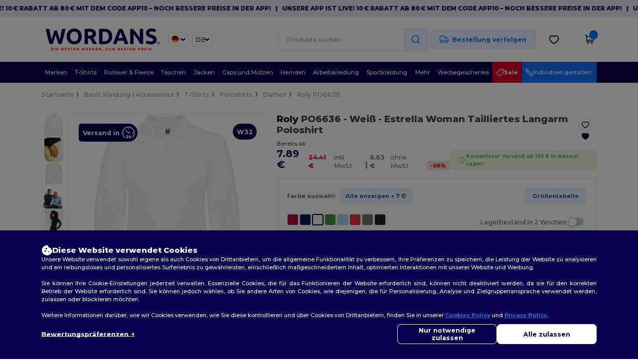

--- FILE ---
content_type: text/html; charset=utf-8
request_url: https://www.wordans.de/roly-po6636-estrella-woman-tailliertes-langarm-poloshirt-45808
body_size: 129915
content:
<!DOCTYPE html>
<html lang="de-de" xml:lang="de-de" xmlns="http://www.w3.org/1999/xhtml">
<head>
<script src="https://assets.wordans.de/assets/helpers-58e770036fbb3fb3183c29d51a897f35bef1f7374e87574b231de0aa88a54e6b.js" type="module"></script>
<script src="https://assets.wordans.de/assets/frontend_controllers-5ee0f564192ea5a4dd549bc17a8bd91c7ac2a21ae600867e64b89f6e5f408d2e.js" type="module"></script>
<script src="https://assets.wordans.de/assets/pdp-ac8fe73faeb8e85df15eb801ac1c3a83131b1bb3625c740a2943b07fb22762a1.js" type="module"></script>
<script src="https://assets.wordans.de/assets/pdp-quick-add-04e58c3b7d5858141d12bbcf029b9575bcf4e0cabf1eb14414af2a8516748d7f.js" type="module"></script>
<link href="https://fonts.googleapis.com" rel="preconnect">
<link crossorigin="true" href="https://fonts.gstatic.com" rel="preconnect">
<link href="https://fonts.googleapis.com/css2?family=Montserrat:ital,wght@0,100..900;1,100..900&amp;family=Roboto:wght@400;700&amp;display=swap" rel="stylesheet">
<meta charset="utf-8">
<meta content="width=device-width, initial-scale=1.0, maximum-scale=1.0" name="viewport">
<link rel="preload" as="image" href="https://assets.wordans.de/files/model_specifications/2016/4/21/230491/230491_medium.jpg?1765956515" fetchpriority="high">
<link rel="preload" as="image" href="https://assets.wordans.de/files/model_specifications/2016/4/21/230491/230491_left_medium.jpg?1741873035" fetchpriority="high">
<link rel="preload" as="image" href="https://assets.wordans.de/files/model_specifications/2016/4/21/230491/230491_back_medium.jpg?1765956516" fetchpriority="high">
<link rel="preload" as="image" href="https://assets.wordans.de/files/model_specifications/2016/4/21/230491/230491_lifestyle_medium.jpg?1765956518" fetchpriority="high">
<link rel="preload" as="image" href="https://assets.wordans.de/files/model_specifications/2016/4/21/230491/230491_medium.jpg?1765956515" fetchpriority="high" imagesrcset="https://assets.wordans.de/files/model_specifications/2016/4/21/230491/230491_medium.jpg?1765956515 1x, https://assets.wordans.de/files/model_specifications/2016/4/21/230491/230491_mediumbig.jpg?1765956515 2x" media="(max-width: 450px)">
<link rel="preload" as="image" href="https://assets.wordans.de/files/model_specifications/2016/4/21/230491/230491_medium.jpg?1765956515" fetchpriority="high" imagesrcset="https://assets.wordans.de/files/model_specifications/2016/4/21/230491/230491_medium.jpg?1765956515 1x, https://assets.wordans.de/files/model_specifications/2016/4/21/230491/230491_mediumbig.jpg?1765956515 2x" media="(min-width: 450.1px) and (max-width: 1023px)">
<link rel="preload" as="image" href="https://assets.wordans.de/files/model_specifications/2016/4/21/230491/230491_mediumbig.jpg?1765956515" fetchpriority="high" imagesrcset="https://assets.wordans.de/files/model_specifications/2016/4/21/230491/230491_mediumbig.jpg?1765956515 1x, https://assets.wordans.de/files/model_specifications/2016/4/21/230491/230491_big.jpg?1765956515 2x" media="(min-width: 1024px)">

<link as="image" fetchpriority="high" href="https://assets.wordans.de/assets/wordans_2024/wordans_logo_208-6f86e737d041b86632e7353ba440a4347e32c4d522df069aae4b992b1560e0ed.png" media="(max-width: 768px)" rel="preload">
<link as="image" fetchpriority="high" href="https://assets.wordans.de/assets/responsive/img_layout/wordans_logo_desktop/DE_480-d74b5808816ea4295f9d097cbc68892a99abc55645ea3c4393e097054949c99b.png" media="(min-width: 768.1px)" rel="preload">
<title>
Roly PO6636 - Estrella Woman Tailliertes Langarm Poloshirt - Weiß | Großhandel Kleidung: Wordans Deutschland
</title>

    <script>
    // Define dataLayer and the gtag function.
    window.dataLayer = window.dataLayer || [];
    function gtag(){dataLayer.push(arguments);}

    // Set default consent to 'denied' as a placeholder
    gtag('consent', 'default', {
      'ad_storage': 'denied',
      'ad_user_data': 'denied',
      'ad_personalization': 'denied',
      'analytics_storage': 'denied',
      'personalization_storage': 'denied',
      'functionality_storage': 'denied',
      'security_storage': 'granted'
    });

    // set gtag consent data based on cookies
    function getCookie(name) {
        let value = "; " + document.cookie;
        let parts = value.split("; " + name + "=");
        if (parts.length === 2) return parts.pop().split(";").shift();
    }

    function update_gtag_consent(types) {
      var consent_update_data = new Object();
      if (types.includes("performance")) {
        consent_update_data['analytics_storage'] = 'granted';
        consent_update_data['ad_user_data'] = 'granted';
        consent_update_data['personalization_storage'] = 'granted';
      }
      if (types.includes("targeting")) {
        consent_update_data['ad_storage'] = 'granted';
        consent_update_data['ad_personalization'] = 'granted';
      }
      if (types.includes("functionality")) {
        consent_update_data['functionality_storage'] = 'granted';
      }

      if (Object.keys(consent_update_data).length>0) {
        gtag('consent', 'update', consent_update_data);
      }
    }

    cookie_consent = getCookie("cookie_consent");
    if (cookie_consent) {
      consent_types = JSON.parse(decodeURIComponent(cookie_consent));
      update_gtag_consent(consent_types);
    }

    </script>

    <!-- Google Tag Manager -->
    <script>(function(w,d,s,l,i){w[l]=w[l]||[];w[l].push({'gtm.start':
    new Date().getTime(),event:'gtm.js'});var f=d.getElementsByTagName(s)[0],
    j=d.createElement(s),dl=l!='dataLayer'?'&l='+l:'';j.async=true;j.src=
    'https://www.googletagmanager.com/gtm.js?id='+i+dl;f.parentNode.insertBefore(j,f);
    })(window,document,'script','dataLayer','GTM-TTG6QQ57');</script>
    <!-- End Google Tag Manager -->

    <script>
      function gtmDatalayerEvent(options) {
        fetch("/analytic/gtm_datalayer_content", {
          method: 'POST',
          headers: {
            "Content-Type": "application/json",
          },
          body: JSON.stringify({
            options: options,
          })
        })
        .then(res => res.json())
        .then((data) => {
          if (Object.keys(data).length > 0) {
            dataLayer.push(data)
          }
        })
      }
    </script>
    <script>
      dataLayer.push({"event":"view_item","envDevice":"d","envLanguage":"de","envCountry":"DE","envTemplate":"pdp","ecommerce":{"items":[{"index":0,"item_id":"M45808-White-S","item_name":"Roly PO6636 - Estrella Woman Tailliertes Langarm Poloshirt","item_variant":"S","item_variant2":"Weiß","price":10.55,"item_category1":"Basic Kleidung | Accessoires","item_category2":"T-Shirts","item_category3":"Poloshirts"}]}})
    </script>

  <script async src="https://www.googletagmanager.com/gtag/js?id=G-TSTQE1PRW8"></script>
  <script>
    window.dataLayer = window.dataLayer || [];
    function gtag(){dataLayer.push(arguments);}
    gtag('js', new Date());

      gtag('config', 'G-TSTQE1PRW8', { 'anonymize_ip': true });


        gtag('event', 'view_item', {
          "send_to": "G-TSTQE1PRW8",
          "currency": "EUR",
          "value": 10.55,
          "items": [
            {
              "item_id": "M45808",
              "item_name": "Roly PO6636 - Estrella Woman Tailliertes Langarm Poloshirt",
              "item_brand": "Roly",
              "item_category": "Blank Apparel | Accessories &gt; T-Shirts &gt; Polo",
              "quantity": 1,
              "price": 10.55
            }
          ]
        });

      gtag('config', 'G-CT6JSLRHZG', { 'anonymize_ip': true });


        gtag('event', 'view_item', {
          "send_to": "G-CT6JSLRHZG",
          "currency": "EUR",
          "value": 10.55,
          "items": [
            {
              "item_id": "M45808",
              "item_name": "Roly PO6636 - Estrella Woman Tailliertes Langarm Poloshirt",
              "item_brand": "Roly",
              "item_category": "Blank Apparel | Accessories &gt; T-Shirts &gt; Polo",
              "quantity": 1,
              "price": 10.55
            }
          ]
        });


          gtag('config', 'AW-619137181', { 'anonymize_ip': true, 'allow_enhanced_conversions': true, 'server_container_url': 'https://server-side-tagging-2djpxrgfza-uc.a.run.app' });
          gtag('config', 'AW-11112804560', { 'anonymize_ip': true, 'allow_enhanced_conversions': true, 'server_container_url': 'https://server-side-tagging-2djpxrgfza-uc.a.run.app' });

    if (window.location.search.includes("utm_medium=Facebook")) {
        gtag('event', 'tracking', {'send_to': 'G-TSTQE1PRW8', 'event_category': "facebook"});
        gtag('event', 'tracking', {'send_to': 'G-CT6JSLRHZG', 'event_category': "facebook"});
    }
    if (window.location.search.includes("utm_medium=Pinterest")) {
        gtag('event', 'tracking', {'send_to': 'G-TSTQE1PRW8', 'event_category': "pinterest"});
        gtag('event', 'tracking', {'send_to': 'G-CT6JSLRHZG', 'event_category': "pinterest"});
    }

  </script>




<link rel="stylesheet" href="https://assets.wordans.de/assets/smarty_wordans2-103c6e49b7a9f1229a8143e1815b7ecff27f2b6aa5bbb5885614d5a7989436cc.css" media="all" />
<link rel="stylesheet" href="https://assets.wordans.de/assets/tailwind-448ca2f1ba0b7fb4d33dc31aee1670d2468694da4b1ccca8019e56ee023e58a4.css" />
<link rel="stylesheet" href="https://assets.wordans.de/assets/embla-carousel-41fa1509df9a193a12e2b3d7ed7e1f109c4aae932e455afce11028bcf898c165.css" />
<script src="https://assets.wordans.de/assets/jquery-2.2.4.min-9b25dc3bf6bfd9a68866a5c95ee9afff221725e60eeecd44bd8a1c6b1eada73e.js"></script>

<script src="https://assets.wordans.de/assets/smarty_wordans2-460c108a3d2a2f60d45df4c9c24cfe5c66963c711785d8c7c8e334300a2f9ceb.js"></script>
<meta content="none" name="msapplication-config">
<meta content="yes" name="apple-mobile-web-app-capable">
<meta content="yes" name="mobile-web-app-capable">
<meta content="Wordans" name="apple-mobile-web-app-title">
<meta content="#1b1649" name="theme-color">
<meta content="Wordans" name="application-name">
<link href="/app-icon.png" rel="icon">
<link href="/app-icon.png" rel="apple-touch-icon">
<link href="/manifest.json" rel="manifest">
<link href="https://www.wordans.de/feeds/open_search.xml" rel="search" title="Content search" type="application/opensearchdescription+xml">
<meta content="Wordans" name="og:site_name">
<meta property='og:type' content='website' />
<meta property='og:url' content='https://www.wordans.de/roly-po6636-estrella-woman-tailliertes-langarm-poloshirt-45808' />
<meta property='og:image' content='https://assets.wordans.de/files/models/2016/4/21/45808/45808_mediumbig.jpg?1733138420' /><meta property='og:image:width' content='340' /><meta property='og:image:height' content='340' />
<meta property='og:title' content='Roly PO6636 - Estrella Woman Tailliertes Langarm Poloshirt' />
<meta property='og:description' content='Tailliertes Langarm- Poloshirt.
Kragen und Ärmelbündchen aus 1x1-Rippe.
Drei-Knopfleiste.
Verstärkte Nahtabdeckung am Kragen.
Seitenschlitze am Saum.


100% Baumwolle, Piqué, 220 g/m².Heather Grey  58: 85% Baumwolle / 15% Viskose.' />


<meta content="de-de" http-equiv="Content-Language">
<meta content="Estrella Woman Tailliertes Langarm Poloshirt - Tailliertes Langarm- Poloshirt. Kragen und Ärmelbündchen aus 1x1-Rippe. Drei-Knopfleiste. Verstärkte Nahtabdeckung am Kragen. " name="description">
<meta content="PO6636, Roly, Damen" name="keywords">
<meta content="Copyright Wordans - 2026" name="copyright">
<meta content="www.wordans.de" name="author">
<meta content="General" name="Rating">
<meta content="app-id=6504941386" name="apple-itunes-app">
<meta content="INDEX, FOLLOW, ALL" name="Robots">
<link rel="canonical" href="https://www.wordans.de/roly-po6636-estrella-woman-tailliertes-langarm-poloshirt-45808"/>
<link rel='alternate' hreflang='fr-fr' href='https://www.wordans.fr/roly-po6636-estrella-woman-l-s-polo-manches-longues-45808'/>
<link rel='alternate' hreflang='fr-be' href='https://www.wordans.be/roly-po6636-estrella-woman-l-s-polo-manches-longues-45808'/>
<link rel='alternate' hreflang='es-es' href='https://www.wordans.es/roly-po6636-polo-mujer-estrella-manga-larga-con-cuello-y-punos-acanalados-45808'/>
<link rel='alternate' hreflang='de-de' href='https://www.wordans.de/roly-po6636-estrella-woman-tailliertes-langarm-poloshirt-45808'/>
<link rel='alternate' hreflang='de-at' href='https://www.wordans.at/roly-po6636-estrella-woman-tailliertes-langarm-poloshirt-45808'/>
<link rel='alternate' hreflang='pt-pt' href='https://www.wordans.pt/roly-po6636-estrella-woman-l-s-polo-de-manga-comprida-45808'/>
<link rel='alternate' hreflang='en-nl' href='https://en.wordans.nl/roly-po6636-estrella-women-s-slim-fit-long-sleeve-polo-shirt-45808'/>
<link rel='alternate' hreflang='en-ie' href='https://www.wordans.ie/roly-po6636-estrella-women-s-slim-fit-long-sleeve-polo-shirt-45808'/>
<link rel='alternate' hreflang='nl-be' href='https://nl.wordans.be/roly-po6636-estrella-dames-slim-fit-polo-met-ribkraag-45808'/>
<link rel='alternate' hreflang='en-se' href='https://en.wordans.se/roly-po6636-estrella-women-s-slim-fit-long-sleeve-polo-shirt-45808'/>
<link rel='alternate' hreflang='en-dk' href='https://en.wordans.dk/roly-po6636-estrella-women-s-slim-fit-long-sleeve-polo-shirt-45808'/>
<link rel='alternate' hreflang='en-fi' href='https://en.wordans.fi/roly-po6636-estrella-women-s-slim-fit-long-sleeve-polo-shirt-45808'/>
<link rel='alternate' hreflang='nl-nl' href='https://www.wordans.nl/roly-po6636-estrella-dames-slim-fit-polo-met-ribkraag-45808'/>
<link rel='alternate' hreflang='it-it' href='https://www.wordans.it/roly-po6636-estrella-woman-l-s-polo-a-maniche-lunghe-45808'/>
<link rel='alternate' hreflang='sv-se' href='https://www.wordans.se/roly-po6636-estrella-slimfit-langarmad-piketroja-med-ribbad-krage-45808'/>
<link rel='alternate' hreflang='fi-fi' href='https://www.wordans.fi/roly-po6636-estrella-naisten-pitkahihainen-pique-paita-45808'/>
<link rel='alternate' hreflang='pl-pl' href='https://www.wordans.pl/roly-po6636-estrella-woman-l-s-koszulka-polo-z-dlugim-rekawem-45808'/>
<link rel='alternate' hreflang='cs-cz' href='https://www.wordans.cz/roly-po6636-damske-slim-fit-polo-s-dlouhym-rukavem-a-zebrovanym-limcem-45808'/>
<link rel='alternate' hreflang='fr-lu' href='https://www.wordans.lu/roly-po6636-estrella-woman-l-s-polo-manches-longues-45808'/>
<link rel='alternate' hreflang='de-lu' href='https://de.wordans.lu/roly-po6636-estrella-woman-tailliertes-langarm-poloshirt-45808'/>
<link rel='alternate' hreflang='en-pl' href='https://en.wordans.pl/roly-po6636-estrella-women-s-slim-fit-long-sleeve-polo-shirt-45808'/>
<link rel='alternate' hreflang='en-pt' href='https://en.wordans.pt/roly-po6636-estrella-women-s-slim-fit-long-sleeve-polo-shirt-45808'/>
<link rel='alternate' hreflang='en-de' href='https://en.wordans.de/roly-po6636-estrella-women-s-slim-fit-long-sleeve-polo-shirt-45808'/>
<link rel='alternate' hreflang='en-at' href='https://en.wordans.at/roly-po6636-estrella-women-s-slim-fit-long-sleeve-polo-shirt-45808'/>
<link rel='alternate' hreflang='en-lu' href='https://en.wordans.lu/roly-po6636-estrella-women-s-slim-fit-long-sleeve-polo-shirt-45808'/>
<link rel='alternate' hreflang='en-cz' href='https://en.wordans.cz/roly-po6636-estrella-women-s-slim-fit-long-sleeve-polo-shirt-45808'/>
<link rel='alternate' hreflang='en-it' href='https://en.wordans.it/roly-po6636-estrella-women-s-slim-fit-long-sleeve-polo-shirt-45808'/>
<link rel='alternate' hreflang='en-es' href='https://en.wordans.es/roly-po6636-estrella-women-s-slim-fit-long-sleeve-polo-shirt-45808'/>
<link rel='alternate' hreflang='en-be' href='https://en.wordans.be/roly-po6636-estrella-women-s-slim-fit-long-sleeve-polo-shirt-45808'/>
<link rel='alternate' hreflang='en-fr' href='https://en.wordans.fr/roly-po6636-estrella-women-s-slim-fit-long-sleeve-polo-shirt-45808'/>
<link rel="stylesheet" href="https://assets.wordans.de/assets/product-page-9c4f858ab23fe41304d236ec00b18d632ee5db0ea48e9eeb94a3d50d66196f4f.css" />



</head>


<body class="enable-animation topbar blank_products de-DE new-designs wordans">
<div data-sitekey="6Lc9LtQgAAAAABsSmx0aBRii-7YMdWJLJBq-C6Rs" id="recaptcha-script"></div>
<!-- Google Tag Manager (noscript) -->
<noscript><iframe src="https://www.googletagmanager.com/ns.html?id=GTM-TTG6QQ57"
height="0" width="0" style="display:none;visibility:hidden"></iframe></noscript>
<!-- End Google Tag Manager (noscript) -->
  <div class="topbar topbar-wrapper !bg-light-blue !tracking-normal !text-[#07014C] !font-extrabold scrollable">
    <div class="topbar-text-container" x-init="setTimeout(() => $el.classList.add('topbar-animate-active'), 1000)">
          <div class="topbar-text">
<span onclick="decode64AndRedirect('aHR0cHM6Ly9xcmNvLmRlL2JnMkRyMw==');" data-crypt="true">Unsere App ist live! 10 € Rabatt ab 80 € mit dem Code APP10 – Noch bessere Preise in der App!</span>
</div>

          &nbsp;&nbsp;|&nbsp;&nbsp;
          <div class="topbar-text">
<span onclick="decode64AndRedirect('aHR0cHM6Ly9xcmNvLmRlL2JnMkRyMw==');" data-crypt="true">Unsere App ist live! 10 € Rabatt ab 80 € mit dem Code APP10 – Noch bessere Preise in der App!</span>
</div>

          &nbsp;&nbsp;|&nbsp;&nbsp;
          <div class="topbar-text">
<span onclick="decode64AndRedirect('aHR0cHM6Ly9xcmNvLmRlL2JnMkRyMw==');" data-crypt="true">Unsere App ist live! 10 € Rabatt ab 80 € mit dem Code APP10 – Noch bessere Preise in der App!</span>
</div>

          &nbsp;&nbsp;|&nbsp;&nbsp;
          <div class="topbar-text">
<span onclick="decode64AndRedirect('aHR0cHM6Ly9xcmNvLmRlL2JnMkRyMw==');" data-crypt="true">Unsere App ist live! 10 € Rabatt ab 80 € mit dem Code APP10 – Noch bessere Preise in der App!</span>
</div>

          &nbsp;&nbsp;|&nbsp;&nbsp;
          <div class="topbar-text">
<span onclick="decode64AndRedirect('aHR0cHM6Ly9xcmNvLmRlL2JnMkRyMw==');" data-crypt="true">Unsere App ist live! 10 € Rabatt ab 80 € mit dem Code APP10 – Noch bessere Preise in der App!</span>
</div>

          &nbsp;&nbsp;|&nbsp;&nbsp;
    </div>
  </div>

  <style>
    body div.topbar {
      font-size: 12px;
    }
  </style>

<div class="no-bs" id="wrapper">
<div
  class="sticky top-0 lg:static z-50 lg:z-auto bg-white relative mega-menu-container "
  x-data="headerComponent()"
  x-init="initScrollHandler();"
>



  <div class="wrapper">
    <header id="top-bar" class="flex flex-col">
      <div class="flex justify-between items-center lg:gap-6 py-6 lg:py-6">
        <div class="flex items-center">
          <button class="p-0 m-0 border-0 cursor-pointer" @click="sideMenuOpen = true">
            <img class="mr-6 lg:!hidden" alt="Menu" src="https://assets.wordans.de/assets/wordans_2024/header/menu_icon-042a4e2f56a8868eee6da2a47a6bff5d58a3bb581d7da1e4f3006120b8d44292.svg" />
          </button>
          <a title="Logo Wordans" class="logo-wrapper" href="https://www.wordans.de">
            <picture><source srcset="https://assets.wordans.de/assets/wordans_2024/wordans_logo_208-6f86e737d041b86632e7353ba440a4347e32c4d522df069aae4b992b1560e0ed.png" media="(max-width: 768px)" /><source srcset="https://assets.wordans.de/assets/responsive/img_layout/wordans_logo_desktop/DE_480-d74b5808816ea4295f9d097cbc68892a99abc55645ea3c4393e097054949c99b.png" media="(min-width: 768.1px)" /><img alt="Wordans" class="shop-logo h-auto w-[104px] md:w-[240px] mr-6" loading="eager" fetchpriority="high" src="https://assets.wordans.de/assets/responsive/img_layout/wordans_logo_desktop/DE_480-d74b5808816ea4295f9d097cbc68892a99abc55645ea3c4393e097054949c99b.png" /></picture>
</a>            <div class="grid-cols-2 gap-3 !hidden lg:!grid">
                <li class="w-16 py-1 pr-1 pl-2 rounded-lg country-selector dropdown light-border border-all">
    <a href="#" id="maincountry" title="Deutschland T-shirt" data-toggle="dropdown" class="dropdown-toggle flex items-center gap-1 h-[21px]">
      <div class="country-flag rounded-full aspect-square !w-6 fi fis fi-de"></div>
      <img class="hidden lg:!block w-[16px] h-[16px]" alt="DE" src="https://assets.wordans.de/assets/wordans_2024/chevron_down-c167aaed6a7b1a447edfff95518bc9318498bc6a8be9b47fd487b3456cf946d6.svg" />
    </a>

    <ul class="rounded-xl dropdown-langs light-border dropdown-menu max-h-[60vh] overflow-y-auto">

        <li class="py-1 first:mt-3 last:mb-3">
          <a rel="nofollow" class="!flex items-center" title="Wordans Australia" data-turbo="true" data-controller="country-selector" data-bridge-title="AU" data-bridge-country-name="Australia" href="https://www.wordans.com.au/?src=select">
            <div class="rounded-full aspect-square !w-8 mr-3 fi fis fi-au"></div>
            Australia
</a>        </li>

        <li class="py-1 first:mt-3 last:mb-3">
          <a rel="nofollow" class="!flex items-center" title="Wordans Austria" data-turbo="true" data-controller="country-selector" data-bridge-title="AT" data-bridge-country-name="Austria" href="https://www.wordans.at/roly-po6636-estrella-woman-tailliertes-langarm-poloshirt-45808">
            <div class="rounded-full aspect-square !w-8 mr-3 fi fis fi-at"></div>
            Austria
</a>        </li>

        <li class="py-1 first:mt-3 last:mb-3">
          <a rel="nofollow" class="!flex items-center" title="Wordans Belgium" data-turbo="true" data-controller="country-selector" data-bridge-title="BE" data-bridge-country-name="Belgium" href="https://www.wordans.be/roly-po6636-estrella-woman-l-s-polo-manches-longues-45808">
            <div class="rounded-full aspect-square !w-8 mr-3 fi fis fi-be"></div>
            Belgium
</a>        </li>

        <li class="py-1 first:mt-3 last:mb-3">
          <a rel="nofollow" class="!flex items-center" title="Wordans Bulgaria" data-turbo="true" data-controller="country-selector" data-bridge-title="BG" data-bridge-country-name="Bulgaria" href="https://www.wordans.bg/?src=select">
            <div class="rounded-full aspect-square !w-8 mr-3 fi fis fi-bg"></div>
            Bulgaria
</a>        </li>

        <li class="py-1 first:mt-3 last:mb-3">
          <a rel="nofollow" class="!flex items-center" title="Wordans Canada" data-turbo="true" data-controller="country-selector" data-bridge-title="CA" data-bridge-country-name="Canada" href="https://www.wordans.ca?src=select">
            <div class="rounded-full aspect-square !w-8 mr-3 fi fis fi-ca"></div>
            Canada
</a>        </li>

        <li class="py-1 first:mt-3 last:mb-3">
          <a rel="nofollow" class="!flex items-center" title="Wordans Croatia" data-turbo="true" data-controller="country-selector" data-bridge-title="HR" data-bridge-country-name="Croatia" href="https://www.wordans.hr/?src=select">
            <div class="rounded-full aspect-square !w-8 mr-3 fi fis fi-hr"></div>
            Croatia
</a>        </li>

        <li class="py-1 first:mt-3 last:mb-3">
          <a rel="nofollow" class="!flex items-center" title="Wordans Czech Republic" data-turbo="true" data-controller="country-selector" data-bridge-title="CZ" data-bridge-country-name="Czech Republic" href="https://en.wordans.cz/roly-po6636-estrella-women-s-slim-fit-long-sleeve-polo-shirt-45808">
            <div class="rounded-full aspect-square !w-8 mr-3 fi fis fi-cz"></div>
            Czech Republic
</a>        </li>

        <li class="py-1 first:mt-3 last:mb-3">
          <a rel="nofollow" class="!flex items-center" title="Wordans Denmark" data-turbo="true" data-controller="country-selector" data-bridge-title="DK" data-bridge-country-name="Denmark" href="https://www.wordans.dk/?src=select">
            <div class="rounded-full aspect-square !w-8 mr-3 fi fis fi-dk"></div>
            Denmark
</a>        </li>

        <li class="py-1 first:mt-3 last:mb-3">
          <a rel="nofollow" class="!flex items-center" title="Wordans Deutschland" data-turbo="true" data-controller="country-selector" data-bridge-title="DE" data-bridge-country-name="Deutschland" href="https://www.wordans.de/roly-po6636-estrella-woman-tailliertes-langarm-poloshirt-45808">
            <div class="rounded-full aspect-square !w-8 mr-3 fi fis fi-de"></div>
            Deutschland
</a>        </li>

        <li class="py-1 first:mt-3 last:mb-3">
          <a rel="nofollow" class="!flex items-center" title="Wordans Finland" data-turbo="true" data-controller="country-selector" data-bridge-title="FI" data-bridge-country-name="Finland" href="https://www.wordans.fi/roly-po6636-estrella-naisten-pitkahihainen-pique-paita-45808">
            <div class="rounded-full aspect-square !w-8 mr-3 fi fis fi-fi"></div>
            Finland
</a>        </li>

        <li class="py-1 first:mt-3 last:mb-3">
          <a rel="nofollow" class="!flex items-center" title="Wordans France" data-turbo="true" data-controller="country-selector" data-bridge-title="FR" data-bridge-country-name="France" href="https://www.wordans.fr/roly-po6636-estrella-woman-l-s-polo-manches-longues-45808">
            <div class="rounded-full aspect-square !w-8 mr-3 fi fis fi-fr"></div>
            France
</a>        </li>

        <li class="py-1 first:mt-3 last:mb-3">
          <a rel="nofollow" class="!flex items-center" title="Wordans Greece" data-turbo="true" data-controller="country-selector" data-bridge-title="GR" data-bridge-country-name="Greece" href="https://www.wordans.gr/?src=select">
            <div class="rounded-full aspect-square !w-8 mr-3 fi fis fi-gr"></div>
            Greece
</a>        </li>

        <li class="py-1 first:mt-3 last:mb-3">
          <a rel="nofollow" class="!flex items-center" title="Wordans Ireland" data-turbo="true" data-controller="country-selector" data-bridge-title="IE" data-bridge-country-name="Ireland" href="https://www.wordans.ie/roly-po6636-estrella-women-s-slim-fit-long-sleeve-polo-shirt-45808">
            <div class="rounded-full aspect-square !w-8 mr-3 fi fis fi-ie"></div>
            Ireland
</a>        </li>

        <li class="py-1 first:mt-3 last:mb-3">
          <a rel="nofollow" class="!flex items-center" title="Wordans Italy" data-turbo="true" data-controller="country-selector" data-bridge-title="IT" data-bridge-country-name="Italy" href="https://www.wordans.it/roly-po6636-estrella-woman-l-s-polo-a-maniche-lunghe-45808">
            <div class="rounded-full aspect-square !w-8 mr-3 fi fis fi-it"></div>
            Italy
</a>        </li>

        <li class="py-1 first:mt-3 last:mb-3">
          <a rel="nofollow" class="!flex items-center" title="Wordans Luxembourg" data-turbo="true" data-controller="country-selector" data-bridge-title="LU" data-bridge-country-name="Luxembourg" href="https://www.wordans.lu/roly-po6636-estrella-woman-l-s-polo-manches-longues-45808">
            <div class="rounded-full aspect-square !w-8 mr-3 fi fis fi-lu"></div>
            Luxembourg
</a>        </li>

        <li class="py-1 first:mt-3 last:mb-3">
          <a rel="nofollow" class="!flex items-center" title="Wordans Netherlands" data-turbo="true" data-controller="country-selector" data-bridge-title="NL" data-bridge-country-name="Netherlands" href="https://www.wordans.nl/roly-po6636-estrella-dames-slim-fit-polo-met-ribkraag-45808">
            <div class="rounded-full aspect-square !w-8 mr-3 fi fis fi-nl"></div>
            Netherlands
</a>        </li>

        <li class="py-1 first:mt-3 last:mb-3">
          <a rel="nofollow" class="!flex items-center" title="Wordans New Zealand" data-turbo="true" data-controller="country-selector" data-bridge-title="NZ" data-bridge-country-name="New Zealand" href="https://www.wordans.co.nz/?src=select">
            <div class="rounded-full aspect-square !w-8 mr-3 fi fis fi-nz"></div>
            New Zealand
</a>        </li>

        <li class="py-1 first:mt-3 last:mb-3">
          <a rel="nofollow" class="!flex items-center" title="Wordans Norway" data-turbo="true" data-controller="country-selector" data-bridge-title="NO" data-bridge-country-name="Norway" href="https://www.wordans.no/?src=select">
            <div class="rounded-full aspect-square !w-8 mr-3 fi fis fi-no"></div>
            Norway
</a>        </li>

        <li class="py-1 first:mt-3 last:mb-3">
          <a rel="nofollow" class="!flex items-center" title="Wordans Poland" data-turbo="true" data-controller="country-selector" data-bridge-title="PL" data-bridge-country-name="Poland" href="https://www.wordans.pl/roly-po6636-estrella-woman-l-s-koszulka-polo-z-dlugim-rekawem-45808">
            <div class="rounded-full aspect-square !w-8 mr-3 fi fis fi-pl"></div>
            Poland
</a>        </li>

        <li class="py-1 first:mt-3 last:mb-3">
          <a rel="nofollow" class="!flex items-center" title="Wordans Portugal" data-turbo="true" data-controller="country-selector" data-bridge-title="PT" data-bridge-country-name="Portugal" href="https://www.wordans.pt/roly-po6636-estrella-woman-l-s-polo-de-manga-comprida-45808">
            <div class="rounded-full aspect-square !w-8 mr-3 fi fis fi-pt"></div>
            Portugal
</a>        </li>

        <li class="py-1 first:mt-3 last:mb-3">
          <a rel="nofollow" class="!flex items-center" title="Wordans Romania" data-turbo="true" data-controller="country-selector" data-bridge-title="RO" data-bridge-country-name="Romania" href="https://www.wordans.ro/?src=select">
            <div class="rounded-full aspect-square !w-8 mr-3 fi fis fi-ro"></div>
            Romania
</a>        </li>

        <li class="py-1 first:mt-3 last:mb-3">
          <a rel="nofollow" class="!flex items-center" title="Wordans Spain" data-turbo="true" data-controller="country-selector" data-bridge-title="ES" data-bridge-country-name="Spain" href="https://www.wordans.es/roly-po6636-polo-mujer-estrella-manga-larga-con-cuello-y-punos-acanalados-45808">
            <div class="rounded-full aspect-square !w-8 mr-3 fi fis fi-es"></div>
            Spain
</a>        </li>

        <li class="py-1 first:mt-3 last:mb-3">
          <a rel="nofollow" class="!flex items-center" title="Wordans Sweden" data-turbo="true" data-controller="country-selector" data-bridge-title="SE" data-bridge-country-name="Sweden" href="https://www.wordans.se/roly-po6636-estrella-slimfit-langarmad-piketroja-med-ribbad-krage-45808">
            <div class="rounded-full aspect-square !w-8 mr-3 fi fis fi-se"></div>
            Sweden
</a>        </li>

        <li class="py-1 first:mt-3 last:mb-3">
          <a rel="nofollow" class="!flex items-center" title="Wordans Switzerland" data-turbo="true" data-controller="country-selector" data-bridge-title="CH" data-bridge-country-name="Switzerland" href="https://www.wordans.ch/?src=select">
            <div class="rounded-full aspect-square !w-8 mr-3 fi fis fi-ch"></div>
            Switzerland
</a>        </li>

        <li class="py-1 first:mt-3 last:mb-3">
          <a rel="nofollow" class="!flex items-center" title="Wordans USA" data-turbo="true" data-controller="country-selector" data-bridge-title="US" data-bridge-country-name="USA" href="https://www.wordans.com/?src=select">
            <div class="rounded-full aspect-square !w-8 mr-3 fi fis fi-us"></div>
            USA
</a>        </li>

        <li class="py-1 first:mt-3 last:mb-3">
          <a rel="nofollow" class="!flex items-center" title="Wordans United Kingdom" data-turbo="true" data-controller="country-selector" data-bridge-title="GB" data-bridge-country-name="United Kingdom" href="https://www.wordans.co.uk/?src=select">
            <div class="rounded-full aspect-square !w-8 mr-3 fi fis fi-gb"></div>
            United Kingdom
</a>        </li>
    </ul>

  </li>

                <li class="w-16 py-1 pr-1 pl-2 rounded-lg language-selector dropdown display-inline-block light-border border-all">
    <a href="#" title="de" id="mainlanguage" data-toggle="dropdown" class="text-dark-blue dropdown-toggle flex items-center gap-1 h-[21px]">
      <span class="text-xl inline-block w-6">DE</span>
      <img class="hidden lg:!block w-[16px] h-[16px]" alt="Sprache" src="https://assets.wordans.de/assets/wordans_2024/chevron_down-c167aaed6a7b1a447edfff95518bc9318498bc6a8be9b47fd487b3456cf946d6.svg" />
    </a>

    <ul class="rounded-xl dropdown-languages dropdown-menu light-border">
        <li class="py-1 first:mt-3 last:mb-3">
          <a title="Wordans Deutschland" rel="nofollow" href="https://www.wordans.de/roly-po6636-estrella-woman-tailliertes-langarm-poloshirt-45808">Deutsch</a>
        </li>
        <li class="py-1 first:mt-3 last:mb-3">
          <a title="Wordans Deutschland" rel="nofollow" href="https://en.wordans.de/roly-po6636-estrella-women-s-slim-fit-long-sleeve-polo-shirt-45808">English</a>
        </li>
    </ul>
  </li>


            </div>
        </div>


        <div
          class="flex items-center justify-center right-side gap-4"
          :class="{ 'extended': isExtended }"
          x-data="{ isExtended: false }"
          data-ref="searchbox-wrapper"
        >
          <li
  class="!hidden relative rounded-xl lg:!block search search-box over-header grow"
  @click.away="isExtended = false"
  @click="isExtended = true"
  x-data=""
>
  <form class="sb_wrapper m-0 p-0 " x-on:keydown.enter.prevent="if ($refs.searchInput.value.length &gt; 0) { $refs.searchInput.form.submit() }" action="/produkte" accept-charset="UTF-8" method="get">
    <input type="search" name="q" id="q" class="input- !rounded-xl form-control min-w-[300px] !border focus:bg-white bg-gray-100 autocomplete-field-new m-0 py-2 pl-6 pr-12" autocomplete="off" placeholder="Produkte suchen" aria-label="Produkte suchen" x-ref="searchInput" x-on:input="$store.header.handleInput($event)" x-on:click="$store.header.handleClick($event)" />
      <button
        id="search-button"
        class="absolute top-0 right-0 bottom-auto left-auto w-20 h-full rounded-r-xl bg-lighter-blue flex items-center justify-center border border-l-0 border-solid border-light-blue"
        type="button"
        @click="if ($refs.searchInput.value.length > 0) { $refs.searchInput.form.submit() }"
      >
          <svg width="20" height="20" viewbox="0 0 24 24" fill="none" xmlns="http://www.w3.org/2000/svg">
<path d="M21 21L16.65 16.65M19 11C19 15.4183 15.4183 19 11 19C6.58172 19 3 15.4183 3 11C3 6.58172 6.58172 3 11 3C15.4183 3 19 6.58172 19 11Z" stroke="#1170ff" stroke-width="2" stroke-linecap="round" stroke-linejoin="round"></path>
</svg>
      </button>
    <div class="autocomplete-results rounded-2xl grid-cols-2 md:!w-fit md:!left-0"
     data-no-results="Kein Ergebnis."
     data-search-url="/produkte"
     data-suggestions="Suggestions"
     data-brands="Marken"
     data-categories="Produktart"
     data-faqs="FAQ"
     data-see-more-product-results-for="Weitere Produktergebnisse anzeigen für">
</div>

</form></li>

<style>
  #search-button > svg {
    transition: transform 0.2s ease-in-out;
  }

  #search-button:hover > svg {
    transform: scale(1.2);
  }
</style>


          <a rel="nofollow" class="!hidden whitespace-nowrap lg:!flex btn- h-[40px] px-8 justify-center group items-center hover:text-darker-blue bg-[#E7F1FF] text-link " data-ref="order-tracking-link" href="/bestellung">
            <span class="flex mr-3 tracking-icon">
              <svg width="18" height="16" viewbox="0 0 18 16" fill="none" xmlns="http://www.w3.org/2000/svg">
<path d="M10.6667 3.83337H12.6144C12.8182 3.83337 12.9201 3.83337 13.016 3.8564C13.1011 3.87681 13.1824 3.91048 13.2569 3.95617C13.341 4.00771 13.4131 4.07977 13.5572 4.2239L16.9428 7.60952C17.087 7.75364 17.159 7.82571 17.2106 7.9098C17.2562 7.98436 17.2899 8.06565 17.3103 8.15068C17.3334 8.24659 17.3334 8.3485 17.3334 8.55233V10.9167C17.3334 11.305 17.3334 11.4991 17.2699 11.6523C17.1853 11.8565 17.0231 12.0187 16.8189 12.1033C16.6658 12.1667 16.4716 12.1667 16.0834 12.1667M11.9167 12.1667H10.6667M10.6667 12.1667V4.00004C10.6667 3.06662 10.6667 2.59991 10.485 2.24339C10.3252 1.92979 10.0703 1.67482 9.75667 1.51503C9.40015 1.33337 8.93344 1.33337 8.00002 1.33337H3.33335C2.39993 1.33337 1.93322 1.33337 1.5767 1.51503C1.2631 1.67482 1.00813 1.92979 0.848343 2.24339C0.666687 2.59991 0.666687 3.06662 0.666687 4.00004V10.5C0.666687 11.4205 1.41288 12.1667 2.33335 12.1667M10.6667 12.1667H7.33335M7.33335 12.1667C7.33335 13.5474 6.21407 14.6667 4.83335 14.6667C3.45264 14.6667 2.33335 13.5474 2.33335 12.1667M7.33335 12.1667C7.33335 10.786 6.21407 9.66671 4.83335 9.66671C3.45264 9.66671 2.33335 10.786 2.33335 12.1667M16.0834 12.5834C16.0834 13.734 15.1506 14.6667 14 14.6667C12.8494 14.6667 11.9167 13.734 11.9167 12.5834C11.9167 11.4328 12.8494 10.5 14 10.5C15.1506 10.5 16.0834 11.4328 16.0834 12.5834Z" stroke="#1170FF" stroke-width="1.3" stroke-linecap="round" stroke-linejoin="round" class=" group-hover:stroke-darker-blue transition-all duration-300"></path>
</svg>
            </span>
            <span>Bestellung verfolgen</span>
</a>
          <div class="grid shrink-0 grid-cols-4 lg:grid-cols-3 gap-4 ml-8 ">
            <!-- Mobile Search -->
            <ul class="flex lg:!hidden m-0 p-0 list-none">
                <li class="mobile-search-icon-wrapper" @click="$store.header.focusInput()">
                  <img id="mobile-search-icon" alt="Search" src="https://assets.wordans.de/assets/wordans_2024/header/search_icon-afac2f6118b78695ff6faf77226ad3f42ddfb2794b42c77814a1c960083ce65c.svg" />
                </li>
                <div
                  class="absolute top-full left-0 right-auto bottom-auto"
                  x-cloak
                  x-show="$store.header.mobileSearchOpen"
                  @click.away="$store.header.mobileSearchOpen = false"
                >
                  
<form class="relative sb_wrapper m-0 p-0" x-on:keydown.enter.prevent="if ($refs.searchInput.value.length &gt; 0) { $refs.searchInput.form.submit() }" action="/produkte" accept-charset="UTF-8" method="get">
  <input type="search" name="q" id="q" class="input- !rounded-t-none !bg-white autocomplete-field-new m-0 search-input min-w-[300px] w-screen p-[6.5vw] !rounded-b-xl shadow-md z-[1000] !pr-32" autocomplete="off" placeholder="Produkte suchen" aria-label="Produkte suchen" x-ref="searchInput" x-on:input="$store.header.handleInput($event)" x-on:click="$store.header.handleClick($event)" />
  <div class="autocomplete-results rounded-2xl grid-cols-2 md:!w-fit md:!left-0"
     data-no-results="Kein Ergebnis."
     data-search-url="/produkte"
     data-suggestions="Suggestions"
     data-brands="Marken"
     data-categories="Produktart"
     data-faqs="FAQ"
     data-see-more-product-results-for="Weitere Produktergebnisse anzeigen für">
</div>

    <div
      x-show="$store.header.searchActive"
      class="fa fa-close text-3xl opacity-60 absolute top-[50%] left-auto bottom-auto right-28 transform translate-y-[-50%]"
      @click="$store.header.mobileSearchOpen = false">
    </div>
    <button
      id="search-button"
      class="absolute top-0 right-0 bottom-auto left-auto w-20 h-full rounded-r-xl bg-lighter-blue flex items-center justify-center border border-l-0 border-solid border-light-blue"
      type="button"
      @click="if ($refs.searchInput.value.length > 0) { $refs.searchInput.form.submit() }"
    >
      <svg width="20" height="20" viewbox="0 0 24 24" fill="none" xmlns="http://www.w3.org/2000/svg">
<path d="M21 21L16.65 16.65M19 11C19 15.4183 15.4183 19 11 19C6.58172 19 3 15.4183 3 11C3 6.58172 6.58172 3 11 3C15.4183 3 19 6.58172 19 11Z" stroke="#1170ff" stroke-width="2" stroke-linecap="round" stroke-linejoin="round"></path>
</svg>
    </button>
</form>
                </div>
            </ul>

            <!-- Wishlist icon -->
              <button
                class="flex items-center justify-center"
                @click="if ($store.profile.isLogged){ window.open('/myaccount/wishlist', '_self') } else { $store.profile.loadModal() }"
                title="Meine Wunschliste"
                type="button" >

                <img alt="Meine Wunschliste" width="21" height="21" src="https://assets.wordans.de/assets/wordans_2024/header/heart_icon-51f27f45aa52ad286a55bb5ee61d0e1b7d1f5848020a310d5687b062feae977e.svg" />
              </button>

            <!-- Profile icon -->
            <div class="flex items-center justify-center" data-ref="profile-icon">
              <div
                x-show="$store.profile.isLogged"
                class="relative"
                  @mouseenter="if (mouseLeaveTimeout) clearTimeout(mouseLeaveTimeout); $store.header.profileOpen = true"
                  @mouseleave="mouseLeaveTimeout = setTimeout(() => $store.header.profileOpen = false, 500)"
              >
                <a
                  href="/myaccount/profile"
                  rel="nofollow"
                >
                  <img alt="Konto-Informationen" width="18" height="20" src="https://assets.wordans.de/assets/wordans_2024/header/profile_icon-3932314e32369385d865445ae29000e7605079a2990f4e00bcb7b0eb5982b1e5.svg" />
                </a>
                <div x-show="$store.header.profileOpen" x-cloak class="!absolute shadow-xl overflow-hidden z-20 right-0 top-full whitespace-nowrap bg-white rounded-xl border-all light-border">
  <a rel="nofollow" href="/myaccount/profile">
    <div class="flex overflow-hidden items-center py-4 pr-12 pl-8 cursor-pointer hover:bg-light-blue">
      <div class="flex items-center justify-center w-8 h-8">
        <svg width="20" height="20" viewBox="0 0 20 20" fill="none" xmlns="http://www.w3.org/2000/svg">
<path d="M16.6668 17.5C16.6668 16.337 16.6668 15.7555 16.5233 15.2824C16.2001 14.217 15.3664 13.3834 14.3011 13.0602C13.828 12.9167 13.2465 12.9167 12.0835 12.9167H7.91683C6.75386 12.9167 6.17237 12.9167 5.69921 13.0602C4.63388 13.3834 3.8002 14.217 3.47703 15.2824C3.3335 15.7555 3.3335 16.337 3.3335 17.5M13.7502 6.25C13.7502 8.32107 12.0712 10 10.0002 10C7.92909 10 6.25016 8.32107 6.25016 6.25C6.25016 4.17893 7.92909 2.5 10.0002 2.5C12.0712 2.5 13.7502 4.17893 13.7502 6.25Z" stroke="#00228A" stroke-width="2" stroke-linecap="round" stroke-linejoin="round"/>
</svg>
      </div>
      <div class="ml-6 text-xl text-purple-">Mein Account</div>
    </div>
</a>
  <a rel="nofollow" href="/myaccount/orders">
    <div class="flex overflow-hidden items-center py-4 pr-12 pl-8 cursor-pointer hover:bg-light-blue">
      <div class="flex items-center justify-center w-8 h-8">
        <svg width="24" height="24" viewBox="0 0 24 24" fill="none" xmlns="http://www.w3.org/2000/svg">
<path d="M20.5 7.27783L12 12.0001M12 12.0001L3.49997 7.27783M12 12.0001L12 21.5001M21 12.0001V7.94153C21 7.59889 21 7.42757 20.9495 7.27477C20.9049 7.13959 20.8318 7.01551 20.7354 6.91082C20.6263 6.79248 20.4766 6.70928 20.177 6.54288L12.777 2.43177C12.4934 2.27421 12.3516 2.19543 12.2015 2.16454C12.0685 2.13721 11.9315 2.13721 11.7986 2.16454C11.6484 2.19543 11.5066 2.27421 11.223 2.43177L3.82297 6.54288C3.52345 6.70928 3.37368 6.79248 3.26463 6.91082C3.16816 7.01551 3.09515 7.13959 3.05048 7.27477C3 7.42757 3 7.59889 3 7.94153V16.0586C3 16.4013 3 16.5726 3.05048 16.7254C3.09515 16.8606 3.16816 16.9847 3.26463 17.0893C3.37368 17.2077 3.52346 17.2909 3.82297 17.4573L11.223 21.5684C11.5066 21.726 11.6484 21.8047 11.7986 21.8356C11.9315 21.863 12.0685 21.863 12.2015 21.8356C12.3516 21.8047 12.4934 21.726 12.777 21.5684L13 21.4445M7.5 4.50008L16.5 9.50008M22 21.5001L21 20.5001M22 18.0001C22 19.6569 20.6569 21.0001 19 21.0001C17.3431 21.0001 16 19.6569 16 18.0001C16 16.3432 17.3431 15.0001 19 15.0001C20.6569 15.0001 22 16.3432 22 18.0001Z" stroke="#00228A" stroke-width="2" stroke-linecap="round" stroke-linejoin="round"/>
</svg>
      </div>
      <div class="ml-6 text-xl text-purple-">Meine Befehle</div>
    </div>
</a>
  <a rel="nofollow" href="/myaccount/carts">
    <div class="flex overflow-hidden items-center py-4 pr-12 pl-8 cursor-pointer hover:bg-light-blue">
      <div class="flex items-center justify-center w-8 h-8">
        <svg width="20" height="21" viewBox="0 0 20 21" fill="none" xmlns="http://www.w3.org/2000/svg">
<g clip-path="url(#clip0_1104_12040)">
<path d="M4.16662 12.25H15.1131C15.9571 12.25 16.3791 12.25 16.715 12.0848C17.011 11.9392 17.2597 11.7055 17.4301 11.4128C17.6236 11.0804 17.6702 10.64 17.7634 9.75921L18.2509 5.1523C18.2794 4.88327 18.2936 4.74876 18.2524 4.64464C18.2162 4.5532 18.1516 4.47735 18.069 4.42949C17.975 4.375 17.8461 4.375 17.5883 4.375H3.74995M1.6665 1.75H2.70687C2.92739 1.75 3.03765 1.75 3.12391 1.79403C3.19985 1.8328 3.26278 1.89488 3.30437 1.97204C3.3516 2.05969 3.35848 2.17524 3.37224 2.40634L4.12744 15.0937C4.14119 15.3248 4.14807 15.4403 4.19531 15.528C4.23689 15.6051 4.29982 15.6672 4.37576 15.706C4.46203 15.75 4.57229 15.75 4.7928 15.75H15.8332M6.24984 18.8125H6.25817M13.7498 18.8125H13.7582M6.6665 18.8125C6.6665 19.0541 6.47996 19.25 6.24984 19.25C6.01972 19.25 5.83317 19.0541 5.83317 18.8125C5.83317 18.5709 6.01972 18.375 6.24984 18.375C6.47996 18.375 6.6665 18.5709 6.6665 18.8125ZM14.1665 18.8125C14.1665 19.0541 13.98 19.25 13.7498 19.25C13.5197 19.25 13.3332 19.0541 13.3332 18.8125C13.3332 18.5709 13.5197 18.375 13.7498 18.375C13.98 18.375 14.1665 18.5709 14.1665 18.8125Z" stroke="#00228A" stroke-width="2" stroke-linecap="round" stroke-linejoin="round"/>
</g>
<defs>
<clipPath id="clip0_1104_12040">
<rect width="20" height="21" fill="white"/>
</clipPath>
</defs>
</svg>
      </div>
      <div class="ml-6 text-xl text-purple-">Warenkörbe</div>
    </div>
</a>
  <a rel="nofollow" href="/myaccount/stock_notifications">
    <div class="flex overflow-hidden items-center py-4 pr-12 pl-8 cursor-pointer hover:bg-light-blue">
      <div class="flex items-center justify-center w-8 h-8">
        <svg width="17" height="19" viewBox="0 0 17 19" fill="none" xmlns="http://www.w3.org/2000/svg">
<path d="M6.86103 16.381H10.1944C10.1944 17.2714 9.44437 18 8.5277 18C7.61103 18 6.86103 17.2714 6.86103 16.381ZM16.0277 14.7619C16.09 15.0718 16.0277 15.5714 16.0277 15.5714H1.0277C1.0277 15.5714 0.965377 15.0718 1.0277 14.7619C1.20658 13.8723 2.69437 13.1429 2.69437 13.1429V8.28571C2.69437 5.77619 4.36103 3.59048 6.86103 2.8619V2.61905C6.86103 1.72857 7.61103 1 8.5277 1C9.44437 1 10.1944 1.72857 10.1944 2.61905V2.8619C12.6944 3.59048 14.361 5.77619 14.361 8.28571V13.1429C14.361 13.1429 15.8488 13.8723 16.0277 14.7619ZM12.6944 8.28571C12.6944 6.01905 10.861 4.2381 8.5277 4.2381C6.19437 4.2381 4.36103 6.01905 4.36103 8.28571V13.9524H12.6944V8.28571Z" fill="#00228A" stroke="#00228A" stroke-width="0.5" stroke-linejoin="round"/>
</svg>
      </div>
      <div class="ml-6 text-xl text-purple-">Bestandsmitteilungen</div>
    </div>
</a>
  <a rel="nofollow" href="/myaccount/wishlist">
    <div class="flex overflow-hidden items-center py-4 pr-12 pl-8 cursor-pointer hover:bg-light-blue">
      <div class="flex items-center justify-center w-8 h-8">
        <svg width="18" height="16" viewBox="0 0 18 16" fill="none" xmlns="http://www.w3.org/2000/svg">
<path fill-rule="evenodd" clip-rule="evenodd" d="M8.99452 2.67663C7.39504 0.841742 4.7278 0.348162 2.72376 2.02837C0.719715 3.70858 0.437574 6.51781 2.01136 8.505C3.31985 10.1572 7.27982 13.6419 8.57768 14.7697C8.72288 14.8959 8.79549 14.959 8.88017 14.9838C8.95408 15.0054 9.03496 15.0054 9.10887 14.9838C9.19356 14.959 9.26616 14.8959 9.41136 14.7697C10.7092 13.6419 14.6692 10.1572 15.9777 8.505C17.5515 6.51781 17.3038 3.69091 15.2653 2.02837C13.2268 0.365836 10.594 0.841742 8.99452 2.67663Z" stroke="#00228A" stroke-width="2" stroke-linecap="round" stroke-linejoin="round"/>
</svg>
      </div>
      <div class="ml-6 text-xl text-purple-">Mein Wunschzettel</div>
    </div>
</a>
    <a rel="nofollow" href="/myaccount/loyalty_program">
      <div class="flex overflow-hidden items-center py-4 pr-12 pl-8 cursor-pointer hover:bg-light-blue">
        <div class="flex items-center justify-center w-8 h-8">
          <svg width="21" height="22" viewBox="0 0 21 22" fill="none" xmlns="http://www.w3.org/2000/svg">
<circle cx="10.5" cy="11" r="9.6" stroke="#00228A" stroke-width="1.8"/>
<path d="M10.4999 6.80078L11.3092 8.90492C11.4408 9.24709 11.5066 9.41818 11.609 9.56209C11.6997 9.68963 11.8111 9.80107 11.9386 9.89176C12.0825 9.99409 12.2536 10.0599 12.5958 10.1915L14.6999 11.0008L12.5958 11.8101C12.2536 11.9417 12.0825 12.0075 11.9386 12.1098C11.8111 12.2005 11.6997 12.3119 11.609 12.4395C11.5066 12.5834 11.4408 12.7545 11.3092 13.0966L10.4999 15.2008L9.69066 13.0966C9.55906 12.7545 9.49325 12.5834 9.39093 12.4395C9.30023 12.3119 9.1888 12.2005 9.06125 12.1098C8.91734 12.0075 8.74626 11.9417 8.40408 11.8101L6.29995 11.0008L8.40408 10.1915C8.74626 10.0599 8.91734 9.99409 9.06125 9.89176C9.1888 9.80107 9.30023 9.68963 9.39093 9.56209C9.49325 9.41818 9.55906 9.24709 9.69066 8.90492L10.4999 6.80078Z" fill="#00228A" stroke="#00228A" stroke-width="0.8" stroke-linecap="round" stroke-linejoin="round"/>
</svg>
        </div>
        <div class="ml-6 text-xl text-purple-">Wordans+</div>
      </div>
</a>
  <a data-method="delete" rel="nofollow" onclick="resetCookies()" href="/logout">
    <div class="flex overflow-hidden items-center py-4 pr-12 pl-8 cursor-pointer hover:bg-light-blue">
      <div class="flex items-center justify-center w-8 h-8">
        <svg width="17" height="16" viewBox="0 0 17 16" fill="none" xmlns="http://www.w3.org/2000/svg">
<path d="M12.75 3.55556L11.5515 4.80889L13.7445 7.11111H5.98889C5.49797 7.11111 5.1 7.50908 5.1 8C5.1 8.49092 5.49797 8.88889 5.98889 8.88889H13.7445L11.5515 11.1822L12.75 12.4444L17 8M1.7 1.77778H7.61111C8.10203 1.77778 8.5 1.37981 8.5 0.888889C8.5 0.397969 8.10203 0 7.61111 0H1.7C0.765 0 0 0.8 0 1.77778V14.2222C0 15.2 0.765 16 1.7 16H7.61111C8.10203 16 8.5 15.602 8.5 15.1111C8.5 14.6202 8.10203 14.2222 7.61111 14.2222H1.7V1.77778Z" fill="#00228A"/>
</svg>
      </div>
      <div class="ml-6 text-xl text-purple-">Logout</div>
    </div>
</a></div>

              </div>
              <turbo-frame id="header-profile-btn" x-cloak x-show="!$store.profile.isLogged">
                <div class="relative">
  <a class="login-button" href="/myaccount/profile" @click="$store.profile.loadModal()">
    <img alt="Mein Konto" width="18" height="20" src="https://assets.wordans.de/assets/wordans_2024/header/profile_icon-3932314e32369385d865445ae29000e7605079a2990f4e00bcb7b0eb5982b1e5.svg" />
  </a>
</div>

              </turbo-frame>
            </div>

            <turbo-frame id="minicart">
  <div
    @mouseover="$store.header.fetchMinicart(); $store.header.minicartOpen = true; $store.header.profileOpen = false"
    @mouseleave="$store.header.minicartOpen = false"
    class="relative"
  >
    <a rel="nofollow" data-turbo="false" data-ref="cart-link" href="https://www.wordans.de/checkout/show_cart">
  <span x-text="$store.header.qty" class="flex absolute justify-center items-center translate-x-[65%] w-7 h-7 -translate-y-[30%] text-base font-bold text-white bg-another-blue rounded-full" data-ref="cart-qty"></span>
  <img alt="Warenkorb" width="26" height="26" src="https://assets.wordans.de/assets/wordans_2024/header/cart_icon-4796cbb7ceebb15d3ea043b3492d2d898a1451badd8e159bd6a39a6367b7dc8e.svg" />
</a>
    <div
  x-cloak
  x-show="$store.header.minicartOpen"
  class="!absolute shadow-xl overflow-x-hidden z-50 right-0 top-full min-w-[300px] whitespace-nowrap bg-white rounded-xl border-all light-border"
>
  <div id="loading">
    <div class="double-bounce1"></div>
    <div class="double-bounce2"></div>
  </div>
</div>

  </div>
</turbo-frame>

          </div>
        </div>
      </div>



    </header>
  </div>

  
    
<div class="bg-darker-blue" id="mega-menu" x-data="{}">
  <div class="relative wrapper">
    <ul class="!hidden justify-between px-0 m-0 text-lg xl:text-xl lg:!flex mega-links">

            <a href="/brands/wholesale-brands">
              <li
                @mouseenter="$store.header.megaMenu.marken = true"
                @mouseleave="$store.header.megaMenu = {}"
                class="flex overflow-hidden relative gap-x-3 justify-center items-center py-5  mx-0 text-white whitespace-nowrap border-4 cursor-pointer xl:mx-2 first:ml-0 last:mr-0 text-ellipsis mega-link px-3">
                Marken
              </li>
</a>
            <a href="/basic-kleidung-accessoires-c37029/t-shirts-s2729">
              <li
                @mouseenter="$store.header.megaMenu.t_shirts = true"
                @mouseleave="$store.header.megaMenu = {}"
                class="flex overflow-hidden relative gap-x-3 justify-center items-center py-5  mx-0 text-white whitespace-nowrap border-4 cursor-pointer xl:mx-2 first:ml-0 last:mr-0 text-ellipsis mega-link px-3">
                T-Shirts
              </li>
</a>            <a href="/basic-kleidung-accessoires-c37029/pullover-fleece-s3668">
              <li
                @mouseenter="$store.header.megaMenu.pullover_fleece = true"
                @mouseleave="$store.header.megaMenu = {}"
                class="flex overflow-hidden relative gap-x-3 justify-center items-center py-5  mx-0 text-white whitespace-nowrap border-4 cursor-pointer xl:mx-2 first:ml-0 last:mr-0 text-ellipsis mega-link px-3">
                Pullover &amp; Fleece
              </li>
</a>            <a href="/basic-kleidung-accessoires-c37029/taschen-s2737">
              <li
                @mouseenter="$store.header.megaMenu.taschen = true"
                @mouseleave="$store.header.megaMenu = {}"
                class="flex overflow-hidden relative gap-x-3 justify-center items-center py-5  mx-0 text-white whitespace-nowrap border-4 cursor-pointer xl:mx-2 first:ml-0 last:mr-0 text-ellipsis mega-link px-3">
                Taschen
              </li>
</a>            <a href="/basic-kleidung-accessoires-c37029/jacken-s3669">
              <li
                @mouseenter="$store.header.megaMenu.jacken = true"
                @mouseleave="$store.header.megaMenu = {}"
                class="flex overflow-hidden relative gap-x-3 justify-center items-center py-5  mx-0 text-white whitespace-nowrap border-4 cursor-pointer xl:mx-2 first:ml-0 last:mr-0 text-ellipsis mega-link px-3">
                Jacken
              </li>
</a>            <a href="/basic-kleidung-accessoires-c37029/caps-und-mutzen-s2732">
              <li
                @mouseenter="$store.header.megaMenu.caps_und_m_tzen = true"
                @mouseleave="$store.header.megaMenu = {}"
                class="flex overflow-hidden relative gap-x-3 justify-center items-center py-5  mx-0 text-white whitespace-nowrap border-4 cursor-pointer xl:mx-2 first:ml-0 last:mr-0 text-ellipsis mega-link px-3">
                Caps und Mützen
              </li>
</a>            <a href="/basic-kleidung-accessoires-c37029/hemden-s3671">
              <li
                @mouseenter="$store.header.megaMenu.hemden = true"
                @mouseleave="$store.header.megaMenu = {}"
                class="flex overflow-hidden relative gap-x-3 justify-center items-center py-5  mx-0 text-white whitespace-nowrap border-4 cursor-pointer xl:mx-2 first:ml-0 last:mr-0 text-ellipsis mega-link px-3">
                Hemden
              </li>
</a>            <a href="/basic-kleidung-accessoires-c37029/arbeitskleidung-s16558">
              <li
                @mouseenter="$store.header.megaMenu.arbeitskleidung = true"
                @mouseleave="$store.header.megaMenu = {}"
                class="flex overflow-hidden relative gap-x-3 justify-center items-center py-5  mx-0 text-white whitespace-nowrap border-4 cursor-pointer xl:mx-2 first:ml-0 last:mr-0 text-ellipsis mega-link px-3">
                Arbeitskleidung
              </li>
</a>            <a href="/basic-kleidung-accessoires-c37029/sportkleidung-s21796">
              <li
                @mouseenter="$store.header.megaMenu.sportkleidung = true"
                @mouseleave="$store.header.megaMenu = {}"
                class="flex overflow-hidden relative gap-x-3 justify-center items-center py-5  mx-0 text-white whitespace-nowrap border-4 cursor-pointer xl:mx-2 first:ml-0 last:mr-0 text-ellipsis mega-link px-3">
                Sportkleidung
              </li>
</a>
            <a href="/basic-kleidung-accessoires-c37029">
              <li
                @mouseenter="$store.header.megaMenu.mehr = true"
                @mouseleave="$store.header.megaMenu = {}"
                class="flex overflow-hidden relative gap-x-3 justify-center items-center py-5  mx-0 text-white whitespace-nowrap border-4 cursor-pointer xl:mx-2 first:ml-0 last:mr-0 text-ellipsis mega-link px-3">
                Mehr
              </li>
</a>
            <a href="/werbegeschenke-c43968">
              <li
                @mouseenter="$store.header.megaMenu.werbegeschenke = true"
                @mouseleave="$store.header.megaMenu = {}"
                class="flex overflow-hidden relative gap-x-3 justify-center items-center py-5  mx-0 text-white whitespace-nowrap border-4 cursor-pointer xl:mx-2 first:ml-0 last:mr-0 text-ellipsis mega-link px-3">
                Werbegeschenke
              </li>
</a>

            <a href="/select/sale">
              <li
                @mouseenter="$store.header.megaMenu.outlet = true"
                @mouseleave="$store.header.megaMenu = {}"
                class="flex overflow-hidden relative gap-x-3 justify-center items-center py-5 px-3 mx-0 text-white font-bold whitespace-nowrap border-4 cursor-pointer xl:mx-2 first:ml-0 last:mr-0 text-ellipsis mega-link summer-sales bg-special-red">
                  <svg width="15" height="15" viewBox="0 0 133 133" fill="none" xmlns="http://www.w3.org/2000/svg">
<path d="M90.667 42.3333L90.667 42.395M107.934 5.33335L80.3408 5.33334C77.3242 5.33334 75.8159 5.33334 74.3965 5.67411C73.138 5.97624 71.935 6.47456 70.8315 7.15078C69.5869 7.91349 68.5203 8.98003 66.3873 11.1131L19.0974 58.403C11.7711 65.7293 8.10793 69.3924 6.73545 73.6165C5.52818 77.3321 5.52818 81.3345 6.73545 85.0501C8.10793 89.2742 11.7711 92.9374 19.0974 100.264L32.7367 113.903C40.063 121.229 43.7261 124.892 47.9502 126.265C51.6658 127.472 55.6682 127.472 59.3838 126.265C63.6079 124.892 67.2711 121.229 74.5974 113.903L121.887 66.6131C124.02 64.48 125.087 63.4135 125.85 62.1688C126.526 61.0654 127.024 59.8623 127.326 58.6039C127.667 57.1844 127.667 55.6761 127.667 52.6595L127.667 25.0667C127.667 18.1594 127.667 14.7057 126.323 12.0675C125.14 9.7468 123.254 7.86004 120.933 6.6776C118.295 5.33335 114.841 5.33335 107.934 5.33335ZM90.667 45.4167C88.9641 45.4167 87.5837 44.0362 87.5837 42.3333C87.5837 40.6305 88.9641 39.25 90.667 39.25C92.3699 39.25 93.7503 40.6305 93.7503 42.3333C93.7503 44.0362 92.3699 45.4167 90.667 45.4167Z" stroke="white" stroke-width="10" stroke-linecap="round" stroke-linejoin="round"/>
</svg>
                Sale
              </li>
</a>        <a class="custom-tool" rel="nofollow" href="/customization">
          <li
            @mouseenter="$store.header.megaMenu.customization = true"
            @mouseleave="$store.header.megaMenu = {}"
            class="flex overflow-hidden relative gap-x-2 justify-center items-center py-5 mx-0 text-white whitespace-nowrap border-4 cursor-pointer xl:mx-2 first:ml-0 last:mr-0 text-ellipsis mega-link custom-tool-link px-3 bg-[#1170FF]">
            <img class="w-[15px] h-[15px]" src="https://assets.wordans.de/assets/header/pencil_icon-d679bdd30c0a16d8ff4ec6a176982c36be31dd48412e911d53cf3c1123454012.svg" />
            Individuell gestalten!
          </li>
</a>    </ul>


        

<div
  x-data="{}"
  x-cloak
  x-show="$store.header.megaMenu && $store.header.megaMenu['marken']"
    @mouseenter="$store.header.megaMenu['marken'] = true"
    @mouseleave="$store.header.megaMenu = {}"
  class="fixed md:!absolute w-screen md:w-full h-screen md:h-auto top-0 left-0 md:top-full z-50"
>
  <div class="flex flex-col md:flex-row bg-white md:rounded-br-xl md:rounded-bl-xl drop-shadow-xl h-full md:h-auto md:max-h-[75vh]">

    <div class="flex md:hidden justify-between items-center pl-6 pt-8 pr-8">
      <button class="pt-4" @click="$store.header.megaMenu = {}; $store.header.sideMenuOpen = true">
        <svg width="24" height="24" viewbox="0 0 24 24" fill="none" version="1.1" id="svg1" xmlns="http://www.w3.org/2000/svg" xmlns:svg="http://www.w3.org/2000/svg">
  <defs id="defs1"></defs>
  <g transform="rotate(90 12 12)">
    <path fill-rule="evenodd" clip-rule="evenodd" d="M 4.7,7.4260677 V 11.798326 L 12.029996,16.573932 19.3,11.798326 V 7.4260677 l -7.270004,4.3722583 z" fill="#666666" id="path1" style="stroke-width:0.182956"></path>
  </g>
</svg>
      </button>
      <button @click="$store.header.megaMenu = {}">
        <i class="fa fa-close"></i>
      </button>
    </div>

    <div class="flex flex-col flex-1 min-h-0 md:h-auto md:justify-between pb-16 p-8 pr-0 md:p-20">
      <div class="flex flex-col md:hidden">
        <a class="flex items-center text-dark-blue font-bold text-2xl" href="/brands/wholesale-brands">
          <span>Alles anzeigen</span>
</a>        <hr class="horizontal-line">
      </div>
      <div
        class="standard columns-2 gap-x-4 md:flex md:flex-1 overflow-y-auto justify-stretch">
            <div class="last:mr-10 brand text-dark-blue w-full">
      <div class="mb-4 text-2xl font-bold">
        A-F
      </div>
      <ul class="p-0 m-0 list-none">
            <a href="/albatros-b44350">
              <li class="my-2 text-xl hover:underline !text-dark-blue">
                Albatros
              </li>
</a>            <a href="/arctic-zone-b44371">
              <li class="my-2 text-xl hover:underline !text-dark-blue">
                Arctic Zone
              </li>
</a>            <a href="/arion-friends-b44779">
              <li class="my-2 text-xl hover:underline !text-dark-blue">
                Arion Friends
                  <span class="text-sm text-white bg-dark-blue p-1">
                    NEU
                  </span>
              </li>
</a>            <a href="/armor-lux-b23454">
              <li class="my-2 text-xl hover:underline !text-dark-blue">
                Armor Lux
              </li>
</a>            <a href="/atf-b43509">
              <li class="my-2 text-xl hover:underline !text-dark-blue">
                ATF
              </li>
</a>            <a href="/atlantis-b23828">
              <li class="my-2 text-xl hover:underline !text-dark-blue">
                Atlantis
              </li>
</a>            <a href="/atlantis-headwear-b44364">
              <li class="my-2 text-xl hover:underline !text-dark-blue">
                Atlantis Headwear
              </li>
</a>            <a href="/awdis-b43808">
              <li class="my-2 text-xl hover:underline !text-dark-blue">
                AWDis
              </li>
</a>            <a href="/awdis-just-hoods-b6376">
              <li class="my-2 text-xl hover:underline !text-dark-blue">
                AWDis Just Hoods
              </li>
</a>            <a href="/awdis-so-denim-b26559">
              <li class="my-2 text-xl hover:underline !text-dark-blue">
                AWDis So Denim
              </li>
</a>            <a href="/b-c-b6342">
              <li class="my-2 text-xl hover:underline !text-dark-blue">
                B&amp;C
              </li>
</a>            <a href="/b-c-dnm-b19552">
              <li class="my-2 text-xl hover:underline !text-dark-blue">
                B&amp;C DNM
              </li>
</a>            <a href="/b-c-pro-b19015">
              <li class="my-2 text-xl hover:underline !text-dark-blue">
                B&amp;C Pro
              </li>
</a>            <a href="/babybugz-b18655">
              <li class="my-2 text-xl hover:underline !text-dark-blue">
                Babybugz
              </li>
</a>            <a href="/bag-base-b6343">
              <li class="my-2 text-xl hover:underline !text-dark-blue">
                Bag Base
              </li>
</a>            <a href="/barents-b44035">
              <li class="my-2 text-xl hover:underline !text-dark-blue">
                Barents
              </li>
</a>            <a href="/bata-industrials-b43773">
              <li class="my-2 text-xl hover:underline !text-dark-blue">
                Bata Industrials
              </li>
</a>            <a href="/beechfield-b16577">
              <li class="my-2 text-xl hover:underline !text-dark-blue">
                Beechfield
              </li>
</a>            <a href="/bella-canvas-b47">
              <li class="my-2 text-xl hover:underline !text-dark-blue">
                Bella+Canvas
              </li>
</a>            <a href="/black-match-b23785">
              <li class="my-2 text-xl hover:underline !text-dark-blue">
                Black&amp;Match
              </li>
</a>            <a href="/branve-b72673">
              <li class="my-2 text-xl hover:underline !text-dark-blue">
                Branve
              </li>
</a>            <a href="/build-your-brand-b23881">
              <li class="my-2 text-xl hover:underline !text-dark-blue">
                Build Your Brand
              </li>
</a>            <a href="/camelbak-b44368">
              <li class="my-2 text-xl hover:underline !text-dark-blue">
                CamelBak
              </li>
</a>            <a href="/case-logic-b35483">
              <li class="my-2 text-xl hover:underline !text-dark-blue">
                Case Logic
              </li>
</a>            <a href="/clubclass-b43146">
              <li class="my-2 text-xl hover:underline !text-dark-blue">
                Clubclass
              </li>
</a>            <a href="/craghoppers-b16589">
              <li class="my-2 text-xl hover:underline !text-dark-blue">
                Craghoppers
              </li>
</a>            <a href="/ecologie-b43149">
              <li class="my-2 text-xl hover:underline !text-dark-blue">
                Ecologie
              </li>
</a>            <a href="/egotier-b72668">
              <li class="my-2 text-xl hover:underline !text-dark-blue">
                Egotier
              </li>
</a>            <a href="/egotierpro-b43790">
              <li class="my-2 text-xl hover:underline !text-dark-blue">
                EgotierPro
              </li>
</a>            <a href="/ekston-b72674">
              <li class="my-2 text-xl hover:underline !text-dark-blue">
                Ekston
              </li>
</a>            <a href="/elevate-b23498">
              <li class="my-2 text-xl hover:underline !text-dark-blue">
                Elevate
              </li>
</a>            <a href="/elevate-essentials-b44666">
              <li class="my-2 text-xl hover:underline !text-dark-blue">
                Elevate Essentials
              </li>
</a>            <a href="/elevate-life-b44667">
              <li class="my-2 text-xl hover:underline !text-dark-blue">
                Elevate Life
              </li>
</a>            <a href="/elevate-nxt-b44670">
              <li class="my-2 text-xl hover:underline !text-dark-blue">
                Elevate NXT
              </li>
</a>            <a href="/estex-b43191">
              <li class="my-2 text-xl hover:underline !text-dark-blue">
                Estex
              </li>
</a>            <a href="/et-si-on-l-appelait-francis-b44082">
              <li class="my-2 text-xl hover:underline !text-dark-blue">
                Et si on l&#39;appelait Francis
              </li>
</a>            <a href="/excd-by-promodoro-b44627">
              <li class="my-2 text-xl hover:underline !text-dark-blue">
                EXCD by Promodoro
              </li>
</a>            <a href="/finden-hales-b6346">
              <li class="my-2 text-xl hover:underline !text-dark-blue">
                Finden &amp; Hales
              </li>
</a>            <a href="/flexfit-b16294">
              <li class="my-2 text-xl hover:underline !text-dark-blue">
                Flexfit
              </li>
</a>            <a href="/front-row-b6347">
              <li class="my-2 text-xl hover:underline !text-dark-blue">
                Front row
              </li>
</a>            <a href="/fruit-of-the-loom-b6348">
              <li class="my-2 text-xl hover:underline !text-dark-blue">
                Fruit of the Loom
              </li>
</a>            <a href="/fruit-of-the-loom-vintage-b43844">
              <li class="my-2 text-xl hover:underline !text-dark-blue">
                Fruit of the Loom Vintage
              </li>
</a>      </ul>
    </div>
    <div class="last:mr-10 brand text-dark-blue w-full">
      <div class="mb-4 text-2xl font-bold">
        G-O
      </div>
      <ul class="p-0 m-0 list-none">
            <a href="/giftretail-b44141">
              <li class="my-2 text-xl hover:underline !text-dark-blue">
                GiftRetail
              </li>
</a>            <a href="/gildan-b34">
              <li class="my-2 text-xl hover:underline !text-dark-blue">
                Gildan
              </li>
</a>            <a href="/graid-b44684">
              <li class="my-2 text-xl hover:underline !text-dark-blue">
                Graid™
              </li>
</a>            <a href="/henbury-b6349">
              <li class="my-2 text-xl hover:underline !text-dark-blue">
                Henbury
              </li>
</a>            <a href="/herock-b23457">
              <li class="my-2 text-xl hover:underline !text-dark-blue">
                Herock
              </li>
</a>            <a href="/herschel-b44792">
              <li class="my-2 text-xl hover:underline !text-dark-blue">
                Herschel
              </li>
</a>            <a href="/infinitebook-b72669">
              <li class="my-2 text-xl hover:underline !text-dark-blue">
                InfiniteBook
              </li>
</a>            <a href="/jhk-b25196">
              <li class="my-2 text-xl hover:underline !text-dark-blue">
                JHK
              </li>
</a>            <a href="/journalbooks-b44661">
              <li class="my-2 text-xl hover:underline !text-dark-blue">
                JournalBooks
              </li>
</a>            <a href="/just-cool-b25190">
              <li class="my-2 text-xl hover:underline !text-dark-blue">
                Just Cool
              </li>
</a>            <a href="/just-t-s-b43841">
              <li class="my-2 text-xl hover:underline !text-dark-blue">
                Just T&#39;s
              </li>
</a>            <a href="/k-up-b19018">
              <li class="my-2 text-xl hover:underline !text-dark-blue">
                K-up
                  <span class="text-sm text-white bg-dark-blue p-1">
                    NEU
                  </span>
              </li>
</a>            <a href="/kariban-b6351">
              <li class="my-2 text-xl hover:underline !text-dark-blue">
                Kariban
                  <span class="text-sm text-white bg-dark-blue p-1">
                    NEU
                  </span>
              </li>
</a>            <a href="/kariban-premium-b44125">
              <li class="my-2 text-xl hover:underline !text-dark-blue">
                Kariban Premium
                  <span class="text-sm text-white bg-dark-blue p-1">
                    NEU
                  </span>
              </li>
</a>            <a href="/karlowsky-b22359">
              <li class="my-2 text-xl hover:underline !text-dark-blue">
                Karlowsky
              </li>
</a>            <a href="/karst-b44677">
              <li class="my-2 text-xl hover:underline !text-dark-blue">
                Karst®
              </li>
</a>            <a href="/kooduu-b72773">
              <li class="my-2 text-xl hover:underline !text-dark-blue">
                Kooduu
                  <span class="text-sm text-white bg-dark-blue p-1">
                    NEU
                  </span>
              </li>
</a>            <a href="/korntex-b25205">
              <li class="my-2 text-xl hover:underline !text-dark-blue">
                Korntex
              </li>
</a>            <a href="/label-serie-b23463">
              <li class="my-2 text-xl hover:underline !text-dark-blue">
                Label Serie
              </li>
</a>            <a href="/lanyard-in-b72714">
              <li class="my-2 text-xl hover:underline !text-dark-blue">
                Lanyard&#39;In
              </li>
</a>            <a href="/larkwood-b6352">
              <li class="my-2 text-xl hover:underline !text-dark-blue">
                Larkwood
              </li>
</a>            <a href="/larq-b72774">
              <li class="my-2 text-xl hover:underline !text-dark-blue">
                Larq
                  <span class="text-sm text-white bg-dark-blue p-1">
                    NEU
                  </span>
              </li>
</a>            <a href="/les-filosophes-b44112">
              <li class="my-2 text-xl hover:underline !text-dark-blue">
                Les Filosophes
              </li>
</a>            <a href="/luxe-b44665">
              <li class="my-2 text-xl hover:underline !text-dark-blue">
                Luxe
              </li>
</a>            <a href="/macron-b43838">
              <li class="my-2 text-xl hover:underline !text-dark-blue">
                Macron
              </li>
</a>            <a href="/malfini-b43626">
              <li class="my-2 text-xl hover:underline !text-dark-blue">
                Malfini
              </li>
</a>            <a href="/malfini-premium-b43632">
              <li class="my-2 text-xl hover:underline !text-dark-blue">
                Malfini Premium
              </li>
</a>            <a href="/mantis-b18670">
              <li class="my-2 text-xl hover:underline !text-dark-blue">
                Mantis
              </li>
</a>            <a href="/marksman-b44663">
              <li class="my-2 text-xl hover:underline !text-dark-blue">
                Marksman
              </li>
</a>            <a href="/mepal-b44673">
              <li class="my-2 text-xl hover:underline !text-dark-blue">
                Mepal
              </li>
</a>            <a href="/moleskine-b59132">
              <li class="my-2 text-xl hover:underline !text-dark-blue">
                Moleskine
              </li>
</a>            <a href="/mumbles-b6353">
              <li class="my-2 text-xl hover:underline !text-dark-blue">
                Mumbles
              </li>
</a>            <a href="/mustaghata-b44034">
              <li class="my-2 text-xl hover:underline !text-dark-blue">
                Mustaghata
              </li>
</a>            <a href="/neoblu-b43767">
              <li class="my-2 text-xl hover:underline !text-dark-blue">
                Neoblu
              </li>
</a>            <a href="/neutral-b25226">
              <li class="my-2 text-xl hover:underline !text-dark-blue">
                Neutral
              </li>
</a>            <a href="/new-morning-studios-b72737">
              <li class="my-2 text-xl hover:underline !text-dark-blue">
                NEW MORNING STUDIOS
              </li>
</a>            <a href="/newgen-b43140">
              <li class="my-2 text-xl hover:underline !text-dark-blue">
                NewGen
              </li>
</a>            <a href="/ocean-bottle-b44681">
              <li class="my-2 text-xl hover:underline !text-dark-blue">
                Ocean Bottle
              </li>
</a>            <a href="/originalhome-b44782">
              <li class="my-2 text-xl hover:underline !text-dark-blue">
                Originalhome
              </li>
</a>      </ul>
    </div>
    <div class="last:mr-10 brand text-dark-blue w-full">
      <div class="mb-4 text-2xl font-bold">
        P-R
      </div>
      <ul class="p-0 m-0 list-none">
            <a href="/paredes-b42366">
              <li class="my-2 text-xl hover:underline !text-dark-blue">
                Paredes
              </li>
</a>            <a href="/parker-b38214">
              <li class="my-2 text-xl hover:underline !text-dark-blue">
                Parker
              </li>
</a>            <a href="/parks-b23466">
              <li class="my-2 text-xl hover:underline !text-dark-blue">
                Parks
              </li>
</a>            <a href="/pen-duick-b23469">
              <li class="my-2 text-xl hover:underline !text-dark-blue">
                Pen Duick
                  <span class="alert-info">
                    PREMIUM
                  </span>
              </li>
</a>            <a href="/piccolio-b43635">
              <li class="my-2 text-xl hover:underline !text-dark-blue">
                Piccolio
              </li>
</a>            <a href="/prixton-b44679">
              <li class="my-2 text-xl hover:underline !text-dark-blue">
                Prixton
              </li>
</a>            <a href="/proact-b6355">
              <li class="my-2 text-xl hover:underline !text-dark-blue">
                Proact
                  <span class="text-sm text-white bg-dark-blue p-1">
                    NEU
                  </span>
              </li>
</a>            <a href="/produkt-jack-jones-b44629">
              <li class="my-2 text-xl hover:underline !text-dark-blue">
                Produkt JACK &amp; JONES
              </li>
</a>            <a href="/promodoro-b25171">
              <li class="my-2 text-xl hover:underline !text-dark-blue">
                Promodoro
              </li>
</a>            <a href="/puma-b21767">
              <li class="my-2 text-xl hover:underline !text-dark-blue">
                PUMA
              </li>
</a>            <a href="/quadra-b6356">
              <li class="my-2 text-xl hover:underline !text-dark-blue">
                Quadra
              </li>
</a>            <a href="/radsow-b43791">
              <li class="my-2 text-xl hover:underline !text-dark-blue">
                Radsow
                  <span class="text-sm text-white bg-dark-blue p-1">
                    NEU
                  </span>
              </li>
</a>            <a href="/radsow-by-uneek-b43623">
              <li class="my-2 text-xl hover:underline !text-dark-blue">
                Radsow by Uneek
                  <span class="text-sm text-white bg-dark-blue p-1">
                    NEU
                  </span>
              </li>
</a>            <a href="/regatta-b16631">
              <li class="my-2 text-xl hover:underline !text-dark-blue">
                Regatta
              </li>
</a>            <a href="/result-b6357">
              <li class="my-2 text-xl hover:underline !text-dark-blue">
                Result
              </li>
</a>            <a href="/result-core-b22314">
              <li class="my-2 text-xl hover:underline !text-dark-blue">
                Result Core
              </li>
</a>            <a href="/result-headwear-b22326">
              <li class="my-2 text-xl hover:underline !text-dark-blue">
                Result Headwear
              </li>
</a>            <a href="/result-safe-guard-b22317">
              <li class="my-2 text-xl hover:underline !text-dark-blue">
                Result Safe-Guard
              </li>
</a>            <a href="/result-urban-b22320">
              <li class="my-2 text-xl hover:underline !text-dark-blue">
                Result Urban
              </li>
</a>            <a href="/result-winter-essentials-b22311">
              <li class="my-2 text-xl hover:underline !text-dark-blue">
                Result Winter Essentials
              </li>
</a>            <a href="/result-work-guard-b22323">
              <li class="my-2 text-xl hover:underline !text-dark-blue">
                Result Work-Guard
              </li>
</a>            <a href="/rfx-b44660">
              <li class="my-2 text-xl hover:underline !text-dark-blue">
                RFX™
              </li>
</a>            <a href="/rica-lewis-b43976">
              <li class="my-2 text-xl hover:underline !text-dark-blue">
                Rica Lewis
              </li>
</a>            <a href="/rimeck-b43629">
              <li class="my-2 text-xl hover:underline !text-dark-blue">
                Rimeck
              </li>
</a>            <a href="/roly-b23095">
              <li class="my-2 text-xl hover:underline !text-dark-blue">
                Roly
              </li>
</a>            <a href="/rtp-apparel-b43371">
              <li class="my-2 text-xl hover:underline !text-dark-blue">
                RTP Apparel
              </li>
</a>            <a href="/russell-b6350">
              <li class="my-2 text-xl hover:underline !text-dark-blue">
                Russell
              </li>
</a>            <a href="/russell-collection-b19555">
              <li class="my-2 text-xl hover:underline !text-dark-blue">
                Russell Collection
              </li>
</a>      </ul>
    </div>
    <div class="last:mr-10 brand text-dark-blue w-full">
      <div class="mb-4 text-2xl font-bold">
        S-Z
      </div>
      <ul class="p-0 m-0 list-none">
            <a href="/sans-etiquette-b23472">
              <li class="my-2 text-xl hover:underline !text-dark-blue">
                Sans Étiquette
              </li>
</a>            <a href="/science4you-b72672">
              <li class="my-2 text-xl hover:underline !text-dark-blue">
                Science4You
              </li>
</a>            <a href="/scx-design-b44678">
              <li class="my-2 text-xl hover:underline !text-dark-blue">
                SCX.design
              </li>
</a>            <a href="/seasons-b44668">
              <li class="my-2 text-xl hover:underline !text-dark-blue">
                Seasons
              </li>
</a>            <a href="/serial-worker-b44036">
              <li class="my-2 text-xl hover:underline !text-dark-blue">
                Serial Worker
              </li>
</a>            <a href="/sf-men-b22839">
              <li class="my-2 text-xl hover:underline !text-dark-blue">
                SF Men
              </li>
</a>            <a href="/sf-mini-b22842">
              <li class="my-2 text-xl hover:underline !text-dark-blue">
                SF Mini
              </li>
</a>            <a href="/sf-women-b23788">
              <li class="my-2 text-xl hover:underline !text-dark-blue">
                SF Women
              </li>
</a>            <a href="/skinnifit-b6358">
              <li class="my-2 text-xl hover:underline !text-dark-blue">
                Skinnifit
              </li>
</a>            <a href="/skross-b44142">
              <li class="my-2 text-xl hover:underline !text-dark-blue">
                Skross
              </li>
</a>            <a href="/sol-s-b17768">
              <li class="my-2 text-xl hover:underline !text-dark-blue">
                Sol&#39;s
              </li>
</a>            <a href="/spiro-b6373">
              <li class="my-2 text-xl hover:underline !text-dark-blue">
                Spiro
              </li>
</a>            <a href="/splashmacs-b18839">
              <li class="my-2 text-xl hover:underline !text-dark-blue">
                Splashmacs
              </li>
</a>            <a href="/stac-b44682">
              <li class="my-2 text-xl hover:underline !text-dark-blue">
                STAC
              </li>
</a>            <a href="/stanley-b44793">
              <li class="my-2 text-xl hover:underline !text-dark-blue">
                Stanley®
              </li>
</a>            <a href="/starworld-b23475">
              <li class="my-2 text-xl hover:underline !text-dark-blue">
                Starworld
              </li>
</a>            <a href="/stedman-b6360">
              <li class="my-2 text-xl hover:underline !text-dark-blue">
                Stedman
              </li>
</a>            <a href="/stormtech-b16663">
              <li class="my-2 text-xl hover:underline !text-dark-blue">
                Stormtech
              </li>
</a>            <a href="/tee-jays-b22338">
              <li class="my-2 text-xl hover:underline !text-dark-blue">
                Tee Jays
              </li>
</a>            <a href="/teki-b44674">
              <li class="my-2 text-xl hover:underline !text-dark-blue">
                Tekiō®
              </li>
</a>            <a href="/th-clothes-b72733">
              <li class="my-2 text-xl hover:underline !text-dark-blue">
                TH Clothes
                  <span class="text-sm text-white bg-dark-blue p-1">
                    NEU
                  </span>
              </li>
</a>            <a href="/the-one-towelling-b44626">
              <li class="my-2 text-xl hover:underline !text-dark-blue">
                The One Towelling
              </li>
</a>            <a href="/thule-b44672">
              <li class="my-2 text-xl hover:underline !text-dark-blue">
                Thule
              </li>
</a>            <a href="/tiger-b44625">
              <li class="my-2 text-xl hover:underline !text-dark-blue">
                Tiger
              </li>
</a>            <a href="/tombo-b6361">
              <li class="my-2 text-xl hover:underline !text-dark-blue">
                Tombo
              </li>
</a>            <a href="/tombo-teamsport-b22848">
              <li class="my-2 text-xl hover:underline !text-dark-blue">
                Tombo Teamsport
              </li>
</a>            <a href="/towel-city-b6375">
              <li class="my-2 text-xl hover:underline !text-dark-blue">
                Towel city
              </li>
</a>            <a href="/tricorp-b43770">
              <li class="my-2 text-xl hover:underline !text-dark-blue">
                Tricorp
              </li>
</a>            <a href="/valento-b44795">
              <li class="my-2 text-xl hover:underline !text-dark-blue">
                Valento
              </li>
</a>            <a href="/velilla-b43155">
              <li class="my-2 text-xl hover:underline !text-dark-blue">
                Velilla
              </li>
</a>            <a href="/vesti-b44628">
              <li class="my-2 text-xl hover:underline !text-dark-blue">
                Vesti
              </li>
</a>            <a href="/waterman-b44662">
              <li class="my-2 text-xl hover:underline !text-dark-blue">
                Waterman
              </li>
</a>            <a href="/wellmark-b44683">
              <li class="my-2 text-xl hover:underline !text-dark-blue">
                WELLmark
              </li>
</a>            <a href="/westford-mill-b6363">
              <li class="my-2 text-xl hover:underline !text-dark-blue">
                Westford mill
              </li>
</a>            <a href="/wk-designed-to-work-b43972">
              <li class="my-2 text-xl hover:underline !text-dark-blue">
                WK. Designed To Work
                  <span class="text-sm text-white bg-dark-blue p-1">
                    NEU
                  </span>
              </li>
</a>            <a href="/xtorm-b44685">
              <li class="my-2 text-xl hover:underline !text-dark-blue">
                Xtorm
              </li>
</a>            <a href="/yoko-b18679">
              <li class="my-2 text-xl hover:underline !text-dark-blue">
                Yoko
              </li>
</a>      </ul>
    </div>

      </div>


    </div>

    
  </div>
</div>

<style>
  #mobile-dropdown-container.standard > div {
    break-inside: avoid;
    margin-bottom: 2rem;
  }

  #mobile-dropdown-container.promotional > div {
    column-count: 2;
  }

  #mobile-dropdown-container.promotional > div > div {
    break-inside: avoid;
    margin-bottom: 2rem;
  }
</style>



        

<div
  x-data="{}"
  x-cloak
  x-show="$store.header.megaMenu && $store.header.megaMenu['t_shirts']"
    @mouseenter="$store.header.megaMenu['t_shirts'] = true"
    @mouseleave="$store.header.megaMenu = {}"
  class="fixed md:!absolute w-screen md:w-full h-screen md:h-auto top-0 left-0 md:top-full z-50"
>
  <div class="flex flex-col md:flex-row bg-white md:rounded-br-xl md:rounded-bl-xl drop-shadow-xl h-full md:h-auto md:max-h-[75vh]">

    <div class="flex md:hidden justify-between items-center pl-6 pt-8 pr-8">
      <button class="pt-4" @click="$store.header.megaMenu = {}; $store.header.sideMenuOpen = true">
        <svg width="24" height="24" viewbox="0 0 24 24" fill="none" version="1.1" id="svg1" xmlns="http://www.w3.org/2000/svg" xmlns:svg="http://www.w3.org/2000/svg">
  <defs id="defs1"></defs>
  <g transform="rotate(90 12 12)">
    <path fill-rule="evenodd" clip-rule="evenodd" d="M 4.7,7.4260677 V 11.798326 L 12.029996,16.573932 19.3,11.798326 V 7.4260677 l -7.270004,4.3722583 z" fill="#666666" id="path1" style="stroke-width:0.182956"></path>
  </g>
</svg>
      </button>
      <button @click="$store.header.megaMenu = {}">
        <i class="fa fa-close"></i>
      </button>
    </div>

    <div class="overflow-y-auto min-h-0 md:h-auto md:justify-between pb-16 p-8 pr-0 md:p-20">
      <div class="flex flex-col md:hidden">
        <a class="flex items-center text-dark-blue font-bold text-2xl" href="/basic-kleidung-accessoires-c37029/t-shirts-s2729">
          <span>Alles anzeigen</span>
</a>        <hr class="horizontal-line">
      </div>
      <div
        class="standard columns-2 gap-x-4 md:flex md:flex-1 overflow-y-auto justify-stretch">
        
      <div class="last:mr-20 w-full">
        <div class="text-dark-blue">
          <div class="mb-4 text-2xl font-bold">
            Marken
          </div>

          <ul class="p-0 m-0 list-none">
              <li class="my-2">
                  <a class="text-xl hover:underline !text-dark-blue" href="/basic-kleidung-accessoires-c37029/roly-b23095/t-shirts-s2729">
                    Roly
</a>              </li>
              <li class="my-2">
                  <a class="text-xl hover:underline !text-dark-blue" href="/basic-kleidung-accessoires-c37029/sol-s-b17768/t-shirts-s2729">
                    Sol&#39;s
</a>              </li>
              <li class="my-2">
                  <a class="text-xl hover:underline !text-dark-blue" href="/basic-kleidung-accessoires-c37029/valento-b44795/t-shirts-s2729">
                    Valento
</a>              </li>
              <li class="my-2">
                  <a class="text-xl hover:underline !text-dark-blue" href="/basic-kleidung-accessoires-c37029/malfini-b43626/t-shirts-s2729">
                    Malfini
</a>              </li>
              <li class="my-2">
                  <a class="text-xl hover:underline !text-dark-blue" href="/basic-kleidung-accessoires-c37029/b-c-b6342/t-shirts-s2729">
                    B&amp;C
</a>              </li>
              <li class="my-2">
                  <a class="text-xl hover:underline !text-dark-blue" href="/basic-kleidung-accessoires-c37029/fruit-of-the-loom-b6348/t-shirts-s2729">
                    Fruit of the Loom
</a>              </li>
              <li class="my-2">
                  <a class="text-xl hover:underline !text-dark-blue" href="/basic-kleidung-accessoires-c37029/th-clothes-b72733/t-shirts-s2729">
                    TH Clothes
</a>              </li>
              <li class="my-2">
                  <a class="text-xl hover:underline !text-dark-blue" href="/basic-kleidung-accessoires-c37029/kariban-b6351/t-shirts-s2729">
                    Kariban
</a>              </li>
              <li class="my-2">
                  <a class="text-xl hover:underline !text-dark-blue" href="/basic-kleidung-accessoires-c37029/gildan-b34/t-shirts-s2729">
                    Gildan
</a>              </li>
              <li class="my-2">
                  <a class="text-xl hover:underline !text-dark-blue" href="/basic-kleidung-accessoires-c37029/build-your-brand-b23881/t-shirts-s2729">
                    Build Your Brand
</a>              </li>
              <li class="my-2">
                  <a class="text-xl hover:underline !text-dark-blue" href="/basic-kleidung-accessoires-c37029/jhk-b25196/t-shirts-s2729">
                    JHK
</a>              </li>
              <li class="my-2">
                  <a class="text-xl hover:underline !text-dark-blue" href="/basic-kleidung-accessoires-c37029/tee-jays-b22338/t-shirts-s2729">
                    Tee Jays
</a>              </li>
              <li class="my-2">
                  <a class="text-xl hover:underline !text-dark-blue" href="/basic-kleidung-accessoires-c37029/russell-b6350/t-shirts-s2729">
                    Russell
</a>              </li>
              <li class="my-2">
                  <a class="text-xl hover:underline !text-dark-blue" href="/basic-kleidung-accessoires-c37029/bella-canvas-b47/t-shirts-s2729">
                    Bella+Canvas
</a>              </li>
              <li class="my-2">
                  <a class="text-xl hover:underline !text-dark-blue" href="/basic-kleidung-accessoires-c37029/radsow-by-uneek-b43623/t-shirts-s2729">
                    Radsow by Uneek
</a>              </li>
              <li class="my-2">
                  <a class="text-xl hover:underline !text-dark-blue" href="/basic-kleidung-accessoires-c37029/neutral-b25226/t-shirts-s2729">
                    Neutral
</a>              </li>
              <li class="my-2">
                  <a class="text-xl hover:underline !text-dark-blue" href="/basic-kleidung-accessoires-c37029/skinnifit-b6358/t-shirts-s2729">
                    Skinnifit
</a>              </li>
              <li class="my-2">
                  <a class="text-xl hover:underline !text-dark-blue" href="/basic-kleidung-accessoires-c37029/mantis-b18670/t-shirts-s2729">
                    Mantis
</a>              </li>
              <li class="my-2">
                  <a class="text-xl hover:underline !text-dark-blue" href="/basic-kleidung-accessoires-c37029/proact-b6355/t-shirts-s2729">
                    Proact
</a>              </li>
              <li class="my-2">
                  <a class="text-xl hover:underline !text-dark-blue" href="/basic-kleidung-accessoires-c37029/t-shirts-s2729">
                    Mehr
</a>              </li>
          </ul>
        </div>
      </div>

      <div class="last:mr-20 w-full">
        <div class="text-dark-blue">
          <div class="mb-4 text-2xl font-bold">
            Geschlecht - alter
          </div>

          <ul class="p-0 m-0 list-none">
              <li class="my-2">
                  <a class="text-xl hover:underline !text-dark-blue" href="/basic-kleidung-accessoires-c37029/t-shirts-s2729/baby-g16549">
                    Baby
</a>              </li>
              <li class="my-2">
                  <a class="text-xl hover:underline !text-dark-blue" href="/basic-kleidung-accessoires-c37029/t-shirts-s2729/damen-g24">
                    Damen
</a>              </li>
              <li class="my-2">
                  <a class="text-xl hover:underline !text-dark-blue" href="/basic-kleidung-accessoires-c37029/t-shirts-s2729/herren-g27">
                    Herren
</a>              </li>
              <li class="my-2">
                  <a class="text-xl hover:underline !text-dark-blue" href="/basic-kleidung-accessoires-c37029/t-shirts-s2729/jungen-g44705">
                    Jungen
</a>              </li>
              <li class="my-2">
                  <a class="text-xl hover:underline !text-dark-blue" href="/basic-kleidung-accessoires-c37029/t-shirts-s2729/kinder-g10">
                    Kinder
</a>              </li>
              <li class="my-2">
                  <a class="text-xl hover:underline !text-dark-blue" href="/basic-kleidung-accessoires-c37029/t-shirts-s2729/madchen-g44706">
                    Mädchen
</a>              </li>
              <li class="my-2">
                  <span class="text-xl hover:underline !text-dark-blue" onclick="decode64AndRedirect('L2Jhc2ljLWtsZWlkdW5nLWFjY2Vzc29pcmVzLWMzNzAyOS90LXNoaXJ0cy1zMjcyOS91bmlzZXgtZzQ3ODk=');" data-crypt="true">
                    Unisex
</span>              </li>
          </ul>
        </div>
      </div>

      <div class="last:mr-20 w-full">
        <div class="text-dark-blue">
          <div class="mb-4 text-2xl font-bold">
            Grammatur
          </div>

          <ul class="p-0 m-0 list-none">
              <li class="my-2">
                  <span class="text-xl hover:underline !text-dark-blue" onclick="decode64AndRedirect('L2Jhc2ljLWtsZWlkdW5nLWFjY2Vzc29pcmVzLWMzNzAyOS90LXNoaXJ0cy1zMjcyOS9ncmFtbWFnZS0xOTUtOTk5OQ==');" data-crypt="true">
                    195g/m² und mehr
</span>              </li>
              <li class="my-2">
                  <span class="text-xl hover:underline !text-dark-blue" onclick="decode64AndRedirect('L2Jhc2ljLWtsZWlkdW5nLWFjY2Vzc29pcmVzLWMzNzAyOS90LXNoaXJ0cy1zMjcyOS9ncmFtbWFnZS0wLTE0NQ==');" data-crypt="true">
                    bis 145g/m²
</span>              </li>
              <li class="my-2">
                  <span class="text-xl hover:underline !text-dark-blue" onclick="decode64AndRedirect('L2Jhc2ljLWtsZWlkdW5nLWFjY2Vzc29pcmVzLWMzNzAyOS90LXNoaXJ0cy1zMjcyOS9ncmFtbWFnZS0xNDUtMTY1');" data-crypt="true">
                    von 145 bis 165g/m²
</span>              </li>
              <li class="my-2">
                  <span class="text-xl hover:underline !text-dark-blue" onclick="decode64AndRedirect('L2Jhc2ljLWtsZWlkdW5nLWFjY2Vzc29pcmVzLWMzNzAyOS90LXNoaXJ0cy1zMjcyOS9ncmFtbWFnZS0xNjUtMTk1');" data-crypt="true">
                    von 165 bis 195g/m²
</span>              </li>
          </ul>
        </div>
      </div>

      <div class="last:mr-20 w-full">
        <div class="text-dark-blue">
          <div class="mb-4 text-2xl font-bold">
            Optionen
          </div>

          <ul class="p-0 m-0 list-none">
              <li class="my-2">
                  <a class="text-xl hover:underline !text-dark-blue" href="/basic-kleidung-accessoires-c37029/t-shirts-s2729/anpassbar-o47">
                    Anpassbar
</a>              </li>
              <li class="my-2">
                  <span class="text-xl hover:underline !text-dark-blue" onclick="decode64AndRedirect('L2Jhc2ljLWtsZWlkdW5nLWFjY2Vzc29pcmVzLWMzNzAyOS90LXNoaXJ0cy1zMjcyOS9mdXItc3VibGltYXRpb24tbzY2');" data-crypt="true">
                    Für Sublimation
</span>              </li>
              <li class="my-2">
                  <span class="text-xl hover:underline !text-dark-blue" onclick="decode64AndRedirect('L2Jhc2ljLWtsZWlkdW5nLWFjY2Vzc29pcmVzLWMzNzAyOS90LXNoaXJ0cy1zMjcyOS9ob2hlci1iZXN0YW5kLW81MA==');" data-crypt="true">
                    Hoher Bestand
</span>              </li>
              <li class="my-2">
                  <span class="text-xl hover:underline !text-dark-blue" onclick="decode64AndRedirect('L2Jhc2ljLWtsZWlkdW5nLWFjY2Vzc29pcmVzLWMzNzAyOS90LXNoaXJ0cy1zMjcyOS9tYWRlLWluLWV1cm9wZS1vNTg=');" data-crypt="true">
                    Made in Europe
</span>              </li>
              <li class="my-2">
                  <span class="text-xl hover:underline !text-dark-blue" onclick="decode64AndRedirect('L2Jhc2ljLWtsZWlkdW5nLWFjY2Vzc29pcmVzLWMzNzAyOS90LXNoaXJ0cy1zMjcyOS9tYWRlLWluLWZyYW5jZS1vNTM=');" data-crypt="true">
                    Made in France
</span>              </li>
              <li class="my-2">
                  <span class="text-xl hover:underline !text-dark-blue" onclick="decode64AndRedirect('L2Jhc2ljLWtsZWlkdW5nLWFjY2Vzc29pcmVzLWMzNzAyOS90LXNoaXJ0cy1zMjcyOS9tYWRlLWluLWl0YWx5LW81OQ==');" data-crypt="true">
                    Made in Italy
</span>              </li>
              <li class="my-2">
                  <span class="text-xl hover:underline !text-dark-blue" onclick="decode64AndRedirect('L2Jhc2ljLWtsZWlkdW5nLWFjY2Vzc29pcmVzLWMzNzAyOS90LXNoaXJ0cy1zMjcyOS9uZXVlLXByb2R1a3RlLW82NA==');" data-crypt="true">
                    Neue Produkte
</span>              </li>
              <li class="my-2">
                  <span class="text-xl hover:underline !text-dark-blue" onclick="decode64AndRedirect('L2Jhc2ljLWtsZWlkdW5nLWFjY2Vzc29pcmVzLWMzNzAyOS90LXNoaXJ0cy1zMjcyOS9vcmdhbmljLW81');" data-crypt="true">
                    Organic
</span>              </li>
              <li class="my-2">
                  <span class="text-xl hover:underline !text-dark-blue" onclick="decode64AndRedirect('L2Jhc2ljLWtsZWlkdW5nLWFjY2Vzc29pcmVzLWMzNzAyOS90LXNoaXJ0cy1zMjcyOS9yZWN5Y2VsdC1vNDg=');" data-crypt="true">
                    Recycelt
</span>              </li>
              <li class="my-2">
                  <span class="text-xl hover:underline !text-dark-blue" onclick="decode64AndRedirect('L2Jhc2ljLWtsZWlkdW5nLWFjY2Vzc29pcmVzLWMzNzAyOS90LXNoaXJ0cy1zMjcyOS90ZWFyLWF3YXktbzI=');" data-crypt="true">
                    Tear Away
</span>              </li>
              <li class="my-2">
                  <span class="text-xl hover:underline !text-dark-blue" onclick="decode64AndRedirect('L2Jhc2ljLWtsZWlkdW5nLWFjY2Vzc29pcmVzLWMzNzAyOS90LXNoaXJ0cy1zMjcyOS90aGVybW8tbzY1');" data-crypt="true">
                    Thermo
</span>              </li>
              <li class="my-2">
                  <span class="text-xl hover:underline !text-dark-blue" onclick="decode64AndRedirect('L2Jhc2ljLWtsZWlkdW5nLWFjY2Vzc29pcmVzLWMzNzAyOS90LXNoaXJ0cy1zMjcyOS93YXNjaGJhci1hdWYtNjAtYy1vNDY=');" data-crypt="true">
                    Waschbar auf 60°C
</span>              </li>
          </ul>
        </div>
      </div>

      <div class="last:mr-20 w-full">
        <div class="text-dark-blue">
          <div class="mb-4 text-2xl font-bold">
            Typ
          </div>

          <ul class="p-0 m-0 list-none">
              <li class="my-2">
                  <a class="text-xl hover:underline !text-dark-blue" href="/basic-kleidung-accessoires-c37029/body-s43733">
                    Body
</a>              </li>
              <li class="my-2">
                  <a class="text-xl hover:underline !text-dark-blue" href="/basic-kleidung-accessoires-c37029/crop-top-s43730">
                    Crop top
</a>              </li>
              <li class="my-2">
                  <a class="text-xl hover:underline !text-dark-blue" href="/basic-kleidung-accessoires-c37029/poloshirts-s22095">
                    Poloshirts
</a>              </li>
              <li class="my-2">
                  <a class="text-xl hover:underline !text-dark-blue" href="/basic-kleidung-accessoires-c37029/tanktops-s21951">
                    Tanktops
</a>              </li>
          </ul>
        </div>
      </div>

      <div class="last:mr-20 w-full">
          <div class="text-dark-blue mb-8">
            <div class="mb-4 text-2xl font-bold">
              Ausschnitt
            </div>

            <ul class="p-0 m-0 list-none">
                <li class="my-2">
                    <span class="text-xl hover:underline !text-dark-blue" onclick="decode64AndRedirect('L2Jhc2ljLWtsZWlkdW5nLWFjY2Vzc29pcmVzLWMzNzAyOS90LXNoaXJ0cy1zMjcyOS9jcmV3LW5lY2stYTIy');" data-crypt="true">
                      Crew neck
</span>                </li>
                <li class="my-2">
                    <span class="text-xl hover:underline !text-dark-blue" onclick="decode64AndRedirect('L2Jhc2ljLWtsZWlkdW5nLWFjY2Vzc29pcmVzLWMzNzAyOS90LXNoaXJ0cy1zMjcyOS9ydW5kaGFsc2F1c3NjaG5pdHQtYTEyNw==');" data-crypt="true">
                      Rundhalsausschnitt
</span>                </li>
                <li class="my-2">
                    <span class="text-xl hover:underline !text-dark-blue" onclick="decode64AndRedirect('L2Jhc2ljLWtsZWlkdW5nLWFjY2Vzc29pcmVzLWMzNzAyOS90LXNoaXJ0cy1zMjcyOS92LWF1c3NjaG5pdHQtYTIxMQ==');" data-crypt="true">
                      V-Ausschnitt
</span>                </li>
                <li class="my-2">
                    <span class="text-xl hover:underline !text-dark-blue" onclick="decode64AndRedirect('L2Jhc2ljLWtsZWlkdW5nLWFjY2Vzc29pcmVzLWMzNzAyOS90LXNoaXJ0cy1zMjcyOS90aWVmZXItdi1hdXNzY2huaXR0LWE0OTk=');" data-crypt="true">
                      Tiefer V-Ausschnitt
</span>                </li>
                <li class="my-2">
                    <span class="text-xl hover:underline !text-dark-blue" onclick="decode64AndRedirect('L2Jhc2ljLWtsZWlkdW5nLWFjY2Vzc29pcmVzLWMzNzAyOS90LXNoaXJ0cy1zMjcyOS9oZW5sZXktYTUyMw==');" data-crypt="true">
                      Henley
</span>                </li>
                <li class="my-2">
                    <span class="text-xl hover:underline !text-dark-blue" onclick="decode64AndRedirect('L2Jhc2ljLWtsZWlkdW5nLWFjY2Vzc29pcmVzLWMzNzAyOS90LXNoaXJ0cy1zMjcyOS9wb2xvLW5lY2stYTEzNTQ=');" data-crypt="true">
                      Polo neck
</span>                </li>
                <li class="my-2">
                    <span class="text-xl hover:underline !text-dark-blue" onclick="decode64AndRedirect('L2Jhc2ljLWtsZWlkdW5nLWFjY2Vzc29pcmVzLWMzNzAyOS90LXNoaXJ0cy1zMjcyOS9taXQtbWFvLWtyYWdlbi1hNTg5Nw==');" data-crypt="true">
                      mit Mao-Kragen
</span>                </li>
                <li class="my-2">
                    <span class="text-xl hover:underline !text-dark-blue" onclick="decode64AndRedirect('L2Jhc2ljLWtsZWlkdW5nLWFjY2Vzc29pcmVzLWMzNzAyOS90LXNoaXJ0cy1zMjcyOS9taXQtdS1ib290LWF1c3NjaG5pdHQtYTU5MDE=');" data-crypt="true">
                      mit U-Boot-Ausschnitt
</span>                </li>
            </ul>
          </div>
          <div class="text-dark-blue mb-8">
            <div class="mb-4 text-2xl font-bold">
              Ärmel
            </div>

            <ul class="p-0 m-0 list-none">
                <li class="my-2">
                    <a class="text-xl hover:underline !text-dark-blue" href="/basic-kleidung-accessoires-c37029/t-shirts-s2729/lange-armel-a5892">
                      Lange Ärmel
</a>                </li>
                <li class="my-2">
                    <a class="text-xl hover:underline !text-dark-blue" href="/basic-kleidung-accessoires-c37029/t-shirts-s2729/kurze-armel-a5893">
                      Kurze Ärmel
</a>                </li>
                <li class="my-2">
                    <a class="text-xl hover:underline !text-dark-blue" href="/basic-kleidung-accessoires-c37029/t-shirts-s2729/armellos-a5894">
                      Ärmellos
</a>                </li>
                <li class="my-2">
                    <a class="text-xl hover:underline !text-dark-blue" href="/basic-kleidung-accessoires-c37029/t-shirts-s2729/3-4-armel-a5895">
                      3/4 Ärmel
</a>                </li>
                <li class="my-2">
                    <a class="text-xl hover:underline !text-dark-blue" href="/basic-kleidung-accessoires-c37029/t-shirts-s2729/halbe-armel-a5896">
                      Halbe Ärmel
</a>                </li>
            </ul>
          </div>
      </div>


      </div>

        <div class="w-full bg-blue-50 border border-blue-100 rounded-md px-4 py-2 flex flex-col gap-3 sm:gap-0 sm:flex-row sm:items-center sm:justify-between my-8">
          <p class="text-xl text-darker-blue font-semibold m-0 p-0">
            <span class="font-bold">Produktpakete</span>
            <span class="mx-1">|</span>
            Ihre Favoriten – jetzt in cleveren Mengenangeboten
          </p>

          <a class="my-2 p-1 inline-flex w-fit items-center rounded-md bg-darker-blue text-sm font-medium text-white hover:opacity-90 hover:text-white transition" href="/basic-kleidung-accessoires-c37029/t-shirts-s2729/produktpakete">
            Jetzt kaufen
            <img loading="lazy" class="w-8 h-8" src="https://assets.wordans.de/images/wordans_2024/megamenu/right-arrow.svg" />
</a>        </div>

        <div class="hidden md:!block">
          <hr class="horizontal-line">
          <div class="grid grid-cols-3">
              <a class="flex first:mr-8 last:ml-8 text-dark-blue top-product" href="/b-c-bc03t-herren-t-shirt-100-baumwolle-422847">
                <img alt="B&amp;C BC03T - Herren T-Shirt 100% Baumwolle" class="w-[7.5rem] h-[7.5rem] min-w-[7.5rem] rounded-xl object-contain mr-1" loading="lazy" src="https://assets.wordans.de/files/models/2018/1/26/422847/422847_small.jpg?1738539884" />
                <div class="flex flex-col">
                  <span class="font-bold">
                    B&amp;C BC03T - Herren T-Shirt 100% Baumwolle
                  </span>
                  <span class="mt-4 font-bold text-red-500">
                    3.15 €
                  </span>
                </div>
</a>              <a class="flex first:mr-8 last:ml-8 text-dark-blue top-product" href="/gildan-gn3000-baumwoll-t-shirt-mit-rundhalsausschnitt-541882">
                <img alt="GILDAN GN3000 - Baumwoll-T-Shirt mit Rundhalsausschnitt" class="w-[7.5rem] h-[7.5rem] min-w-[7.5rem] rounded-xl object-contain mr-1" loading="lazy" src="https://assets.wordans.de/files/models/2024/7/16/541882/541882_small.jpg?1765384652" />
                <div class="flex flex-col">
                  <span class="font-bold">
                    GILDAN GN3000 - Baumwoll-T-Shirt mit Rundhalsausschnitt
                  </span>
                  <span class="mt-4 font-bold text-red-500">
                    2.16 €
                  </span>
                </div>
</a>              <a class="flex first:mr-8 last:ml-8 text-dark-blue top-product" href="/b-c-bc01t-herren-t-shirt-100-baumwolle-422841">
                <img alt="B&amp;C BC01T - Herren T-Shirt 100% Baumwolle" class="w-[7.5rem] h-[7.5rem] min-w-[7.5rem] rounded-xl object-contain mr-1" loading="lazy" src="https://assets.wordans.de/files/models/2018/1/26/422841/422841_small.jpg?1738539871" />
                <div class="flex flex-col">
                  <span class="font-bold">
                    B&amp;C BC01T - Herren T-Shirt 100% Baumwolle
                  </span>
                  <span class="mt-4 font-bold text-red-500">
                    2.39 €
                  </span>
                </div>
</a>          </div>
        </div>
    </div>

      <div class="!hidden xl:!block px-10 py-20 bg-[#FBFCFF]">
    <div class="w-full mb-8">
        <a href="/basic-kleidung-accessoires-c37029/digital-transfer-s72790">
          <div class="grid grid-cols-4 items-center bg-white border border-slate-200 border-1px rounded-xl shadow-sm overflow-hidden mb-4 min-w-[340px]">
            <div class="flex flex-col justify-center px-6 min-w-0 col-span-3">
              <span class="text-lg font-extrabold text-darker-blue m-0 p-0">
                DTF-Transfers
              </span>
              <p class="text-sm font-semibold text-darker-blue m-0 p-0">
                Füge dein Design zu Kleidung hinzu – ohne Grenzen.
              </p>
              <div class="mt-3 inline-flex w-fit items-center rounded-md bg-darker-blue px-4 py-2 text-sm font-medium text-white hover:opacity-90 hover:text-white transition">
                Jetzt kaufen
              </div>
            </div>


            <div class="h-full flex items-center justify-center px-4 col-span-1">
              <img class="h-full w-auto object-contain" alt="DTF-Transfers" loading="lazy" src="https://assets.wordans.de/images/wordans_2024/megamenu/dtf.png" />
            </div>
          </div>
</a>
        <a href="/bundles">
          <div class="grid grid-cols-2 items-center bg-white border border-slate-200 border-1px rounded-xl shadow-sm overflow-hidden  min-w-[340px]">
            <div class="flex flex-col justify-center px-6 min-w-0">
              <span class="text-lg font-extrabold text-darker-blue m-0 p-0">
                Produktpakete
              </span>
              <p class="text-sm font-semibold text-darker-blue m-0 p-0">
                Kaufen Sie Ihre Lieblingsprodukte zusammen.
              </p>
              <div class="mt-3 inline-flex w-fit items-center rounded-md bg-darker-blue px-4 py-2 text-sm font-medium text-white hover:opacity-90 hover:text-white transition">
                Jetzt kaufen
              </div>
            </div>

            <div class="h-full flex items-center justify-center px-4">
              <img class="h-full w-auto object-contain" alt="Produktpakete" loading="lazy" src="https://assets.wordans.de/images/wordans_2024/megamenu/bundles.png" />
            </div>
          </div>
</a>    </div>


      <div class="text-dark-blue">
        <div class="mb-4 text-2xl font-bold">
          Ereignisse
        </div>

        <ul class="p-0 m-0 list-none">

            <li class="my-8">
              <span class="text-xl hover:underline !text-dark-blue" onclick="decode64AndRedirect('L3NlbGVjdC9ibGFjay1mcmlkYXkvYmFzaWMta2xlaWR1bmctYWNjZXNzb2lyZXMtYzM3MDI5L3Qtc2hpcnRzLXMyNzI5');" data-crypt="true">
                <img class="w-9 pr-2" loading="lazy" src="https://assets.wordans.de/files/product_selection_events/2025/11/13/4/4_original.png?1763021864" />
                Black Friday
</span>            </li>

            <li class="my-8">
              <span class="text-xl hover:underline !text-dark-blue" onclick="decode64AndRedirect('L3NlbGVjdC9jeWJlci13ZWVrL2Jhc2ljLWtsZWlkdW5nLWFjY2Vzc29pcmVzLWMzNzAyOS90LXNoaXJ0cy1zMjcyOQ==');" data-crypt="true">
                <img class="w-9 pr-2" loading="lazy" src="https://assets.wordans.de/files/product_selection_events/2025/11/13/5/5_original.png?1763021866" />
                Cyber Week
</span>            </li>

            <li class="my-8">
              <span class="text-xl hover:underline !text-dark-blue" onclick="decode64AndRedirect('L3NlbGVjdC9jaHJpc3RtYXMvYmFzaWMta2xlaWR1bmctYWNjZXNzb2lyZXMtYzM3MDI5L3Qtc2hpcnRzLXMyNzI5');" data-crypt="true">
                <img class="w-9 pr-2" loading="lazy" src="https://assets.wordans.de/files/product_selection_events/2025/11/13/6/6_original.png?1763021866" />
                Weihnachten
</span>            </li>

            <li class="my-8">
              <span class="text-xl hover:underline !text-dark-blue" onclick="decode64AndRedirect('L3NlbGVjdC9wZXJzb25hbGlzaWVyYmFyZS1oZXJic3Qtd2ludGVyLXdlcmJlYXJ0aWtlbC9iYXNpYy1rbGVpZHVuZy1hY2Nlc3NvaXJlcy1jMzcwMjkvdC1zaGlydHMtczI3Mjk=');" data-crypt="true">
                <img class="w-9 pr-2" loading="lazy" src="https://assets.wordans.de/files/product_selection_events/2025/11/13/31/31_original.png?1763021872" />
                Personalisierbare Herbst‑Winter‑Werbeartikel
</span>            </li>

            <li class="my-8">
              <span class="text-xl hover:underline !text-dark-blue" onclick="decode64AndRedirect('L3NlbGVjdC93aW50ZXJhdXN3YWhsL2Jhc2ljLWtsZWlkdW5nLWFjY2Vzc29pcmVzLWMzNzAyOS90LXNoaXJ0cy1zMjcyOQ==');" data-crypt="true">
                <img class="w-9 pr-2" loading="lazy" src="https://assets.wordans.de/files/product_selection_events/2025/11/13/9/9_original.png?1763021867" />
                Winterauswahl
</span>            </li>

            <li class="my-8">
              <span class="text-xl hover:underline !text-dark-blue" onclick="decode64AndRedirect('L3NlbGVjdC9ndW5zdGlnZS1wZXJzb25hbGlzaWVyYmFyZS13ZXJiZWFydGlrZWwvYmFzaWMta2xlaWR1bmctYWNjZXNzb2lyZXMtYzM3MDI5L3Qtc2hpcnRzLXMyNzI5');" data-crypt="true">
                
                Günstige personalisierbare Werbeartikel
</span>            </li>

            <li class="my-8">
              <span class="text-xl hover:underline !text-dark-blue" onclick="decode64AndRedirect('L3NlbGVjdC9ib3V0aXF1ZS1iZWtsZWlkdW5nL2Jhc2ljLWtsZWlkdW5nLWFjY2Vzc29pcmVzLWMzNzAyOS90LXNoaXJ0cy1zMjcyOQ==');" data-crypt="true">
                
                Boutique‑Bekleidung
</span>            </li>

            <li class="my-8">
              <span class="text-xl hover:underline !text-dark-blue" onclick="decode64AndRedirect('L3NlbGVjdC9ib3V0aXF1ZS1hY2Nlc3NvaXJlcy9iYXNpYy1rbGVpZHVuZy1hY2Nlc3NvaXJlcy1jMzcwMjkvdC1zaGlydHMtczI3Mjk=');" data-crypt="true">
                
                Boutique‑Accessoires
</span>            </li>

            <li class="my-8">
              <span class="text-xl hover:underline !text-dark-blue" onclick="decode64AndRedirect('L3NlbGVjdC9laWdlbmUtYmVrbGVpZHVuZ3NtYXJrZS1zdGFydGVuL2Jhc2ljLWtsZWlkdW5nLWFjY2Vzc29pcmVzLWMzNzAyOS90LXNoaXJ0cy1zMjcyOQ==');" data-crypt="true">
                
                Eigene Bekleidungsmarke starten
</span>            </li>

            <li class="my-8">
              <span class="text-xl hover:underline !text-dark-blue" onclick="decode64AndRedirect('L3NlbGVjdC90ZWFtd2Vhci9iYXNpYy1rbGVpZHVuZy1hY2Nlc3NvaXJlcy1jMzcwMjkvdC1zaGlydHMtczI3Mjk=');" data-crypt="true">
                
                Teamwear
</span>            </li>
        </ul>
      </div>
  </div>

  </div>
</div>

<style>
  #mobile-dropdown-container.standard > div {
    break-inside: avoid;
    margin-bottom: 2rem;
  }

  #mobile-dropdown-container.promotional > div {
    column-count: 2;
  }

  #mobile-dropdown-container.promotional > div > div {
    break-inside: avoid;
    margin-bottom: 2rem;
  }
</style>


        

<div
  x-data="{}"
  x-cloak
  x-show="$store.header.megaMenu && $store.header.megaMenu['pullover_fleece']"
    @mouseenter="$store.header.megaMenu['pullover_fleece'] = true"
    @mouseleave="$store.header.megaMenu = {}"
  class="fixed md:!absolute w-screen md:w-full h-screen md:h-auto top-0 left-0 md:top-full z-50"
>
  <div class="flex flex-col md:flex-row bg-white md:rounded-br-xl md:rounded-bl-xl drop-shadow-xl h-full md:h-auto md:max-h-[75vh]">

    <div class="flex md:hidden justify-between items-center pl-6 pt-8 pr-8">
      <button class="pt-4" @click="$store.header.megaMenu = {}; $store.header.sideMenuOpen = true">
        <svg width="24" height="24" viewbox="0 0 24 24" fill="none" version="1.1" id="svg1" xmlns="http://www.w3.org/2000/svg" xmlns:svg="http://www.w3.org/2000/svg">
  <defs id="defs1"></defs>
  <g transform="rotate(90 12 12)">
    <path fill-rule="evenodd" clip-rule="evenodd" d="M 4.7,7.4260677 V 11.798326 L 12.029996,16.573932 19.3,11.798326 V 7.4260677 l -7.270004,4.3722583 z" fill="#666666" id="path1" style="stroke-width:0.182956"></path>
  </g>
</svg>
      </button>
      <button @click="$store.header.megaMenu = {}">
        <i class="fa fa-close"></i>
      </button>
    </div>

    <div class="overflow-y-auto min-h-0 md:h-auto md:justify-between pb-16 p-8 pr-0 md:p-20">
      <div class="flex flex-col md:hidden">
        <a class="flex items-center text-dark-blue font-bold text-2xl" href="/basic-kleidung-accessoires-c37029/pullover-fleece-s3668">
          <span>Alles anzeigen</span>
</a>        <hr class="horizontal-line">
      </div>
      <div
        class="standard columns-2 gap-x-4 md:flex md:flex-1 overflow-y-auto justify-stretch">
        
      <div class="last:mr-20 w-full">
        <div class="text-dark-blue">
          <div class="mb-4 text-2xl font-bold">
            Marken
          </div>

          <ul class="p-0 m-0 list-none">
              <li class="my-2">
                  <a class="text-xl hover:underline !text-dark-blue" href="/basic-kleidung-accessoires-c37029/sol-s-b17768/pullover-fleece-s3668">
                    Sol&#39;s
</a>              </li>
              <li class="my-2">
                  <a class="text-xl hover:underline !text-dark-blue" href="/basic-kleidung-accessoires-c37029/fruit-of-the-loom-b6348/pullover-fleece-s3668">
                    Fruit of the Loom
</a>              </li>
              <li class="my-2">
                  <a class="text-xl hover:underline !text-dark-blue" href="/basic-kleidung-accessoires-c37029/b-c-b6342/pullover-fleece-s3668">
                    B&amp;C
</a>              </li>
              <li class="my-2">
                  <a class="text-xl hover:underline !text-dark-blue" href="/basic-kleidung-accessoires-c37029/kariban-b6351/pullover-fleece-s3668">
                    Kariban
</a>              </li>
              <li class="my-2">
                  <a class="text-xl hover:underline !text-dark-blue" href="/basic-kleidung-accessoires-c37029/roly-b23095/pullover-fleece-s3668">
                    Roly
</a>              </li>
              <li class="my-2">
                  <a class="text-xl hover:underline !text-dark-blue" href="/basic-kleidung-accessoires-c37029/valento-b44795/pullover-fleece-s3668">
                    Valento
</a>              </li>
              <li class="my-2">
                  <a class="text-xl hover:underline !text-dark-blue" href="/basic-kleidung-accessoires-c37029/russell-b6350/pullover-fleece-s3668">
                    Russell
</a>              </li>
              <li class="my-2">
                  <a class="text-xl hover:underline !text-dark-blue" href="/basic-kleidung-accessoires-c37029/build-your-brand-b23881/pullover-fleece-s3668">
                    Build Your Brand
</a>              </li>
              <li class="my-2">
                  <a class="text-xl hover:underline !text-dark-blue" href="/basic-kleidung-accessoires-c37029/awdis-b43808/pullover-fleece-s3668">
                    AWDis
</a>              </li>
              <li class="my-2">
                  <a class="text-xl hover:underline !text-dark-blue" href="/basic-kleidung-accessoires-c37029/tee-jays-b22338/pullover-fleece-s3668">
                    Tee Jays
</a>              </li>
              <li class="my-2">
                  <a class="text-xl hover:underline !text-dark-blue" href="/basic-kleidung-accessoires-c37029/gildan-b34/pullover-fleece-s3668">
                    Gildan
</a>              </li>
              <li class="my-2">
                  <a class="text-xl hover:underline !text-dark-blue" href="/basic-kleidung-accessoires-c37029/malfini-b43626/pullover-fleece-s3668">
                    Malfini
</a>              </li>
              <li class="my-2">
                  <a class="text-xl hover:underline !text-dark-blue" href="/basic-kleidung-accessoires-c37029/radsow-by-uneek-b43623/pullover-fleece-s3668">
                    Radsow by Uneek
</a>              </li>
              <li class="my-2">
                  <a class="text-xl hover:underline !text-dark-blue" href="/basic-kleidung-accessoires-c37029/henbury-b6349/pullover-fleece-s3668">
                    Henbury
</a>              </li>
              <li class="my-2">
                  <a class="text-xl hover:underline !text-dark-blue" href="/basic-kleidung-accessoires-c37029/th-clothes-b72733/pullover-fleece-s3668">
                    TH Clothes
</a>              </li>
              <li class="my-2">
                  <a class="text-xl hover:underline !text-dark-blue" href="/basic-kleidung-accessoires-c37029/awdis-just-hoods-b6376/pullover-fleece-s3668">
                    AWDis Just Hoods
</a>              </li>
              <li class="my-2">
                  <a class="text-xl hover:underline !text-dark-blue" href="/basic-kleidung-accessoires-c37029/jhk-b25196/pullover-fleece-s3668">
                    JHK
</a>              </li>
              <li class="my-2">
                  <a class="text-xl hover:underline !text-dark-blue" href="/basic-kleidung-accessoires-c37029/pen-duick-b23469/pullover-fleece-s3668">
                    Pen Duick
</a>              </li>
              <li class="my-2">
                  <a class="text-xl hover:underline !text-dark-blue" href="/basic-kleidung-accessoires-c37029/proact-b6355/pullover-fleece-s3668">
                    Proact
</a>              </li>
              <li class="my-2">
                  <a class="text-xl hover:underline !text-dark-blue" href="/basic-kleidung-accessoires-c37029/pullover-fleece-s3668">
                    Mehr
</a>              </li>
          </ul>
        </div>
      </div>

      <div class="last:mr-20 w-full">
        <div class="text-dark-blue">
          <div class="mb-4 text-2xl font-bold">
            Geschlecht - alter
          </div>

          <ul class="p-0 m-0 list-none">
              <li class="my-2">
                  <a class="text-xl hover:underline !text-dark-blue" href="/basic-kleidung-accessoires-c37029/pullover-fleece-s3668/baby-g16549">
                    Baby
</a>              </li>
              <li class="my-2">
                  <a class="text-xl hover:underline !text-dark-blue" href="/basic-kleidung-accessoires-c37029/pullover-fleece-s3668/damen-g24">
                    Damen
</a>              </li>
              <li class="my-2">
                  <a class="text-xl hover:underline !text-dark-blue" href="/basic-kleidung-accessoires-c37029/pullover-fleece-s3668/herren-g27">
                    Herren
</a>              </li>
              <li class="my-2">
                  <a class="text-xl hover:underline !text-dark-blue" href="/basic-kleidung-accessoires-c37029/pullover-fleece-s3668/kinder-g10">
                    Kinder
</a>              </li>
              <li class="my-2">
                  <span class="text-xl hover:underline !text-dark-blue" onclick="decode64AndRedirect('L2Jhc2ljLWtsZWlkdW5nLWFjY2Vzc29pcmVzLWMzNzAyOS9wdWxsb3Zlci1mbGVlY2UtczM2NjgvdW5pc2V4LWc0Nzg5');" data-crypt="true">
                    Unisex
</span>              </li>
          </ul>
        </div>
      </div>

      <div class="last:mr-20 w-full">
        <div class="text-dark-blue">
          <div class="mb-4 text-2xl font-bold">
            Grammatur
          </div>

          <ul class="p-0 m-0 list-none">
              <li class="my-2">
                  <span class="text-xl hover:underline !text-dark-blue" onclick="decode64AndRedirect('L2Jhc2ljLWtsZWlkdW5nLWFjY2Vzc29pcmVzLWMzNzAyOS9wdWxsb3Zlci1mbGVlY2UtczM2NjgvZ3JhbW1hZ2UtMjkwLTk5OTk=');" data-crypt="true">
                    290g/m² und mehr
</span>              </li>
              <li class="my-2">
                  <span class="text-xl hover:underline !text-dark-blue" onclick="decode64AndRedirect('L2Jhc2ljLWtsZWlkdW5nLWFjY2Vzc29pcmVzLWMzNzAyOS9wdWxsb3Zlci1mbGVlY2UtczM2NjgvZ3JhbW1hZ2UtMC0yMjA=');" data-crypt="true">
                    bis 220g/m²
</span>              </li>
              <li class="my-2">
                  <span class="text-xl hover:underline !text-dark-blue" onclick="decode64AndRedirect('L2Jhc2ljLWtsZWlkdW5nLWFjY2Vzc29pcmVzLWMzNzAyOS9wdWxsb3Zlci1mbGVlY2UtczM2NjgvZ3JhbW1hZ2UtMjIwLTI2MA==');" data-crypt="true">
                    von 220 bis 260g/m²
</span>              </li>
              <li class="my-2">
                  <span class="text-xl hover:underline !text-dark-blue" onclick="decode64AndRedirect('L2Jhc2ljLWtsZWlkdW5nLWFjY2Vzc29pcmVzLWMzNzAyOS9wdWxsb3Zlci1mbGVlY2UtczM2NjgvZ3JhbW1hZ2UtMjYwLTI5MA==');" data-crypt="true">
                    von 260 bis 290g/m²
</span>              </li>
          </ul>
        </div>
      </div>

      <div class="last:mr-20 w-full">
        <div class="text-dark-blue">
          <div class="mb-4 text-2xl font-bold">
            Optionen
          </div>

          <ul class="p-0 m-0 list-none">
              <li class="my-2">
                  <a class="text-xl hover:underline !text-dark-blue" href="/basic-kleidung-accessoires-c37029/pullover-fleece-s3668/anpassbar-o47">
                    Anpassbar
</a>              </li>
              <li class="my-2">
                  <span class="text-xl hover:underline !text-dark-blue" onclick="decode64AndRedirect('L2Jhc2ljLWtsZWlkdW5nLWFjY2Vzc29pcmVzLWMzNzAyOS9wdWxsb3Zlci1mbGVlY2UtczM2NjgvZnVyLXN1YmxpbWF0aW9uLW82Ng==');" data-crypt="true">
                    Für Sublimation
</span>              </li>
              <li class="my-2">
                  <span class="text-xl hover:underline !text-dark-blue" onclick="decode64AndRedirect('L2Jhc2ljLWtsZWlkdW5nLWFjY2Vzc29pcmVzLWMzNzAyOS9wdWxsb3Zlci1mbGVlY2UtczM2NjgvaG9oZXItYmVzdGFuZC1vNTA=');" data-crypt="true">
                    Hoher Bestand
</span>              </li>
              <li class="my-2">
                  <span class="text-xl hover:underline !text-dark-blue" onclick="decode64AndRedirect('L2Jhc2ljLWtsZWlkdW5nLWFjY2Vzc29pcmVzLWMzNzAyOS9wdWxsb3Zlci1mbGVlY2UtczM2NjgvbWFkZS1pbi1ldXJvcGUtbzU4');" data-crypt="true">
                    Made in Europe
</span>              </li>
              <li class="my-2">
                  <span class="text-xl hover:underline !text-dark-blue" onclick="decode64AndRedirect('L2Jhc2ljLWtsZWlkdW5nLWFjY2Vzc29pcmVzLWMzNzAyOS9wdWxsb3Zlci1mbGVlY2UtczM2NjgvbWFkZS1pbi1mcmFuY2UtbzUz');" data-crypt="true">
                    Made in France
</span>              </li>
              <li class="my-2">
                  <span class="text-xl hover:underline !text-dark-blue" onclick="decode64AndRedirect('L2Jhc2ljLWtsZWlkdW5nLWFjY2Vzc29pcmVzLWMzNzAyOS9wdWxsb3Zlci1mbGVlY2UtczM2NjgvbWFkZS1pbi1pdGFseS1vNTk=');" data-crypt="true">
                    Made in Italy
</span>              </li>
              <li class="my-2">
                  <span class="text-xl hover:underline !text-dark-blue" onclick="decode64AndRedirect('L2Jhc2ljLWtsZWlkdW5nLWFjY2Vzc29pcmVzLWMzNzAyOS9wdWxsb3Zlci1mbGVlY2UtczM2NjgvbWFkZS1pbi1wb3J0dWdhbC1vNjI=');" data-crypt="true">
                    Made in Portugal
</span>              </li>
              <li class="my-2">
                  <span class="text-xl hover:underline !text-dark-blue" onclick="decode64AndRedirect('L2Jhc2ljLWtsZWlkdW5nLWFjY2Vzc29pcmVzLWMzNzAyOS9wdWxsb3Zlci1mbGVlY2UtczM2NjgvbmV1ZS1wcm9kdWt0ZS1vNjQ=');" data-crypt="true">
                    Neue Produkte
</span>              </li>
              <li class="my-2">
                  <span class="text-xl hover:underline !text-dark-blue" onclick="decode64AndRedirect('L2Jhc2ljLWtsZWlkdW5nLWFjY2Vzc29pcmVzLWMzNzAyOS9wdWxsb3Zlci1mbGVlY2UtczM2Njgvb3JnYW5pYy1vNQ==');" data-crypt="true">
                    Organic
</span>              </li>
              <li class="my-2">
                  <span class="text-xl hover:underline !text-dark-blue" onclick="decode64AndRedirect('L2Jhc2ljLWtsZWlkdW5nLWFjY2Vzc29pcmVzLWMzNzAyOS9wdWxsb3Zlci1mbGVlY2UtczM2NjgvcmVjeWNlbHQtbzQ4');" data-crypt="true">
                    Recycelt
</span>              </li>
              <li class="my-2">
                  <span class="text-xl hover:underline !text-dark-blue" onclick="decode64AndRedirect('L2Jhc2ljLWtsZWlkdW5nLWFjY2Vzc29pcmVzLWMzNzAyOS9wdWxsb3Zlci1mbGVlY2UtczM2NjgvdGVhci1hd2F5LW8y');" data-crypt="true">
                    Tear Away
</span>              </li>
              <li class="my-2">
                  <span class="text-xl hover:underline !text-dark-blue" onclick="decode64AndRedirect('L2Jhc2ljLWtsZWlkdW5nLWFjY2Vzc29pcmVzLWMzNzAyOS9wdWxsb3Zlci1mbGVlY2UtczM2NjgvdGhlcm1vLW82NQ==');" data-crypt="true">
                    Thermo
</span>              </li>
              <li class="my-2">
                  <span class="text-xl hover:underline !text-dark-blue" onclick="decode64AndRedirect('L2Jhc2ljLWtsZWlkdW5nLWFjY2Vzc29pcmVzLWMzNzAyOS9wdWxsb3Zlci1mbGVlY2UtczM2Njgvd2FzY2hiYXItYXVmLTYwLWMtbzQ2');" data-crypt="true">
                    Waschbar auf 60°C
</span>              </li>
          </ul>
        </div>
      </div>

      <div class="last:mr-20 w-full">
        <div class="text-dark-blue">
          <div class="mb-4 text-2xl font-bold">
            Typ
          </div>

          <ul class="p-0 m-0 list-none">
              <li class="my-2">
                  <a class="text-xl hover:underline !text-dark-blue" href="/basic-kleidung-accessoires-c37029/cropped-s72667">
                    Cropped
</a>              </li>
              <li class="my-2">
                  <a class="text-xl hover:underline !text-dark-blue" href="/basic-kleidung-accessoires-c37029/fleece-s23529">
                    Fleece
</a>              </li>
              <li class="my-2">
                  <a class="text-xl hover:underline !text-dark-blue" href="/basic-kleidung-accessoires-c37029/hoodies-s21819">
                    Hoodies
</a>              </li>
              <li class="my-2">
                  <a class="text-xl hover:underline !text-dark-blue" href="/basic-kleidung-accessoires-c37029/strickjacken-s21744">
                    Strickjacken
</a>              </li>
          </ul>
        </div>
      </div>

      <div class="last:mr-20 w-full">
          <div class="text-dark-blue mb-8">
            <div class="mb-4 text-2xl font-bold">
              Besonderheit
            </div>

            <ul class="p-0 m-0 list-none">
                <li class="my-2">
                    <a class="text-xl hover:underline !text-dark-blue" href="/basic-kleidung-accessoires-c37029/pullover-fleece-s3668/tasche-a964">
                      Tasche
</a>                </li>
                <li class="my-2">
                    <span class="text-xl hover:underline !text-dark-blue" onclick="decode64AndRedirect('L2Jhc2ljLWtsZWlkdW5nLWFjY2Vzc29pcmVzLWMzNzAyOS9wdWxsb3Zlci1mbGVlY2UtczM2Njgva2FwdXplLWE5Njc=');" data-crypt="true">
                      Kapuze
</span>                </li>
                <li class="my-2">
                    <a class="text-xl hover:underline !text-dark-blue" href="/basic-kleidung-accessoires-c37029/pullover-fleece-s3668/reissverschluss-a970">
                      Reißverschluss
</a>                </li>
                <li class="my-2">
                    <a class="text-xl hover:underline !text-dark-blue" href="/basic-kleidung-accessoires-c37029/pullover-fleece-s3668/knopfe-a973">
                      Knöpfe
</a>                </li>
                <li class="my-2">
                    <a class="text-xl hover:underline !text-dark-blue" href="/basic-kleidung-accessoires-c37029/pullover-fleece-s3668/daumenlocher-a5949">
                      Daumenlöcher
</a>                </li>
            </ul>
          </div>
      </div>


      </div>


        <div class="hidden md:!block">
          <hr class="horizontal-line">
          <div class="grid grid-cols-3">
              <a class="flex first:mr-8 last:ml-8 text-dark-blue top-product" href="/gildan-gn940-gildan-unisex-kapuzenpullover-fur-alltag-54940">
                <img alt="Gildan GN940 - Gildan Unisex Kapuzenpullover für Alltag" class="w-[7.5rem] h-[7.5rem] min-w-[7.5rem] rounded-xl object-contain mr-1" loading="lazy" src="https://assets.wordans.de/files/models/2016/6/17/54940/54940_small.jpg?1765383850" />
                <div class="flex flex-col">
                  <span class="font-bold">
                    Gildan GN940 - Gildan Unisex Kapuzenpullover für Alltag
                  </span>
                  <span class="mt-4 font-bold text-red-500">
                    11.07 €
                  </span>
                </div>
</a>              <a class="flex first:mr-8 last:ml-8 text-dark-blue top-product" href="/gildan-gn910-herren-sweatshirt-mit-rundhalsausschnitt-54931">
                <img alt="Gildan GN910 - Herren Sweatshirt mit Rundhalsausschnitt" class="w-[7.5rem] h-[7.5rem] min-w-[7.5rem] rounded-xl object-contain mr-1" loading="lazy" src="https://assets.wordans.de/files/models/2016/6/17/54931/54931_small.jpg?1765383826" />
                <div class="flex flex-col">
                  <span class="font-bold">
                    Gildan GN910 - Herren Sweatshirt mit Rundhalsausschnitt
                  </span>
                  <span class="mt-4 font-bold text-red-500">
                    7.70 €
                  </span>
                </div>
</a>              <a class="flex first:mr-8 last:ml-8 text-dark-blue top-product" href="/fruit-of-the-loom-sc270-herren-sweatshirt-aus-baumwolle-mit-kapuze-55681">
                <img alt="Fruit of the Loom SC270 - Herren-Sweatshirt aus Baumwolle mit Kapuze" class="w-[7.5rem] h-[7.5rem] min-w-[7.5rem] rounded-xl object-contain mr-1" loading="lazy" src="https://assets.wordans.de/files/models/2016/6/17/55681/55681_small.jpg?1738539048" />
                <div class="flex flex-col">
                  <span class="font-bold">
                    Fruit of the Loom SC270 - Herren-Sweatshirt aus Baumwolle mit Kapuze
                  </span>
                  <span class="mt-4 font-bold text-red-500">
                    11.81 €
                  </span>
                </div>
</a>          </div>
        </div>
    </div>

      <div class="!hidden xl:!block px-10 py-20 bg-[#FBFCFF]">
    <div class="w-full mb-8">
        <a href="/basic-kleidung-accessoires-c37029/digital-transfer-s72790">
          <div class="grid grid-cols-4 items-center bg-white border border-slate-200 border-1px rounded-xl shadow-sm overflow-hidden mb-4 min-w-[340px]">
            <div class="flex flex-col justify-center px-6 min-w-0 col-span-3">
              <span class="text-lg font-extrabold text-darker-blue m-0 p-0">
                DTF-Transfers
              </span>
              <p class="text-sm font-semibold text-darker-blue m-0 p-0">
                Füge dein Design zu Kleidung hinzu – ohne Grenzen.
              </p>
              <div class="mt-3 inline-flex w-fit items-center rounded-md bg-darker-blue px-4 py-2 text-sm font-medium text-white hover:opacity-90 hover:text-white transition">
                Jetzt kaufen
              </div>
            </div>


            <div class="h-full flex items-center justify-center px-4 col-span-1">
              <img class="h-full w-auto object-contain" alt="DTF-Transfers" loading="lazy" src="https://assets.wordans.de/images/wordans_2024/megamenu/dtf.png" />
            </div>
          </div>
</a>
        <a href="/bundles">
          <div class="grid grid-cols-2 items-center bg-white border border-slate-200 border-1px rounded-xl shadow-sm overflow-hidden  min-w-[340px]">
            <div class="flex flex-col justify-center px-6 min-w-0">
              <span class="text-lg font-extrabold text-darker-blue m-0 p-0">
                Produktpakete
              </span>
              <p class="text-sm font-semibold text-darker-blue m-0 p-0">
                Kaufen Sie Ihre Lieblingsprodukte zusammen.
              </p>
              <div class="mt-3 inline-flex w-fit items-center rounded-md bg-darker-blue px-4 py-2 text-sm font-medium text-white hover:opacity-90 hover:text-white transition">
                Jetzt kaufen
              </div>
            </div>

            <div class="h-full flex items-center justify-center px-4">
              <img class="h-full w-auto object-contain" alt="Produktpakete" loading="lazy" src="https://assets.wordans.de/images/wordans_2024/megamenu/bundles.png" />
            </div>
          </div>
</a>    </div>


      <div class="text-dark-blue">
        <div class="mb-4 text-2xl font-bold">
          Ereignisse
        </div>

        <ul class="p-0 m-0 list-none">

            <li class="my-8">
              <span class="text-xl hover:underline !text-dark-blue" onclick="decode64AndRedirect('L3NlbGVjdC9ibGFjay1mcmlkYXkvYmFzaWMta2xlaWR1bmctYWNjZXNzb2lyZXMtYzM3MDI5L3B1bGxvdmVyLWZsZWVjZS1zMzY2OA==');" data-crypt="true">
                <img class="w-9 pr-2" loading="lazy" src="https://assets.wordans.de/files/product_selection_events/2025/11/13/4/4_original.png?1763021864" />
                Black Friday
</span>            </li>

            <li class="my-8">
              <span class="text-xl hover:underline !text-dark-blue" onclick="decode64AndRedirect('L3NlbGVjdC9jeWJlci13ZWVrL2Jhc2ljLWtsZWlkdW5nLWFjY2Vzc29pcmVzLWMzNzAyOS9wdWxsb3Zlci1mbGVlY2UtczM2Njg=');" data-crypt="true">
                <img class="w-9 pr-2" loading="lazy" src="https://assets.wordans.de/files/product_selection_events/2025/11/13/5/5_original.png?1763021866" />
                Cyber Week
</span>            </li>

            <li class="my-8">
              <span class="text-xl hover:underline !text-dark-blue" onclick="decode64AndRedirect('L3NlbGVjdC9jaHJpc3RtYXMvYmFzaWMta2xlaWR1bmctYWNjZXNzb2lyZXMtYzM3MDI5L3B1bGxvdmVyLWZsZWVjZS1zMzY2OA==');" data-crypt="true">
                <img class="w-9 pr-2" loading="lazy" src="https://assets.wordans.de/files/product_selection_events/2025/11/13/6/6_original.png?1763021866" />
                Weihnachten
</span>            </li>

            <li class="my-8">
              <span class="text-xl hover:underline !text-dark-blue" onclick="decode64AndRedirect('L3NlbGVjdC9wZXJzb25hbGlzaWVyYmFyZS1oZXJic3Qtd2ludGVyLXdlcmJlYXJ0aWtlbC9iYXNpYy1rbGVpZHVuZy1hY2Nlc3NvaXJlcy1jMzcwMjkvcHVsbG92ZXItZmxlZWNlLXMzNjY4');" data-crypt="true">
                <img class="w-9 pr-2" loading="lazy" src="https://assets.wordans.de/files/product_selection_events/2025/11/13/31/31_original.png?1763021872" />
                Personalisierbare Herbst‑Winter‑Werbeartikel
</span>            </li>

            <li class="my-8">
              <span class="text-xl hover:underline !text-dark-blue" onclick="decode64AndRedirect('L3NlbGVjdC93aW50ZXJhdXN3YWhsL2Jhc2ljLWtsZWlkdW5nLWFjY2Vzc29pcmVzLWMzNzAyOS9wdWxsb3Zlci1mbGVlY2UtczM2Njg=');" data-crypt="true">
                <img class="w-9 pr-2" loading="lazy" src="https://assets.wordans.de/files/product_selection_events/2025/11/13/9/9_original.png?1763021867" />
                Winterauswahl
</span>            </li>

            <li class="my-8">
              <span class="text-xl hover:underline !text-dark-blue" onclick="decode64AndRedirect('L3NlbGVjdC9ndW5zdGlnZS1wZXJzb25hbGlzaWVyYmFyZS13ZXJiZWFydGlrZWwvYmFzaWMta2xlaWR1bmctYWNjZXNzb2lyZXMtYzM3MDI5L3B1bGxvdmVyLWZsZWVjZS1zMzY2OA==');" data-crypt="true">
                
                Günstige personalisierbare Werbeartikel
</span>            </li>

            <li class="my-8">
              <span class="text-xl hover:underline !text-dark-blue" onclick="decode64AndRedirect('L3NlbGVjdC92ZXJwYWNrdW5nZW4tdmVycGFja3VuZ3NtYXRlcmlhbC9iYXNpYy1rbGVpZHVuZy1hY2Nlc3NvaXJlcy1jMzcwMjkvcHVsbG92ZXItZmxlZWNlLXMzNjY4');" data-crypt="true">
                
                Verpackungen &amp; Verpackungsmaterial
</span>            </li>

            <li class="my-8">
              <span class="text-xl hover:underline !text-dark-blue" onclick="decode64AndRedirect('L3NlbGVjdC9ib3V0aXF1ZS1iZWtsZWlkdW5nL2Jhc2ljLWtsZWlkdW5nLWFjY2Vzc29pcmVzLWMzNzAyOS9wdWxsb3Zlci1mbGVlY2UtczM2Njg=');" data-crypt="true">
                
                Boutique‑Bekleidung
</span>            </li>

            <li class="my-8">
              <span class="text-xl hover:underline !text-dark-blue" onclick="decode64AndRedirect('L3NlbGVjdC9laWdlbmUtYmVrbGVpZHVuZ3NtYXJrZS1zdGFydGVuL2Jhc2ljLWtsZWlkdW5nLWFjY2Vzc29pcmVzLWMzNzAyOS9wdWxsb3Zlci1mbGVlY2UtczM2Njg=');" data-crypt="true">
                
                Eigene Bekleidungsmarke starten
</span>            </li>

            <li class="my-8">
              <span class="text-xl hover:underline !text-dark-blue" onclick="decode64AndRedirect('L3NlbGVjdC90ZWFtd2Vhci9iYXNpYy1rbGVpZHVuZy1hY2Nlc3NvaXJlcy1jMzcwMjkvcHVsbG92ZXItZmxlZWNlLXMzNjY4');" data-crypt="true">
                
                Teamwear
</span>            </li>
        </ul>
      </div>
  </div>

  </div>
</div>

<style>
  #mobile-dropdown-container.standard > div {
    break-inside: avoid;
    margin-bottom: 2rem;
  }

  #mobile-dropdown-container.promotional > div {
    column-count: 2;
  }

  #mobile-dropdown-container.promotional > div > div {
    break-inside: avoid;
    margin-bottom: 2rem;
  }
</style>


        

<div
  x-data="{}"
  x-cloak
  x-show="$store.header.megaMenu && $store.header.megaMenu['taschen']"
    @mouseenter="$store.header.megaMenu['taschen'] = true"
    @mouseleave="$store.header.megaMenu = {}"
  class="fixed md:!absolute w-screen md:w-full h-screen md:h-auto top-0 left-0 md:top-full z-50"
>
  <div class="flex flex-col md:flex-row bg-white md:rounded-br-xl md:rounded-bl-xl drop-shadow-xl h-full md:h-auto md:max-h-[75vh]">

    <div class="flex md:hidden justify-between items-center pl-6 pt-8 pr-8">
      <button class="pt-4" @click="$store.header.megaMenu = {}; $store.header.sideMenuOpen = true">
        <svg width="24" height="24" viewbox="0 0 24 24" fill="none" version="1.1" id="svg1" xmlns="http://www.w3.org/2000/svg" xmlns:svg="http://www.w3.org/2000/svg">
  <defs id="defs1"></defs>
  <g transform="rotate(90 12 12)">
    <path fill-rule="evenodd" clip-rule="evenodd" d="M 4.7,7.4260677 V 11.798326 L 12.029996,16.573932 19.3,11.798326 V 7.4260677 l -7.270004,4.3722583 z" fill="#666666" id="path1" style="stroke-width:0.182956"></path>
  </g>
</svg>
      </button>
      <button @click="$store.header.megaMenu = {}">
        <i class="fa fa-close"></i>
      </button>
    </div>

    <div class="overflow-y-auto min-h-0 md:h-auto md:justify-between pb-16 p-8 pr-0 md:p-20">
      <div class="flex flex-col md:hidden">
        <a class="flex items-center text-dark-blue font-bold text-2xl" href="/basic-kleidung-accessoires-c37029/taschen-s2737">
          <span>Alles anzeigen</span>
</a>        <hr class="horizontal-line">
      </div>
      <div
        class="standard columns-2 gap-x-4 md:flex md:flex-1 overflow-y-auto justify-stretch">
        
      <div class="last:mr-20 w-full">
        <div class="text-dark-blue">
          <div class="mb-4 text-2xl font-bold">
            Marken
          </div>

          <ul class="p-0 m-0 list-none">
              <li class="my-2">
                  <a class="text-xl hover:underline !text-dark-blue" href="/basic-kleidung-accessoires-c37029/giftretail-b44141/taschen-s2737">
                    GiftRetail
</a>              </li>
              <li class="my-2">
                  <a class="text-xl hover:underline !text-dark-blue" href="/basic-kleidung-accessoires-c37029/bag-base-b6343/taschen-s2737">
                    Bag Base
</a>              </li>
              <li class="my-2">
                  <a class="text-xl hover:underline !text-dark-blue" href="/basic-kleidung-accessoires-c37029/westford-mill-b6363/taschen-s2737">
                    Westford mill
</a>              </li>
              <li class="my-2">
                  <a class="text-xl hover:underline !text-dark-blue" href="/basic-kleidung-accessoires-c37029/egotier-b72668/taschen-s2737">
                    Egotier
</a>              </li>
              <li class="my-2">
                  <a class="text-xl hover:underline !text-dark-blue" href="/basic-kleidung-accessoires-c37029/quadra-b6356/taschen-s2737">
                    Quadra
</a>              </li>
              <li class="my-2">
                  <a class="text-xl hover:underline !text-dark-blue" href="/basic-kleidung-accessoires-c37029/sol-s-b17768/taschen-s2737">
                    Sol&#39;s
</a>              </li>
              <li class="my-2">
                  <a class="text-xl hover:underline !text-dark-blue" href="/basic-kleidung-accessoires-c37029/neutral-b25226/taschen-s2737">
                    Neutral
</a>              </li>
              <li class="my-2">
                  <a class="text-xl hover:underline !text-dark-blue" href="/basic-kleidung-accessoires-c37029/pen-duick-b23469/taschen-s2737">
                    Pen Duick
</a>              </li>
              <li class="my-2">
                  <a class="text-xl hover:underline !text-dark-blue" href="/basic-kleidung-accessoires-c37029/black-match-b23785/taschen-s2737">
                    Black&amp;Match
</a>              </li>
              <li class="my-2">
                  <a class="text-xl hover:underline !text-dark-blue" href="/basic-kleidung-accessoires-c37029/atf-b43509/taschen-s2737">
                    ATF
</a>              </li>
              <li class="my-2">
                  <a class="text-xl hover:underline !text-dark-blue" href="/basic-kleidung-accessoires-c37029/case-logic-b35483/taschen-s2737">
                    Case Logic
</a>              </li>
              <li class="my-2">
                  <a class="text-xl hover:underline !text-dark-blue" href="/basic-kleidung-accessoires-c37029/stormtech-b16663/taschen-s2737">
                    Stormtech
</a>              </li>
              <li class="my-2">
                  <a class="text-xl hover:underline !text-dark-blue" href="/basic-kleidung-accessoires-c37029/roly-b23095/taschen-s2737">
                    Roly
</a>              </li>
              <li class="my-2">
                  <a class="text-xl hover:underline !text-dark-blue" href="/basic-kleidung-accessoires-c37029/branve-b72673/taschen-s2737">
                    Branve
</a>              </li>
              <li class="my-2">
                  <a class="text-xl hover:underline !text-dark-blue" href="/basic-kleidung-accessoires-c37029/thule-b44672/taschen-s2737">
                    Thule
</a>              </li>
              <li class="my-2">
                  <a class="text-xl hover:underline !text-dark-blue" href="/basic-kleidung-accessoires-c37029/label-serie-b23463/taschen-s2737">
                    Label Serie
</a>              </li>
              <li class="my-2">
                  <a class="text-xl hover:underline !text-dark-blue" href="/basic-kleidung-accessoires-c37029/newgen-b43140/taschen-s2737">
                    NewGen
</a>              </li>
              <li class="my-2">
                  <a class="text-xl hover:underline !text-dark-blue" href="/basic-kleidung-accessoires-c37029/egotierpro-b43790/taschen-s2737">
                    EgotierPro
</a>              </li>
              <li class="my-2">
                  <a class="text-xl hover:underline !text-dark-blue" href="/basic-kleidung-accessoires-c37029/malfini-b43626/taschen-s2737">
                    Malfini
</a>              </li>
              <li class="my-2">
                  <a class="text-xl hover:underline !text-dark-blue" href="/basic-kleidung-accessoires-c37029/taschen-s2737">
                    Mehr
</a>              </li>
          </ul>
        </div>
      </div>

      <div class="last:mr-20 w-full">
        <div class="text-dark-blue">
          <div class="mb-4 text-2xl font-bold">
            Typ
          </div>

          <ul class="p-0 m-0 list-none">
              <li class="my-2">
                  <a class="text-xl hover:underline !text-dark-blue" href="/basic-kleidung-accessoires-c37029/beutel-s22093">
                    Beutel
</a>              </li>
              <li class="my-2">
                  <a class="text-xl hover:underline !text-dark-blue" href="/basic-kleidung-accessoires-c37029/duffle-bag-s21842">
                    Duffle Bag
</a>              </li>
              <li class="my-2">
                  <a class="text-xl hover:underline !text-dark-blue" href="/basic-kleidung-accessoires-c37029/einkaufstasche-s43227">
                    Einkaufstasche
</a>              </li>
              <li class="my-2">
                  <a class="text-xl hover:underline !text-dark-blue" href="/basic-kleidung-accessoires-c37029/flaschentasche-s21867">
                    Flaschentasche
</a>              </li>
              <li class="my-2">
                  <a class="text-xl hover:underline !text-dark-blue" href="/basic-kleidung-accessoires-c37029/geschenktasche-s43491">
                    Geschenktasche
</a>              </li>
              <li class="my-2">
                  <a class="text-xl hover:underline !text-dark-blue" href="/basic-kleidung-accessoires-c37029/gurteltasche-s26767">
                    Gürteltasche
</a>              </li>
              <li class="my-2">
                  <a class="text-xl hover:underline !text-dark-blue" href="/basic-kleidung-accessoires-c37029/kleider-und-schuhbeutel-s72664">
                    Kleider- und Schuhbeutel
</a>              </li>
              <li class="my-2">
                  <a class="text-xl hover:underline !text-dark-blue" href="/basic-kleidung-accessoires-c37029/koffer-trolleys-s43110">
                    Koffer &amp; Trolleys
</a>              </li>
              <li class="my-2">
                  <a class="text-xl hover:underline !text-dark-blue" href="/basic-kleidung-accessoires-c37029/kuhlbox-s21861">
                    Kühlbox
</a>              </li>
              <li class="my-2">
                  <a class="text-xl hover:underline !text-dark-blue" href="/basic-kleidung-accessoires-c37029/laptoptasche-s21848">
                    Laptoptasche
</a>              </li>
              <li class="my-2">
                  <a class="text-xl hover:underline !text-dark-blue" href="/basic-kleidung-accessoires-c37029/reisetasche-s21854">
                    Reisetasche
</a>              </li>
              <li class="my-2">
                  <a class="text-xl hover:underline !text-dark-blue" href="/basic-kleidung-accessoires-c37029/rucksack-s21845">
                    Rucksack
</a>              </li>
              <li class="my-2">
                  <a class="text-xl hover:underline !text-dark-blue" href="/basic-kleidung-accessoires-c37029/schultertasche-s21860">
                    Schultertasche
</a>              </li>
              <li class="my-2">
                  <a class="text-xl hover:underline !text-dark-blue" href="/basic-kleidung-accessoires-c37029/sporttasche-s22091">
                    Sporttasche
</a>              </li>
              <li class="my-2">
                  <a class="text-xl hover:underline !text-dark-blue" href="/basic-kleidung-accessoires-c37029/strandtasche-s43220">
                    Strandtasche
</a>              </li>
              <li class="my-2">
                  <a class="text-xl hover:underline !text-dark-blue" href="/basic-kleidung-accessoires-c37029/tote-bag-s22171">
                    Tote Bag
</a>              </li>
              <li class="my-2">
                  <a class="text-xl hover:underline !text-dark-blue" href="/basic-kleidung-accessoires-c37029/turnbeutel-s21836">
                    Turnbeutel
</a>              </li>
              <li class="my-2">
                  <a class="text-xl hover:underline !text-dark-blue" href="/basic-kleidung-accessoires-c37029/umhangetasche-s21857">
                    Umhängetasche
</a>              </li>
          </ul>
        </div>
      </div>


      </div>


        <div class="hidden md:!block">
          <hr class="horizontal-line">
          <div class="grid grid-cols-3">
              <a class="flex first:mr-8 last:ml-8 text-dark-blue top-product" href="/cottonel-colour-shopping-bag-cotton-140g-m-giftretail-mo9268-520619">
                <img alt="COTTONEL COLOUR + Shopping Bag Cotton 140g/m² - GiftRetail MO9268" class="w-[7.5rem] h-[7.5rem] min-w-[7.5rem] rounded-xl object-contain mr-1" loading="lazy" src="https://assets.wordans.de/files/models/2022/10/26/520619/520619_small.jpg?1732485307" />
                <div class="flex flex-col">
                  <span class="font-bold">
                    COTTONEL COLOUR + Shopping Bag Cotton 140g/m² - GiftRetail MO9268
                  </span>
                  <span class="mt-4 font-bold text-red-500">
                    0.79 €
                  </span>
                </div>
</a>              <a class="flex first:mr-8 last:ml-8 text-dark-blue top-product" href="/cottonel-shopping-bag-cotton-140g-m-giftretail-mo9267-520618">
                <img alt="COTTONEL + Shopping Bag Cotton 140g/m² - GiftRetail MO9267" class="w-[7.5rem] h-[7.5rem] min-w-[7.5rem] rounded-xl object-contain mr-1" loading="lazy" src="https://assets.wordans.de/files/models/2022/10/26/520618/520618_small.jpg?1732485321" />
                <div class="flex flex-col">
                  <span class="font-bold">
                    COTTONEL + Shopping Bag Cotton 140g/m² - GiftRetail MO9267
                  </span>
                  <span class="mt-4 font-bold text-red-500">
                    0.64 €
                  </span>
                </div>
</a>              <a class="flex first:mr-8 last:ml-8 text-dark-blue top-product" href="/shoop-beutel-mit-kordelzug-giftretail-mo7208-520230">
                <img alt="SHOOP Beutel mit Kordelzug - GiftRetail MO7208" class="w-[7.5rem] h-[7.5rem] min-w-[7.5rem] rounded-xl object-contain mr-1" loading="lazy" src="https://assets.wordans.de/files/models/2022/10/26/520230/520230_small.jpg?1732485360" />
                <div class="flex flex-col">
                  <span class="font-bold">
                    SHOOP Beutel mit Kordelzug - GiftRetail MO7208
                  </span>
                  <span class="mt-4 font-bold text-red-500">
                    0.52 €
                  </span>
                </div>
</a>          </div>
        </div>
    </div>

      <div class="px-5 py-10 bg-[#FBFCFF]">
    <div class="w-full mb-8">
        <a href="/basic-kleidung-accessoires-c37029/digital-transfer-s72790">
          <div class="grid grid-cols-4 items-center bg-white border border-slate-200 border-1px rounded-xl shadow-sm overflow-hidden mb-4 min-w-[340px]">
            <div class="flex flex-col justify-center px-6 min-w-0 col-span-3">
              <span class="text-lg font-extrabold text-darker-blue m-0 p-0">
                DTF-Transfers
              </span>
              <p class="text-sm font-semibold text-darker-blue m-0 p-0">
                Füge dein Design zu Kleidung hinzu – ohne Grenzen.
              </p>
              <div class="mt-3 inline-flex w-fit items-center rounded-md bg-darker-blue px-4 py-2 text-sm font-medium text-white hover:opacity-90 hover:text-white transition">
                Jetzt kaufen
              </div>
            </div>


            <div class="h-full flex items-center justify-center px-4 col-span-1">
              <img class="h-full w-auto object-contain" alt="DTF-Transfers" loading="lazy" src="https://assets.wordans.de/images/wordans_2024/megamenu/dtf.png" />
            </div>
          </div>
</a>
        <a href="/bundles">
          <div class="grid grid-cols-2 items-center bg-white border border-slate-200 border-1px rounded-xl shadow-sm overflow-hidden  min-w-[340px]">
            <div class="flex flex-col justify-center px-6 min-w-0">
              <span class="text-lg font-extrabold text-darker-blue m-0 p-0">
                Produktpakete
              </span>
              <p class="text-sm font-semibold text-darker-blue m-0 p-0">
                Kaufen Sie Ihre Lieblingsprodukte zusammen.
              </p>
              <div class="mt-3 inline-flex w-fit items-center rounded-md bg-darker-blue px-4 py-2 text-sm font-medium text-white hover:opacity-90 hover:text-white transition">
                Jetzt kaufen
              </div>
            </div>

            <div class="h-full flex items-center justify-center px-4">
              <img class="h-full w-auto object-contain" alt="Produktpakete" loading="lazy" src="https://assets.wordans.de/images/wordans_2024/megamenu/bundles.png" />
            </div>
          </div>
</a>    </div>


      <div class="text-dark-blue">
        <div class="mb-4 text-2xl font-bold">
          Ereignisse
        </div>

        <ul class="p-0 m-0 list-none">

            <li class="my-8">
              <span class="text-xl hover:underline !text-dark-blue" onclick="decode64AndRedirect('L3NlbGVjdC9ibGFjay1mcmlkYXkvYmFzaWMta2xlaWR1bmctYWNjZXNzb2lyZXMtYzM3MDI5L3Rhc2NoZW4tczI3Mzc=');" data-crypt="true">
                <img class="w-9 pr-2" loading="lazy" src="https://assets.wordans.de/files/product_selection_events/2025/11/13/4/4_original.png?1763021864" />
                Black Friday
</span>            </li>

            <li class="my-8">
              <span class="text-xl hover:underline !text-dark-blue" onclick="decode64AndRedirect('L3NlbGVjdC9jeWJlci13ZWVrL2Jhc2ljLWtsZWlkdW5nLWFjY2Vzc29pcmVzLWMzNzAyOS90YXNjaGVuLXMyNzM3');" data-crypt="true">
                <img class="w-9 pr-2" loading="lazy" src="https://assets.wordans.de/files/product_selection_events/2025/11/13/5/5_original.png?1763021866" />
                Cyber Week
</span>            </li>

            <li class="my-8">
              <span class="text-xl hover:underline !text-dark-blue" onclick="decode64AndRedirect('L3NlbGVjdC9jaHJpc3RtYXMvYmFzaWMta2xlaWR1bmctYWNjZXNzb2lyZXMtYzM3MDI5L3Rhc2NoZW4tczI3Mzc=');" data-crypt="true">
                <img class="w-9 pr-2" loading="lazy" src="https://assets.wordans.de/files/product_selection_events/2025/11/13/6/6_original.png?1763021866" />
                Weihnachten
</span>            </li>

            <li class="my-8">
              <span class="text-xl hover:underline !text-dark-blue" onclick="decode64AndRedirect('L3NlbGVjdC9wZXJzb25hbGlzaWVyYmFyZS1oZXJic3Qtd2ludGVyLXdlcmJlYXJ0aWtlbC9iYXNpYy1rbGVpZHVuZy1hY2Nlc3NvaXJlcy1jMzcwMjkvdGFzY2hlbi1zMjczNw==');" data-crypt="true">
                <img class="w-9 pr-2" loading="lazy" src="https://assets.wordans.de/files/product_selection_events/2025/11/13/31/31_original.png?1763021872" />
                Personalisierbare Herbst‑Winter‑Werbeartikel
</span>            </li>

            <li class="my-8">
              <span class="text-xl hover:underline !text-dark-blue" onclick="decode64AndRedirect('L3NlbGVjdC93aW50ZXJhdXN3YWhsL2Jhc2ljLWtsZWlkdW5nLWFjY2Vzc29pcmVzLWMzNzAyOS90YXNjaGVuLXMyNzM3');" data-crypt="true">
                <img class="w-9 pr-2" loading="lazy" src="https://assets.wordans.de/files/product_selection_events/2025/11/13/9/9_original.png?1763021867" />
                Winterauswahl
</span>            </li>

            <li class="my-8">
              <span class="text-xl hover:underline !text-dark-blue" onclick="decode64AndRedirect('L3NlbGVjdC9ndW5zdGlnZS1wZXJzb25hbGlzaWVyYmFyZS13ZXJiZWFydGlrZWwvYmFzaWMta2xlaWR1bmctYWNjZXNzb2lyZXMtYzM3MDI5L3Rhc2NoZW4tczI3Mzc=');" data-crypt="true">
                
                Günstige personalisierbare Werbeartikel
</span>            </li>

            <li class="my-8">
              <span class="text-xl hover:underline !text-dark-blue" onclick="decode64AndRedirect('L3NlbGVjdC92ZXJwYWNrdW5nZW4tdmVycGFja3VuZ3NtYXRlcmlhbC9iYXNpYy1rbGVpZHVuZy1hY2Nlc3NvaXJlcy1jMzcwMjkvdGFzY2hlbi1zMjczNw==');" data-crypt="true">
                
                Verpackungen &amp; Verpackungsmaterial
</span>            </li>

            <li class="my-8">
              <span class="text-xl hover:underline !text-dark-blue" onclick="decode64AndRedirect('L3NlbGVjdC9ib3V0aXF1ZS1iZWtsZWlkdW5nL2Jhc2ljLWtsZWlkdW5nLWFjY2Vzc29pcmVzLWMzNzAyOS90YXNjaGVuLXMyNzM3');" data-crypt="true">
                
                Boutique‑Bekleidung
</span>            </li>

            <li class="my-8">
              <span class="text-xl hover:underline !text-dark-blue" onclick="decode64AndRedirect('L3NlbGVjdC9ib3V0aXF1ZS1hY2Nlc3NvaXJlcy9iYXNpYy1rbGVpZHVuZy1hY2Nlc3NvaXJlcy1jMzcwMjkvdGFzY2hlbi1zMjczNw==');" data-crypt="true">
                
                Boutique‑Accessoires
</span>            </li>

            <li class="my-8">
              <span class="text-xl hover:underline !text-dark-blue" onclick="decode64AndRedirect('L3NlbGVjdC9laWdlbmUtYmVrbGVpZHVuZ3NtYXJrZS1zdGFydGVuL2Jhc2ljLWtsZWlkdW5nLWFjY2Vzc29pcmVzLWMzNzAyOS90YXNjaGVuLXMyNzM3');" data-crypt="true">
                
                Eigene Bekleidungsmarke starten
</span>            </li>
        </ul>
      </div>
  </div>

  </div>
</div>

<style>
  #mobile-dropdown-container.standard > div {
    break-inside: avoid;
    margin-bottom: 2rem;
  }

  #mobile-dropdown-container.promotional > div {
    column-count: 2;
  }

  #mobile-dropdown-container.promotional > div > div {
    break-inside: avoid;
    margin-bottom: 2rem;
  }
</style>


        

<div
  x-data="{}"
  x-cloak
  x-show="$store.header.megaMenu && $store.header.megaMenu['jacken']"
    @mouseenter="$store.header.megaMenu['jacken'] = true"
    @mouseleave="$store.header.megaMenu = {}"
  class="fixed md:!absolute w-screen md:w-full h-screen md:h-auto top-0 left-0 md:top-full z-50"
>
  <div class="flex flex-col md:flex-row bg-white md:rounded-br-xl md:rounded-bl-xl drop-shadow-xl h-full md:h-auto md:max-h-[75vh]">

    <div class="flex md:hidden justify-between items-center pl-6 pt-8 pr-8">
      <button class="pt-4" @click="$store.header.megaMenu = {}; $store.header.sideMenuOpen = true">
        <svg width="24" height="24" viewbox="0 0 24 24" fill="none" version="1.1" id="svg1" xmlns="http://www.w3.org/2000/svg" xmlns:svg="http://www.w3.org/2000/svg">
  <defs id="defs1"></defs>
  <g transform="rotate(90 12 12)">
    <path fill-rule="evenodd" clip-rule="evenodd" d="M 4.7,7.4260677 V 11.798326 L 12.029996,16.573932 19.3,11.798326 V 7.4260677 l -7.270004,4.3722583 z" fill="#666666" id="path1" style="stroke-width:0.182956"></path>
  </g>
</svg>
      </button>
      <button @click="$store.header.megaMenu = {}">
        <i class="fa fa-close"></i>
      </button>
    </div>

    <div class="overflow-y-auto min-h-0 md:h-auto md:justify-between pb-16 p-8 pr-0 md:p-20">
      <div class="flex flex-col md:hidden">
        <a class="flex items-center text-dark-blue font-bold text-2xl" href="/basic-kleidung-accessoires-c37029/jacken-s3669">
          <span>Alles anzeigen</span>
</a>        <hr class="horizontal-line">
      </div>
      <div
        class="standard columns-2 gap-x-4 md:flex md:flex-1 overflow-y-auto justify-stretch">
        
      <div class="last:mr-20 w-full">
        <div class="text-dark-blue">
          <div class="mb-4 text-2xl font-bold">
            Marken
          </div>

          <ul class="p-0 m-0 list-none">
              <li class="my-2">
                  <a class="text-xl hover:underline !text-dark-blue" href="/basic-kleidung-accessoires-c37029/result-b6357/jacken-s3669">
                    Result
</a>              </li>
              <li class="my-2">
                  <a class="text-xl hover:underline !text-dark-blue" href="/basic-kleidung-accessoires-c37029/valento-b44795/jacken-s3669">
                    Valento
</a>              </li>
              <li class="my-2">
                  <a class="text-xl hover:underline !text-dark-blue" href="/basic-kleidung-accessoires-c37029/roly-b23095/jacken-s3669">
                    Roly
</a>              </li>
              <li class="my-2">
                  <a class="text-xl hover:underline !text-dark-blue" href="/basic-kleidung-accessoires-c37029/sol-s-b17768/jacken-s3669">
                    Sol&#39;s
</a>              </li>
              <li class="my-2">
                  <a class="text-xl hover:underline !text-dark-blue" href="/basic-kleidung-accessoires-c37029/pen-duick-b23469/jacken-s3669">
                    Pen Duick
</a>              </li>
              <li class="my-2">
                  <a class="text-xl hover:underline !text-dark-blue" href="/basic-kleidung-accessoires-c37029/regatta-b16631/jacken-s3669">
                    Regatta
</a>              </li>
              <li class="my-2">
                  <a class="text-xl hover:underline !text-dark-blue" href="/basic-kleidung-accessoires-c37029/b-c-b6342/jacken-s3669">
                    B&amp;C
</a>              </li>
              <li class="my-2">
                  <a class="text-xl hover:underline !text-dark-blue" href="/basic-kleidung-accessoires-c37029/kariban-b6351/jacken-s3669">
                    Kariban
</a>              </li>
              <li class="my-2">
                  <a class="text-xl hover:underline !text-dark-blue" href="/basic-kleidung-accessoires-c37029/russell-b6350/jacken-s3669">
                    Russell
</a>              </li>
              <li class="my-2">
                  <a class="text-xl hover:underline !text-dark-blue" href="/basic-kleidung-accessoires-c37029/mustaghata-b44034/jacken-s3669">
                    Mustaghata
</a>              </li>
              <li class="my-2">
                  <a class="text-xl hover:underline !text-dark-blue" href="/basic-kleidung-accessoires-c37029/tee-jays-b22338/jacken-s3669">
                    Tee Jays
</a>              </li>
              <li class="my-2">
                  <a class="text-xl hover:underline !text-dark-blue" href="/basic-kleidung-accessoires-c37029/stormtech-b16663/jacken-s3669">
                    Stormtech
</a>              </li>
              <li class="my-2">
                  <a class="text-xl hover:underline !text-dark-blue" href="/basic-kleidung-accessoires-c37029/velilla-b43155/jacken-s3669">
                    Velilla
</a>              </li>
              <li class="my-2">
                  <a class="text-xl hover:underline !text-dark-blue" href="/basic-kleidung-accessoires-c37029/malfini-b43626/jacken-s3669">
                    Malfini
</a>              </li>
              <li class="my-2">
                  <a class="text-xl hover:underline !text-dark-blue" href="/basic-kleidung-accessoires-c37029/th-clothes-b72733/jacken-s3669">
                    TH Clothes
</a>              </li>
              <li class="my-2">
                  <a class="text-xl hover:underline !text-dark-blue" href="/basic-kleidung-accessoires-c37029/elevate-life-b44667/jacken-s3669">
                    Elevate Life
</a>              </li>
              <li class="my-2">
                  <a class="text-xl hover:underline !text-dark-blue" href="/basic-kleidung-accessoires-c37029/build-your-brand-b23881/jacken-s3669">
                    Build Your Brand
</a>              </li>
              <li class="my-2">
                  <a class="text-xl hover:underline !text-dark-blue" href="/basic-kleidung-accessoires-c37029/neoblu-b43767/jacken-s3669">
                    Neoblu
</a>              </li>
              <li class="my-2">
                  <a class="text-xl hover:underline !text-dark-blue" href="/basic-kleidung-accessoires-c37029/herock-b23457/jacken-s3669">
                    Herock
</a>              </li>
              <li class="my-2">
                  <a class="text-xl hover:underline !text-dark-blue" href="/basic-kleidung-accessoires-c37029/jacken-s3669">
                    Mehr
</a>              </li>
          </ul>
        </div>
      </div>

      <div class="last:mr-20 w-full">
        <div class="text-dark-blue">
          <div class="mb-4 text-2xl font-bold">
            Geschlecht - alter
          </div>

          <ul class="p-0 m-0 list-none">
              <li class="my-2">
                  <span class="text-xl hover:underline !text-dark-blue" onclick="decode64AndRedirect('L2Jhc2ljLWtsZWlkdW5nLWFjY2Vzc29pcmVzLWMzNzAyOS9qYWNrZW4tczM2NjkvYWNjZXNzb2lyZXMtZzE5OTQ=');" data-crypt="true">
                    Accessoires
</span>              </li>
              <li class="my-2">
                  <span class="text-xl hover:underline !text-dark-blue" onclick="decode64AndRedirect('L2Jhc2ljLWtsZWlkdW5nLWFjY2Vzc29pcmVzLWMzNzAyOS9qYWNrZW4tczM2NjkvYmFieS1nMTY1NDk=');" data-crypt="true">
                    Baby
</span>              </li>
              <li class="my-2">
                  <a class="text-xl hover:underline !text-dark-blue" href="/basic-kleidung-accessoires-c37029/jacken-s3669/damen-g24">
                    Damen
</a>              </li>
              <li class="my-2">
                  <a class="text-xl hover:underline !text-dark-blue" href="/basic-kleidung-accessoires-c37029/jacken-s3669/herren-g27">
                    Herren
</a>              </li>
              <li class="my-2">
                  <a class="text-xl hover:underline !text-dark-blue" href="/basic-kleidung-accessoires-c37029/jacken-s3669/kinder-g10">
                    Kinder
</a>              </li>
              <li class="my-2">
                  <span class="text-xl hover:underline !text-dark-blue" onclick="decode64AndRedirect('L2Jhc2ljLWtsZWlkdW5nLWFjY2Vzc29pcmVzLWMzNzAyOS9qYWNrZW4tczM2NjkvdW5pc2V4LWc0Nzg5');" data-crypt="true">
                    Unisex
</span>              </li>
          </ul>
        </div>
      </div>

      <div class="last:mr-20 w-full">
        <div class="text-dark-blue">
          <div class="mb-4 text-2xl font-bold">
            Typ
          </div>

          <ul class="p-0 m-0 list-none">
              <li class="my-2">
                  <a class="text-xl hover:underline !text-dark-blue" href="/basic-kleidung-accessoires-c37029/3-in-1-s22901">
                    3 in 1
</a>              </li>
              <li class="my-2">
                  <a class="text-xl hover:underline !text-dark-blue" href="/basic-kleidung-accessoires-c37029/bomber-s22986">
                    Bomber
</a>              </li>
              <li class="my-2">
                  <a class="text-xl hover:underline !text-dark-blue" href="/basic-kleidung-accessoires-c37029/canvas-und-kord-s22916">
                    Canvas und Kord
</a>              </li>
              <li class="my-2">
                  <a class="text-xl hover:underline !text-dark-blue" href="/basic-kleidung-accessoires-c37029/collegejacken-s22990">
                    Collegejacken
</a>              </li>
              <li class="my-2">
                  <a class="text-xl hover:underline !text-dark-blue" href="/basic-kleidung-accessoires-c37029/daunenjacken-s37035">
                    Daunenjacken
</a>              </li>
              <li class="my-2">
                  <a class="text-xl hover:underline !text-dark-blue" href="/basic-kleidung-accessoires-c37029/fleecejacken-s37025">
                    Fleecejacken
</a>              </li>
              <li class="my-2">
                  <a class="text-xl hover:underline !text-dark-blue" href="/basic-kleidung-accessoires-c37029/isolationsjacken-s22235">
                    Isolationsjacken
</a>              </li>
              <li class="my-2">
                  <a class="text-xl hover:underline !text-dark-blue" href="/basic-kleidung-accessoires-c37029/jeansjacken-s37028">
                    Jeansjacken
</a>              </li>
              <li class="my-2">
                  <a class="text-xl hover:underline !text-dark-blue" href="/basic-kleidung-accessoires-c37029/parkas-s37037">
                    Parkas
</a>              </li>
              <li class="my-2">
                  <a class="text-xl hover:underline !text-dark-blue" href="/basic-kleidung-accessoires-c37029/regenjacken-s22898">
                    Regenjacken
</a>              </li>
              <li class="my-2">
                  <a class="text-xl hover:underline !text-dark-blue" href="/basic-kleidung-accessoires-c37029/sherpa-und-teddyjacke-s22904">
                    Sherpa und Teddyjacke
</a>              </li>
              <li class="my-2">
                  <a class="text-xl hover:underline !text-dark-blue" href="/basic-kleidung-accessoires-c37029/softshell-jacken-s37023">
                    Softshell-Jacken
</a>              </li>
              <li class="my-2">
                  <a class="text-xl hover:underline !text-dark-blue" href="/basic-kleidung-accessoires-c37029/trainingsjacken-s22889">
                    Trainingsjacken
</a>              </li>
              <li class="my-2">
                  <span class="text-xl hover:underline !text-dark-blue" onclick="decode64AndRedirect('L2Jhc2ljLWtsZWlkdW5nLWFjY2Vzc29pcmVzLWMzNzAyOS90cmVuY2hjb2F0cy1zMjI5ODM=');" data-crypt="true">
                    Trenchcoats
</span>              </li>
              <li class="my-2">
                  <a class="text-xl hover:underline !text-dark-blue" href="/basic-kleidung-accessoires-c37029/warnjacken-s22921">
                    Warnjacken
</a>              </li>
              <li class="my-2">
                  <a class="text-xl hover:underline !text-dark-blue" href="/basic-kleidung-accessoires-c37029/weste-s37031">
                    Weste
</a>              </li>
              <li class="my-2">
                  <a class="text-xl hover:underline !text-dark-blue" href="/basic-kleidung-accessoires-c37029/windjacken-s22217">
                    Windjacken
</a>              </li>
          </ul>
        </div>
      </div>


      </div>


        <div class="hidden md:!block">
          <hr class="horizontal-line">
          <div class="grid grid-cols-3">
              <a class="flex first:mr-8 last:ml-8 text-dark-blue top-product" href="/jhk-jk300m-jhk-herren-fleecejacke-fur-stil-und-komfort-467928">
                <img alt="JHK JK300M - JHK Herren Fleecejacke für Stil und Komfort" class="w-[7.5rem] h-[7.5rem] min-w-[7.5rem] rounded-xl object-contain mr-1" loading="lazy" src="https://assets.wordans.de/files/models/2020/1/27/467928/467928_small.jpg?1748862053" />
                <div class="flex flex-col">
                  <span class="font-bold">
                    JHK JK300M - JHK Herren Fleecejacke für Stil und Komfort
                  </span>
                  <span class="mt-4 font-bold text-red-500">
                    12.34 €
                  </span>
                </div>
</a>              <a class="flex first:mr-8 last:ml-8 text-dark-blue top-product" href="/b-c-bci51-herren-fleecejacke-mit-reissverschluss-fur-kalte-tage-54697">
                <img alt="B&amp;C BCI51 - Herren Fleecejacke mit Reißverschluss für kalte Tage" class="w-[7.5rem] h-[7.5rem] min-w-[7.5rem] rounded-xl object-contain mr-1" loading="lazy" src="https://assets.wordans.de/files/models/2016/6/17/54697/54697_small.jpg?1732526353" />
                <div class="flex flex-col">
                  <span class="font-bold">
                    B&amp;C BCI51 - Herren Fleecejacke mit Reißverschluss für kalte Tage
                  </span>
                  <span class="mt-4 font-bold text-red-500">
                    12.89 €
                  </span>
                </div>
</a>              <a class="flex first:mr-8 last:ml-8 text-dark-blue top-product" href="/b-c-bc51f-fleecejacke-mit-reissverschluss-fur-damen-54610">
                <img alt="B&amp;C BC51F - Fleecejacke mit Reißverschluss für Damen" class="w-[7.5rem] h-[7.5rem] min-w-[7.5rem] rounded-xl object-contain mr-1" loading="lazy" src="https://assets.wordans.de/files/models/2016/6/17/54610/54610_small.jpg?1738538465" />
                <div class="flex flex-col">
                  <span class="font-bold">
                    B&amp;C BC51F - Fleecejacke mit Reißverschluss für Damen
                  </span>
                  <span class="mt-4 font-bold text-red-500">
                    13.38 €
                  </span>
                </div>
</a>          </div>
        </div>
    </div>

      <div class="px-5 py-10 bg-[#FBFCFF]">
    <div class="w-full mb-8">
        <a href="/basic-kleidung-accessoires-c37029/digital-transfer-s72790">
          <div class="grid grid-cols-4 items-center bg-white border border-slate-200 border-1px rounded-xl shadow-sm overflow-hidden mb-4 min-w-[340px]">
            <div class="flex flex-col justify-center px-6 min-w-0 col-span-3">
              <span class="text-lg font-extrabold text-darker-blue m-0 p-0">
                DTF-Transfers
              </span>
              <p class="text-sm font-semibold text-darker-blue m-0 p-0">
                Füge dein Design zu Kleidung hinzu – ohne Grenzen.
              </p>
              <div class="mt-3 inline-flex w-fit items-center rounded-md bg-darker-blue px-4 py-2 text-sm font-medium text-white hover:opacity-90 hover:text-white transition">
                Jetzt kaufen
              </div>
            </div>


            <div class="h-full flex items-center justify-center px-4 col-span-1">
              <img class="h-full w-auto object-contain" alt="DTF-Transfers" loading="lazy" src="https://assets.wordans.de/images/wordans_2024/megamenu/dtf.png" />
            </div>
          </div>
</a>
        <a href="/bundles">
          <div class="grid grid-cols-2 items-center bg-white border border-slate-200 border-1px rounded-xl shadow-sm overflow-hidden  min-w-[340px]">
            <div class="flex flex-col justify-center px-6 min-w-0">
              <span class="text-lg font-extrabold text-darker-blue m-0 p-0">
                Produktpakete
              </span>
              <p class="text-sm font-semibold text-darker-blue m-0 p-0">
                Kaufen Sie Ihre Lieblingsprodukte zusammen.
              </p>
              <div class="mt-3 inline-flex w-fit items-center rounded-md bg-darker-blue px-4 py-2 text-sm font-medium text-white hover:opacity-90 hover:text-white transition">
                Jetzt kaufen
              </div>
            </div>

            <div class="h-full flex items-center justify-center px-4">
              <img class="h-full w-auto object-contain" alt="Produktpakete" loading="lazy" src="https://assets.wordans.de/images/wordans_2024/megamenu/bundles.png" />
            </div>
          </div>
</a>    </div>


      <div class="text-dark-blue">
        <div class="mb-4 text-2xl font-bold">
          Ereignisse
        </div>

        <ul class="p-0 m-0 list-none">

            <li class="my-8">
              <span class="text-xl hover:underline !text-dark-blue" onclick="decode64AndRedirect('L3NlbGVjdC9ibGFjay1mcmlkYXkvYmFzaWMta2xlaWR1bmctYWNjZXNzb2lyZXMtYzM3MDI5L2phY2tlbi1zMzY2OQ==');" data-crypt="true">
                <img class="w-9 pr-2" loading="lazy" src="https://assets.wordans.de/files/product_selection_events/2025/11/13/4/4_original.png?1763021864" />
                Black Friday
</span>            </li>

            <li class="my-8">
              <span class="text-xl hover:underline !text-dark-blue" onclick="decode64AndRedirect('L3NlbGVjdC9jeWJlci13ZWVrL2Jhc2ljLWtsZWlkdW5nLWFjY2Vzc29pcmVzLWMzNzAyOS9qYWNrZW4tczM2Njk=');" data-crypt="true">
                <img class="w-9 pr-2" loading="lazy" src="https://assets.wordans.de/files/product_selection_events/2025/11/13/5/5_original.png?1763021866" />
                Cyber Week
</span>            </li>

            <li class="my-8">
              <span class="text-xl hover:underline !text-dark-blue" onclick="decode64AndRedirect('L3NlbGVjdC9jaHJpc3RtYXMvYmFzaWMta2xlaWR1bmctYWNjZXNzb2lyZXMtYzM3MDI5L2phY2tlbi1zMzY2OQ==');" data-crypt="true">
                <img class="w-9 pr-2" loading="lazy" src="https://assets.wordans.de/files/product_selection_events/2025/11/13/6/6_original.png?1763021866" />
                Weihnachten
</span>            </li>

            <li class="my-8">
              <span class="text-xl hover:underline !text-dark-blue" onclick="decode64AndRedirect('L3NlbGVjdC9wZXJzb25hbGlzaWVyYmFyZS1oZXJic3Qtd2ludGVyLXdlcmJlYXJ0aWtlbC9iYXNpYy1rbGVpZHVuZy1hY2Nlc3NvaXJlcy1jMzcwMjkvamFja2VuLXMzNjY5');" data-crypt="true">
                <img class="w-9 pr-2" loading="lazy" src="https://assets.wordans.de/files/product_selection_events/2025/11/13/31/31_original.png?1763021872" />
                Personalisierbare Herbst‑Winter‑Werbeartikel
</span>            </li>

            <li class="my-8">
              <span class="text-xl hover:underline !text-dark-blue" onclick="decode64AndRedirect('L3NlbGVjdC93aW50ZXJhdXN3YWhsL2Jhc2ljLWtsZWlkdW5nLWFjY2Vzc29pcmVzLWMzNzAyOS9qYWNrZW4tczM2Njk=');" data-crypt="true">
                <img class="w-9 pr-2" loading="lazy" src="https://assets.wordans.de/files/product_selection_events/2025/11/13/9/9_original.png?1763021867" />
                Winterauswahl
</span>            </li>

            <li class="my-8">
              <span class="text-xl hover:underline !text-dark-blue" onclick="decode64AndRedirect('L3NlbGVjdC9ndW5zdGlnZS1wZXJzb25hbGlzaWVyYmFyZS13ZXJiZWFydGlrZWwvYmFzaWMta2xlaWR1bmctYWNjZXNzb2lyZXMtYzM3MDI5L2phY2tlbi1zMzY2OQ==');" data-crypt="true">
                
                Günstige personalisierbare Werbeartikel
</span>            </li>

            <li class="my-8">
              <span class="text-xl hover:underline !text-dark-blue" onclick="decode64AndRedirect('L3NlbGVjdC9ib3V0aXF1ZS1iZWtsZWlkdW5nL2Jhc2ljLWtsZWlkdW5nLWFjY2Vzc29pcmVzLWMzNzAyOS9qYWNrZW4tczM2Njk=');" data-crypt="true">
                
                Boutique‑Bekleidung
</span>            </li>

            <li class="my-8">
              <span class="text-xl hover:underline !text-dark-blue" onclick="decode64AndRedirect('L3NlbGVjdC9ib3V0aXF1ZS1hY2Nlc3NvaXJlcy9iYXNpYy1rbGVpZHVuZy1hY2Nlc3NvaXJlcy1jMzcwMjkvamFja2VuLXMzNjY5');" data-crypt="true">
                
                Boutique‑Accessoires
</span>            </li>

            <li class="my-8">
              <span class="text-xl hover:underline !text-dark-blue" onclick="decode64AndRedirect('L3NlbGVjdC9laWdlbmUtYmVrbGVpZHVuZ3NtYXJrZS1zdGFydGVuL2Jhc2ljLWtsZWlkdW5nLWFjY2Vzc29pcmVzLWMzNzAyOS9qYWNrZW4tczM2Njk=');" data-crypt="true">
                
                Eigene Bekleidungsmarke starten
</span>            </li>

            <li class="my-8">
              <span class="text-xl hover:underline !text-dark-blue" onclick="decode64AndRedirect('L3NlbGVjdC90ZWFtd2Vhci9iYXNpYy1rbGVpZHVuZy1hY2Nlc3NvaXJlcy1jMzcwMjkvamFja2VuLXMzNjY5');" data-crypt="true">
                
                Teamwear
</span>            </li>
        </ul>
      </div>
  </div>

  </div>
</div>

<style>
  #mobile-dropdown-container.standard > div {
    break-inside: avoid;
    margin-bottom: 2rem;
  }

  #mobile-dropdown-container.promotional > div {
    column-count: 2;
  }

  #mobile-dropdown-container.promotional > div > div {
    break-inside: avoid;
    margin-bottom: 2rem;
  }
</style>


        

<div
  x-data="{}"
  x-cloak
  x-show="$store.header.megaMenu && $store.header.megaMenu['caps_und_m_tzen']"
    @mouseenter="$store.header.megaMenu['caps_und_m_tzen'] = true"
    @mouseleave="$store.header.megaMenu = {}"
  class="fixed md:!absolute w-screen md:w-full h-screen md:h-auto top-0 left-0 md:top-full z-50"
>
  <div class="flex flex-col md:flex-row bg-white md:rounded-br-xl md:rounded-bl-xl drop-shadow-xl h-full md:h-auto md:max-h-[75vh]">

    <div class="flex md:hidden justify-between items-center pl-6 pt-8 pr-8">
      <button class="pt-4" @click="$store.header.megaMenu = {}; $store.header.sideMenuOpen = true">
        <svg width="24" height="24" viewbox="0 0 24 24" fill="none" version="1.1" id="svg1" xmlns="http://www.w3.org/2000/svg" xmlns:svg="http://www.w3.org/2000/svg">
  <defs id="defs1"></defs>
  <g transform="rotate(90 12 12)">
    <path fill-rule="evenodd" clip-rule="evenodd" d="M 4.7,7.4260677 V 11.798326 L 12.029996,16.573932 19.3,11.798326 V 7.4260677 l -7.270004,4.3722583 z" fill="#666666" id="path1" style="stroke-width:0.182956"></path>
  </g>
</svg>
      </button>
      <button @click="$store.header.megaMenu = {}">
        <i class="fa fa-close"></i>
      </button>
    </div>

    <div class="overflow-y-auto min-h-0 md:h-auto md:justify-between pb-16 p-8 pr-0 md:p-20">
      <div class="flex flex-col md:hidden">
        <a class="flex items-center text-dark-blue font-bold text-2xl" href="/basic-kleidung-accessoires-c37029/caps-und-mutzen-s2732">
          <span>Alles anzeigen</span>
</a>        <hr class="horizontal-line">
      </div>
      <div
        class="standard columns-2 gap-x-4 md:flex md:flex-1 overflow-y-auto justify-stretch">
        
      <div class="last:mr-20 w-full">
        <div class="text-dark-blue">
          <div class="mb-4 text-2xl font-bold">
            Marken
          </div>

          <ul class="p-0 m-0 list-none">
              <li class="my-2">
                  <a class="text-xl hover:underline !text-dark-blue" href="/basic-kleidung-accessoires-c37029/beechfield-b16577/caps-und-mutzen-s2732">
                    Beechfield
</a>              </li>
              <li class="my-2">
                  <a class="text-xl hover:underline !text-dark-blue" href="/basic-kleidung-accessoires-c37029/flexfit-b16294/caps-und-mutzen-s2732">
                    Flexfit
</a>              </li>
              <li class="my-2">
                  <a class="text-xl hover:underline !text-dark-blue" href="/basic-kleidung-accessoires-c37029/k-up-b19018/caps-und-mutzen-s2732">
                    K-up
</a>              </li>
              <li class="my-2">
                  <a class="text-xl hover:underline !text-dark-blue" href="/basic-kleidung-accessoires-c37029/atlantis-b23828/caps-und-mutzen-s2732">
                    Atlantis
</a>              </li>
              <li class="my-2">
                  <a class="text-xl hover:underline !text-dark-blue" href="/basic-kleidung-accessoires-c37029/atlantis-headwear-b44364/caps-und-mutzen-s2732">
                    Atlantis Headwear
</a>              </li>
              <li class="my-2">
                  <a class="text-xl hover:underline !text-dark-blue" href="/basic-kleidung-accessoires-c37029/result-b6357/caps-und-mutzen-s2732">
                    Result
</a>              </li>
              <li class="my-2">
                  <a class="text-xl hover:underline !text-dark-blue" href="/basic-kleidung-accessoires-c37029/egotier-b72668/caps-und-mutzen-s2732">
                    Egotier
</a>              </li>
              <li class="my-2">
                  <a class="text-xl hover:underline !text-dark-blue" href="/basic-kleidung-accessoires-c37029/valento-b44795/caps-und-mutzen-s2732">
                    Valento
</a>              </li>
              <li class="my-2">
                  <a class="text-xl hover:underline !text-dark-blue" href="/basic-kleidung-accessoires-c37029/giftretail-b44141/caps-und-mutzen-s2732">
                    GiftRetail
</a>              </li>
              <li class="my-2">
                  <a class="text-xl hover:underline !text-dark-blue" href="/basic-kleidung-accessoires-c37029/sol-s-b17768/caps-und-mutzen-s2732">
                    Sol&#39;s
</a>              </li>
              <li class="my-2">
                  <a class="text-xl hover:underline !text-dark-blue" href="/basic-kleidung-accessoires-c37029/elevate-essentials-b44666/caps-und-mutzen-s2732">
                    Elevate Essentials
</a>              </li>
              <li class="my-2">
                  <a class="text-xl hover:underline !text-dark-blue" href="/basic-kleidung-accessoires-c37029/malfini-b43626/caps-und-mutzen-s2732">
                    Malfini
</a>              </li>
              <li class="my-2">
                  <a class="text-xl hover:underline !text-dark-blue" href="/basic-kleidung-accessoires-c37029/elevate-life-b44667/caps-und-mutzen-s2732">
                    Elevate Life
</a>              </li>
              <li class="my-2">
                  <a class="text-xl hover:underline !text-dark-blue" href="/basic-kleidung-accessoires-c37029/roly-b23095/caps-und-mutzen-s2732">
                    Roly
</a>              </li>
              <li class="my-2">
                  <a class="text-xl hover:underline !text-dark-blue" href="/basic-kleidung-accessoires-c37029/neutral-b25226/caps-und-mutzen-s2732">
                    Neutral
</a>              </li>
              <li class="my-2">
                  <a class="text-xl hover:underline !text-dark-blue" href="/basic-kleidung-accessoires-c37029/pen-duick-b23469/caps-und-mutzen-s2732">
                    Pen Duick
</a>              </li>
              <li class="my-2">
                  <a class="text-xl hover:underline !text-dark-blue" href="/basic-kleidung-accessoires-c37029/elevate-nxt-b44670/caps-und-mutzen-s2732">
                    Elevate NXT
</a>              </li>
              <li class="my-2">
                  <a class="text-xl hover:underline !text-dark-blue" href="/basic-kleidung-accessoires-c37029/larkwood-b6352/caps-und-mutzen-s2732">
                    Larkwood
</a>              </li>
              <li class="my-2">
                  <a class="text-xl hover:underline !text-dark-blue" href="/basic-kleidung-accessoires-c37029/karlowsky-b22359/caps-und-mutzen-s2732">
                    Karlowsky
</a>              </li>
              <li class="my-2">
                  <a class="text-xl hover:underline !text-dark-blue" href="/basic-kleidung-accessoires-c37029/caps-und-mutzen-s2732">
                    Mehr
</a>              </li>
          </ul>
        </div>
      </div>

      <div class="last:mr-20 w-full">
        <div class="text-dark-blue">
          <div class="mb-4 text-2xl font-bold">
            Optionen
          </div>

          <ul class="p-0 m-0 list-none">
              <li class="my-2">
                  <a class="text-xl hover:underline !text-dark-blue" href="/basic-kleidung-accessoires-c37029/caps-und-mutzen-s2732/anpassbar-o47">
                    Anpassbar
</a>              </li>
              <li class="my-2">
                  <span class="text-xl hover:underline !text-dark-blue" onclick="decode64AndRedirect('L2Jhc2ljLWtsZWlkdW5nLWFjY2Vzc29pcmVzLWMzNzAyOS9jYXBzLXVuZC1tdXR6ZW4tczI3MzIvaG9oZXItYmVzdGFuZC1vNTA=');" data-crypt="true">
                    Hoher Bestand
</span>              </li>
              <li class="my-2">
                  <span class="text-xl hover:underline !text-dark-blue" onclick="decode64AndRedirect('L2Jhc2ljLWtsZWlkdW5nLWFjY2Vzc29pcmVzLWMzNzAyOS9jYXBzLXVuZC1tdXR6ZW4tczI3MzIvbWFkZS1pbi1ldXJvcGUtbzU4');" data-crypt="true">
                    Made in Europe
</span>              </li>
              <li class="my-2">
                  <span class="text-xl hover:underline !text-dark-blue" onclick="decode64AndRedirect('L2Jhc2ljLWtsZWlkdW5nLWFjY2Vzc29pcmVzLWMzNzAyOS9jYXBzLXVuZC1tdXR6ZW4tczI3MzIvbWFkZS1pbi1pdGFseS1vNTk=');" data-crypt="true">
                    Made in Italy
</span>              </li>
              <li class="my-2">
                  <span class="text-xl hover:underline !text-dark-blue" onclick="decode64AndRedirect('L2Jhc2ljLWtsZWlkdW5nLWFjY2Vzc29pcmVzLWMzNzAyOS9jYXBzLXVuZC1tdXR6ZW4tczI3MzIvbmV1ZS1wcm9kdWt0ZS1vNjQ=');" data-crypt="true">
                    Neue Produkte
</span>              </li>
              <li class="my-2">
                  <span class="text-xl hover:underline !text-dark-blue" onclick="decode64AndRedirect('L2Jhc2ljLWtsZWlkdW5nLWFjY2Vzc29pcmVzLWMzNzAyOS9jYXBzLXVuZC1tdXR6ZW4tczI3MzIvb3JnYW5pYy1vNQ==');" data-crypt="true">
                    Organic
</span>              </li>
              <li class="my-2">
                  <span class="text-xl hover:underline !text-dark-blue" onclick="decode64AndRedirect('L2Jhc2ljLWtsZWlkdW5nLWFjY2Vzc29pcmVzLWMzNzAyOS9jYXBzLXVuZC1tdXR6ZW4tczI3MzIvcmVjeWNlbHQtbzQ4');" data-crypt="true">
                    Recycelt
</span>              </li>
              <li class="my-2">
                  <span class="text-xl hover:underline !text-dark-blue" onclick="decode64AndRedirect('L2Jhc2ljLWtsZWlkdW5nLWFjY2Vzc29pcmVzLWMzNzAyOS9jYXBzLXVuZC1tdXR6ZW4tczI3MzIvdGVhci1hd2F5LW8y');" data-crypt="true">
                    Tear Away
</span>              </li>
              <li class="my-2">
                  <span class="text-xl hover:underline !text-dark-blue" onclick="decode64AndRedirect('L2Jhc2ljLWtsZWlkdW5nLWFjY2Vzc29pcmVzLWMzNzAyOS9jYXBzLXVuZC1tdXR6ZW4tczI3MzIvdGhlcm1vLW82NQ==');" data-crypt="true">
                    Thermo
</span>              </li>
          </ul>
        </div>
      </div>

      <div class="last:mr-20 w-full">
        <div class="text-dark-blue">
          <div class="mb-4 text-2xl font-bold">
            Typ
          </div>

          <ul class="p-0 m-0 list-none">
              <li class="my-2">
                  <a class="text-xl hover:underline !text-dark-blue" href="/basic-kleidung-accessoires-c37029/bandana-s44135">
                    Bandana
</a>              </li>
              <li class="my-2">
                  <a class="text-xl hover:underline !text-dark-blue" href="/basic-kleidung-accessoires-c37029/bucket-hats-s43638">
                    Bucket Hats
</a>              </li>
              <li class="my-2">
                  <a class="text-xl hover:underline !text-dark-blue" href="/basic-kleidung-accessoires-c37029/camouflage-s21778">
                    Camouflage
</a>              </li>
              <li class="my-2">
                  <span class="text-xl hover:underline !text-dark-blue" onclick="decode64AndRedirect('L2Jhc2ljLWtsZWlkdW5nLWFjY2Vzc29pcmVzLWMzNzAyOS9mbGF0Y2Fwcy1zMjE4NzA=');" data-crypt="true">
                    Flatcaps
</span>              </li>
              <li class="my-2">
                  <a class="text-xl hover:underline !text-dark-blue" href="/basic-kleidung-accessoires-c37029/hute-sonnenhute-s22106">
                    Hüte &amp; Sonnenhüte
</a>              </li>
              <li class="my-2">
                  <a class="text-xl hover:underline !text-dark-blue" href="/basic-kleidung-accessoires-c37029/kappen-s21750">
                    Kappen
</a>              </li>
              <li class="my-2">
                  <a class="text-xl hover:underline !text-dark-blue" href="/basic-kleidung-accessoires-c37029/mutzen-s43647">
                    Mützen
</a>              </li>
              <li class="my-2">
                  <a class="text-xl hover:underline !text-dark-blue" href="/basic-kleidung-accessoires-c37029/schirmmutze-s21876">
                    Schirmmütze
</a>              </li>
              <li class="my-2">
                  <a class="text-xl hover:underline !text-dark-blue" href="/basic-kleidung-accessoires-c37029/stirnbander-s23237">
                    Stirnbänder
</a>              </li>
              <li class="my-2">
                  <a class="text-xl hover:underline !text-dark-blue" href="/basic-kleidung-accessoires-c37029/strohhute-s21787">
                    Strohhüte
</a>              </li>
              <li class="my-2">
                  <a class="text-xl hover:underline !text-dark-blue" href="/basic-kleidung-accessoires-c37029/trappermutze-s43641">
                    Trappermütze
</a>              </li>
          </ul>
        </div>
      </div>


      </div>

        <div class="w-full bg-blue-50 border border-blue-100 rounded-md px-4 py-2 flex flex-col gap-3 sm:gap-0 sm:flex-row sm:items-center sm:justify-between my-8">
          <p class="text-xl text-darker-blue font-semibold m-0 p-0">
            <span class="font-bold">Produktpakete</span>
            <span class="mx-1">|</span>
            Ihre Favoriten – jetzt in cleveren Mengenangeboten
          </p>

          <a class="my-2 p-1 inline-flex w-fit items-center rounded-md bg-darker-blue text-sm font-medium text-white hover:opacity-90 hover:text-white transition" href="/basic-kleidung-accessoires-c37029/caps-und-mutzen-s2732/produktpakete">
            Jetzt kaufen
            <img loading="lazy" class="w-8 h-8" src="https://assets.wordans.de/images/wordans_2024/megamenu/right-arrow.svg" />
</a>        </div>

        <div class="hidden md:!block">
          <hr class="horizontal-line">
          <div class="grid grid-cols-3">
              <a class="flex first:mr-8 last:ml-8 text-dark-blue top-product" href="/beechfield-bf640-american-trucker-cap-54811">
                <img alt="Beechfield BF640 - American Trucker Cap" class="w-[7.5rem] h-[7.5rem] min-w-[7.5rem] rounded-xl object-contain mr-1" loading="lazy" src="https://assets.wordans.de/files/models/2016/6/17/54811/54811_small.jpg?1732485371" />
                <div class="flex flex-col">
                  <span class="font-bold">
                    Beechfield BF640 - American Trucker Cap
                  </span>
                  <span class="mt-4 font-bold text-red-500">
                    3.39 €
                  </span>
                </div>
</a>              <a class="flex first:mr-8 last:ml-8 text-dark-blue top-product" href="/atlantis-at001-atlantis-unisex-kappe-mit-verstellbarem-klettverschluss-63908">
                <img alt="Atlantis AT001 - Atlantis Unisex Kappe mit Verstellbarem Klettverschluss" class="w-[7.5rem] h-[7.5rem] min-w-[7.5rem] rounded-xl object-contain mr-1" loading="lazy" src="https://assets.wordans.de/files/models/2017/2/20/63908/63908_small.jpg?1738539550" />
                <div class="flex flex-col">
                  <span class="font-bold">
                    Atlantis AT001 - Atlantis Unisex Kappe mit Verstellbarem Klettverschluss
                  </span>
                  <span class="mt-4 font-bold text-red-500">
                    2.11 €
                  </span>
                </div>
</a>              <a class="flex first:mr-8 last:ml-8 text-dark-blue top-product" href="/beechfield-bf655-retro-baumwollkappe-mit-messingschnalle-466920">
                <img alt="Beechfield BF655 - Retro Baumwollkappe mit Messingschnalle" class="w-[7.5rem] h-[7.5rem] min-w-[7.5rem] rounded-xl object-contain mr-1" loading="lazy" src="https://assets.wordans.de/files/models/2020/1/27/466920/466920_small.jpg?1732488197" />
                <div class="flex flex-col">
                  <span class="font-bold">
                    Beechfield BF655 - Retro Baumwollkappe mit Messingschnalle
                  </span>
                  <span class="mt-4 font-bold text-red-500">
                    4.36 €
                  </span>
                </div>
</a>          </div>
        </div>
    </div>

      <div class="px-5 py-10 bg-[#FBFCFF]">
    <div class="w-full mb-8">
        <a href="/basic-kleidung-accessoires-c37029/digital-transfer-s72790">
          <div class="grid grid-cols-4 items-center bg-white border border-slate-200 border-1px rounded-xl shadow-sm overflow-hidden mb-4 min-w-[340px]">
            <div class="flex flex-col justify-center px-6 min-w-0 col-span-3">
              <span class="text-lg font-extrabold text-darker-blue m-0 p-0">
                DTF-Transfers
              </span>
              <p class="text-sm font-semibold text-darker-blue m-0 p-0">
                Füge dein Design zu Kleidung hinzu – ohne Grenzen.
              </p>
              <div class="mt-3 inline-flex w-fit items-center rounded-md bg-darker-blue px-4 py-2 text-sm font-medium text-white hover:opacity-90 hover:text-white transition">
                Jetzt kaufen
              </div>
            </div>


            <div class="h-full flex items-center justify-center px-4 col-span-1">
              <img class="h-full w-auto object-contain" alt="DTF-Transfers" loading="lazy" src="https://assets.wordans.de/images/wordans_2024/megamenu/dtf.png" />
            </div>
          </div>
</a>
        <a href="/bundles">
          <div class="grid grid-cols-2 items-center bg-white border border-slate-200 border-1px rounded-xl shadow-sm overflow-hidden  min-w-[340px]">
            <div class="flex flex-col justify-center px-6 min-w-0">
              <span class="text-lg font-extrabold text-darker-blue m-0 p-0">
                Produktpakete
              </span>
              <p class="text-sm font-semibold text-darker-blue m-0 p-0">
                Kaufen Sie Ihre Lieblingsprodukte zusammen.
              </p>
              <div class="mt-3 inline-flex w-fit items-center rounded-md bg-darker-blue px-4 py-2 text-sm font-medium text-white hover:opacity-90 hover:text-white transition">
                Jetzt kaufen
              </div>
            </div>

            <div class="h-full flex items-center justify-center px-4">
              <img class="h-full w-auto object-contain" alt="Produktpakete" loading="lazy" src="https://assets.wordans.de/images/wordans_2024/megamenu/bundles.png" />
            </div>
          </div>
</a>    </div>


      <div class="text-dark-blue">
        <div class="mb-4 text-2xl font-bold">
          Ereignisse
        </div>

        <ul class="p-0 m-0 list-none">

            <li class="my-8">
              <span class="text-xl hover:underline !text-dark-blue" onclick="decode64AndRedirect('L3NlbGVjdC9ibGFjay1mcmlkYXkvYmFzaWMta2xlaWR1bmctYWNjZXNzb2lyZXMtYzM3MDI5L2NhcHMtdW5kLW11dHplbi1zMjczMg==');" data-crypt="true">
                <img class="w-9 pr-2" loading="lazy" src="https://assets.wordans.de/files/product_selection_events/2025/11/13/4/4_original.png?1763021864" />
                Black Friday
</span>            </li>

            <li class="my-8">
              <span class="text-xl hover:underline !text-dark-blue" onclick="decode64AndRedirect('L3NlbGVjdC9jeWJlci13ZWVrL2Jhc2ljLWtsZWlkdW5nLWFjY2Vzc29pcmVzLWMzNzAyOS9jYXBzLXVuZC1tdXR6ZW4tczI3MzI=');" data-crypt="true">
                <img class="w-9 pr-2" loading="lazy" src="https://assets.wordans.de/files/product_selection_events/2025/11/13/5/5_original.png?1763021866" />
                Cyber Week
</span>            </li>

            <li class="my-8">
              <span class="text-xl hover:underline !text-dark-blue" onclick="decode64AndRedirect('L3NlbGVjdC9jaHJpc3RtYXMvYmFzaWMta2xlaWR1bmctYWNjZXNzb2lyZXMtYzM3MDI5L2NhcHMtdW5kLW11dHplbi1zMjczMg==');" data-crypt="true">
                <img class="w-9 pr-2" loading="lazy" src="https://assets.wordans.de/files/product_selection_events/2025/11/13/6/6_original.png?1763021866" />
                Weihnachten
</span>            </li>

            <li class="my-8">
              <span class="text-xl hover:underline !text-dark-blue" onclick="decode64AndRedirect('L3NlbGVjdC9wZXJzb25hbGlzaWVyYmFyZS1oZXJic3Qtd2ludGVyLXdlcmJlYXJ0aWtlbC9iYXNpYy1rbGVpZHVuZy1hY2Nlc3NvaXJlcy1jMzcwMjkvY2Fwcy11bmQtbXV0emVuLXMyNzMy');" data-crypt="true">
                <img class="w-9 pr-2" loading="lazy" src="https://assets.wordans.de/files/product_selection_events/2025/11/13/31/31_original.png?1763021872" />
                Personalisierbare Herbst‑Winter‑Werbeartikel
</span>            </li>

            <li class="my-8">
              <span class="text-xl hover:underline !text-dark-blue" onclick="decode64AndRedirect('L3NlbGVjdC93aW50ZXJhdXN3YWhsL2Jhc2ljLWtsZWlkdW5nLWFjY2Vzc29pcmVzLWMzNzAyOS9jYXBzLXVuZC1tdXR6ZW4tczI3MzI=');" data-crypt="true">
                <img class="w-9 pr-2" loading="lazy" src="https://assets.wordans.de/files/product_selection_events/2025/11/13/9/9_original.png?1763021867" />
                Winterauswahl
</span>            </li>

            <li class="my-8">
              <span class="text-xl hover:underline !text-dark-blue" onclick="decode64AndRedirect('L3NlbGVjdC9ndW5zdGlnZS1wZXJzb25hbGlzaWVyYmFyZS13ZXJiZWFydGlrZWwvYmFzaWMta2xlaWR1bmctYWNjZXNzb2lyZXMtYzM3MDI5L2NhcHMtdW5kLW11dHplbi1zMjczMg==');" data-crypt="true">
                
                Günstige personalisierbare Werbeartikel
</span>            </li>

            <li class="my-8">
              <span class="text-xl hover:underline !text-dark-blue" onclick="decode64AndRedirect('L3NlbGVjdC92ZXJwYWNrdW5nZW4tdmVycGFja3VuZ3NtYXRlcmlhbC9iYXNpYy1rbGVpZHVuZy1hY2Nlc3NvaXJlcy1jMzcwMjkvY2Fwcy11bmQtbXV0emVuLXMyNzMy');" data-crypt="true">
                
                Verpackungen &amp; Verpackungsmaterial
</span>            </li>

            <li class="my-8">
              <span class="text-xl hover:underline !text-dark-blue" onclick="decode64AndRedirect('L3NlbGVjdC9ib3V0aXF1ZS1iZWtsZWlkdW5nL2Jhc2ljLWtsZWlkdW5nLWFjY2Vzc29pcmVzLWMzNzAyOS9jYXBzLXVuZC1tdXR6ZW4tczI3MzI=');" data-crypt="true">
                
                Boutique‑Bekleidung
</span>            </li>

            <li class="my-8">
              <span class="text-xl hover:underline !text-dark-blue" onclick="decode64AndRedirect('L3NlbGVjdC9ib3V0aXF1ZS1hY2Nlc3NvaXJlcy9iYXNpYy1rbGVpZHVuZy1hY2Nlc3NvaXJlcy1jMzcwMjkvY2Fwcy11bmQtbXV0emVuLXMyNzMy');" data-crypt="true">
                
                Boutique‑Accessoires
</span>            </li>

            <li class="my-8">
              <span class="text-xl hover:underline !text-dark-blue" onclick="decode64AndRedirect('L3NlbGVjdC9laWdlbmUtYmVrbGVpZHVuZ3NtYXJrZS1zdGFydGVuL2Jhc2ljLWtsZWlkdW5nLWFjY2Vzc29pcmVzLWMzNzAyOS9jYXBzLXVuZC1tdXR6ZW4tczI3MzI=');" data-crypt="true">
                
                Eigene Bekleidungsmarke starten
</span>            </li>
        </ul>
      </div>
  </div>

  </div>
</div>

<style>
  #mobile-dropdown-container.standard > div {
    break-inside: avoid;
    margin-bottom: 2rem;
  }

  #mobile-dropdown-container.promotional > div {
    column-count: 2;
  }

  #mobile-dropdown-container.promotional > div > div {
    break-inside: avoid;
    margin-bottom: 2rem;
  }
</style>


        

<div
  x-data="{}"
  x-cloak
  x-show="$store.header.megaMenu && $store.header.megaMenu['hemden']"
    @mouseenter="$store.header.megaMenu['hemden'] = true"
    @mouseleave="$store.header.megaMenu = {}"
  class="fixed md:!absolute w-screen md:w-full h-screen md:h-auto top-0 left-0 md:top-full z-50"
>
  <div class="flex flex-col md:flex-row bg-white md:rounded-br-xl md:rounded-bl-xl drop-shadow-xl h-full md:h-auto md:max-h-[75vh]">

    <div class="flex md:hidden justify-between items-center pl-6 pt-8 pr-8">
      <button class="pt-4" @click="$store.header.megaMenu = {}; $store.header.sideMenuOpen = true">
        <svg width="24" height="24" viewbox="0 0 24 24" fill="none" version="1.1" id="svg1" xmlns="http://www.w3.org/2000/svg" xmlns:svg="http://www.w3.org/2000/svg">
  <defs id="defs1"></defs>
  <g transform="rotate(90 12 12)">
    <path fill-rule="evenodd" clip-rule="evenodd" d="M 4.7,7.4260677 V 11.798326 L 12.029996,16.573932 19.3,11.798326 V 7.4260677 l -7.270004,4.3722583 z" fill="#666666" id="path1" style="stroke-width:0.182956"></path>
  </g>
</svg>
      </button>
      <button @click="$store.header.megaMenu = {}">
        <i class="fa fa-close"></i>
      </button>
    </div>

    <div class="overflow-y-auto min-h-0 md:h-auto md:justify-between pb-16 p-8 pr-0 md:p-20">
      <div class="flex flex-col md:hidden">
        <a class="flex items-center text-dark-blue font-bold text-2xl" href="/basic-kleidung-accessoires-c37029/hemden-s3671">
          <span>Alles anzeigen</span>
</a>        <hr class="horizontal-line">
      </div>
      <div
        class="standard columns-2 gap-x-4 md:flex md:flex-1 overflow-y-auto justify-stretch">
        
      <div class="last:mr-20 w-full">
        <div class="text-dark-blue">
          <div class="mb-4 text-2xl font-bold">
            Marken
          </div>

          <ul class="p-0 m-0 list-none">
              <li class="my-2">
                  <a class="text-xl hover:underline !text-dark-blue" href="/basic-kleidung-accessoires-c37029/russell-collection-b19555/hemden-s3671">
                    Russell Collection
</a>              </li>
              <li class="my-2">
                  <a class="text-xl hover:underline !text-dark-blue" href="/basic-kleidung-accessoires-c37029/kariban-b6351/hemden-s3671">
                    Kariban
</a>              </li>
              <li class="my-2">
                  <a class="text-xl hover:underline !text-dark-blue" href="/basic-kleidung-accessoires-c37029/sol-s-b17768/hemden-s3671">
                    Sol&#39;s
</a>              </li>
              <li class="my-2">
                  <a class="text-xl hover:underline !text-dark-blue" href="/basic-kleidung-accessoires-c37029/henbury-b6349/hemden-s3671">
                    Henbury
</a>              </li>
              <li class="my-2">
                  <a class="text-xl hover:underline !text-dark-blue" href="/basic-kleidung-accessoires-c37029/valento-b44795/hemden-s3671">
                    Valento
</a>              </li>
              <li class="my-2">
                  <a class="text-xl hover:underline !text-dark-blue" href="/basic-kleidung-accessoires-c37029/velilla-b43155/hemden-s3671">
                    Velilla
</a>              </li>
              <li class="my-2">
                  <a class="text-xl hover:underline !text-dark-blue" href="/basic-kleidung-accessoires-c37029/neoblu-b43767/hemden-s3671">
                    Neoblu
</a>              </li>
              <li class="my-2">
                  <a class="text-xl hover:underline !text-dark-blue" href="/basic-kleidung-accessoires-c37029/russell-b6350/hemden-s3671">
                    Russell
</a>              </li>
              <li class="my-2">
                  <a class="text-xl hover:underline !text-dark-blue" href="/basic-kleidung-accessoires-c37029/th-clothes-b72733/hemden-s3671">
                    TH Clothes
</a>              </li>
              <li class="my-2">
                  <a class="text-xl hover:underline !text-dark-blue" href="/basic-kleidung-accessoires-c37029/jhk-b25196/hemden-s3671">
                    JHK
</a>              </li>
              <li class="my-2">
                  <a class="text-xl hover:underline !text-dark-blue" href="/basic-kleidung-accessoires-c37029/tee-jays-b22338/hemden-s3671">
                    Tee Jays
</a>              </li>
              <li class="my-2">
                  <a class="text-xl hover:underline !text-dark-blue" href="/basic-kleidung-accessoires-c37029/roly-b23095/hemden-s3671">
                    Roly
</a>              </li>
              <li class="my-2">
                  <a class="text-xl hover:underline !text-dark-blue" href="/basic-kleidung-accessoires-c37029/malfini-premium-b43632/hemden-s3671">
                    Malfini Premium
</a>              </li>
              <li class="my-2">
                  <a class="text-xl hover:underline !text-dark-blue" href="/basic-kleidung-accessoires-c37029/radsow-by-uneek-b43623/hemden-s3671">
                    Radsow by Uneek
</a>              </li>
              <li class="my-2">
                  <a class="text-xl hover:underline !text-dark-blue" href="/basic-kleidung-accessoires-c37029/kariban-premium-b44125/hemden-s3671">
                    Kariban Premium
</a>              </li>
              <li class="my-2">
                  <a class="text-xl hover:underline !text-dark-blue" href="/basic-kleidung-accessoires-c37029/malfini-b43626/hemden-s3671">
                    Malfini
</a>              </li>
              <li class="my-2">
                  <a class="text-xl hover:underline !text-dark-blue" href="/basic-kleidung-accessoires-c37029/karlowsky-b22359/hemden-s3671">
                    Karlowsky
</a>              </li>
              <li class="my-2">
                  <a class="text-xl hover:underline !text-dark-blue" href="/basic-kleidung-accessoires-c37029/pen-duick-b23469/hemden-s3671">
                    Pen Duick
</a>              </li>
              <li class="my-2">
                  <a class="text-xl hover:underline !text-dark-blue" href="/basic-kleidung-accessoires-c37029/tricorp-b43770/hemden-s3671">
                    Tricorp
</a>              </li>
              <li class="my-2">
                  <a class="text-xl hover:underline !text-dark-blue" href="/basic-kleidung-accessoires-c37029/hemden-s3671">
                    Mehr
</a>              </li>
          </ul>
        </div>
      </div>

      <div class="last:mr-20 w-full">
        <div class="text-dark-blue">
          <div class="mb-4 text-2xl font-bold">
            Geschlecht - alter
          </div>

          <ul class="p-0 m-0 list-none">
              <li class="my-2">
                  <span class="text-xl hover:underline !text-dark-blue" onclick="decode64AndRedirect('L2Jhc2ljLWtsZWlkdW5nLWFjY2Vzc29pcmVzLWMzNzAyOS9oZW1kZW4tczM2NzEvYWNjZXNzb2lyZXMtZzE5OTQ=');" data-crypt="true">
                    Accessoires
</span>              </li>
              <li class="my-2">
                  <a class="text-xl hover:underline !text-dark-blue" href="/basic-kleidung-accessoires-c37029/hemden-s3671/damen-g24">
                    Damen
</a>              </li>
              <li class="my-2">
                  <a class="text-xl hover:underline !text-dark-blue" href="/basic-kleidung-accessoires-c37029/hemden-s3671/herren-g27">
                    Herren
</a>              </li>
              <li class="my-2">
                  <span class="text-xl hover:underline !text-dark-blue" onclick="decode64AndRedirect('L2Jhc2ljLWtsZWlkdW5nLWFjY2Vzc29pcmVzLWMzNzAyOS9oZW1kZW4tczM2NzEvdW5pc2V4LWc0Nzg5');" data-crypt="true">
                    Unisex
</span>              </li>
          </ul>
        </div>
      </div>

      <div class="last:mr-20 w-full">
        <div class="text-dark-blue">
          <div class="mb-4 text-2xl font-bold">
            Typ
          </div>

          <ul class="p-0 m-0 list-none">
              <li class="my-2">
                  <a class="text-xl hover:underline !text-dark-blue" href="/basic-kleidung-accessoires-c37029/jeans-s21835">
                    Jeans
</a>              </li>
              <li class="my-2">
                  <a class="text-xl hover:underline !text-dark-blue" href="/basic-kleidung-accessoires-c37029/oxford-hemden-s23526">
                    Oxford Hemden
</a>              </li>
          </ul>
        </div>
      </div>


      </div>


        <div class="hidden md:!block">
          <hr class="horizontal-line">
          <div class="grid grid-cols-3">
              <a class="flex first:mr-8 last:ml-8 text-dark-blue top-product" href="/sol-s-02922-herren-popeline-hemd-langarm-baltimore-fit-437379">
                <img alt="SOL&#39;S 02922 - Herren Popeline Hemd Langarm Baltimore Fit" class="w-[7.5rem] h-[7.5rem] min-w-[7.5rem] rounded-xl object-contain mr-1" loading="lazy" src="https://assets.wordans.de/files/models/2019/2/14/437379/437379_small.jpg?1732526992" />
                <div class="flex flex-col">
                  <span class="font-bold">
                    SOL&#39;S 02922 - Herren Popeline Hemd Langarm Baltimore Fit
                  </span>
                  <span class="mt-4 font-bold text-red-500">
                    7.99 €
                  </span>
                </div>
</a>              <a class="flex first:mr-8 last:ml-8 text-dark-blue top-product" href="/sol-s-02920-herren-oxford-hemd-langarm-boston-fit-437385">
                <img alt="SOL&#39;S 02920 - Herren Oxford Hemd Langarm Boston Fit" class="w-[7.5rem] h-[7.5rem] min-w-[7.5rem] rounded-xl object-contain mr-1" loading="lazy" src="https://assets.wordans.de/files/models/2019/2/14/437385/437385_small.jpg?1732528057" />
                <div class="flex flex-col">
                  <span class="font-bold">
                    SOL&#39;S 02920 - Herren Oxford Hemd Langarm Boston Fit
                  </span>
                  <span class="mt-4 font-bold text-red-500">
                    17.73 €
                  </span>
                </div>
</a>              <a class="flex first:mr-8 last:ml-8 text-dark-blue top-product" href="/sol-s-16010-herren-oxford-hemd-kurzarm-brisbane-39256">
                <img alt="SOL&#39;S 16010 - Herren Oxford Hemd Kurzarm Brisbane" class="w-[7.5rem] h-[7.5rem] min-w-[7.5rem] rounded-xl object-contain mr-1" loading="lazy" src="https://assets.wordans.de/files/models/2016/1/19/39256/39256_small.jpg?1732611363" />
                <div class="flex flex-col">
                  <span class="font-bold">
                    SOL&#39;S 16010 - Herren Oxford Hemd Kurzarm Brisbane
                  </span>
                  <span class="mt-4 font-bold text-red-500">
                    5.72 €
                  </span>
                </div>
</a>          </div>
        </div>
    </div>

      <div class="px-5 py-10 bg-[#FBFCFF]">
    <div class="w-full mb-8">
        <a href="/basic-kleidung-accessoires-c37029/digital-transfer-s72790">
          <div class="grid grid-cols-4 items-center bg-white border border-slate-200 border-1px rounded-xl shadow-sm overflow-hidden mb-4 min-w-[340px]">
            <div class="flex flex-col justify-center px-6 min-w-0 col-span-3">
              <span class="text-lg font-extrabold text-darker-blue m-0 p-0">
                DTF-Transfers
              </span>
              <p class="text-sm font-semibold text-darker-blue m-0 p-0">
                Füge dein Design zu Kleidung hinzu – ohne Grenzen.
              </p>
              <div class="mt-3 inline-flex w-fit items-center rounded-md bg-darker-blue px-4 py-2 text-sm font-medium text-white hover:opacity-90 hover:text-white transition">
                Jetzt kaufen
              </div>
            </div>


            <div class="h-full flex items-center justify-center px-4 col-span-1">
              <img class="h-full w-auto object-contain" alt="DTF-Transfers" loading="lazy" src="https://assets.wordans.de/images/wordans_2024/megamenu/dtf.png" />
            </div>
          </div>
</a>
        <a href="/bundles">
          <div class="grid grid-cols-2 items-center bg-white border border-slate-200 border-1px rounded-xl shadow-sm overflow-hidden  min-w-[340px]">
            <div class="flex flex-col justify-center px-6 min-w-0">
              <span class="text-lg font-extrabold text-darker-blue m-0 p-0">
                Produktpakete
              </span>
              <p class="text-sm font-semibold text-darker-blue m-0 p-0">
                Kaufen Sie Ihre Lieblingsprodukte zusammen.
              </p>
              <div class="mt-3 inline-flex w-fit items-center rounded-md bg-darker-blue px-4 py-2 text-sm font-medium text-white hover:opacity-90 hover:text-white transition">
                Jetzt kaufen
              </div>
            </div>

            <div class="h-full flex items-center justify-center px-4">
              <img class="h-full w-auto object-contain" alt="Produktpakete" loading="lazy" src="https://assets.wordans.de/images/wordans_2024/megamenu/bundles.png" />
            </div>
          </div>
</a>    </div>


      <div class="text-dark-blue">
        <div class="mb-4 text-2xl font-bold">
          Ereignisse
        </div>

        <ul class="p-0 m-0 list-none">

            <li class="my-8">
              <span class="text-xl hover:underline !text-dark-blue" onclick="decode64AndRedirect('L3NlbGVjdC9ibGFjay1mcmlkYXkvYmFzaWMta2xlaWR1bmctYWNjZXNzb2lyZXMtYzM3MDI5L2hlbWRlbi1zMzY3MQ==');" data-crypt="true">
                <img class="w-9 pr-2" loading="lazy" src="https://assets.wordans.de/files/product_selection_events/2025/11/13/4/4_original.png?1763021864" />
                Black Friday
</span>            </li>

            <li class="my-8">
              <span class="text-xl hover:underline !text-dark-blue" onclick="decode64AndRedirect('L3NlbGVjdC9jeWJlci13ZWVrL2Jhc2ljLWtsZWlkdW5nLWFjY2Vzc29pcmVzLWMzNzAyOS9oZW1kZW4tczM2NzE=');" data-crypt="true">
                <img class="w-9 pr-2" loading="lazy" src="https://assets.wordans.de/files/product_selection_events/2025/11/13/5/5_original.png?1763021866" />
                Cyber Week
</span>            </li>

            <li class="my-8">
              <span class="text-xl hover:underline !text-dark-blue" onclick="decode64AndRedirect('L3NlbGVjdC9jaHJpc3RtYXMvYmFzaWMta2xlaWR1bmctYWNjZXNzb2lyZXMtYzM3MDI5L2hlbWRlbi1zMzY3MQ==');" data-crypt="true">
                <img class="w-9 pr-2" loading="lazy" src="https://assets.wordans.de/files/product_selection_events/2025/11/13/6/6_original.png?1763021866" />
                Weihnachten
</span>            </li>

            <li class="my-8">
              <span class="text-xl hover:underline !text-dark-blue" onclick="decode64AndRedirect('L3NlbGVjdC9wZXJzb25hbGlzaWVyYmFyZS1oZXJic3Qtd2ludGVyLXdlcmJlYXJ0aWtlbC9iYXNpYy1rbGVpZHVuZy1hY2Nlc3NvaXJlcy1jMzcwMjkvaGVtZGVuLXMzNjcx');" data-crypt="true">
                <img class="w-9 pr-2" loading="lazy" src="https://assets.wordans.de/files/product_selection_events/2025/11/13/31/31_original.png?1763021872" />
                Personalisierbare Herbst‑Winter‑Werbeartikel
</span>            </li>

            <li class="my-8">
              <span class="text-xl hover:underline !text-dark-blue" onclick="decode64AndRedirect('L3NlbGVjdC93aW50ZXJhdXN3YWhsL2Jhc2ljLWtsZWlkdW5nLWFjY2Vzc29pcmVzLWMzNzAyOS9oZW1kZW4tczM2NzE=');" data-crypt="true">
                <img class="w-9 pr-2" loading="lazy" src="https://assets.wordans.de/files/product_selection_events/2025/11/13/9/9_original.png?1763021867" />
                Winterauswahl
</span>            </li>

            <li class="my-8">
              <span class="text-xl hover:underline !text-dark-blue" onclick="decode64AndRedirect('L3NlbGVjdC9ndW5zdGlnZS1wZXJzb25hbGlzaWVyYmFyZS13ZXJiZWFydGlrZWwvYmFzaWMta2xlaWR1bmctYWNjZXNzb2lyZXMtYzM3MDI5L2hlbWRlbi1zMzY3MQ==');" data-crypt="true">
                
                Günstige personalisierbare Werbeartikel
</span>            </li>

            <li class="my-8">
              <span class="text-xl hover:underline !text-dark-blue" onclick="decode64AndRedirect('L3NlbGVjdC9ib3V0aXF1ZS1iZWtsZWlkdW5nL2Jhc2ljLWtsZWlkdW5nLWFjY2Vzc29pcmVzLWMzNzAyOS9oZW1kZW4tczM2NzE=');" data-crypt="true">
                
                Boutique‑Bekleidung
</span>            </li>

            <li class="my-8">
              <span class="text-xl hover:underline !text-dark-blue" onclick="decode64AndRedirect('L3NlbGVjdC9ib3V0aXF1ZS1hY2Nlc3NvaXJlcy9iYXNpYy1rbGVpZHVuZy1hY2Nlc3NvaXJlcy1jMzcwMjkvaGVtZGVuLXMzNjcx');" data-crypt="true">
                
                Boutique‑Accessoires
</span>            </li>

            <li class="my-8">
              <span class="text-xl hover:underline !text-dark-blue" onclick="decode64AndRedirect('L3NlbGVjdC9laWdlbmUtYmVrbGVpZHVuZ3NtYXJrZS1zdGFydGVuL2Jhc2ljLWtsZWlkdW5nLWFjY2Vzc29pcmVzLWMzNzAyOS9oZW1kZW4tczM2NzE=');" data-crypt="true">
                
                Eigene Bekleidungsmarke starten
</span>            </li>

            <li class="my-8">
              <span class="text-xl hover:underline !text-dark-blue" onclick="decode64AndRedirect('L3NlbGVjdC90ZWFtd2Vhci9iYXNpYy1rbGVpZHVuZy1hY2Nlc3NvaXJlcy1jMzcwMjkvaGVtZGVuLXMzNjcx');" data-crypt="true">
                
                Teamwear
</span>            </li>
        </ul>
      </div>
  </div>

  </div>
</div>

<style>
  #mobile-dropdown-container.standard > div {
    break-inside: avoid;
    margin-bottom: 2rem;
  }

  #mobile-dropdown-container.promotional > div {
    column-count: 2;
  }

  #mobile-dropdown-container.promotional > div > div {
    break-inside: avoid;
    margin-bottom: 2rem;
  }
</style>


        

<div
  x-data="{}"
  x-cloak
  x-show="$store.header.megaMenu && $store.header.megaMenu['arbeitskleidung']"
    @mouseenter="$store.header.megaMenu['arbeitskleidung'] = true"
    @mouseleave="$store.header.megaMenu = {}"
  class="fixed md:!absolute w-screen md:w-full h-screen md:h-auto top-0 left-0 md:top-full z-50"
>
  <div class="flex flex-col md:flex-row bg-white md:rounded-br-xl md:rounded-bl-xl drop-shadow-xl h-full md:h-auto md:max-h-[75vh]">

    <div class="flex md:hidden justify-between items-center pl-6 pt-8 pr-8">
      <button class="pt-4" @click="$store.header.megaMenu = {}; $store.header.sideMenuOpen = true">
        <svg width="24" height="24" viewbox="0 0 24 24" fill="none" version="1.1" id="svg1" xmlns="http://www.w3.org/2000/svg" xmlns:svg="http://www.w3.org/2000/svg">
  <defs id="defs1"></defs>
  <g transform="rotate(90 12 12)">
    <path fill-rule="evenodd" clip-rule="evenodd" d="M 4.7,7.4260677 V 11.798326 L 12.029996,16.573932 19.3,11.798326 V 7.4260677 l -7.270004,4.3722583 z" fill="#666666" id="path1" style="stroke-width:0.182956"></path>
  </g>
</svg>
      </button>
      <button @click="$store.header.megaMenu = {}">
        <i class="fa fa-close"></i>
      </button>
    </div>

    <div class="overflow-y-auto min-h-0 md:h-auto md:justify-between pb-16 p-8 pr-0 md:p-20">
      <div class="flex flex-col md:hidden">
        <a class="flex items-center text-dark-blue font-bold text-2xl" href="/basic-kleidung-accessoires-c37029/arbeitskleidung-s16558">
          <span>Alles anzeigen</span>
</a>        <hr class="horizontal-line">
      </div>
      <div
        class="standard columns-2 gap-x-4 md:flex md:flex-1 overflow-y-auto justify-stretch">
        
      <div class="last:mr-20 w-full">
        <div class="text-dark-blue">
          <div class="mb-4 text-2xl font-bold">
            Marken
          </div>

          <ul class="p-0 m-0 list-none">
              <li class="my-2">
                  <a class="text-xl hover:underline !text-dark-blue" href="/basic-kleidung-accessoires-c37029/valento-b44795/arbeitskleidung-s16558">
                    Valento
</a>              </li>
              <li class="my-2">
                  <a class="text-xl hover:underline !text-dark-blue" href="/basic-kleidung-accessoires-c37029/result-b6357/arbeitskleidung-s16558">
                    Result
</a>              </li>
              <li class="my-2">
                  <a class="text-xl hover:underline !text-dark-blue" href="/basic-kleidung-accessoires-c37029/yoko-b18679/arbeitskleidung-s16558">
                    Yoko
</a>              </li>
              <li class="my-2">
                  <a class="text-xl hover:underline !text-dark-blue" href="/basic-kleidung-accessoires-c37029/velilla-b43155/arbeitskleidung-s16558">
                    Velilla
</a>              </li>
              <li class="my-2">
                  <a class="text-xl hover:underline !text-dark-blue" href="/basic-kleidung-accessoires-c37029/roly-b23095/arbeitskleidung-s16558">
                    Roly
</a>              </li>
              <li class="my-2">
                  <a class="text-xl hover:underline !text-dark-blue" href="/basic-kleidung-accessoires-c37029/karlowsky-b22359/arbeitskleidung-s16558">
                    Karlowsky
</a>              </li>
              <li class="my-2">
                  <a class="text-xl hover:underline !text-dark-blue" href="/basic-kleidung-accessoires-c37029/korntex-b25205/arbeitskleidung-s16558">
                    Korntex
</a>              </li>
              <li class="my-2">
                  <a class="text-xl hover:underline !text-dark-blue" href="/basic-kleidung-accessoires-c37029/rimeck-b43629/arbeitskleidung-s16558">
                    Rimeck
</a>              </li>
              <li class="my-2">
                  <a class="text-xl hover:underline !text-dark-blue" href="/basic-kleidung-accessoires-c37029/herock-b23457/arbeitskleidung-s16558">
                    Herock
</a>              </li>
              <li class="my-2">
                  <a class="text-xl hover:underline !text-dark-blue" href="/basic-kleidung-accessoires-c37029/kariban-b6351/arbeitskleidung-s16558">
                    Kariban
</a>              </li>
              <li class="my-2">
                  <a class="text-xl hover:underline !text-dark-blue" href="/basic-kleidung-accessoires-c37029/albatros-b44350/arbeitskleidung-s16558">
                    Albatros
</a>              </li>
              <li class="my-2">
                  <a class="text-xl hover:underline !text-dark-blue" href="/basic-kleidung-accessoires-c37029/clubclass-b43146/arbeitskleidung-s16558">
                    Clubclass
</a>              </li>
              <li class="my-2">
                  <a class="text-xl hover:underline !text-dark-blue" href="/basic-kleidung-accessoires-c37029/paredes-b42366/arbeitskleidung-s16558">
                    Paredes
</a>              </li>
              <li class="my-2">
                  <a class="text-xl hover:underline !text-dark-blue" href="/basic-kleidung-accessoires-c37029/sol-s-b17768/arbeitskleidung-s16558">
                    Sol&#39;s
</a>              </li>
              <li class="my-2">
                  <a class="text-xl hover:underline !text-dark-blue" href="/basic-kleidung-accessoires-c37029/neoblu-b43767/arbeitskleidung-s16558">
                    Neoblu
</a>              </li>
              <li class="my-2">
                  <a class="text-xl hover:underline !text-dark-blue" href="/basic-kleidung-accessoires-c37029/bata-industrials-b43773/arbeitskleidung-s16558">
                    Bata Industrials
</a>              </li>
              <li class="my-2">
                  <a class="text-xl hover:underline !text-dark-blue" href="/basic-kleidung-accessoires-c37029/wk-designed-to-work-b43972/arbeitskleidung-s16558">
                    WK. Designed To Work
</a>              </li>
              <li class="my-2">
                  <a class="text-xl hover:underline !text-dark-blue" href="/basic-kleidung-accessoires-c37029/regatta-b16631/arbeitskleidung-s16558">
                    Regatta
</a>              </li>
              <li class="my-2">
                  <a class="text-xl hover:underline !text-dark-blue" href="/basic-kleidung-accessoires-c37029/puma-b21767/arbeitskleidung-s16558">
                    PUMA
</a>              </li>
              <li class="my-2">
                  <a class="text-xl hover:underline !text-dark-blue" href="/basic-kleidung-accessoires-c37029/arbeitskleidung-s16558">
                    Mehr
</a>              </li>
          </ul>
        </div>
      </div>

      <div class="last:mr-20 w-full">
        <div class="text-dark-blue">
          <div class="mb-4 text-2xl font-bold">
            Geschlecht - alter
          </div>

          <ul class="p-0 m-0 list-none">
              <li class="my-2">
                  <a class="text-xl hover:underline !text-dark-blue" href="/basic-kleidung-accessoires-c37029/arbeitskleidung-s16558/damen-g24">
                    Damen
</a>              </li>
              <li class="my-2">
                  <a class="text-xl hover:underline !text-dark-blue" href="/basic-kleidung-accessoires-c37029/arbeitskleidung-s16558/herren-g27">
                    Herren
</a>              </li>
              <li class="my-2">
                  <a class="text-xl hover:underline !text-dark-blue" href="/basic-kleidung-accessoires-c37029/arbeitskleidung-s16558/kinder-g10">
                    Kinder
</a>              </li>
              <li class="my-2">
                  <span class="text-xl hover:underline !text-dark-blue" onclick="decode64AndRedirect('L2Jhc2ljLWtsZWlkdW5nLWFjY2Vzc29pcmVzLWMzNzAyOS9hcmJlaXRza2xlaWR1bmctczE2NTU4L3VuaXNleC1nNDc4OQ==');" data-crypt="true">
                    Unisex
</span>              </li>
          </ul>
        </div>
      </div>

      <div class="last:mr-20 w-full">
        <div class="text-dark-blue">
          <div class="mb-4 text-2xl font-bold">
            Typ
          </div>

          <ul class="p-0 m-0 list-none">
              <li class="my-2">
                  <a class="text-xl hover:underline !text-dark-blue" href="/basic-kleidung-accessoires-c37029/anzuge-hosen-s43250">
                    Anzüge &amp; Hosen
</a>              </li>
              <li class="my-2">
                  <a class="text-xl hover:underline !text-dark-blue" href="/basic-kleidung-accessoires-c37029/arbeitskleidung-baugewerbe-handwerk-s43263">
                    Arbeitskleidung Baugewerbe &amp; Handwerk
</a>              </li>
              <li class="my-2">
                  <a class="text-xl hover:underline !text-dark-blue" href="/basic-kleidung-accessoires-c37029/gastgewerbe-s43258">
                    Gastgewerbe
</a>              </li>
              <li class="my-2">
                  <a class="text-xl hover:underline !text-dark-blue" href="/basic-kleidung-accessoires-c37029/sicherheitsausrustung-s44110">
                    Sicherheitsausrüstung
</a>              </li>
              <li class="my-2">
                  <a class="text-xl hover:underline !text-dark-blue" href="/basic-kleidung-accessoires-c37029/working-suit-s44016">
                    Working Suit
</a>              </li>
          </ul>
        </div>
      </div>


      </div>


        <div class="hidden md:!block">
          <hr class="horizontal-line">
          <div class="grid grid-cols-3">
              <a class="flex first:mr-8 last:ml-8 text-dark-blue top-product" href="/result-r200ev-result-r200ev-sicherheitsweste-fur-bauarbeiter-468336">
                <img alt="Result R200EV - Result R200EV Sicherheitsweste für Bauarbeiter" class="w-[7.5rem] h-[7.5rem] min-w-[7.5rem] rounded-xl object-contain mr-1" loading="lazy" src="https://assets.wordans.de/files/models/2020/1/27/468336/468336_small.jpg?1738542427" />
                <div class="flex flex-col">
                  <span class="font-bold">
                    Result R200EV - Result R200EV Sicherheitsweste für Bauarbeiter
                  </span>
                  <span class="mt-4 font-bold text-red-500">
                    2.56 €
                  </span>
                </div>
</a>              <a class="flex first:mr-8 last:ml-8 text-dark-blue top-product" href="/sol-s-01744-lange-schurze-mit-tasche-gramercy-432726">
                <img alt="SOL&#39;S 01744 - Lange SchÜrze Mit Tasche Gramercy" class="w-[7.5rem] h-[7.5rem] min-w-[7.5rem] rounded-xl object-contain mr-1" loading="lazy" src="https://assets.wordans.de/files/models/2018/12/31/432726/432726_small.jpg?1732488751" />
                <div class="flex flex-col">
                  <span class="font-bold">
                    SOL&#39;S 01744 - Lange SchÜrze Mit Tasche Gramercy
                  </span>
                  <span class="mt-4 font-bold text-red-500">
                    2.62 €
                  </span>
                </div>
</a>              <a class="flex first:mr-8 last:ml-8 text-dark-blue top-product" href="/valento-ptvapre-latzhose-pregon-547058">
                <img alt="Valento PTVAPRE - Latzhose PREGON" class="w-[7.5rem] h-[7.5rem] min-w-[7.5rem] rounded-xl object-contain mr-1" loading="lazy" src="https://assets.wordans.de/files/models/2024/11/7/547058/547058_small.jpg?1733938153" />
                <div class="flex flex-col">
                  <span class="font-bold">
                    Valento PTVAPRE - Latzhose PREGON
                  </span>
                  <span class="mt-4 font-bold text-red-500">
                    10.44 €
                  </span>
                </div>
</a>          </div>
        </div>
    </div>

      <div class="px-5 py-10 bg-[#FBFCFF]">
    <div class="w-full mb-8">
        <a href="/basic-kleidung-accessoires-c37029/digital-transfer-s72790">
          <div class="grid grid-cols-4 items-center bg-white border border-slate-200 border-1px rounded-xl shadow-sm overflow-hidden mb-4 min-w-[340px]">
            <div class="flex flex-col justify-center px-6 min-w-0 col-span-3">
              <span class="text-lg font-extrabold text-darker-blue m-0 p-0">
                DTF-Transfers
              </span>
              <p class="text-sm font-semibold text-darker-blue m-0 p-0">
                Füge dein Design zu Kleidung hinzu – ohne Grenzen.
              </p>
              <div class="mt-3 inline-flex w-fit items-center rounded-md bg-darker-blue px-4 py-2 text-sm font-medium text-white hover:opacity-90 hover:text-white transition">
                Jetzt kaufen
              </div>
            </div>


            <div class="h-full flex items-center justify-center px-4 col-span-1">
              <img class="h-full w-auto object-contain" alt="DTF-Transfers" loading="lazy" src="https://assets.wordans.de/images/wordans_2024/megamenu/dtf.png" />
            </div>
          </div>
</a>
        <a href="/bundles">
          <div class="grid grid-cols-2 items-center bg-white border border-slate-200 border-1px rounded-xl shadow-sm overflow-hidden  min-w-[340px]">
            <div class="flex flex-col justify-center px-6 min-w-0">
              <span class="text-lg font-extrabold text-darker-blue m-0 p-0">
                Produktpakete
              </span>
              <p class="text-sm font-semibold text-darker-blue m-0 p-0">
                Kaufen Sie Ihre Lieblingsprodukte zusammen.
              </p>
              <div class="mt-3 inline-flex w-fit items-center rounded-md bg-darker-blue px-4 py-2 text-sm font-medium text-white hover:opacity-90 hover:text-white transition">
                Jetzt kaufen
              </div>
            </div>

            <div class="h-full flex items-center justify-center px-4">
              <img class="h-full w-auto object-contain" alt="Produktpakete" loading="lazy" src="https://assets.wordans.de/images/wordans_2024/megamenu/bundles.png" />
            </div>
          </div>
</a>    </div>


      <div class="text-dark-blue">
        <div class="mb-4 text-2xl font-bold">
          Ereignisse
        </div>

        <ul class="p-0 m-0 list-none">

            <li class="my-8">
              <span class="text-xl hover:underline !text-dark-blue" onclick="decode64AndRedirect('L3NlbGVjdC9ibGFjay1mcmlkYXkvYmFzaWMta2xlaWR1bmctYWNjZXNzb2lyZXMtYzM3MDI5L2FyYmVpdHNrbGVpZHVuZy1zMTY1NTg=');" data-crypt="true">
                <img class="w-9 pr-2" loading="lazy" src="https://assets.wordans.de/files/product_selection_events/2025/11/13/4/4_original.png?1763021864" />
                Black Friday
</span>            </li>

            <li class="my-8">
              <span class="text-xl hover:underline !text-dark-blue" onclick="decode64AndRedirect('L3NlbGVjdC9jeWJlci13ZWVrL2Jhc2ljLWtsZWlkdW5nLWFjY2Vzc29pcmVzLWMzNzAyOS9hcmJlaXRza2xlaWR1bmctczE2NTU4');" data-crypt="true">
                <img class="w-9 pr-2" loading="lazy" src="https://assets.wordans.de/files/product_selection_events/2025/11/13/5/5_original.png?1763021866" />
                Cyber Week
</span>            </li>

            <li class="my-8">
              <span class="text-xl hover:underline !text-dark-blue" onclick="decode64AndRedirect('L3NlbGVjdC9jaHJpc3RtYXMvYmFzaWMta2xlaWR1bmctYWNjZXNzb2lyZXMtYzM3MDI5L2FyYmVpdHNrbGVpZHVuZy1zMTY1NTg=');" data-crypt="true">
                <img class="w-9 pr-2" loading="lazy" src="https://assets.wordans.de/files/product_selection_events/2025/11/13/6/6_original.png?1763021866" />
                Weihnachten
</span>            </li>

            <li class="my-8">
              <span class="text-xl hover:underline !text-dark-blue" onclick="decode64AndRedirect('L3NlbGVjdC9wZXJzb25hbGlzaWVyYmFyZS1oZXJic3Qtd2ludGVyLXdlcmJlYXJ0aWtlbC9iYXNpYy1rbGVpZHVuZy1hY2Nlc3NvaXJlcy1jMzcwMjkvYXJiZWl0c2tsZWlkdW5nLXMxNjU1OA==');" data-crypt="true">
                <img class="w-9 pr-2" loading="lazy" src="https://assets.wordans.de/files/product_selection_events/2025/11/13/31/31_original.png?1763021872" />
                Personalisierbare Herbst‑Winter‑Werbeartikel
</span>            </li>

            <li class="my-8">
              <span class="text-xl hover:underline !text-dark-blue" onclick="decode64AndRedirect('L3NlbGVjdC93aW50ZXJhdXN3YWhsL2Jhc2ljLWtsZWlkdW5nLWFjY2Vzc29pcmVzLWMzNzAyOS9hcmJlaXRza2xlaWR1bmctczE2NTU4');" data-crypt="true">
                <img class="w-9 pr-2" loading="lazy" src="https://assets.wordans.de/files/product_selection_events/2025/11/13/9/9_original.png?1763021867" />
                Winterauswahl
</span>            </li>

            <li class="my-8">
              <span class="text-xl hover:underline !text-dark-blue" onclick="decode64AndRedirect('L3NlbGVjdC9ndW5zdGlnZS1wZXJzb25hbGlzaWVyYmFyZS13ZXJiZWFydGlrZWwvYmFzaWMta2xlaWR1bmctYWNjZXNzb2lyZXMtYzM3MDI5L2FyYmVpdHNrbGVpZHVuZy1zMTY1NTg=');" data-crypt="true">
                
                Günstige personalisierbare Werbeartikel
</span>            </li>

            <li class="my-8">
              <span class="text-xl hover:underline !text-dark-blue" onclick="decode64AndRedirect('L3NlbGVjdC92ZXJwYWNrdW5nZW4tdmVycGFja3VuZ3NtYXRlcmlhbC9iYXNpYy1rbGVpZHVuZy1hY2Nlc3NvaXJlcy1jMzcwMjkvYXJiZWl0c2tsZWlkdW5nLXMxNjU1OA==');" data-crypt="true">
                
                Verpackungen &amp; Verpackungsmaterial
</span>            </li>

            <li class="my-8">
              <span class="text-xl hover:underline !text-dark-blue" onclick="decode64AndRedirect('L3NlbGVjdC9ib3V0aXF1ZS1iZWtsZWlkdW5nL2Jhc2ljLWtsZWlkdW5nLWFjY2Vzc29pcmVzLWMzNzAyOS9hcmJlaXRza2xlaWR1bmctczE2NTU4');" data-crypt="true">
                
                Boutique‑Bekleidung
</span>            </li>

            <li class="my-8">
              <span class="text-xl hover:underline !text-dark-blue" onclick="decode64AndRedirect('L3NlbGVjdC9ib3V0aXF1ZS1hY2Nlc3NvaXJlcy9iYXNpYy1rbGVpZHVuZy1hY2Nlc3NvaXJlcy1jMzcwMjkvYXJiZWl0c2tsZWlkdW5nLXMxNjU1OA==');" data-crypt="true">
                
                Boutique‑Accessoires
</span>            </li>

            <li class="my-8">
              <span class="text-xl hover:underline !text-dark-blue" onclick="decode64AndRedirect('L3NlbGVjdC9laWdlbmUtYmVrbGVpZHVuZ3NtYXJrZS1zdGFydGVuL2Jhc2ljLWtsZWlkdW5nLWFjY2Vzc29pcmVzLWMzNzAyOS9hcmJlaXRza2xlaWR1bmctczE2NTU4');" data-crypt="true">
                
                Eigene Bekleidungsmarke starten
</span>            </li>
        </ul>
      </div>
  </div>

  </div>
</div>

<style>
  #mobile-dropdown-container.standard > div {
    break-inside: avoid;
    margin-bottom: 2rem;
  }

  #mobile-dropdown-container.promotional > div {
    column-count: 2;
  }

  #mobile-dropdown-container.promotional > div > div {
    break-inside: avoid;
    margin-bottom: 2rem;
  }
</style>


        

<div
  x-data="{}"
  x-cloak
  x-show="$store.header.megaMenu && $store.header.megaMenu['sportkleidung']"
    @mouseenter="$store.header.megaMenu['sportkleidung'] = true"
    @mouseleave="$store.header.megaMenu = {}"
  class="fixed md:!absolute w-screen md:w-full h-screen md:h-auto top-0 left-0 md:top-full z-50"
>
  <div class="flex flex-col md:flex-row bg-white md:rounded-br-xl md:rounded-bl-xl drop-shadow-xl h-full md:h-auto md:max-h-[75vh]">

    <div class="flex md:hidden justify-between items-center pl-6 pt-8 pr-8">
      <button class="pt-4" @click="$store.header.megaMenu = {}; $store.header.sideMenuOpen = true">
        <svg width="24" height="24" viewbox="0 0 24 24" fill="none" version="1.1" id="svg1" xmlns="http://www.w3.org/2000/svg" xmlns:svg="http://www.w3.org/2000/svg">
  <defs id="defs1"></defs>
  <g transform="rotate(90 12 12)">
    <path fill-rule="evenodd" clip-rule="evenodd" d="M 4.7,7.4260677 V 11.798326 L 12.029996,16.573932 19.3,11.798326 V 7.4260677 l -7.270004,4.3722583 z" fill="#666666" id="path1" style="stroke-width:0.182956"></path>
  </g>
</svg>
      </button>
      <button @click="$store.header.megaMenu = {}">
        <i class="fa fa-close"></i>
      </button>
    </div>

    <div class="overflow-y-auto min-h-0 md:h-auto md:justify-between pb-16 p-8 pr-0 md:p-20">
      <div class="flex flex-col md:hidden">
        <a class="flex items-center text-dark-blue font-bold text-2xl" href="/basic-kleidung-accessoires-c37029/sportkleidung-s21796">
          <span>Alles anzeigen</span>
</a>        <hr class="horizontal-line">
      </div>
      <div
        class="standard columns-2 gap-x-4 md:flex md:flex-1 overflow-y-auto justify-stretch">
        
      <div class="last:mr-20 w-full">
        <div class="text-dark-blue">
          <div class="mb-4 text-2xl font-bold">
            Marken
          </div>

          <ul class="p-0 m-0 list-none">
              <li class="my-2">
                  <a class="text-xl hover:underline !text-dark-blue" href="/basic-kleidung-accessoires-c37029/roly-b23095/sportkleidung-s21796">
                    Roly
</a>              </li>
              <li class="my-2">
                  <a class="text-xl hover:underline !text-dark-blue" href="/basic-kleidung-accessoires-c37029/proact-b6355/sportkleidung-s21796">
                    Proact
</a>              </li>
              <li class="my-2">
                  <a class="text-xl hover:underline !text-dark-blue" href="/basic-kleidung-accessoires-c37029/valento-b44795/sportkleidung-s21796">
                    Valento
</a>              </li>
              <li class="my-2">
                  <a class="text-xl hover:underline !text-dark-blue" href="/basic-kleidung-accessoires-c37029/sol-s-b17768/sportkleidung-s21796">
                    Sol&#39;s
</a>              </li>
              <li class="my-2">
                  <a class="text-xl hover:underline !text-dark-blue" href="/basic-kleidung-accessoires-c37029/spiro-b6373/sportkleidung-s21796">
                    Spiro
</a>              </li>
              <li class="my-2">
                  <a class="text-xl hover:underline !text-dark-blue" href="/basic-kleidung-accessoires-c37029/just-cool-b25190/sportkleidung-s21796">
                    Just Cool
</a>              </li>
              <li class="my-2">
                  <a class="text-xl hover:underline !text-dark-blue" href="/basic-kleidung-accessoires-c37029/tombo-b6361/sportkleidung-s21796">
                    Tombo
</a>              </li>
              <li class="my-2">
                  <a class="text-xl hover:underline !text-dark-blue" href="/basic-kleidung-accessoires-c37029/jhk-b25196/sportkleidung-s21796">
                    JHK
</a>              </li>
              <li class="my-2">
                  <a class="text-xl hover:underline !text-dark-blue" href="/basic-kleidung-accessoires-c37029/mustaghata-b44034/sportkleidung-s21796">
                    Mustaghata
</a>              </li>
              <li class="my-2">
                  <a class="text-xl hover:underline !text-dark-blue" href="/basic-kleidung-accessoires-c37029/front-row-b6347/sportkleidung-s21796">
                    Front row
</a>              </li>
              <li class="my-2">
                  <a class="text-xl hover:underline !text-dark-blue" href="/basic-kleidung-accessoires-c37029/th-clothes-b72733/sportkleidung-s21796">
                    TH Clothes
</a>              </li>
              <li class="my-2">
                  <a class="text-xl hover:underline !text-dark-blue" href="/basic-kleidung-accessoires-c37029/build-your-brand-b23881/sportkleidung-s21796">
                    Build Your Brand
</a>              </li>
              <li class="my-2">
                  <a class="text-xl hover:underline !text-dark-blue" href="/basic-kleidung-accessoires-c37029/skinnifit-b6358/sportkleidung-s21796">
                    Skinnifit
</a>              </li>
              <li class="my-2">
                  <a class="text-xl hover:underline !text-dark-blue" href="/basic-kleidung-accessoires-c37029/sf-women-b23788/sportkleidung-s21796">
                    SF Women
</a>              </li>
              <li class="my-2">
                  <a class="text-xl hover:underline !text-dark-blue" href="/basic-kleidung-accessoires-c37029/giftretail-b44141/sportkleidung-s21796">
                    GiftRetail
</a>              </li>
              <li class="my-2">
                  <a class="text-xl hover:underline !text-dark-blue" href="/basic-kleidung-accessoires-c37029/stedman-b6360/sportkleidung-s21796">
                    Stedman
</a>              </li>
              <li class="my-2">
                  <a class="text-xl hover:underline !text-dark-blue" href="/basic-kleidung-accessoires-c37029/fruit-of-the-loom-b6348/sportkleidung-s21796">
                    Fruit of the Loom
</a>              </li>
              <li class="my-2">
                  <a class="text-xl hover:underline !text-dark-blue" href="/basic-kleidung-accessoires-c37029/finden-hales-b6346/sportkleidung-s21796">
                    Finden &amp; Hales
</a>              </li>
              <li class="my-2">
                  <a class="text-xl hover:underline !text-dark-blue" href="/basic-kleidung-accessoires-c37029/kariban-b6351/sportkleidung-s21796">
                    Kariban
</a>              </li>
              <li class="my-2">
                  <a class="text-xl hover:underline !text-dark-blue" href="/basic-kleidung-accessoires-c37029/sportkleidung-s21796">
                    Mehr
</a>              </li>
          </ul>
        </div>
      </div>

      <div class="last:mr-20 w-full">
        <div class="text-dark-blue">
          <div class="mb-4 text-2xl font-bold">
            Geschlecht - alter
          </div>

          <ul class="p-0 m-0 list-none">
              <li class="my-2">
                  <a class="text-xl hover:underline !text-dark-blue" href="/basic-kleidung-accessoires-c37029/sportkleidung-s21796/damen-g24">
                    Damen
</a>              </li>
              <li class="my-2">
                  <a class="text-xl hover:underline !text-dark-blue" href="/basic-kleidung-accessoires-c37029/sportkleidung-s21796/herren-g27">
                    Herren
</a>              </li>
              <li class="my-2">
                  <a class="text-xl hover:underline !text-dark-blue" href="/basic-kleidung-accessoires-c37029/sportkleidung-s21796/kinder-g10">
                    Kinder
</a>              </li>
              <li class="my-2">
                  <span class="text-xl hover:underline !text-dark-blue" onclick="decode64AndRedirect('L2Jhc2ljLWtsZWlkdW5nLWFjY2Vzc29pcmVzLWMzNzAyOS9zcG9ydGtsZWlkdW5nLXMyMTc5Ni91bmlzZXgtZzQ3ODk=');" data-crypt="true">
                    Unisex
</span>              </li>
          </ul>
        </div>
      </div>

      <div class="last:mr-20 w-full">
        <div class="text-dark-blue">
          <div class="mb-4 text-2xl font-bold">
            Typ
          </div>

          <ul class="p-0 m-0 list-none">
              <li class="my-2">
                  <a class="text-xl hover:underline !text-dark-blue" href="/basic-kleidung-accessoires-c37029/bademode-s42413">
                    Bademode
</a>              </li>
              <li class="my-2">
                  <span class="text-xl hover:underline !text-dark-blue" onclick="decode64AndRedirect('L2Jhc2ljLWtsZWlkdW5nLWFjY2Vzc29pcmVzLWMzNzAyOS9jYXBzLXM0MzUxNQ==');" data-crypt="true">
                    Caps
</span>              </li>
              <li class="my-2">
                  <a class="text-xl hover:underline !text-dark-blue" href="/basic-kleidung-accessoires-c37029/hosen-shorts-s21648">
                    Hosen &amp; Shorts
</a>              </li>
              <li class="my-2">
                  <a class="text-xl hover:underline !text-dark-blue" href="/basic-kleidung-accessoires-c37029/jacken-s43518">
                    Jacken
</a>              </li>
              <li class="my-2">
                  <a class="text-xl hover:underline !text-dark-blue" href="/basic-kleidung-accessoires-c37029/leggings-s43365">
                    Leggings
</a>              </li>
              <li class="my-2">
                  <a class="text-xl hover:underline !text-dark-blue" href="/basic-kleidung-accessoires-c37029/polos-shirts-s3667">
                    Polos &amp; Shirts
</a>              </li>
              <li class="my-2">
                  <a class="text-xl hover:underline !text-dark-blue" href="/basic-kleidung-accessoires-c37029/rugby-s43131">
                    Rugby
</a>              </li>
              <li class="my-2">
                  <a class="text-xl hover:underline !text-dark-blue" href="/basic-kleidung-accessoires-c37029/sport-zubehor-s22008">
                    Sport Zubehör
</a>              </li>
              <li class="my-2">
                  <a class="text-xl hover:underline !text-dark-blue" href="/basic-kleidung-accessoires-c37029/sport-bhs-s23182">
                    Sport-BHs
</a>              </li>
              <li class="my-2">
                  <a class="text-xl hover:underline !text-dark-blue" href="/basic-kleidung-accessoires-c37029/sport-socken-s23199">
                    Sport-Socken
</a>              </li>
              <li class="my-2">
                  <a class="text-xl hover:underline !text-dark-blue" href="/basic-kleidung-accessoires-c37029/sportrocke-s23195">
                    Sportröcke
</a>              </li>
              <li class="my-2">
                  <a class="text-xl hover:underline !text-dark-blue" href="/basic-kleidung-accessoires-c37029/tanktops-s22154">
                    Tanktops
</a>              </li>
          </ul>
        </div>
      </div>


      </div>


        <div class="hidden md:!block">
          <hr class="horizontal-line">
          <div class="grid grid-cols-3">
              <a class="flex first:mr-8 last:ml-8 text-dark-blue top-product" href="/fruit-of-the-loom-sc290-bequeme-sport-und-freizeit-jogginghose-55702">
                <img alt="Fruit of the Loom SC290 - Bequeme Sport- und Freizeit-Jogginghose" class="w-[7.5rem] h-[7.5rem] min-w-[7.5rem] rounded-xl object-contain mr-1" loading="lazy" src="https://assets.wordans.de/files/models/2016/6/17/55702/55702_small.jpg?1738539104" />
                <div class="flex flex-col">
                  <span class="font-bold">
                    Fruit of the Loom SC290 - Bequeme Sport- und Freizeit-Jogginghose
                  </span>
                  <span class="mt-4 font-bold text-red-500">
                    10.01 €
                  </span>
                </div>
</a>              <a class="flex first:mr-8 last:ml-8 text-dark-blue top-product" href="/roly-ca0407-bahrain-atmungsaktives-raglan-t-shirt-fur-sport-447297">
                <img alt="Roly CA0407 - BAHRAIN Atmungsaktives Raglan T-Shirt für Sport" class="w-[7.5rem] h-[7.5rem] min-w-[7.5rem] rounded-xl object-contain mr-1" loading="lazy" src="https://assets.wordans.de/files/models/2019/7/16/447297/447297_small.jpg?1738591808" />
                <div class="flex flex-col">
                  <span class="font-bold">
                    Roly CA0407 - BAHRAIN Atmungsaktives Raglan T-Shirt für Sport
                  </span>
                  <span class="mt-4 font-bold text-red-500">
                    1.98 €
                  </span>
                </div>
</a>              <a class="flex first:mr-8 last:ml-8 text-dark-blue top-product" href="/awdis-jh043-awdis-baseball-sweatshirt-mit-kontrastarmeln-506156">
                <img alt="AWDIS JH043 - AWDIS Baseball Sweatshirt mit Kontrastärmeln" class="w-[7.5rem] h-[7.5rem] min-w-[7.5rem] rounded-xl object-contain mr-1" loading="lazy" src="https://assets.wordans.de/files/models/2021/3/5/506156/506156_small.jpg?1732488998" />
                <div class="flex flex-col">
                  <span class="font-bold">
                    AWDIS JH043 - AWDIS Baseball Sweatshirt mit Kontrastärmeln
                  </span>
                  <span class="mt-4 font-bold text-red-500">
                    18.27 €
                  </span>
                </div>
</a>          </div>
        </div>
    </div>

      <div class="px-5 py-10 bg-[#FBFCFF]">
    <div class="w-full mb-8">
        <a href="/basic-kleidung-accessoires-c37029/digital-transfer-s72790">
          <div class="grid grid-cols-4 items-center bg-white border border-slate-200 border-1px rounded-xl shadow-sm overflow-hidden mb-4 min-w-[340px]">
            <div class="flex flex-col justify-center px-6 min-w-0 col-span-3">
              <span class="text-lg font-extrabold text-darker-blue m-0 p-0">
                DTF-Transfers
              </span>
              <p class="text-sm font-semibold text-darker-blue m-0 p-0">
                Füge dein Design zu Kleidung hinzu – ohne Grenzen.
              </p>
              <div class="mt-3 inline-flex w-fit items-center rounded-md bg-darker-blue px-4 py-2 text-sm font-medium text-white hover:opacity-90 hover:text-white transition">
                Jetzt kaufen
              </div>
            </div>


            <div class="h-full flex items-center justify-center px-4 col-span-1">
              <img class="h-full w-auto object-contain" alt="DTF-Transfers" loading="lazy" src="https://assets.wordans.de/images/wordans_2024/megamenu/dtf.png" />
            </div>
          </div>
</a>
        <a href="/bundles">
          <div class="grid grid-cols-2 items-center bg-white border border-slate-200 border-1px rounded-xl shadow-sm overflow-hidden  min-w-[340px]">
            <div class="flex flex-col justify-center px-6 min-w-0">
              <span class="text-lg font-extrabold text-darker-blue m-0 p-0">
                Produktpakete
              </span>
              <p class="text-sm font-semibold text-darker-blue m-0 p-0">
                Kaufen Sie Ihre Lieblingsprodukte zusammen.
              </p>
              <div class="mt-3 inline-flex w-fit items-center rounded-md bg-darker-blue px-4 py-2 text-sm font-medium text-white hover:opacity-90 hover:text-white transition">
                Jetzt kaufen
              </div>
            </div>

            <div class="h-full flex items-center justify-center px-4">
              <img class="h-full w-auto object-contain" alt="Produktpakete" loading="lazy" src="https://assets.wordans.de/images/wordans_2024/megamenu/bundles.png" />
            </div>
          </div>
</a>    </div>


      <div class="text-dark-blue">
        <div class="mb-4 text-2xl font-bold">
          Ereignisse
        </div>

        <ul class="p-0 m-0 list-none">

            <li class="my-8">
              <span class="text-xl hover:underline !text-dark-blue" onclick="decode64AndRedirect('L3NlbGVjdC9ibGFjay1mcmlkYXkvYmFzaWMta2xlaWR1bmctYWNjZXNzb2lyZXMtYzM3MDI5L3Nwb3J0a2xlaWR1bmctczIxNzk2');" data-crypt="true">
                <img class="w-9 pr-2" loading="lazy" src="https://assets.wordans.de/files/product_selection_events/2025/11/13/4/4_original.png?1763021864" />
                Black Friday
</span>            </li>

            <li class="my-8">
              <span class="text-xl hover:underline !text-dark-blue" onclick="decode64AndRedirect('L3NlbGVjdC9jeWJlci13ZWVrL2Jhc2ljLWtsZWlkdW5nLWFjY2Vzc29pcmVzLWMzNzAyOS9zcG9ydGtsZWlkdW5nLXMyMTc5Ng==');" data-crypt="true">
                <img class="w-9 pr-2" loading="lazy" src="https://assets.wordans.de/files/product_selection_events/2025/11/13/5/5_original.png?1763021866" />
                Cyber Week
</span>            </li>

            <li class="my-8">
              <span class="text-xl hover:underline !text-dark-blue" onclick="decode64AndRedirect('L3NlbGVjdC9wZXJzb25hbGlzaWVyYmFyZS1oZXJic3Qtd2ludGVyLXdlcmJlYXJ0aWtlbC9iYXNpYy1rbGVpZHVuZy1hY2Nlc3NvaXJlcy1jMzcwMjkvc3BvcnRrbGVpZHVuZy1zMjE3OTY=');" data-crypt="true">
                <img class="w-9 pr-2" loading="lazy" src="https://assets.wordans.de/files/product_selection_events/2025/11/13/31/31_original.png?1763021872" />
                Personalisierbare Herbst‑Winter‑Werbeartikel
</span>            </li>

            <li class="my-8">
              <span class="text-xl hover:underline !text-dark-blue" onclick="decode64AndRedirect('L3NlbGVjdC93aW50ZXJhdXN3YWhsL2Jhc2ljLWtsZWlkdW5nLWFjY2Vzc29pcmVzLWMzNzAyOS9zcG9ydGtsZWlkdW5nLXMyMTc5Ng==');" data-crypt="true">
                <img class="w-9 pr-2" loading="lazy" src="https://assets.wordans.de/files/product_selection_events/2025/11/13/9/9_original.png?1763021867" />
                Winterauswahl
</span>            </li>

            <li class="my-8">
              <span class="text-xl hover:underline !text-dark-blue" onclick="decode64AndRedirect('L3NlbGVjdC9ndW5zdGlnZS1wZXJzb25hbGlzaWVyYmFyZS13ZXJiZWFydGlrZWwvYmFzaWMta2xlaWR1bmctYWNjZXNzb2lyZXMtYzM3MDI5L3Nwb3J0a2xlaWR1bmctczIxNzk2');" data-crypt="true">
                <img class="w-9 pr-2" loading="lazy" src="https://assets.wordans.de/files/product_selection_events/2025/11/13/25/25_original.png?1763021871" />
                Günstige personalisierbare Werbeartikel
</span>            </li>

            <li class="my-8">
              <span class="text-xl hover:underline !text-dark-blue" onclick="decode64AndRedirect('L3NlbGVjdC9ib3V0aXF1ZS1iZWtsZWlkdW5nL2Jhc2ljLWtsZWlkdW5nLWFjY2Vzc29pcmVzLWMzNzAyOS9zcG9ydGtsZWlkdW5nLXMyMTc5Ng==');" data-crypt="true">
                
                Boutique‑Bekleidung
</span>            </li>

            <li class="my-8">
              <span class="text-xl hover:underline !text-dark-blue" onclick="decode64AndRedirect('L3NlbGVjdC9ib3V0aXF1ZS1hY2Nlc3NvaXJlcy9iYXNpYy1rbGVpZHVuZy1hY2Nlc3NvaXJlcy1jMzcwMjkvc3BvcnRrbGVpZHVuZy1zMjE3OTY=');" data-crypt="true">
                
                Boutique‑Accessoires
</span>            </li>

            <li class="my-8">
              <span class="text-xl hover:underline !text-dark-blue" onclick="decode64AndRedirect('L3NlbGVjdC9laWdlbmUtYmVrbGVpZHVuZ3NtYXJrZS1zdGFydGVuL2Jhc2ljLWtsZWlkdW5nLWFjY2Vzc29pcmVzLWMzNzAyOS9zcG9ydGtsZWlkdW5nLXMyMTc5Ng==');" data-crypt="true">
                
                Eigene Bekleidungsmarke starten
</span>            </li>

            <li class="my-8">
              <span class="text-xl hover:underline !text-dark-blue" onclick="decode64AndRedirect('L3NlbGVjdC90ZWFtd2Vhci9iYXNpYy1rbGVpZHVuZy1hY2Nlc3NvaXJlcy1jMzcwMjkvc3BvcnRrbGVpZHVuZy1zMjE3OTY=');" data-crypt="true">
                
                Teamwear
</span>            </li>

            <li class="my-8">
              <span class="text-xl hover:underline !text-dark-blue" onclick="decode64AndRedirect('L3NlbGVjdC9ldmVudC1naXZlYXdheXMvYmFzaWMta2xlaWR1bmctYWNjZXNzb2lyZXMtYzM3MDI5L3Nwb3J0a2xlaWR1bmctczIxNzk2');" data-crypt="true">
                
                Event‑Giveaways
</span>            </li>
        </ul>
      </div>
  </div>

  </div>
</div>

<style>
  #mobile-dropdown-container.standard > div {
    break-inside: avoid;
    margin-bottom: 2rem;
  }

  #mobile-dropdown-container.promotional > div {
    column-count: 2;
  }

  #mobile-dropdown-container.promotional > div > div {
    break-inside: avoid;
    margin-bottom: 2rem;
  }
</style>



        

<div
  x-data="{}"
  x-cloak
  x-show="$store.header.megaMenu && $store.header.megaMenu['mehr']"
    @mouseenter="$store.header.megaMenu['mehr'] = true"
    @mouseleave="$store.header.megaMenu = {}"
  class="fixed md:!absolute w-screen md:w-full h-screen md:h-auto top-0 left-0 md:top-full z-50"
>
  <div class="flex flex-col md:flex-row bg-white md:rounded-br-xl md:rounded-bl-xl drop-shadow-xl h-full md:h-auto md:max-h-[75vh]">

    <div class="flex md:hidden justify-between items-center pl-6 pt-8 pr-8">
      <button class="pt-4" @click="$store.header.megaMenu = {}; $store.header.sideMenuOpen = true">
        <svg width="24" height="24" viewbox="0 0 24 24" fill="none" version="1.1" id="svg1" xmlns="http://www.w3.org/2000/svg" xmlns:svg="http://www.w3.org/2000/svg">
  <defs id="defs1"></defs>
  <g transform="rotate(90 12 12)">
    <path fill-rule="evenodd" clip-rule="evenodd" d="M 4.7,7.4260677 V 11.798326 L 12.029996,16.573932 19.3,11.798326 V 7.4260677 l -7.270004,4.3722583 z" fill="#666666" id="path1" style="stroke-width:0.182956"></path>
  </g>
</svg>
      </button>
      <button @click="$store.header.megaMenu = {}">
        <i class="fa fa-close"></i>
      </button>
    </div>

    <div class="overflow-y-auto min-h-0 md:h-auto md:justify-between pb-16 p-8 pr-0 md:p-20">
      <div class="flex flex-col md:hidden">
        <a class="flex items-center text-dark-blue font-bold text-2xl" href="/basic-kleidung-accessoires-c37029">
          <span>Alles anzeigen</span>
</a>        <hr class="horizontal-line">
      </div>
      <div
        class="standard columns-2 gap-x-4 md:flex md:flex-1 overflow-y-auto justify-stretch">
        
      <div class="last:mr-10 text-dark-blue w-full">
        <div class="mb-4 text-2xl font-bold">
          Marken
        </div>

        <ul class="p-0 m-0 list-none">
            <li class="my-2">
                <span class="text-xl hover:underline !text-dark-blue" onclick="decode64AndRedirect('L2Jhc2ljLWtsZWlkdW5nLWFjY2Vzc29pcmVzLWMzNzAyOS9hdGYtYjQzNTA5');" data-crypt="true">
                  ATF
</span>            </li>
            <li class="my-2">
                <span class="text-xl hover:underline !text-dark-blue" onclick="decode64AndRedirect('L2Jhc2ljLWtsZWlkdW5nLWFjY2Vzc29pcmVzLWMzNzAyOS9hd2Rpcy1iNDM4MDg=');" data-crypt="true">
                  AWDis
</span>            </li>
            <li class="my-2">
                <span class="text-xl hover:underline !text-dark-blue" onclick="decode64AndRedirect('L2Jhc2ljLWtsZWlkdW5nLWFjY2Vzc29pcmVzLWMzNzAyOS9hd2Rpcy1qdXN0LWhvb2RzLWI2Mzc2');" data-crypt="true">
                  AWDis Just Hoods
</span>            </li>
            <li class="my-2">
                <span class="text-xl hover:underline !text-dark-blue" onclick="decode64AndRedirect('L2Jhc2ljLWtsZWlkdW5nLWFjY2Vzc29pcmVzLWMzNzAyOS9hd2Rpcy1zby1kZW5pbS1iMjY1NTk=');" data-crypt="true">
                  AWDis So Denim
</span>            </li>
            <li class="my-2">
                <span class="text-xl hover:underline !text-dark-blue" onclick="decode64AndRedirect('L2Jhc2ljLWtsZWlkdW5nLWFjY2Vzc29pcmVzLWMzNzAyOS9hbGJhdHJvcy1iNDQzNTA=');" data-crypt="true">
                  Albatros
</span>            </li>
            <li class="my-2">
                <span class="text-xl hover:underline !text-dark-blue" onclick="decode64AndRedirect('L2Jhc2ljLWtsZWlkdW5nLWFjY2Vzc29pcmVzLWMzNzAyOS9hcm1vci1sdXgtYjIzNDU0');" data-crypt="true">
                  Armor Lux
</span>            </li>
            <li class="my-2">
                <span class="text-xl hover:underline !text-dark-blue" onclick="decode64AndRedirect('L2Jhc2ljLWtsZWlkdW5nLWFjY2Vzc29pcmVzLWMzNzAyOS9hdGxhbnRpcy1iMjM4Mjg=');" data-crypt="true">
                  Atlantis
</span>            </li>
            <li class="my-2">
                <span class="text-xl hover:underline !text-dark-blue" onclick="decode64AndRedirect('L2Jhc2ljLWtsZWlkdW5nLWFjY2Vzc29pcmVzLWMzNzAyOS9hdGxhbnRpcy1oZWFkd2Vhci1iNDQzNjQ=');" data-crypt="true">
                  Atlantis Headwear
</span>            </li>
            <li class="my-2">
                <span class="text-xl hover:underline !text-dark-blue" onclick="decode64AndRedirect('L2Jhc2ljLWtsZWlkdW5nLWFjY2Vzc29pcmVzLWMzNzAyOS9iLWMtYjYzNDI=');" data-crypt="true">
                  B&amp;C
</span>            </li>
            <li class="my-2">
                <span class="text-xl hover:underline !text-dark-blue" onclick="decode64AndRedirect('L2Jhc2ljLWtsZWlkdW5nLWFjY2Vzc29pcmVzLWMzNzAyOS9iLWMtZG5tLWIxOTU1Mg==');" data-crypt="true">
                  B&amp;C DNM
</span>            </li>
            <li class="my-2">
                <span class="text-xl hover:underline !text-dark-blue" onclick="decode64AndRedirect('L2Jhc2ljLWtsZWlkdW5nLWFjY2Vzc29pcmVzLWMzNzAyOS9iLWMtcHJvLWIxOTAxNQ==');" data-crypt="true">
                  B&amp;C Pro
</span>            </li>
            <li class="my-2">
                <span class="text-xl hover:underline !text-dark-blue" onclick="decode64AndRedirect('L2Jhc2ljLWtsZWlkdW5nLWFjY2Vzc29pcmVzLWMzNzAyOS9iYWJ5YnVnei1iMTg2NTU=');" data-crypt="true">
                  Babybugz
</span>            </li>
            <li class="my-2">
                <span class="text-xl hover:underline !text-dark-blue" onclick="decode64AndRedirect('L2Jhc2ljLWtsZWlkdW5nLWFjY2Vzc29pcmVzLWMzNzAyOS9iYWctYmFzZS1iNjM0Mw==');" data-crypt="true">
                  Bag Base
</span>            </li>
            <li class="my-2">
                <span class="text-xl hover:underline !text-dark-blue" onclick="decode64AndRedirect('L2Jhc2ljLWtsZWlkdW5nLWFjY2Vzc29pcmVzLWMzNzAyOS9iYXJlbnRzLWI0NDAzNQ==');" data-crypt="true">
                  Barents
</span>            </li>
            <li class="my-2">
                <span class="text-xl hover:underline !text-dark-blue" onclick="decode64AndRedirect('L2Jhc2ljLWtsZWlkdW5nLWFjY2Vzc29pcmVzLWMzNzAyOS9iYXRhLWluZHVzdHJpYWxzLWI0Mzc3Mw==');" data-crypt="true">
                  Bata Industrials
</span>            </li>
            <li class="my-2">
                <span class="text-xl hover:underline !text-dark-blue" onclick="decode64AndRedirect('L2Jhc2ljLWtsZWlkdW5nLWFjY2Vzc29pcmVzLWMzNzAyOS9iZWVjaGZpZWxkLWIxNjU3Nw==');" data-crypt="true">
                  Beechfield
</span>            </li>
            <li class="my-2">
                <span class="text-xl hover:underline !text-dark-blue" onclick="decode64AndRedirect('L2Jhc2ljLWtsZWlkdW5nLWFjY2Vzc29pcmVzLWMzNzAyOS9iZWxsYS1jYW52YXMtYjQ3');" data-crypt="true">
                  Bella+Canvas
</span>            </li>
            <li class="my-2">
                <span class="text-xl hover:underline !text-dark-blue" onclick="decode64AndRedirect('L2Jhc2ljLWtsZWlkdW5nLWFjY2Vzc29pcmVzLWMzNzAyOS9ibGFjay1tYXRjaC1iMjM3ODU=');" data-crypt="true">
                  Black&amp;Match
</span>            </li>
            <li class="my-2">
                <span class="text-xl hover:underline !text-dark-blue" onclick="decode64AndRedirect('L2Jhc2ljLWtsZWlkdW5nLWFjY2Vzc29pcmVzLWMzNzAyOS9icmFudmUtYjcyNjcz');" data-crypt="true">
                  Branve
</span>            </li>
            <li class="my-2">
                <span class="text-xl hover:underline !text-dark-blue" onclick="decode64AndRedirect('L2Jhc2ljLWtsZWlkdW5nLWFjY2Vzc29pcmVzLWMzNzAyOS9idWlsZC15b3VyLWJyYW5kLWIyMzg4MQ==');" data-crypt="true">
                  Build Your Brand
</span>            </li>
            <li class="my-2">
                <span class="text-xl hover:underline !text-dark-blue" onclick="decode64AndRedirect('L2Jhc2ljLWtsZWlkdW5nLWFjY2Vzc29pcmVzLWMzNzAyOS9jYXNlLWxvZ2ljLWIzNTQ4Mw==');" data-crypt="true">
                  Case Logic
</span>            </li>
            <li class="my-2">
                <span class="text-xl hover:underline !text-dark-blue" onclick="decode64AndRedirect('L2Jhc2ljLWtsZWlkdW5nLWFjY2Vzc29pcmVzLWMzNzAyOS9jbHViY2xhc3MtYjQzMTQ2');" data-crypt="true">
                  Clubclass
</span>            </li>
            <li class="my-2">
                <span class="text-xl hover:underline !text-dark-blue" onclick="decode64AndRedirect('L2Jhc2ljLWtsZWlkdW5nLWFjY2Vzc29pcmVzLWMzNzAyOS9jcmFnaG9wcGVycy1iMTY1ODk=');" data-crypt="true">
                  Craghoppers
</span>            </li>
            <li class="my-2">
                <span class="text-xl hover:underline !text-dark-blue" onclick="decode64AndRedirect('L2Jhc2ljLWtsZWlkdW5nLWFjY2Vzc29pcmVzLWMzNzAyOS9kaWdpdGFsLXRyYW5zZmVyLWI3Mjc4Nw==');" data-crypt="true">
                  Digital Transfer
</span>            </li>
            <li class="my-2">
                <span class="text-xl hover:underline !text-dark-blue" onclick="decode64AndRedirect('L2Jhc2ljLWtsZWlkdW5nLWFjY2Vzc29pcmVzLWMzNzAyOS9leGNkLWJ5LXByb21vZG9yby1iNDQ2Mjc=');" data-crypt="true">
                  EXCD by Promodoro
</span>            </li>
            <li class="my-2">
                <span class="text-xl hover:underline !text-dark-blue" onclick="decode64AndRedirect('L2Jhc2ljLWtsZWlkdW5nLWFjY2Vzc29pcmVzLWMzNzAyOS9lY29sb2dpZS1iNDMxNDk=');" data-crypt="true">
                  Ecologie
</span>            </li>
            <li class="my-2">
                <span class="text-xl hover:underline !text-dark-blue" onclick="decode64AndRedirect('L2Jhc2ljLWtsZWlkdW5nLWFjY2Vzc29pcmVzLWMzNzAyOS9lZ290aWVyLWI3MjY2OA==');" data-crypt="true">
                  Egotier
</span>            </li>
            <li class="my-2">
                <span class="text-xl hover:underline !text-dark-blue" onclick="decode64AndRedirect('L2Jhc2ljLWtsZWlkdW5nLWFjY2Vzc29pcmVzLWMzNzAyOS9lZ290aWVycHJvLWI0Mzc5MA==');" data-crypt="true">
                  EgotierPro
</span>            </li>
            <li class="my-2">
                <span class="text-xl hover:underline !text-dark-blue" onclick="decode64AndRedirect('L2Jhc2ljLWtsZWlkdW5nLWFjY2Vzc29pcmVzLWMzNzAyOS9lbGV2YXRlLWIyMzQ5OA==');" data-crypt="true">
                  Elevate
</span>            </li>
            <li class="my-2">
                <span class="text-xl hover:underline !text-dark-blue" onclick="decode64AndRedirect('L2Jhc2ljLWtsZWlkdW5nLWFjY2Vzc29pcmVzLWMzNzAyOS9lbGV2YXRlLWVzc2VudGlhbHMtYjQ0NjY2');" data-crypt="true">
                  Elevate Essentials
</span>            </li>
            <li class="my-2">
                <span class="text-xl hover:underline !text-dark-blue" onclick="decode64AndRedirect('L2Jhc2ljLWtsZWlkdW5nLWFjY2Vzc29pcmVzLWMzNzAyOS9lbGV2YXRlLWxpZmUtYjQ0NjY3');" data-crypt="true">
                  Elevate Life
</span>            </li>
            <li class="my-2">
                <span class="text-xl hover:underline !text-dark-blue" onclick="decode64AndRedirect('L2Jhc2ljLWtsZWlkdW5nLWFjY2Vzc29pcmVzLWMzNzAyOS9lbGV2YXRlLW54dC1iNDQ2NzA=');" data-crypt="true">
                  Elevate NXT
</span>            </li>
            <li class="my-2">
                <span class="text-xl hover:underline !text-dark-blue" onclick="decode64AndRedirect('L2Jhc2ljLWtsZWlkdW5nLWFjY2Vzc29pcmVzLWMzNzAyOS9lc3RleC1iNDMxOTE=');" data-crypt="true">
                  Estex
</span>            </li>
            <li class="my-2">
                <span class="text-xl hover:underline !text-dark-blue" onclick="decode64AndRedirect('L2Jhc2ljLWtsZWlkdW5nLWFjY2Vzc29pcmVzLWMzNzAyOS9ldC1zaS1vbi1sLWFwcGVsYWl0LWZyYW5jaXMtYjQ0MDgy');" data-crypt="true">
                  Et si on l&#39;appelait Francis
</span>            </li>
            <li class="my-2">
                <span class="text-xl hover:underline !text-dark-blue" onclick="decode64AndRedirect('L2Jhc2ljLWtsZWlkdW5nLWFjY2Vzc29pcmVzLWMzNzAyOS9maW5kZW4taGFsZXMtYjYzNDY=');" data-crypt="true">
                  Finden &amp; Hales
</span>            </li>
            <li class="my-2">
                <span class="text-xl hover:underline !text-dark-blue" onclick="decode64AndRedirect('L2Jhc2ljLWtsZWlkdW5nLWFjY2Vzc29pcmVzLWMzNzAyOS9mbGV4Zml0LWIxNjI5NA==');" data-crypt="true">
                  Flexfit
</span>            </li>
            <li class="my-2">
                <span class="text-xl hover:underline !text-dark-blue" onclick="decode64AndRedirect('L2Jhc2ljLWtsZWlkdW5nLWFjY2Vzc29pcmVzLWMzNzAyOS9mcm9udC1yb3ctYjYzNDc=');" data-crypt="true">
                  Front row
</span>            </li>
            <li class="my-2">
                <span class="text-xl hover:underline !text-dark-blue" onclick="decode64AndRedirect('L2Jhc2ljLWtsZWlkdW5nLWFjY2Vzc29pcmVzLWMzNzAyOS9mcnVpdC1vZi10aGUtbG9vbS1iNjM0OA==');" data-crypt="true">
                  Fruit of the Loom
</span>            </li>
            <li class="my-2">
                <span class="text-xl hover:underline !text-dark-blue" onclick="decode64AndRedirect('L2Jhc2ljLWtsZWlkdW5nLWFjY2Vzc29pcmVzLWMzNzAyOS9mcnVpdC1vZi10aGUtbG9vbS12aW50YWdlLWI0Mzg0NA==');" data-crypt="true">
                  Fruit of the Loom Vintage
</span>            </li>
            <li class="my-2">
                <span class="text-xl hover:underline !text-dark-blue" onclick="decode64AndRedirect('L2Jhc2ljLWtsZWlkdW5nLWFjY2Vzc29pcmVzLWMzNzAyOS9naWZ0cmV0YWlsLWI0NDE0MQ==');" data-crypt="true">
                  GiftRetail
</span>            </li>
            <li class="my-2">
                <span class="text-xl hover:underline !text-dark-blue" onclick="decode64AndRedirect('L2Jhc2ljLWtsZWlkdW5nLWFjY2Vzc29pcmVzLWMzNzAyOS9naWxkYW4tYjM0');" data-crypt="true">
                  Gildan
</span>            </li>
            <li class="my-2">
                <span class="text-xl hover:underline !text-dark-blue" onclick="decode64AndRedirect('L2Jhc2ljLWtsZWlkdW5nLWFjY2Vzc29pcmVzLWMzNzAyOS9oZW5idXJ5LWI2MzQ5');" data-crypt="true">
                  Henbury
</span>            </li>
            <li class="my-2">
                <span class="text-xl hover:underline !text-dark-blue" onclick="decode64AndRedirect('L2Jhc2ljLWtsZWlkdW5nLWFjY2Vzc29pcmVzLWMzNzAyOS9oZXJvY2stYjIzNDU3');" data-crypt="true">
                  Herock
</span>            </li>
            <li class="my-2">
                <span class="text-xl hover:underline !text-dark-blue" onclick="decode64AndRedirect('L2Jhc2ljLWtsZWlkdW5nLWFjY2Vzc29pcmVzLWMzNzAyOS9oZXJzY2hlbC1iNDQ3OTI=');" data-crypt="true">
                  Herschel
</span>            </li>
            <li class="my-2">
                <span class="text-xl hover:underline !text-dark-blue" onclick="decode64AndRedirect('L2Jhc2ljLWtsZWlkdW5nLWFjY2Vzc29pcmVzLWMzNzAyOS9qaGstYjI1MTk2');" data-crypt="true">
                  JHK
</span>            </li>
            <li class="my-2">
                <span class="text-xl hover:underline !text-dark-blue" onclick="decode64AndRedirect('L2Jhc2ljLWtsZWlkdW5nLWFjY2Vzc29pcmVzLWMzNzAyOS9qdXN0LWNvb2wtYjI1MTkw');" data-crypt="true">
                  Just Cool
</span>            </li>
            <li class="my-2">
                <span class="text-xl hover:underline !text-dark-blue" onclick="decode64AndRedirect('L2Jhc2ljLWtsZWlkdW5nLWFjY2Vzc29pcmVzLWMzNzAyOS9qdXN0LXQtcy1iNDM4NDE=');" data-crypt="true">
                  Just T&#39;s
</span>            </li>
            <li class="my-2">
                <span class="text-xl hover:underline !text-dark-blue" onclick="decode64AndRedirect('L2Jhc2ljLWtsZWlkdW5nLWFjY2Vzc29pcmVzLWMzNzAyOS9rLXVwLWIxOTAxOA==');" data-crypt="true">
                  K-up
</span>            </li>
            <li class="my-2">
                <span class="text-xl hover:underline !text-dark-blue" onclick="decode64AndRedirect('L2Jhc2ljLWtsZWlkdW5nLWFjY2Vzc29pcmVzLWMzNzAyOS9rYXJpYmFuLWI2MzUx');" data-crypt="true">
                  Kariban
</span>            </li>
            <li class="my-2">
                <span class="text-xl hover:underline !text-dark-blue" onclick="decode64AndRedirect('L2Jhc2ljLWtsZWlkdW5nLWFjY2Vzc29pcmVzLWMzNzAyOS9rYXJpYmFuLXByZW1pdW0tYjQ0MTI1');" data-crypt="true">
                  Kariban Premium
</span>            </li>
            <li class="my-2">
                <span class="text-xl hover:underline !text-dark-blue" onclick="decode64AndRedirect('L2Jhc2ljLWtsZWlkdW5nLWFjY2Vzc29pcmVzLWMzNzAyOS9rYXJsb3dza3ktYjIyMzU5');" data-crypt="true">
                  Karlowsky
</span>            </li>
            <li class="my-2">
                <span class="text-xl hover:underline !text-dark-blue" onclick="decode64AndRedirect('L2Jhc2ljLWtsZWlkdW5nLWFjY2Vzc29pcmVzLWMzNzAyOS9rb3JudGV4LWIyNTIwNQ==');" data-crypt="true">
                  Korntex
</span>            </li>
            <li class="my-2">
                <span class="text-xl hover:underline !text-dark-blue" onclick="decode64AndRedirect('L2Jhc2ljLWtsZWlkdW5nLWFjY2Vzc29pcmVzLWMzNzAyOS9sYWJlbC1zZXJpZS1iMjM0NjM=');" data-crypt="true">
                  Label Serie
</span>            </li>
            <li class="my-2">
                <span class="text-xl hover:underline !text-dark-blue" onclick="decode64AndRedirect('L2Jhc2ljLWtsZWlkdW5nLWFjY2Vzc29pcmVzLWMzNzAyOS9sYXJrd29vZC1iNjM1Mg==');" data-crypt="true">
                  Larkwood
</span>            </li>
            <li class="my-2">
                <span class="text-xl hover:underline !text-dark-blue" onclick="decode64AndRedirect('L2Jhc2ljLWtsZWlkdW5nLWFjY2Vzc29pcmVzLWMzNzAyOS9sZXMtZmlsb3NvcGhlcy1iNDQxMTI=');" data-crypt="true">
                  Les Filosophes
</span>            </li>
            <li class="my-2">
                <span class="text-xl hover:underline !text-dark-blue" onclick="decode64AndRedirect('L2Jhc2ljLWtsZWlkdW5nLWFjY2Vzc29pcmVzLWMzNzAyOS9tYWNyb24tYjQzODM4');" data-crypt="true">
                  Macron
</span>            </li>
            <li class="my-2">
                <span class="text-xl hover:underline !text-dark-blue" onclick="decode64AndRedirect('L2Jhc2ljLWtsZWlkdW5nLWFjY2Vzc29pcmVzLWMzNzAyOS9tYWxmaW5pLWI0MzYyNg==');" data-crypt="true">
                  Malfini
</span>            </li>
            <li class="my-2">
                <span class="text-xl hover:underline !text-dark-blue" onclick="decode64AndRedirect('L2Jhc2ljLWtsZWlkdW5nLWFjY2Vzc29pcmVzLWMzNzAyOS9tYWxmaW5pLXByZW1pdW0tYjQzNjMy');" data-crypt="true">
                  Malfini Premium
</span>            </li>
            <li class="my-2">
                <span class="text-xl hover:underline !text-dark-blue" onclick="decode64AndRedirect('L2Jhc2ljLWtsZWlkdW5nLWFjY2Vzc29pcmVzLWMzNzAyOS9tYW50aXMtYjE4Njcw');" data-crypt="true">
                  Mantis
</span>            </li>
            <li class="my-2">
                <span class="text-xl hover:underline !text-dark-blue" onclick="decode64AndRedirect('L2Jhc2ljLWtsZWlkdW5nLWFjY2Vzc29pcmVzLWMzNzAyOS9tZXBhbC1iNDQ2NzM=');" data-crypt="true">
                  Mepal
</span>            </li>
            <li class="my-2">
                <span class="text-xl hover:underline !text-dark-blue" onclick="decode64AndRedirect('L2Jhc2ljLWtsZWlkdW5nLWFjY2Vzc29pcmVzLWMzNzAyOS9tdW1ibGVzLWI2MzUz');" data-crypt="true">
                  Mumbles
</span>            </li>
            <li class="my-2">
                <span class="text-xl hover:underline !text-dark-blue" onclick="decode64AndRedirect('L2Jhc2ljLWtsZWlkdW5nLWFjY2Vzc29pcmVzLWMzNzAyOS9tdXN0YWdoYXRhLWI0NDAzNA==');" data-crypt="true">
                  Mustaghata
</span>            </li>
            <li class="my-2">
                <span class="text-xl hover:underline !text-dark-blue" onclick="decode64AndRedirect('L2Jhc2ljLWtsZWlkdW5nLWFjY2Vzc29pcmVzLWMzNzAyOS9uZXctbW9ybmluZy1zdHVkaW9zLWI3MjczNw==');" data-crypt="true">
                  NEW MORNING STUDIOS
</span>            </li>
            <li class="my-2">
                <span class="text-xl hover:underline !text-dark-blue" onclick="decode64AndRedirect('L2Jhc2ljLWtsZWlkdW5nLWFjY2Vzc29pcmVzLWMzNzAyOS9uZW9ibHUtYjQzNzY3');" data-crypt="true">
                  Neoblu
</span>            </li>
            <li class="my-2">
                <span class="text-xl hover:underline !text-dark-blue" onclick="decode64AndRedirect('L2Jhc2ljLWtsZWlkdW5nLWFjY2Vzc29pcmVzLWMzNzAyOS9uZXV0cmFsLWIyNTIyNg==');" data-crypt="true">
                  Neutral
</span>            </li>
            <li class="my-2">
                <span class="text-xl hover:underline !text-dark-blue" onclick="decode64AndRedirect('L2Jhc2ljLWtsZWlkdW5nLWFjY2Vzc29pcmVzLWMzNzAyOS9uZXdnZW4tYjQzMTQw');" data-crypt="true">
                  NewGen
</span>            </li>
            <li class="my-2">
                <span class="text-xl hover:underline !text-dark-blue" onclick="decode64AndRedirect('L2Jhc2ljLWtsZWlkdW5nLWFjY2Vzc29pcmVzLWMzNzAyOS9wdW1hLWIyMTc2Nw==');" data-crypt="true">
                  PUMA
</span>            </li>
            <li class="my-2">
                <span class="text-xl hover:underline !text-dark-blue" onclick="decode64AndRedirect('L2Jhc2ljLWtsZWlkdW5nLWFjY2Vzc29pcmVzLWMzNzAyOS9wYXJlZGVzLWI0MjM2Ng==');" data-crypt="true">
                  Paredes
</span>            </li>
            <li class="my-2">
                <span class="text-xl hover:underline !text-dark-blue" onclick="decode64AndRedirect('L2Jhc2ljLWtsZWlkdW5nLWFjY2Vzc29pcmVzLWMzNzAyOS9wYXJrcy1iMjM0NjY=');" data-crypt="true">
                  Parks
</span>            </li>
            <li class="my-2">
                <span class="text-xl hover:underline !text-dark-blue" onclick="decode64AndRedirect('L2Jhc2ljLWtsZWlkdW5nLWFjY2Vzc29pcmVzLWMzNzAyOS9wZW4tZHVpY2stYjIzNDY5');" data-crypt="true">
                  Pen Duick
</span>            </li>
            <li class="my-2">
                <span class="text-xl hover:underline !text-dark-blue" onclick="decode64AndRedirect('L2Jhc2ljLWtsZWlkdW5nLWFjY2Vzc29pcmVzLWMzNzAyOS9waWNjb2xpby1iNDM2MzU=');" data-crypt="true">
                  Piccolio
</span>            </li>
            <li class="my-2">
                <span class="text-xl hover:underline !text-dark-blue" onclick="decode64AndRedirect('L2Jhc2ljLWtsZWlkdW5nLWFjY2Vzc29pcmVzLWMzNzAyOS9wcm9hY3QtYjYzNTU=');" data-crypt="true">
                  Proact
</span>            </li>
            <li class="my-2">
                <span class="text-xl hover:underline !text-dark-blue" onclick="decode64AndRedirect('L2Jhc2ljLWtsZWlkdW5nLWFjY2Vzc29pcmVzLWMzNzAyOS9wcm9kdWt0LWphY2stam9uZXMtYjQ0NjI5');" data-crypt="true">
                  Produkt JACK &amp; JONES
</span>            </li>
            <li class="my-2">
                <span class="text-xl hover:underline !text-dark-blue" onclick="decode64AndRedirect('L2Jhc2ljLWtsZWlkdW5nLWFjY2Vzc29pcmVzLWMzNzAyOS9wcm9tb2Rvcm8tYjI1MTcx');" data-crypt="true">
                  Promodoro
</span>            </li>
            <li class="my-2">
                <span class="text-xl hover:underline !text-dark-blue" onclick="decode64AndRedirect('L2Jhc2ljLWtsZWlkdW5nLWFjY2Vzc29pcmVzLWMzNzAyOS9xdWFkcmEtYjYzNTY=');" data-crypt="true">
                  Quadra
</span>            </li>
            <li class="my-2">
                <span class="text-xl hover:underline !text-dark-blue" onclick="decode64AndRedirect('L2Jhc2ljLWtsZWlkdW5nLWFjY2Vzc29pcmVzLWMzNzAyOS9yZngtYjQ0NjYw');" data-crypt="true">
                  RFX™
</span>            </li>
            <li class="my-2">
                <span class="text-xl hover:underline !text-dark-blue" onclick="decode64AndRedirect('L2Jhc2ljLWtsZWlkdW5nLWFjY2Vzc29pcmVzLWMzNzAyOS9ydHAtYXBwYXJlbC1iNDMzNzE=');" data-crypt="true">
                  RTP Apparel
</span>            </li>
            <li class="my-2">
                <span class="text-xl hover:underline !text-dark-blue" onclick="decode64AndRedirect('L2Jhc2ljLWtsZWlkdW5nLWFjY2Vzc29pcmVzLWMzNzAyOS9yYWRzb3ctYjQzNzkx');" data-crypt="true">
                  Radsow
</span>            </li>
            <li class="my-2">
                <span class="text-xl hover:underline !text-dark-blue" onclick="decode64AndRedirect('L2Jhc2ljLWtsZWlkdW5nLWFjY2Vzc29pcmVzLWMzNzAyOS9yYWRzb3ctYnktdW5lZWstYjQzNjIz');" data-crypt="true">
                  Radsow by Uneek
</span>            </li>
            <li class="my-2">
                <span class="text-xl hover:underline !text-dark-blue" onclick="decode64AndRedirect('L2Jhc2ljLWtsZWlkdW5nLWFjY2Vzc29pcmVzLWMzNzAyOS9yZWdhdHRhLWIxNjYzMQ==');" data-crypt="true">
                  Regatta
</span>            </li>
            <li class="my-2">
                <span class="text-xl hover:underline !text-dark-blue" onclick="decode64AndRedirect('L2Jhc2ljLWtsZWlkdW5nLWFjY2Vzc29pcmVzLWMzNzAyOS9yZXN1bHQtYjYzNTc=');" data-crypt="true">
                  Result
</span>            </li>
            <li class="my-2">
                <span class="text-xl hover:underline !text-dark-blue" onclick="decode64AndRedirect('L2Jhc2ljLWtsZWlkdW5nLWFjY2Vzc29pcmVzLWMzNzAyOS9yZXN1bHQtY29yZS1iMjIzMTQ=');" data-crypt="true">
                  Result Core
</span>            </li>
            <li class="my-2">
                <span class="text-xl hover:underline !text-dark-blue" onclick="decode64AndRedirect('L2Jhc2ljLWtsZWlkdW5nLWFjY2Vzc29pcmVzLWMzNzAyOS9yZXN1bHQtaGVhZHdlYXItYjIyMzI2');" data-crypt="true">
                  Result Headwear
</span>            </li>
            <li class="my-2">
                <span class="text-xl hover:underline !text-dark-blue" onclick="decode64AndRedirect('L2Jhc2ljLWtsZWlkdW5nLWFjY2Vzc29pcmVzLWMzNzAyOS9yZXN1bHQtc2FmZS1ndWFyZC1iMjIzMTc=');" data-crypt="true">
                  Result Safe-Guard
</span>            </li>
            <li class="my-2">
                <span class="text-xl hover:underline !text-dark-blue" onclick="decode64AndRedirect('L2Jhc2ljLWtsZWlkdW5nLWFjY2Vzc29pcmVzLWMzNzAyOS9yZXN1bHQtdXJiYW4tYjIyMzIw');" data-crypt="true">
                  Result Urban
</span>            </li>
            <li class="my-2">
                <span class="text-xl hover:underline !text-dark-blue" onclick="decode64AndRedirect('L2Jhc2ljLWtsZWlkdW5nLWFjY2Vzc29pcmVzLWMzNzAyOS9yZXN1bHQtd2ludGVyLWVzc2VudGlhbHMtYjIyMzEx');" data-crypt="true">
                  Result Winter Essentials
</span>            </li>
            <li class="my-2">
                <span class="text-xl hover:underline !text-dark-blue" onclick="decode64AndRedirect('L2Jhc2ljLWtsZWlkdW5nLWFjY2Vzc29pcmVzLWMzNzAyOS9yZXN1bHQtd29yay1ndWFyZC1iMjIzMjM=');" data-crypt="true">
                  Result Work-Guard
</span>            </li>
            <li class="my-2">
                <span class="text-xl hover:underline !text-dark-blue" onclick="decode64AndRedirect('L2Jhc2ljLWtsZWlkdW5nLWFjY2Vzc29pcmVzLWMzNzAyOS9yaWNhLWxld2lzLWI0Mzk3Ng==');" data-crypt="true">
                  Rica Lewis
</span>            </li>
            <li class="my-2">
                <span class="text-xl hover:underline !text-dark-blue" onclick="decode64AndRedirect('L2Jhc2ljLWtsZWlkdW5nLWFjY2Vzc29pcmVzLWMzNzAyOS9yaW1lY2stYjQzNjI5');" data-crypt="true">
                  Rimeck
</span>            </li>
            <li class="my-2">
                <span class="text-xl hover:underline !text-dark-blue" onclick="decode64AndRedirect('L2Jhc2ljLWtsZWlkdW5nLWFjY2Vzc29pcmVzLWMzNzAyOS9yb2x5LWIyMzA5NQ==');" data-crypt="true">
                  Roly
</span>            </li>
            <li class="my-2">
                <span class="text-xl hover:underline !text-dark-blue" onclick="decode64AndRedirect('L2Jhc2ljLWtsZWlkdW5nLWFjY2Vzc29pcmVzLWMzNzAyOS9ydXNzZWxsLWI2MzUw');" data-crypt="true">
                  Russell
</span>            </li>
            <li class="my-2">
                <span class="text-xl hover:underline !text-dark-blue" onclick="decode64AndRedirect('L2Jhc2ljLWtsZWlkdW5nLWFjY2Vzc29pcmVzLWMzNzAyOS9ydXNzZWxsLWNvbGxlY3Rpb24tYjE5NTU1');" data-crypt="true">
                  Russell Collection
</span>            </li>
            <li class="my-2">
                <span class="text-xl hover:underline !text-dark-blue" onclick="decode64AndRedirect('L2Jhc2ljLWtsZWlkdW5nLWFjY2Vzc29pcmVzLWMzNzAyOS9zZi1tZW4tYjIyODM5');" data-crypt="true">
                  SF Men
</span>            </li>
            <li class="my-2">
                <span class="text-xl hover:underline !text-dark-blue" onclick="decode64AndRedirect('L2Jhc2ljLWtsZWlkdW5nLWFjY2Vzc29pcmVzLWMzNzAyOS9zZi1taW5pLWIyMjg0Mg==');" data-crypt="true">
                  SF Mini
</span>            </li>
            <li class="my-2">
                <span class="text-xl hover:underline !text-dark-blue" onclick="decode64AndRedirect('L2Jhc2ljLWtsZWlkdW5nLWFjY2Vzc29pcmVzLWMzNzAyOS9zZi13b21lbi1iMjM3ODg=');" data-crypt="true">
                  SF Women
</span>            </li>
            <li class="my-2">
                <span class="text-xl hover:underline !text-dark-blue" onclick="decode64AndRedirect('L2Jhc2ljLWtsZWlkdW5nLWFjY2Vzc29pcmVzLWMzNzAyOS9zYW5zLWV0aXF1ZXR0ZS1iMjM0NzI=');" data-crypt="true">
                  Sans Étiquette
</span>            </li>
            <li class="my-2">
                <span class="text-xl hover:underline !text-dark-blue" onclick="decode64AndRedirect('L2Jhc2ljLWtsZWlkdW5nLWFjY2Vzc29pcmVzLWMzNzAyOS9zZXJpYWwtd29ya2VyLWI0NDAzNg==');" data-crypt="true">
                  Serial Worker
</span>            </li>
            <li class="my-2">
                <span class="text-xl hover:underline !text-dark-blue" onclick="decode64AndRedirect('L2Jhc2ljLWtsZWlkdW5nLWFjY2Vzc29pcmVzLWMzNzAyOS9za2lubmlmaXQtYjYzNTg=');" data-crypt="true">
                  Skinnifit
</span>            </li>
            <li class="my-2">
                <span class="text-xl hover:underline !text-dark-blue" onclick="decode64AndRedirect('L2Jhc2ljLWtsZWlkdW5nLWFjY2Vzc29pcmVzLWMzNzAyOS9zb2wtcy1iMTc3Njg=');" data-crypt="true">
                  Sol&#39;s
</span>            </li>
            <li class="my-2">
                <span class="text-xl hover:underline !text-dark-blue" onclick="decode64AndRedirect('L2Jhc2ljLWtsZWlkdW5nLWFjY2Vzc29pcmVzLWMzNzAyOS9zcGlyby1iNjM3Mw==');" data-crypt="true">
                  Spiro
</span>            </li>
            <li class="my-2">
                <span class="text-xl hover:underline !text-dark-blue" onclick="decode64AndRedirect('L2Jhc2ljLWtsZWlkdW5nLWFjY2Vzc29pcmVzLWMzNzAyOS9zcGxhc2htYWNzLWIxODgzOQ==');" data-crypt="true">
                  Splashmacs
</span>            </li>
            <li class="my-2">
                <span class="text-xl hover:underline !text-dark-blue" onclick="decode64AndRedirect('L2Jhc2ljLWtsZWlkdW5nLWFjY2Vzc29pcmVzLWMzNzAyOS9zdGFyd29ybGQtYjIzNDc1');" data-crypt="true">
                  Starworld
</span>            </li>
            <li class="my-2">
                <span class="text-xl hover:underline !text-dark-blue" onclick="decode64AndRedirect('L2Jhc2ljLWtsZWlkdW5nLWFjY2Vzc29pcmVzLWMzNzAyOS9zdGVkbWFuLWI2MzYw');" data-crypt="true">
                  Stedman
</span>            </li>
            <li class="my-2">
                <span class="text-xl hover:underline !text-dark-blue" onclick="decode64AndRedirect('L2Jhc2ljLWtsZWlkdW5nLWFjY2Vzc29pcmVzLWMzNzAyOS9zdG9ybXRlY2gtYjE2NjYz');" data-crypt="true">
                  Stormtech
</span>            </li>
            <li class="my-2">
                <span class="text-xl hover:underline !text-dark-blue" onclick="decode64AndRedirect('L2Jhc2ljLWtsZWlkdW5nLWFjY2Vzc29pcmVzLWMzNzAyOS90aC1jbG90aGVzLWI3MjczMw==');" data-crypt="true">
                  TH Clothes
</span>            </li>
            <li class="my-2">
                <span class="text-xl hover:underline !text-dark-blue" onclick="decode64AndRedirect('L2Jhc2ljLWtsZWlkdW5nLWFjY2Vzc29pcmVzLWMzNzAyOS90ZWUtamF5cy1iMjIzMzg=');" data-crypt="true">
                  Tee Jays
</span>            </li>
            <li class="my-2">
                <span class="text-xl hover:underline !text-dark-blue" onclick="decode64AndRedirect('L2Jhc2ljLWtsZWlkdW5nLWFjY2Vzc29pcmVzLWMzNzAyOS90aGUtb25lLXRvd2VsbGluZy1iNDQ2MjY=');" data-crypt="true">
                  The One Towelling
</span>            </li>
            <li class="my-2">
                <span class="text-xl hover:underline !text-dark-blue" onclick="decode64AndRedirect('L2Jhc2ljLWtsZWlkdW5nLWFjY2Vzc29pcmVzLWMzNzAyOS90aHVsZS1iNDQ2NzI=');" data-crypt="true">
                  Thule
</span>            </li>
            <li class="my-2">
                <span class="text-xl hover:underline !text-dark-blue" onclick="decode64AndRedirect('L2Jhc2ljLWtsZWlkdW5nLWFjY2Vzc29pcmVzLWMzNzAyOS90aWdlci1iNDQ2MjU=');" data-crypt="true">
                  Tiger
</span>            </li>
            <li class="my-2">
                <span class="text-xl hover:underline !text-dark-blue" onclick="decode64AndRedirect('L2Jhc2ljLWtsZWlkdW5nLWFjY2Vzc29pcmVzLWMzNzAyOS90b21iby1iNjM2MQ==');" data-crypt="true">
                  Tombo
</span>            </li>
            <li class="my-2">
                <span class="text-xl hover:underline !text-dark-blue" onclick="decode64AndRedirect('L2Jhc2ljLWtsZWlkdW5nLWFjY2Vzc29pcmVzLWMzNzAyOS90b21iby10ZWFtc3BvcnQtYjIyODQ4');" data-crypt="true">
                  Tombo Teamsport
</span>            </li>
            <li class="my-2">
                <span class="text-xl hover:underline !text-dark-blue" onclick="decode64AndRedirect('L2Jhc2ljLWtsZWlkdW5nLWFjY2Vzc29pcmVzLWMzNzAyOS90b3dlbC1jaXR5LWI2Mzc1');" data-crypt="true">
                  Towel city
</span>            </li>
            <li class="my-2">
                <span class="text-xl hover:underline !text-dark-blue" onclick="decode64AndRedirect('L2Jhc2ljLWtsZWlkdW5nLWFjY2Vzc29pcmVzLWMzNzAyOS90cmljb3JwLWI0Mzc3MA==');" data-crypt="true">
                  Tricorp
</span>            </li>
            <li class="my-2">
                <span class="text-xl hover:underline !text-dark-blue" onclick="decode64AndRedirect('L2Jhc2ljLWtsZWlkdW5nLWFjY2Vzc29pcmVzLWMzNzAyOS92YWxlbnRvLWI0NDc5NQ==');" data-crypt="true">
                  Valento
</span>            </li>
            <li class="my-2">
                <span class="text-xl hover:underline !text-dark-blue" onclick="decode64AndRedirect('L2Jhc2ljLWtsZWlkdW5nLWFjY2Vzc29pcmVzLWMzNzAyOS92ZWxpbGxhLWI0MzE1NQ==');" data-crypt="true">
                  Velilla
</span>            </li>
            <li class="my-2">
                <span class="text-xl hover:underline !text-dark-blue" onclick="decode64AndRedirect('L2Jhc2ljLWtsZWlkdW5nLWFjY2Vzc29pcmVzLWMzNzAyOS92ZXN0aS1iNDQ2Mjg=');" data-crypt="true">
                  Vesti
</span>            </li>
            <li class="my-2">
                <span class="text-xl hover:underline !text-dark-blue" onclick="decode64AndRedirect('L2Jhc2ljLWtsZWlkdW5nLWFjY2Vzc29pcmVzLWMzNzAyOS93ay1kZXNpZ25lZC10by13b3JrLWI0Mzk3Mg==');" data-crypt="true">
                  WK. Designed To Work
</span>            </li>
            <li class="my-2">
                <span class="text-xl hover:underline !text-dark-blue" onclick="decode64AndRedirect('L2Jhc2ljLWtsZWlkdW5nLWFjY2Vzc29pcmVzLWMzNzAyOS93ZXN0Zm9yZC1taWxsLWI2MzYz');" data-crypt="true">
                  Westford mill
</span>            </li>
            <li class="my-2">
                <span class="text-xl hover:underline !text-dark-blue" onclick="decode64AndRedirect('L2Jhc2ljLWtsZWlkdW5nLWFjY2Vzc29pcmVzLWMzNzAyOS95b2tvLWIxODY3OQ==');" data-crypt="true">
                  Yoko
</span>            </li>
        </ul>
      </div>

      <div class="last:mr-10 text-dark-blue w-full">
        <div class="mb-4 text-2xl font-bold">
          Optionen
        </div>

        <ul class="p-0 m-0 list-none">
            <li class="my-2">
                <a class="text-xl hover:underline !text-dark-blue" href="/basic-kleidung-accessoires-c37029/anpassbar-o47">
                  Anpassbar
</a>            </li>
            <li class="my-2">
                <span class="text-xl hover:underline !text-dark-blue" onclick="decode64AndRedirect('L2Jhc2ljLWtsZWlkdW5nLWFjY2Vzc29pcmVzLWMzNzAyOS9jdXN0b21pemFibGUtbzY3');" data-crypt="true">
                  Customizable
</span>            </li>
            <li class="my-2">
                <span class="text-xl hover:underline !text-dark-blue" onclick="decode64AndRedirect('L2Jhc2ljLWtsZWlkdW5nLWFjY2Vzc29pcmVzLWMzNzAyOS9mdXItc3VibGltYXRpb24tbzY2');" data-crypt="true">
                  Für Sublimation
</span>            </li>
            <li class="my-2">
                <span class="text-xl hover:underline !text-dark-blue" onclick="decode64AndRedirect('L2Jhc2ljLWtsZWlkdW5nLWFjY2Vzc29pcmVzLWMzNzAyOS9ob2hlci1iZXN0YW5kLW81MA==');" data-crypt="true">
                  Hoher Bestand
</span>            </li>
            <li class="my-2">
                <span class="text-xl hover:underline !text-dark-blue" onclick="decode64AndRedirect('L2Jhc2ljLWtsZWlkdW5nLWFjY2Vzc29pcmVzLWMzNzAyOS9tYWRlLWluLWV1cm9wZS1vNTg=');" data-crypt="true">
                  Made in Europe
</span>            </li>
            <li class="my-2">
                <span class="text-xl hover:underline !text-dark-blue" onclick="decode64AndRedirect('L2Jhc2ljLWtsZWlkdW5nLWFjY2Vzc29pcmVzLWMzNzAyOS9tYWRlLWluLWZyYW5jZS1vNTM=');" data-crypt="true">
                  Made in France
</span>            </li>
            <li class="my-2">
                <span class="text-xl hover:underline !text-dark-blue" onclick="decode64AndRedirect('L2Jhc2ljLWtsZWlkdW5nLWFjY2Vzc29pcmVzLWMzNzAyOS9tYWRlLWluLWl0YWx5LW81OQ==');" data-crypt="true">
                  Made in Italy
</span>            </li>
            <li class="my-2">
                <span class="text-xl hover:underline !text-dark-blue" onclick="decode64AndRedirect('L2Jhc2ljLWtsZWlkdW5nLWFjY2Vzc29pcmVzLWMzNzAyOS9tYWRlLWluLXBvcnR1Z2FsLW82Mg==');" data-crypt="true">
                  Made in Portugal
</span>            </li>
            <li class="my-2">
                <span class="text-xl hover:underline !text-dark-blue" onclick="decode64AndRedirect('L2Jhc2ljLWtsZWlkdW5nLWFjY2Vzc29pcmVzLWMzNzAyOS9tYWRlLWluLXVzYS1vNTI=');" data-crypt="true">
                  Made in USA
</span>            </li>
            <li class="my-2">
                <span class="text-xl hover:underline !text-dark-blue" onclick="decode64AndRedirect('L2Jhc2ljLWtsZWlkdW5nLWFjY2Vzc29pcmVzLWMzNzAyOS9uYWZ0YS1vNDA=');" data-crypt="true">
                  NAFTA
</span>            </li>
            <li class="my-2">
                <span class="text-xl hover:underline !text-dark-blue" onclick="decode64AndRedirect('L2Jhc2ljLWtsZWlkdW5nLWFjY2Vzc29pcmVzLWMzNzAyOS9uZXVlLXByb2R1a3RlLW82NA==');" data-crypt="true">
                  Neue Produkte
</span>            </li>
            <li class="my-2">
                <span class="text-xl hover:underline !text-dark-blue" onclick="decode64AndRedirect('L2Jhc2ljLWtsZWlkdW5nLWFjY2Vzc29pcmVzLWMzNzAyOS9vcmdhbmljLW81');" data-crypt="true">
                  Organic
</span>            </li>
            <li class="my-2">
                <span class="text-xl hover:underline !text-dark-blue" onclick="decode64AndRedirect('L2Jhc2ljLWtsZWlkdW5nLWFjY2Vzc29pcmVzLWMzNzAyOS9yZWN5Y2VsdC1vNDg=');" data-crypt="true">
                  Recycelt
</span>            </li>
            <li class="my-2">
                <span class="text-xl hover:underline !text-dark-blue" onclick="decode64AndRedirect('L2Jhc2ljLWtsZWlkdW5nLWFjY2Vzc29pcmVzLWMzNzAyOS90ZWFyLWF3YXktbzI=');" data-crypt="true">
                  Tear Away
</span>            </li>
            <li class="my-2">
                <span class="text-xl hover:underline !text-dark-blue" onclick="decode64AndRedirect('L2Jhc2ljLWtsZWlkdW5nLWFjY2Vzc29pcmVzLWMzNzAyOS90aGVybW8tbzY1');" data-crypt="true">
                  Thermo
</span>            </li>
            <li class="my-2">
                <span class="text-xl hover:underline !text-dark-blue" onclick="decode64AndRedirect('L2Jhc2ljLWtsZWlkdW5nLWFjY2Vzc29pcmVzLWMzNzAyOS93YXNjaGJhci1hdWYtNjAtYy1vNDY=');" data-crypt="true">
                  Waschbar auf 60°C
</span>            </li>
        </ul>
      </div>

      <div class="last:mr-10 text-dark-blue w-full">
        <div class="mb-4 text-2xl font-bold">
          Produktart
        </div>

        <ul class="p-0 m-0 list-none">
            <li class="my-2">
                <a class="text-xl hover:underline !text-dark-blue" href="/basic-kleidung-accessoires-c37029/hosen-und-shorts-s2731">
                  Hosen und Shorts
</a>            </li>
            <li class="my-2">
                <a class="text-xl hover:underline !text-dark-blue" href="/basic-kleidung-accessoires-c37029/kleider-s2735">
                  Kleider
</a>            </li>
            <li class="my-2">
                <a class="text-xl hover:underline !text-dark-blue" href="/basic-kleidung-accessoires-c37029/rocke-s2736">
                  Röcke
</a>            </li>
            <li class="my-2">
                <a class="text-xl hover:underline !text-dark-blue" href="/basic-kleidung-accessoires-c37029/schlafanzuge-s22369">
                  Schlafanzüge
</a>            </li>
            <li class="my-2">
                <a class="text-xl hover:underline !text-dark-blue" href="/basic-kleidung-accessoires-c37029/strampler-s16552">
                  Strampler
</a>            </li>
            <li class="my-2">
                <a class="text-xl hover:underline !text-dark-blue" href="/basic-kleidung-accessoires-c37029/unterwasche-s3185">
                  Unterwäsche
</a>            </li>
            <li class="my-2">
                <a class="text-xl hover:underline !text-dark-blue" href="/basic-kleidung-accessoires-c37029/zubehor-s3670">
                  Zubehör
</a>            </li>
        </ul>
      </div>

      </div>

        <div class="w-full bg-blue-50 border border-blue-100 rounded-md px-4 py-2 flex flex-col gap-3 sm:gap-0 sm:flex-row sm:items-center sm:justify-between my-8">
          <p class="text-xl text-darker-blue font-semibold m-0 p-0">
            <span class="font-bold">Produktpakete</span>
            <span class="mx-1">|</span>
            Ihre Favoriten – jetzt in cleveren Mengenangeboten
          </p>

          <a class="my-2 p-1 inline-flex w-fit items-center rounded-md bg-darker-blue text-sm font-medium text-white hover:opacity-90 hover:text-white transition" href="/basic-kleidung-accessoires-c37029/basic-kleidung-accessoires-s37029/produktpakete">
            Jetzt kaufen
            <img loading="lazy" class="w-8 h-8" src="https://assets.wordans.de/images/wordans_2024/megamenu/right-arrow.svg" />
</a>        </div>

        <div class="hidden md:!block">
          <hr class="horizontal-line">
          <div class="grid grid-cols-3">
              <a class="flex first:mr-8 last:ml-8 text-dark-blue top-product" href="/gildan-gn940-gildan-unisex-kapuzenpullover-fur-alltag-54940">
                <img alt="Gildan GN940 - Gildan Unisex Kapuzenpullover für Alltag" class="w-[7.5rem] h-[7.5rem] min-w-[7.5rem] rounded-xl object-contain mr-1" loading="lazy" src="https://assets.wordans.de/files/models/2016/6/17/54940/54940_small.jpg?1765383850" />
                <div class="flex flex-col">
                  <span class="font-bold">
                    Gildan GN940 - Gildan Unisex Kapuzenpullover für Alltag
                  </span>
                  <span class="mt-4 font-bold text-red-500">
                    11.07 €
                  </span>
                </div>
</a>              <a class="flex first:mr-8 last:ml-8 text-dark-blue top-product" href="/gildan-gn910-herren-sweatshirt-mit-rundhalsausschnitt-54931">
                <img alt="Gildan GN910 - Herren Sweatshirt mit Rundhalsausschnitt" class="w-[7.5rem] h-[7.5rem] min-w-[7.5rem] rounded-xl object-contain mr-1" loading="lazy" src="https://assets.wordans.de/files/models/2016/6/17/54931/54931_small.jpg?1765383826" />
                <div class="flex flex-col">
                  <span class="font-bold">
                    Gildan GN910 - Herren Sweatshirt mit Rundhalsausschnitt
                  </span>
                  <span class="mt-4 font-bold text-red-500">
                    7.70 €
                  </span>
                </div>
</a>              <a class="flex first:mr-8 last:ml-8 text-dark-blue top-product" href="/fruit-of-the-loom-sc270-herren-sweatshirt-aus-baumwolle-mit-kapuze-55681">
                <img alt="Fruit of the Loom SC270 - Herren-Sweatshirt aus Baumwolle mit Kapuze" class="w-[7.5rem] h-[7.5rem] min-w-[7.5rem] rounded-xl object-contain mr-1" loading="lazy" src="https://assets.wordans.de/files/models/2016/6/17/55681/55681_small.jpg?1738539048" />
                <div class="flex flex-col">
                  <span class="font-bold">
                    Fruit of the Loom SC270 - Herren-Sweatshirt aus Baumwolle mit Kapuze
                  </span>
                  <span class="mt-4 font-bold text-red-500">
                    11.81 €
                  </span>
                </div>
</a>          </div>
        </div>
    </div>

    
  </div>
</div>

<style>
  #mobile-dropdown-container.standard > div {
    break-inside: avoid;
    margin-bottom: 2rem;
  }

  #mobile-dropdown-container.promotional > div {
    column-count: 2;
  }

  #mobile-dropdown-container.promotional > div > div {
    break-inside: avoid;
    margin-bottom: 2rem;
  }
</style>



        
<div
  x-data="{}"
  x-cloak
  x-show="$store.header.megaMenu && $store.header.megaMenu['werbegeschenke']"
    @mouseenter="$store.header.megaMenu['werbegeschenke'] = true"
    @mouseleave="$store.header.megaMenu = {}"
  class="fixed md:!absolute w-screen md:w-full h-screen md:h-auto top-0 left-0 md:top-full z-50"
>
  <div class="flex flex-col md:flex-row bg-white md:rounded-br-xl md:rounded-bl-xl drop-shadow-xl h-full md:h-auto md:max-h-[75vh]">

    <div class="flex md:hidden justify-between items-center pl-6 pt-8 pr-8">
      <button class="pt-4" @click="$store.header.megaMenu = {}; $store.header.sideMenuOpen = true">
        <svg width="24" height="24" viewbox="0 0 24 24" fill="none" version="1.1" id="svg1" xmlns="http://www.w3.org/2000/svg" xmlns:svg="http://www.w3.org/2000/svg">
  <defs id="defs1"></defs>
  <g transform="rotate(90 12 12)">
    <path fill-rule="evenodd" clip-rule="evenodd" d="M 4.7,7.4260677 V 11.798326 L 12.029996,16.573932 19.3,11.798326 V 7.4260677 l -7.270004,4.3722583 z" fill="#666666" id="path1" style="stroke-width:0.182956"></path>
  </g>
</svg>
      </button>
      <button @click="$store.header.megaMenu = {}">
        <i class="fa fa-close"></i>
      </button>
    </div>

    <div class="overflow-y-auto min-h-0 md:h-auto md:justify-between pb-16 p-8 pr-0 md:p-20">
      <div class="flex flex-col md:hidden">
        <a class="flex items-center text-dark-blue font-bold text-2xl" href="/werbegeschenke-c43968">
          <span>Alles anzeigen</span>
</a>        <hr class="horizontal-line">
      </div>
      <div
        class="promotional gap-x-4 md:flex md:flex-1 overflow-y-auto justify-stretch">
          <div class="md:grid grid-cols-4 gap-y-6 w-full">

      <div class="text-dark-blue">
        <a class="mb-4 text-2xl font-bold !text-dark-blue" href="/werbegeschenke-c43968/buro-schreiben-s44143">Büro &amp; schreiben</a>

        <ul class="p-0 m-0 list-none">
            <li class="my-2">
                <a class="text-xl hover:underline !text-dark-blue" href="/werbegeschenke-c43968/buro-accessoires-s44144">
                  Büro-Accessoires
</a>            </li>
            <li class="my-2">
                <a class="text-xl hover:underline !text-dark-blue" href="/werbegeschenke-c43968/kalendar-s44361">
                  Kalendar
</a>            </li>
            <li class="my-2">
                <a class="text-xl hover:underline !text-dark-blue" href="/werbegeschenke-c43968/notizbucher-s44153">
                  Notizbücher
</a>            </li>
            <li class="my-2">
                <a class="text-xl hover:underline !text-dark-blue" href="/werbegeschenke-c43968/portfolios-s44226">
                  Portfolios
</a>            </li>
            <li class="my-2">
                <a class="text-xl hover:underline !text-dark-blue" href="/werbegeschenke-c43968/schreibgerate-s44219">
                  Schreibgeräte
</a>            </li>
        </ul>
      </div>


      <div class="text-dark-blue">
        <a class="mb-4 text-2xl font-bold !text-dark-blue" href="/werbegeschenke-c43968/technik-zubehor-s44269">Technik &amp; zubehör</a>

        <ul class="p-0 m-0 list-none">
            <li class="my-2">
                <a class="text-xl hover:underline !text-dark-blue" href="/werbegeschenke-c43968/induktive-ladegerate-s44284">
                  Induktive Ladegeräte
</a>            </li>
            <li class="my-2">
                <a class="text-xl hover:underline !text-dark-blue" href="/werbegeschenke-c43968/kameras-s44363">
                  Kameras
</a>            </li>
            <li class="my-2">
                <a class="text-xl hover:underline !text-dark-blue" href="/werbegeschenke-c43968/kopfhorer-ohrhorer-s44281">
                  Kopfhörer &amp; Ohrhörer
</a>            </li>
            <li class="my-2">
                <a class="text-xl hover:underline !text-dark-blue" href="/werbegeschenke-c43968/lautsprecher-s44362">
                  Lautsprecher
</a>            </li>
            <li class="my-2">
                <a class="text-xl hover:underline !text-dark-blue" href="/werbegeschenke-c43968/phone-accessoires-s44275">
                  Phone-Accessoires
</a>            </li>
            <li class="my-2">
                <a class="text-xl hover:underline !text-dark-blue" href="/werbegeschenke-c43968/powerbanks-s44272">
                  Powerbanks
</a>            </li>
            <li class="my-2">
                <a class="text-xl hover:underline !text-dark-blue" href="/werbegeschenke-c43968/usbs-s44270">
                  USBS
</a>            </li>
        </ul>
      </div>


      <div class="text-dark-blue">
        <a class="mb-4 text-2xl font-bold !text-dark-blue" href="/werbegeschenke-c43968/tassen-flaschen-und-geschirr-s44103">Tassen, flaschen und geschirr</a>

        <ul class="p-0 m-0 list-none">
            <li class="my-2">
                <a class="text-xl hover:underline !text-dark-blue" href="/werbegeschenke-c43968/geschirr-s44353">
                  Geschirr
</a>            </li>
            <li class="my-2">
                <a class="text-xl hover:underline !text-dark-blue" href="/werbegeschenke-c43968/tassen-becher-s44023">
                  Tassen &amp; Becher
</a>            </li>
            <li class="my-2">
                <a class="text-xl hover:underline !text-dark-blue" href="/werbegeschenke-c43968/trinkflaschen-s44358">
                  Trinkflaschen
</a>            </li>
            <li class="my-2">
                <a class="text-xl hover:underline !text-dark-blue" href="/werbegeschenke-c43968/trinkgefasse-und-zubehor-s44180">
                  Trinkgefäße und Zubehör
</a>            </li>
        </ul>
      </div>


      <div class="text-dark-blue">
        <a class="mb-4 text-2xl font-bold !text-dark-blue" href="/werbegeschenke-c43968/haus-kuche-s44171">Haus &amp; küche</a>

        <ul class="p-0 m-0 list-none">
            <li class="my-2">
                <a class="text-xl hover:underline !text-dark-blue" href="/werbegeschenke-c43968/bar-accessoires-s44211">
                  Bar-Accessoires
</a>            </li>
            <li class="my-2">
                <a class="text-xl hover:underline !text-dark-blue" href="/werbegeschenke-c43968/decke-s23826">
                  Decke
</a>            </li>
            <li class="my-2">
                <a class="text-xl hover:underline !text-dark-blue" href="/werbegeschenke-c43968/handtucher-s3672">
                  Handtücher
</a>            </li>
            <li class="my-2">
                <a class="text-xl hover:underline !text-dark-blue" href="/werbegeschenke-c43968/kuchen-accessoires-s44172">
                  Küchen-Accessoires
</a>            </li>
            <li class="my-2">
                <a class="text-xl hover:underline !text-dark-blue" href="/werbegeschenke-c43968/lunchzubehor-s44278">
                  Lunchzubehör
</a>            </li>
        </ul>
      </div>


      <div class="text-dark-blue">
        <a class="mb-4 text-2xl font-bold !text-dark-blue" href="/werbegeschenke-c43968/taschen-reisen-s44177">Taschen &amp; reisen</a>

        <ul class="p-0 m-0 list-none">
            <li class="my-2">
                <a class="text-xl hover:underline !text-dark-blue" href="/werbegeschenke-c43968/einkaufstaschen-s44178">
                  Einkaufstaschen
</a>            </li>
            <li class="my-2">
                <a class="text-xl hover:underline !text-dark-blue" href="/werbegeschenke-c43968/reise-accessoires-s44199">
                  Reise-Accessoires
</a>            </li>
            <li class="my-2">
                <a class="text-xl hover:underline !text-dark-blue" href="/werbegeschenke-c43968/rucksacke-business-bags-s44201">
                  Rucksäcke &amp; Business Bags
</a>            </li>
            <li class="my-2">
                <a class="text-xl hover:underline !text-dark-blue" href="/werbegeschenke-c43968/rucksacke-outdoor-s44196">
                  Rucksäcke &amp; Outdoor
</a>            </li>
        </ul>
      </div>


      <div class="text-dark-blue">
        <a class="mb-4 text-2xl font-bold !text-dark-blue" href="/werbegeschenke-c43968/schlusselanhanger-und-werkzeuge-s44150">Schlüsselanhänger und werkzeuge</a>

        <ul class="p-0 m-0 list-none">
            <li class="my-2">
                <a class="text-xl hover:underline !text-dark-blue" href="/werbegeschenke-c43968/auto-accessoires-s44233">
                  Auto-Accessoires
</a>            </li>
            <li class="my-2">
                <a class="text-xl hover:underline !text-dark-blue" href="/werbegeschenke-c43968/druckzubehor-s44129">
                  Druckzubehör
</a>            </li>
            <li class="my-2">
                <a class="text-xl hover:underline !text-dark-blue" href="/werbegeschenke-c43968/schlusselringe-s44151">
                  Schlüsselringe
</a>            </li>
            <li class="my-2">
                <a class="text-xl hover:underline !text-dark-blue" href="/werbegeschenke-c43968/werkzeuge-taschenlampen-s44215">
                  Werkzeuge &amp; Taschenlampen
</a>            </li>
        </ul>
      </div>


      <div class="text-dark-blue">
        <a class="mb-4 text-2xl font-bold !text-dark-blue" href="/werbegeschenke-c43968/sport-freizeit-s44147">Sport &amp; freizeit</a>

        <ul class="p-0 m-0 list-none">
            <li class="my-2">
                <a class="text-xl hover:underline !text-dark-blue" href="/werbegeschenke-c43968/events-s44250">
                  Events
</a>            </li>
            <li class="my-2">
                <a class="text-xl hover:underline !text-dark-blue" href="/werbegeschenke-c43968/outdoor-s44148">
                  Outdoor
</a>            </li>
            <li class="my-2">
                <a class="text-xl hover:underline !text-dark-blue" href="/werbegeschenke-c43968/sport-gesundheit-s44257">
                  Sport &amp; Gesundheit
</a>            </li>
            <li class="my-2">
                <a class="text-xl hover:underline !text-dark-blue" href="/werbegeschenke-c43968/strand-freizeit-s44194">
                  Strand &amp; Freizeit
</a>            </li>
        </ul>
      </div>


      <div class="text-dark-blue">
        <a class="mb-4 text-2xl font-bold !text-dark-blue" href="/werbegeschenke-c43968/wellness-pflege-s44182">Wellness &amp; pflege</a>

        <ul class="p-0 m-0 list-none">
            <li class="my-2">
                <a class="text-xl hover:underline !text-dark-blue" href="/werbegeschenke-c43968/entspannung-s44183">
                  Entspannung
</a>            </li>
            <li class="my-2">
                <a class="text-xl hover:underline !text-dark-blue" href="/werbegeschenke-c43968/erste-hilfe-s44260">
                  Erste Hilfe
</a>            </li>
            <li class="my-2">
                <a class="text-xl hover:underline !text-dark-blue" href="/werbegeschenke-c43968/hygiene-s44019">
                  Hygiene
</a>            </li>
            <li class="my-2">
                <a class="text-xl hover:underline !text-dark-blue" href="/werbegeschenke-c43968/korperpflege-s44209">
                  Körperpflege
</a>            </li>
            <li class="my-2">
                <a class="text-xl hover:underline !text-dark-blue" href="/werbegeschenke-c43968/yoga-s44357">
                  Yoga
</a>            </li>
        </ul>
      </div>


      <div class="text-dark-blue">
        <a class="mb-4 text-2xl font-bold !text-dark-blue" href="/werbegeschenke-c43968/spiele-s44168">Spiele</a>

        <ul class="p-0 m-0 list-none">
            <li class="my-2">
                <a class="text-xl hover:underline !text-dark-blue" href="/werbegeschenke-c43968/malen-zeichnen-s44190">
                  Malen &amp; Zeichnen
</a>            </li>
            <li class="my-2">
                <a class="text-xl hover:underline !text-dark-blue" href="/werbegeschenke-c43968/pluschtiere-s44169">
                  Plüschtiere
</a>            </li>
            <li class="my-2">
                <a class="text-xl hover:underline !text-dark-blue" href="/werbegeschenke-c43968/spiele-s44230">
                  Spiele
</a>            </li>
        </ul>
      </div>


      <div class="text-dark-blue">
        <a class="mb-4 text-2xl font-bold !text-dark-blue" href="/werbegeschenke-c43968/veranstaltungszubehor-s44206">Veranstaltungszubehör</a>

        <ul class="p-0 m-0 list-none">
            <li class="my-2">
                <a class="text-xl hover:underline !text-dark-blue" href="/werbegeschenke-c43968/abzeichen-s44207">
                  Abzeichen
</a>            </li>
            <li class="my-2">
                <a class="text-xl hover:underline !text-dark-blue" href="/werbegeschenke-c43968/armbander-s44340">
                  Armbänder
</a>            </li>
            <li class="my-2">
                <a class="text-xl hover:underline !text-dark-blue" href="/werbegeschenke-c43968/facher-ventilatoren-s44223">
                  Fächer &amp; Ventilatoren
</a>            </li>
            <li class="my-2">
                <a class="text-xl hover:underline !text-dark-blue" href="/werbegeschenke-c43968/schlusselband-s44274">
                  Schlüsselband
</a>            </li>
        </ul>
      </div>


      <div class="text-dark-blue">
        <a class="mb-4 text-2xl font-bold !text-dark-blue" href="/werbegeschenke-c43968/regenschirme-regenbekleidung-s44186">Regenschirme &amp; regenbekleidung</a>

        <ul class="p-0 m-0 list-none">
            <li class="my-2">
                <a class="text-xl hover:underline !text-dark-blue" href="/werbegeschenke-c43968/regenkleidung-s44187">
                  Regenkleidung
</a>            </li>
            <li class="my-2">
                <a class="text-xl hover:underline !text-dark-blue" href="/werbegeschenke-c43968/regenschirme-s44254">
                  Regenschirme
</a>            </li>
        </ul>
      </div>


      <div class="text-dark-blue">
        <a class="mb-4 text-2xl font-bold !text-dark-blue" href="/werbegeschenke-c43968/weihnachten-winter-s44156">Weihnachten &amp; winter</a>

        <ul class="p-0 m-0 list-none">
            <li class="my-2">
                <a class="text-xl hover:underline !text-dark-blue" href="/werbegeschenke-c43968/dekoration-s44159">
                  Dekoration
</a>            </li>
            <li class="my-2">
                <a class="text-xl hover:underline !text-dark-blue" href="/werbegeschenke-c43968/geschenktaschen-s44165">
                  Geschenktaschen
</a>            </li>
            <li class="my-2">
                <a class="text-xl hover:underline !text-dark-blue" href="/werbegeschenke-c43968/spielzeug-s44801">
                  Spielzeug
</a>            </li>
            <li class="my-2">
                <a class="text-xl hover:underline !text-dark-blue" href="/werbegeschenke-c43968/textilien-s44157">
                  Textilien
</a>            </li>
        </ul>
      </div>

  </div>

      </div>


        <div class="hidden md:!block">
          <hr class="horizontal-line">
          <div class="grid grid-cols-3">
              <a class="flex first:mr-8 last:ml-8 text-dark-blue top-product" href="/utah-rpet-rpet-flasche-500ml-giftretail-mo9910-520923">
                <img alt="UTAH RPET RPET-Flasche 500ml - GiftRetail MO9910" class="w-[7.5rem] h-[7.5rem] min-w-[7.5rem] rounded-xl object-contain mr-1" loading="lazy" src="https://assets.wordans.de/files/models/2022/10/26/520923/520923_small.jpg?1732485337" />
                <div class="flex flex-col">
                  <span class="font-bold">
                    UTAH RPET RPET-Flasche 500ml - GiftRetail MO9910
                  </span>
                  <span class="mt-4 font-bold text-red-500">
                    1.11 €
                  </span>
                </div>
</a>              <a class="flex first:mr-8 last:ml-8 text-dark-blue top-product" href="/utah-glass-umweltfreundliche-500ml-glasflasche-mit-neoprenhulle-giftretail-mo9358-520656">
                <img alt="UTAH GLASS Umweltfreundliche 500ml Glasflasche mit Neoprenhülle - GiftRetail MO9358" class="w-[7.5rem] h-[7.5rem] min-w-[7.5rem] rounded-xl object-contain mr-1" loading="lazy" src="https://assets.wordans.de/files/models/2022/10/26/520656/520656_small.jpg?1732485349" />
                <div class="flex flex-col">
                  <span class="font-bold">
                    UTAH GLASS Umweltfreundliche 500ml Glasflasche mit Neoprenhülle - GiftRetail MO9358
                  </span>
                  <span class="mt-4 font-bold text-red-500">
                    1.25 €
                  </span>
                </div>
</a>              <a class="flex first:mr-8 last:ml-8 text-dark-blue top-product" href="/kitab-vielseitige-baumwollschurze-fur-kuche-und-garten-giftretail-mo7251-520240">
                <img alt="KITAB Vielseitige Baumwollschürze für Küche und Garten - GiftRetail MO7251" class="w-[7.5rem] h-[7.5rem] min-w-[7.5rem] rounded-xl object-contain mr-1" loading="lazy" src="https://assets.wordans.de/files/models/2022/10/26/520240/520240_small.jpg?1732485389" />
                <div class="flex flex-col">
                  <span class="font-bold">
                    KITAB Vielseitige Baumwollschürze für Küche und Garten - GiftRetail MO7251
                  </span>
                  <span class="mt-4 font-bold text-red-500">
                    2.38 €
                  </span>
                </div>
</a>          </div>
        </div>
    </div>

      <div class="px-5 py-10 bg-[#FBFCFF]">
    <div class="w-full mb-8">
        <a href="/basic-kleidung-accessoires-c37029/digital-transfer-s72790">
          <div class="grid grid-cols-4 items-center bg-white border border-slate-200 border-1px rounded-xl shadow-sm overflow-hidden mb-4 min-w-[340px]">
            <div class="flex flex-col justify-center px-6 min-w-0 col-span-3">
              <span class="text-lg font-extrabold text-darker-blue m-0 p-0">
                DTF-Transfers
              </span>
              <p class="text-sm font-semibold text-darker-blue m-0 p-0">
                Füge dein Design zu Kleidung hinzu – ohne Grenzen.
              </p>
              <div class="mt-3 inline-flex w-fit items-center rounded-md bg-darker-blue px-4 py-2 text-sm font-medium text-white hover:opacity-90 hover:text-white transition">
                Jetzt kaufen
              </div>
            </div>


            <div class="h-full flex items-center justify-center px-4 col-span-1">
              <img class="h-full w-auto object-contain" alt="DTF-Transfers" loading="lazy" src="https://assets.wordans.de/images/wordans_2024/megamenu/dtf.png" />
            </div>
          </div>
</a>
        <a href="/bundles">
          <div class="grid grid-cols-2 items-center bg-white border border-slate-200 border-1px rounded-xl shadow-sm overflow-hidden  min-w-[340px]">
            <div class="flex flex-col justify-center px-6 min-w-0">
              <span class="text-lg font-extrabold text-darker-blue m-0 p-0">
                Produktpakete
              </span>
              <p class="text-sm font-semibold text-darker-blue m-0 p-0">
                Kaufen Sie Ihre Lieblingsprodukte zusammen.
              </p>
              <div class="mt-3 inline-flex w-fit items-center rounded-md bg-darker-blue px-4 py-2 text-sm font-medium text-white hover:opacity-90 hover:text-white transition">
                Jetzt kaufen
              </div>
            </div>

            <div class="h-full flex items-center justify-center px-4">
              <img class="h-full w-auto object-contain" alt="Produktpakete" loading="lazy" src="https://assets.wordans.de/images/wordans_2024/megamenu/bundles.png" />
            </div>
          </div>
</a>    </div>


      <div class="text-dark-blue">
        <div class="mb-4 text-2xl font-bold">
          Ereignisse
        </div>

        <ul class="p-0 m-0 list-none">

            <li class="my-8">
              <span class="text-xl hover:underline !text-dark-blue" onclick="decode64AndRedirect('L3NlbGVjdC9ibGFjay1mcmlkYXkvd2VyYmVnZXNjaGVua2UtYzQzOTY4L3dlcmJlZ2VzY2hlbmtlLXM0Mzk2OA==');" data-crypt="true">
                <img class="w-9 pr-2" loading="lazy" src="https://assets.wordans.de/files/product_selection_events/2025/11/13/4/4_original.png?1763021864" />
                Black Friday
</span>            </li>

            <li class="my-8">
              <span class="text-xl hover:underline !text-dark-blue" onclick="decode64AndRedirect('L3NlbGVjdC9jeWJlci13ZWVrL3dlcmJlZ2VzY2hlbmtlLWM0Mzk2OC93ZXJiZWdlc2NoZW5rZS1zNDM5Njg=');" data-crypt="true">
                <img class="w-9 pr-2" loading="lazy" src="https://assets.wordans.de/files/product_selection_events/2025/11/13/5/5_original.png?1763021866" />
                Cyber Week
</span>            </li>

            <li class="my-8">
              <span class="text-xl hover:underline !text-dark-blue" onclick="decode64AndRedirect('L3NlbGVjdC9jaHJpc3RtYXMvd2VyYmVnZXNjaGVua2UtYzQzOTY4L3dlcmJlZ2VzY2hlbmtlLXM0Mzk2OA==');" data-crypt="true">
                <img class="w-9 pr-2" loading="lazy" src="https://assets.wordans.de/files/product_selection_events/2025/11/13/6/6_original.png?1763021866" />
                Weihnachten
</span>            </li>

            <li class="my-8">
              <span class="text-xl hover:underline !text-dark-blue" onclick="decode64AndRedirect('L3NlbGVjdC9wZXJzb25hbGlzaWVyYmFyZS1oZXJic3Qtd2ludGVyLXdlcmJlYXJ0aWtlbC93ZXJiZWdlc2NoZW5rZS1jNDM5Njgvd2VyYmVnZXNjaGVua2UtczQzOTY4');" data-crypt="true">
                <img class="w-9 pr-2" loading="lazy" src="https://assets.wordans.de/files/product_selection_events/2025/11/13/31/31_original.png?1763021872" />
                Personalisierbare Herbst‑Winter‑Werbeartikel
</span>            </li>

            <li class="my-8">
              <span class="text-xl hover:underline !text-dark-blue" onclick="decode64AndRedirect('L3NlbGVjdC93aW50ZXJhdXN3YWhsL3dlcmJlZ2VzY2hlbmtlLWM0Mzk2OC93ZXJiZWdlc2NoZW5rZS1zNDM5Njg=');" data-crypt="true">
                <img class="w-9 pr-2" loading="lazy" src="https://assets.wordans.de/files/product_selection_events/2025/11/13/9/9_original.png?1763021867" />
                Winterauswahl
</span>            </li>

            <li class="my-8">
              <span class="text-xl hover:underline !text-dark-blue" onclick="decode64AndRedirect('L3NlbGVjdC9ndW5zdGlnZS1wZXJzb25hbGlzaWVyYmFyZS13ZXJiZWFydGlrZWwvd2VyYmVnZXNjaGVua2UtYzQzOTY4L3dlcmJlZ2VzY2hlbmtlLXM0Mzk2OA==');" data-crypt="true">
                
                Günstige personalisierbare Werbeartikel
</span>            </li>

            <li class="my-8">
              <span class="text-xl hover:underline !text-dark-blue" onclick="decode64AndRedirect('L3NlbGVjdC92ZXJwYWNrdW5nZW4tdmVycGFja3VuZ3NtYXRlcmlhbC93ZXJiZWdlc2NoZW5rZS1jNDM5Njgvd2VyYmVnZXNjaGVua2UtczQzOTY4');" data-crypt="true">
                
                Verpackungen &amp; Verpackungsmaterial
</span>            </li>

            <li class="my-8">
              <span class="text-xl hover:underline !text-dark-blue" onclick="decode64AndRedirect('L3NlbGVjdC9ib3V0aXF1ZS1iZWtsZWlkdW5nL3dlcmJlZ2VzY2hlbmtlLWM0Mzk2OC93ZXJiZWdlc2NoZW5rZS1zNDM5Njg=');" data-crypt="true">
                
                Boutique‑Bekleidung
</span>            </li>

            <li class="my-8">
              <span class="text-xl hover:underline !text-dark-blue" onclick="decode64AndRedirect('L3NlbGVjdC9ib3V0aXF1ZS1hY2Nlc3NvaXJlcy93ZXJiZWdlc2NoZW5rZS1jNDM5Njgvd2VyYmVnZXNjaGVua2UtczQzOTY4');" data-crypt="true">
                
                Boutique‑Accessoires
</span>            </li>

            <li class="my-8">
              <span class="text-xl hover:underline !text-dark-blue" onclick="decode64AndRedirect('L3NlbGVjdC9laWdlbmUtYmVrbGVpZHVuZ3NtYXJrZS1zdGFydGVuL3dlcmJlZ2VzY2hlbmtlLWM0Mzk2OC93ZXJiZWdlc2NoZW5rZS1zNDM5Njg=');" data-crypt="true">
                
                Eigene Bekleidungsmarke starten
</span>            </li>
        </ul>
      </div>
  </div>

  </div>
</div>

<style>
  #mobile-dropdown-container.standard > div {
    break-inside: avoid;
    margin-bottom: 2rem;
  }

  #mobile-dropdown-container.promotional > div {
    column-count: 2;
  }

  #mobile-dropdown-container.promotional > div > div {
    break-inside: avoid;
    margin-bottom: 2rem;
  }
</style>




        <!-- Has no dropdown, just a link -->
<div></div>



      
<div
  x-data="{}"
  x-cloak
  x-show="$store.header.megaMenu && $store.header.megaMenu['customization']"
    @mouseenter="$store.header.megaMenu['customization'] = true"
    @mouseleave="$store.header.megaMenu = {}"
  class="fixed md:!absolute w-screen md:w-full h-screen md:h-auto top-0 left-0 md:top-full z-50"
>
  <div class="flex flex-col md:flex-row bg-white lg:!bg-transparent md:rounded-br-xl md:rounded-bl-xl drop-shadow-xl h-full md:h-auto md:max-h-[75vh]">

    <div class="flex md:hidden justify-between items-center pl-6 pt-8 pr-8">
      <button class="pt-4" @click="$store.header.megaMenu = {}; $store.header.sideMenuOpen = true">
        <svg width="24" height="24" viewbox="0 0 24 24" fill="none" version="1.1" id="svg1" xmlns="http://www.w3.org/2000/svg" xmlns:svg="http://www.w3.org/2000/svg">
  <defs id="defs1"></defs>
  <g transform="rotate(90 12 12)">
    <path fill-rule="evenodd" clip-rule="evenodd" d="M 4.7,7.4260677 V 11.798326 L 12.029996,16.573932 19.3,11.798326 V 7.4260677 l -7.270004,4.3722583 z" fill="#666666" id="path1" style="stroke-width:0.182956"></path>
  </g>
</svg>
      </button>
      <button @click="$store.header.megaMenu = {}">
        <i class="fa fa-close"></i>
      </button>
    </div>

    <div class="flex-1"></div>

    <div class="overflow-y-auto bg-[#FBFCFF] px-10 py-12">
      <div class="max-w-3xl mx-auto">

          <a href="/stickerei-a5951" class="mb-8 block">
            <div class="flex items-center bg-light-blue rounded-2xl shadow p-0 pr-4 hover:shadow-md transition">
              <div class="w-24 h-24 lg:w-32 lg:h-32 flex-shrink-0 overflow-hidden rounded-xl">
                <img loading="lazy" class="w-full h-full object-cover" src="https://assets.wordans.de/images/wordans_2024/megamenu/printing_techniques/embroidery.png" />
              </div>

              <div class="flex-grow px-8">
                <span class="text-xl lg:text-2xl font-extrabold text-dark-blue p-0 m-0">Stickerei</span>
                <p class="text-base lg:text-lg font-semibold text-dark-blue p-0 m-0">
                  Gestickte Dekoration mit farbigen Fäden für ein hochwertiges, langlebiges Finish.
                </p>
              </div>

              <img loading="lazy" class="w-8 h-8" src="https://assets.wordans.de/images/wordans_2024/megamenu/right-arrow.svg" />
            </div>
          </a>

          <a href="/sublimation-a5952" class="mb-8 block">
            <div class="flex items-center bg-light-blue rounded-2xl shadow p-0 pr-4 hover:shadow-md transition">
              <div class="w-24 h-24 lg:w-32 lg:h-32 flex-shrink-0 overflow-hidden rounded-xl">
                <img loading="lazy" class="w-full h-full object-cover" src="https://assets.wordans.de/images/wordans_2024/megamenu/printing_techniques/sublimation.png" />
              </div>

              <div class="flex-grow px-8">
                <span class="text-xl lg:text-2xl font-extrabold text-dark-blue p-0 m-0">Sublimation</span>
                <p class="text-base lg:text-lg font-semibold text-dark-blue p-0 m-0">
                  Hitzeaktivierte Farbe, die sich mit dem Material verbindet und lebendige, dauerhafte Designs schafft.
                </p>
              </div>

              <img loading="lazy" class="w-8 h-8" src="https://assets.wordans.de/images/wordans_2024/megamenu/right-arrow.svg" />
            </div>
          </a>

          <a href="/basic-kleidung-accessoires-c37029/digital-transfer-s72790" class="mb-8 block">
            <div class="flex items-center bg-light-blue rounded-2xl shadow p-0 pr-4 hover:shadow-md transition">
              <div class="w-24 h-24 lg:w-32 lg:h-32 flex-shrink-0 overflow-hidden rounded-xl">
                <img loading="lazy" class="w-full h-full object-cover" src="https://assets.wordans.de/images/wordans_2024/megamenu/printing_techniques/dtf.png" />
              </div>

              <div class="flex-grow px-8">
                <span class="text-xl lg:text-2xl font-extrabold text-dark-blue p-0 m-0">Digital Transfer</span>
                <p class="text-base lg:text-lg font-semibold text-dark-blue p-0 m-0">
                  Das Design wird auf eine Folie gedruckt und per Hitze auf den Stoff gepresst – für lebendige und langlebige Ergebnisse.
                </p>
              </div>

              <img loading="lazy" class="w-8 h-8" src="https://assets.wordans.de/images/wordans_2024/megamenu/right-arrow.svg" />
            </div>
          </a>

          <a href="/siebdruck-a5956" class="mb-8 block">
            <div class="flex items-center bg-light-blue rounded-2xl shadow p-0 pr-4 hover:shadow-md transition">
              <div class="w-24 h-24 lg:w-32 lg:h-32 flex-shrink-0 overflow-hidden rounded-xl">
                <img loading="lazy" class="w-full h-full object-cover" src="https://assets.wordans.de/images/wordans_2024/megamenu/printing_techniques/screen_printing.png" />
              </div>

              <div class="flex-grow px-8">
                <span class="text-xl lg:text-2xl font-extrabold text-dark-blue p-0 m-0">Siebdruck</span>
                <p class="text-base lg:text-lg font-semibold text-dark-blue p-0 m-0">
                  Farbe, die durch ein Schablonensieb gedrückt wird – für kräftige und langlebige Drucke.
                </p>
              </div>

              <img loading="lazy" class="w-8 h-8" src="https://assets.wordans.de/images/wordans_2024/megamenu/right-arrow.svg" />
            </div>
          </a>

          <a href="/digitaldruck-a5953" class="mb-8 block">
            <div class="flex items-center bg-light-blue rounded-2xl shadow p-0 pr-4 hover:shadow-md transition">
              <div class="w-24 h-24 lg:w-32 lg:h-32 flex-shrink-0 overflow-hidden rounded-xl">
                <img loading="lazy" class="w-full h-full object-cover" src="https://assets.wordans.de/images/wordans_2024/megamenu/printing_techniques/digital_printing.png" />
              </div>

              <div class="flex-grow px-8">
                <span class="text-xl lg:text-2xl font-extrabold text-dark-blue p-0 m-0">Digitaldruck</span>
                <p class="text-base lg:text-lg font-semibold text-dark-blue p-0 m-0">
                  Direktdruck auf das Kleidungsstück für detailreiche, vollfarbige Motive.
                </p>
              </div>

              <img loading="lazy" class="w-8 h-8" src="https://assets.wordans.de/images/wordans_2024/megamenu/right-arrow.svg" />
            </div>
          </a>

          <a href="/laser-a5954" class="mb-8 block">
            <div class="flex items-center bg-light-blue rounded-2xl shadow p-0 pr-4 hover:shadow-md transition">
              <div class="w-24 h-24 lg:w-32 lg:h-32 flex-shrink-0 overflow-hidden rounded-xl">
                <img loading="lazy" class="w-full h-full object-cover" src="https://assets.wordans.de/images/wordans_2024/megamenu/printing_techniques/laser_engraving.png" />
              </div>

              <div class="flex-grow px-8">
                <span class="text-xl lg:text-2xl font-extrabold text-dark-blue p-0 m-0">Laser</span>
                <p class="text-base lg:text-lg font-semibold text-dark-blue p-0 m-0">
                  Präzises Laserätzen, das eine saubere und dauerhafte Markierung erzeugt.
                </p>
              </div>

              <img loading="lazy" class="w-8 h-8" src="https://assets.wordans.de/images/wordans_2024/megamenu/right-arrow.svg" />
            </div>
          </a>

          <a href="/resin-doming-a5955" class="mb-8 block">
            <div class="flex items-center bg-light-blue rounded-2xl shadow p-0 pr-4 hover:shadow-md transition">
              <div class="w-24 h-24 lg:w-32 lg:h-32 flex-shrink-0 overflow-hidden rounded-xl">
                <img loading="lazy" class="w-full h-full object-cover" src="https://assets.wordans.de/images/wordans_2024/megamenu/printing_techniques/doming.png" />
              </div>

              <div class="flex-grow px-8">
                <span class="text-xl lg:text-2xl font-extrabold text-dark-blue p-0 m-0">Resin Doming</span>
                <p class="text-base lg:text-lg font-semibold text-dark-blue p-0 m-0">
                  Eine glänzende 3D-Harzbeschichtung, die Ihrem Design Tiefe und Glanz verleiht.
                </p>
              </div>

              <img loading="lazy" class="w-8 h-8" src="https://assets.wordans.de/images/wordans_2024/megamenu/right-arrow.svg" />
            </div>
          </a>
      </div>
    </div>
  </div>
</div>

  </div>

</div>

<style>

  #mega-menu > div > ul.mega-links {
    list-style: none;

    li::after {
      content: '';
      display: block;
      position: absolute;
      top: 0;
      left: 0;
      width: 100%;
      height: 100%;
    }

    li.summer-sales {
      color: white !important;
      svg > path {
        stroke: white !important;
      }
    }

    li.summer-sales:hover::after, li.custom-tool-link:hover::after {
      border-top: 4px solid white;
      border-bottom: 4px solid white;
    }

    li:hover::after {
      border-top: 4px solid #B0BADB;
      border-bottom: 4px solid #B0BADB;
    }
  }
</style>


    <div class="hidden md:!block w-full lg:border-0 wrapper border-bottom-1 light-border"></div>

    




<div
  class="fixed w-screen h-svh top-0 left-0 z-[70]"
  x-data="{}"
  x-cloak
  x-show="$store.header.countrySelectorOpen"
>
  <div class="fixed top-0 left-0 w-screen h-svh bg-dark-blue opacity-50"></div>
  <div
    x-data="{
      enableScroll: () => clearAllBodyScrollLocks(),
      disableScroll: () => {
        clearAllBodyScrollLocks()
        disableBodyScroll($refs.countrySelector)
      }
    }"
    x-show="$store.header.countrySelectorOpen"
    x-transition:enter="transition ease-out duration-300"
    x-transition:enter-start="opacity-0 translate-y-full"
    x-transition:enter-end="opacity-100 translate-y-0"
    x-transition:leave="transition ease-in duration-200"
    x-transition:leave-start="opacity-100 translate-y-0"
    x-transition:leave-end="opacity-0 translate-y-full"
    x-effect="$store.header.countrySelectorOpen ? disableScroll() : enableScroll()"
    x-cloak
    @click.outside="$store.header.countrySelectorOpen = false"
    class="!overflow-y-auto overflow-x-hidden side-menu bg-[#FAFAFC] drop-shadow-xl fixed bottom-0 left-0 w-screen h-[70svh]"
  >
    <div
      @click.stop
      class="scrollable overflow-x-hidden h-full"
      x-ref="countrySelector"
    >
        <div class="h-full">
    <div class="flex justify-between items-center p-6">
      <div class="text-2xl font-bold text-dark-gray">Land</div>
      <i class="fa fa-close text-4xl" @click="$store.header.countrySelectorOpen = false"></i>
    </div>

    <ul class="grid grid-cols-2 p-6 m-0 overflow-y-auto list-none rounded-xl light-border h-[calc(100%-50px)]">
        <li>
          <a title="Wordans Australia" rel="nofollow" class="flex items-center my-3 text-dark-blue" href="https://www.wordans.com.au/?src=select">
            <div class="rounded-full aspect-square !w-10 mr-4 fi fis fi-au"></div>
            Australia
</a>        </li>
        <li>
          <a title="Wordans Austria" rel="nofollow" class="flex items-center my-3 text-dark-blue" href="https://www.wordans.at/?src=select">
            <div class="rounded-full aspect-square !w-10 mr-4 fi fis fi-at"></div>
            Austria
</a>        </li>
        <li>
          <a title="Wordans Belgium" rel="nofollow" class="flex items-center my-3 text-dark-blue" href="https://www.wordans.be/?src=select">
            <div class="rounded-full aspect-square !w-10 mr-4 fi fis fi-be"></div>
            Belgium
</a>        </li>
        <li>
          <a title="Wordans Bulgaria" rel="nofollow" class="flex items-center my-3 text-dark-blue" href="https://www.wordans.bg/?src=select">
            <div class="rounded-full aspect-square !w-10 mr-4 fi fis fi-bg"></div>
            Bulgaria
</a>        </li>
        <li>
          <a title="Wordans Canada" rel="nofollow" class="flex items-center my-3 text-dark-blue" href="https://www.wordans.ca?src=select">
            <div class="rounded-full aspect-square !w-10 mr-4 fi fis fi-ca"></div>
            Canada
</a>        </li>
        <li>
          <a title="Wordans Croatia" rel="nofollow" class="flex items-center my-3 text-dark-blue" href="https://www.wordans.hr/?src=select">
            <div class="rounded-full aspect-square !w-10 mr-4 fi fis fi-hr"></div>
            Croatia
</a>        </li>
        <li>
          <a title="Wordans Czech Republic" rel="nofollow" class="flex items-center my-3 text-dark-blue" href="https://en.wordans.cz/?src=select">
            <div class="rounded-full aspect-square !w-10 mr-4 fi fis fi-cz"></div>
            Czech Republic
</a>        </li>
        <li>
          <a title="Wordans Denmark" rel="nofollow" class="flex items-center my-3 text-dark-blue" href="https://www.wordans.dk/?src=select">
            <div class="rounded-full aspect-square !w-10 mr-4 fi fis fi-dk"></div>
            Denmark
</a>        </li>
        <li>
          <a title="Wordans Deutschland" rel="nofollow" class="flex items-center my-3 text-dark-blue" href="https://www.wordans.de/?src=select">
            <div class="rounded-full aspect-square !w-10 mr-4 fi fis fi-de"></div>
            Deutschland
</a>        </li>
        <li>
          <a title="Wordans Finland" rel="nofollow" class="flex items-center my-3 text-dark-blue" href="https://www.wordans.fi/?src=select">
            <div class="rounded-full aspect-square !w-10 mr-4 fi fis fi-fi"></div>
            Finland
</a>        </li>
        <li>
          <a title="Wordans France" rel="nofollow" class="flex items-center my-3 text-dark-blue" href="https://www.wordans.fr/?src=select">
            <div class="rounded-full aspect-square !w-10 mr-4 fi fis fi-fr"></div>
            France
</a>        </li>
        <li>
          <a title="Wordans Greece" rel="nofollow" class="flex items-center my-3 text-dark-blue" href="https://www.wordans.gr/?src=select">
            <div class="rounded-full aspect-square !w-10 mr-4 fi fis fi-gr"></div>
            Greece
</a>        </li>
        <li>
          <a title="Wordans Ireland" rel="nofollow" class="flex items-center my-3 text-dark-blue" href="https://www.wordans.ie/?src=select">
            <div class="rounded-full aspect-square !w-10 mr-4 fi fis fi-ie"></div>
            Ireland
</a>        </li>
        <li>
          <a title="Wordans Italy" rel="nofollow" class="flex items-center my-3 text-dark-blue" href="https://www.wordans.it/?src=select">
            <div class="rounded-full aspect-square !w-10 mr-4 fi fis fi-it"></div>
            Italy
</a>        </li>
        <li>
          <a title="Wordans Luxembourg" rel="nofollow" class="flex items-center my-3 text-dark-blue" href="https://www.wordans.lu/?src=select">
            <div class="rounded-full aspect-square !w-10 mr-4 fi fis fi-lu"></div>
            Luxembourg
</a>        </li>
        <li>
          <a title="Wordans Netherlands" rel="nofollow" class="flex items-center my-3 text-dark-blue" href="https://www.wordans.nl/?src=select">
            <div class="rounded-full aspect-square !w-10 mr-4 fi fis fi-nl"></div>
            Netherlands
</a>        </li>
        <li>
          <a title="Wordans New Zealand" rel="nofollow" class="flex items-center my-3 text-dark-blue" href="https://www.wordans.co.nz/?src=select">
            <div class="rounded-full aspect-square !w-10 mr-4 fi fis fi-nz"></div>
            New Zealand
</a>        </li>
        <li>
          <a title="Wordans Norway" rel="nofollow" class="flex items-center my-3 text-dark-blue" href="https://www.wordans.no/?src=select">
            <div class="rounded-full aspect-square !w-10 mr-4 fi fis fi-no"></div>
            Norway
</a>        </li>
        <li>
          <a title="Wordans Poland" rel="nofollow" class="flex items-center my-3 text-dark-blue" href="https://www.wordans.pl/?src=select">
            <div class="rounded-full aspect-square !w-10 mr-4 fi fis fi-pl"></div>
            Poland
</a>        </li>
        <li>
          <a title="Wordans Portugal" rel="nofollow" class="flex items-center my-3 text-dark-blue" href="https://www.wordans.pt/?src=select">
            <div class="rounded-full aspect-square !w-10 mr-4 fi fis fi-pt"></div>
            Portugal
</a>        </li>
        <li>
          <a title="Wordans Romania" rel="nofollow" class="flex items-center my-3 text-dark-blue" href="https://www.wordans.ro/?src=select">
            <div class="rounded-full aspect-square !w-10 mr-4 fi fis fi-ro"></div>
            Romania
</a>        </li>
        <li>
          <a title="Wordans Spain" rel="nofollow" class="flex items-center my-3 text-dark-blue" href="https://www.wordans.es/?src=select">
            <div class="rounded-full aspect-square !w-10 mr-4 fi fis fi-es"></div>
            Spain
</a>        </li>
        <li>
          <a title="Wordans Sweden" rel="nofollow" class="flex items-center my-3 text-dark-blue" href="https://www.wordans.se/?src=select">
            <div class="rounded-full aspect-square !w-10 mr-4 fi fis fi-se"></div>
            Sweden
</a>        </li>
        <li>
          <a title="Wordans Switzerland" rel="nofollow" class="flex items-center my-3 text-dark-blue" href="https://www.wordans.ch/?src=select">
            <div class="rounded-full aspect-square !w-10 mr-4 fi fis fi-ch"></div>
            Switzerland
</a>        </li>
        <li>
          <a title="Wordans USA" rel="nofollow" class="flex items-center my-3 text-dark-blue" href="https://www.wordans.com/?src=select">
            <div class="rounded-full aspect-square !w-10 mr-4 fi fis fi-us"></div>
            USA
</a>        </li>
        <li>
          <a title="Wordans United Kingdom" rel="nofollow" class="flex items-center my-3 text-dark-blue" href="https://www.wordans.co.uk/?src=select">
            <div class="rounded-full aspect-square !w-10 mr-4 fi fis fi-gb"></div>
            United Kingdom
</a>        </li>
    </ul>
  </div>

    </div>
  </div>
</div>

<style>
  .scrollable {
    -webkit-overflow-scrolling: touch;
    overflow-y: auto;
    touch-action: pan-y; /* Prevents scroll chaining */
  }
</style>



<div
  class="fixed w-screen h-svh top-0 left-0 z-[70]"
  x-data="{}"
  x-cloak
  x-show="$store.header.languageSelectorOpen"
>
  <div class="fixed top-0 left-0 w-screen h-svh bg-dark-blue opacity-50"></div>
  <div
    x-data="{
      enableScroll: () => clearAllBodyScrollLocks(),
      disableScroll: () => {
        clearAllBodyScrollLocks()
        disableBodyScroll($refs.languageSelector)
      }
    }"
    x-show="$store.header.languageSelectorOpen"
    x-transition:enter="transition ease-out duration-300"
    x-transition:enter-start="opacity-0 translate-y-full"
    x-transition:enter-end="opacity-100 translate-y-0"
    x-transition:leave="transition ease-in duration-200"
    x-transition:leave-start="opacity-100 translate-y-0"
    x-transition:leave-end="opacity-0 translate-y-full"
    x-effect="$store.header.languageSelectorOpen ? disableScroll() : enableScroll()"
    x-cloak
    @click.outside="$store.header.languageSelectorOpen = false"
    class="!overflow-y-auto overflow-x-hidden side-menu bg-[#FAFAFC] drop-shadow-xl fixed bottom-0 left-0 w-screen h-[70svh]"
  >
    <div
      @click.stop
      class="scrollable overflow-x-hidden h-full"
      x-ref="languageSelector"
    >
        <div>
    <div class="flex justify-between items-center p-6">
      <div class="text-2xl font-bold text-dark-gray">Sprache</div>
      <i class="fa fa-close" @click="$store.header.languageSelectorOpen = false"></i>
    </div>

    <ul class="p-6 m-0 overflow-y-scroll list-none rounded-xl light-border">
          <li>
            <a title="Wordans Deutschland" rel="nofollow" class="my-6 block text-xl text-dark-blue" href="https://www.wordans.de/?src=select">Deutsch</a>
          </li>
          <li>
            <a title="Wordans Deutschland" rel="nofollow" class="my-6 block text-xl text-dark-blue" href="https://en.wordans.de/?src=select">English</a>
          </li>
    </ul>
  </div>

    </div>
  </div>
</div>

<style>
  .scrollable {
    -webkit-overflow-scrolling: touch;
    overflow-y: auto;
    touch-action: pan-y; /* Prevents scroll chaining */
  }
</style>



<div
  class="fixed w-screen h-svh top-0 left-0 z-[70]"
  x-data="{}"
  x-cloak
  x-show="$store.header.sideMenuOpen"
>
  <div class="fixed top-0 left-0 w-screen h-svh bg-dark-blue opacity-50"></div>
  <div
    x-data="{
      enableScroll: () => clearAllBodyScrollLocks(),
      disableScroll: () => {
        clearAllBodyScrollLocks()
        disableBodyScroll($refs.sideMenu)
      }
    }"
    x-show="$store.header.sideMenuOpen"
    x-transition:enter="transition ease-out duration-300"
    x-transition:enter-start="opacity-0 -translate-x-full"
    x-transition:enter-end="opacity-100 translate-x-0"
    x-transition:leave="transition ease-in duration-200"
    x-transition:leave-start="opacity-100 translate-x-0"
    x-transition:leave-end="opacity-0 -translate-x-full"
    x-effect="$store.header.sideMenuOpen ? disableScroll() : enableScroll()"
    x-cloak
    @click.outside="$store.header.sideMenuOpen = false"
    class="!overflow-y-auto overflow-x-hidden side-menu bg-[#FAFAFC] drop-shadow-xl top-0 !absolute left-0 w-[80vw] md:w-[50vw] lg:w-[30vw] h-svh"
  >
    <div
      @click.stop
      class="scrollable overflow-x-hidden h-full"
      x-ref="sideMenu"
    >
        <div>
    <div class="flex justify-between items-center p-6">
      <picture><source srcset="https://assets.wordans.de/assets/wordans_2024/wordans_logo_208-6f86e737d041b86632e7353ba440a4347e32c4d522df069aae4b992b1560e0ed.png" media="(max-width: 768px)" /><source srcset="https://assets.wordans.de/assets/responsive/img_layout/wordans_logo_desktop/DE_480-d74b5808816ea4295f9d097cbc68892a99abc55645ea3c4393e097054949c99b.png" media="(min-width: 768.1px)" /><img alt="Wordans" class="h-auto w-[104px] md:w-[240px] mr-6" loading="lazy" fetchpriority="low" src="https://assets.wordans.de/assets/responsive/img_layout/wordans_logo_desktop/DE_480-d74b5808816ea4295f9d097cbc68892a99abc55645ea3c4393e097054949c99b.png" /></picture>
      <i class="fa fa-close" @click="$store.header.sideMenuOpen = false"></i>
    </div>
    <hr class="!p-0 !m-0 horizontal-line">

    <div class="flex p-6 hidden-guest">
      <!-- Profile links -->
      <div class="flex items-center justify-center mr-6 rounded-full w-14 h-14 bg-light-blue">
        <svg width="20" height="20" viewBox="0 0 20 20" fill="none" xmlns="http://www.w3.org/2000/svg">
<path d="M16.6668 17.5C16.6668 16.337 16.6668 15.7555 16.5233 15.2824C16.2001 14.217 15.3664 13.3834 14.3011 13.0602C13.828 12.9167 13.2465 12.9167 12.0835 12.9167H7.91683C6.75386 12.9167 6.17237 12.9167 5.69921 13.0602C4.63388 13.3834 3.8002 14.217 3.47703 15.2824C3.3335 15.7555 3.3335 16.337 3.3335 17.5M13.7502 6.25C13.7502 8.32107 12.0712 10 10.0002 10C7.92909 10 6.25016 8.32107 6.25016 6.25C6.25016 4.17893 7.92909 2.5 10.0002 2.5C12.0712 2.5 13.7502 4.17893 13.7502 6.25Z" stroke="#00228A" stroke-width="2" stroke-linecap="round" stroke-linejoin="round"/>
</svg>
      </div>
      <div class="flex flex-col">
        <div class="flex">
          <span class="font-bold text-dark-blue insert-username">
          </span>
        </div>
        <a rel="nofollow" href="/myaccount/orders">
          <span class="underline text-purple-">Meine Befehle</span>
</a>      </div>
    </div>

    <div class="flex flex-col p-6 hidden-user">
      <button class="flex items-center justify-center px-6 font-bold text-white whitespace-nowrap btn- bg-light-purple" @click="$store.profile.loadModal(); $store.header.sideMenuOpen = false; $store.profile.loginModalOpen = !$store.profile.loginModalOpen" >Einloggen</button>
    </div>

    <hr class="!p-0 !m-0 horizontal-line">

    <div class="flex flex-col p-6" x-data="{}" >
      <ul class="p-0 m-0 mt-6 list-none text-purple-">

            <li class="my-2">

                  <div
                    @click="
                      $store.header.sideMenuOpen = false;
                      $store.header.megaMenu['marken'] = true;
                    "
                    class="flex justify-between items-center font-semibold"
                  >
                    <span class="text-special">
                      Marken
                    </span>
                    <svg width="18" height="18" viewbox="0 0 24 24" fill="none" version="1.1" id="svg1" xmlns="http://www.w3.org/2000/svg" xmlns:svg="http://www.w3.org/2000/svg">
  <defs id="defs1"></defs>
  <g transform="rotate(270 12 12)">
    <path fill-rule="evenodd" clip-rule="evenodd" d="M 4.7,7.4260677 V 11.798326 L 12.029996,16.573932 19.3,11.798326 V 7.4260677 l -7.270004,4.3722583 z" fill="#334EA1" id="path1" style="stroke-width:0.182956"></path>
  </g>
</svg>
                  </div>
            </li>

            <li class="my-2">

                  <div
                    @click="
                      $store.header.sideMenuOpen = false;
                      $store.header.megaMenu['t_shirts'] = true;
                    "
                    class="flex justify-between items-center font-semibold"
                  >
                    <span class="text-special">
                      T-Shirts
                    </span>
                    <svg width="18" height="18" viewbox="0 0 24 24" fill="none" version="1.1" id="svg1" xmlns="http://www.w3.org/2000/svg" xmlns:svg="http://www.w3.org/2000/svg">
  <defs id="defs1"></defs>
  <g transform="rotate(270 12 12)">
    <path fill-rule="evenodd" clip-rule="evenodd" d="M 4.7,7.4260677 V 11.798326 L 12.029996,16.573932 19.3,11.798326 V 7.4260677 l -7.270004,4.3722583 z" fill="#334EA1" id="path1" style="stroke-width:0.182956"></path>
  </g>
</svg>
                  </div>
            </li>
            <li class="my-2">

                  <div
                    @click="
                      $store.header.sideMenuOpen = false;
                      $store.header.megaMenu['pullover_fleece'] = true;
                    "
                    class="flex justify-between items-center font-semibold"
                  >
                    <span class="text-special">
                      Pullover &amp; Fleece
                    </span>
                    <svg width="18" height="18" viewbox="0 0 24 24" fill="none" version="1.1" id="svg1" xmlns="http://www.w3.org/2000/svg" xmlns:svg="http://www.w3.org/2000/svg">
  <defs id="defs1"></defs>
  <g transform="rotate(270 12 12)">
    <path fill-rule="evenodd" clip-rule="evenodd" d="M 4.7,7.4260677 V 11.798326 L 12.029996,16.573932 19.3,11.798326 V 7.4260677 l -7.270004,4.3722583 z" fill="#334EA1" id="path1" style="stroke-width:0.182956"></path>
  </g>
</svg>
                  </div>
            </li>
            <li class="my-2">

                  <div
                    @click="
                      $store.header.sideMenuOpen = false;
                      $store.header.megaMenu['taschen'] = true;
                    "
                    class="flex justify-between items-center font-semibold"
                  >
                    <span class="text-special">
                      Taschen
                    </span>
                    <svg width="18" height="18" viewbox="0 0 24 24" fill="none" version="1.1" id="svg1" xmlns="http://www.w3.org/2000/svg" xmlns:svg="http://www.w3.org/2000/svg">
  <defs id="defs1"></defs>
  <g transform="rotate(270 12 12)">
    <path fill-rule="evenodd" clip-rule="evenodd" d="M 4.7,7.4260677 V 11.798326 L 12.029996,16.573932 19.3,11.798326 V 7.4260677 l -7.270004,4.3722583 z" fill="#334EA1" id="path1" style="stroke-width:0.182956"></path>
  </g>
</svg>
                  </div>
            </li>
            <li class="my-2">

                  <div
                    @click="
                      $store.header.sideMenuOpen = false;
                      $store.header.megaMenu['jacken'] = true;
                    "
                    class="flex justify-between items-center font-semibold"
                  >
                    <span class="text-special">
                      Jacken
                    </span>
                    <svg width="18" height="18" viewbox="0 0 24 24" fill="none" version="1.1" id="svg1" xmlns="http://www.w3.org/2000/svg" xmlns:svg="http://www.w3.org/2000/svg">
  <defs id="defs1"></defs>
  <g transform="rotate(270 12 12)">
    <path fill-rule="evenodd" clip-rule="evenodd" d="M 4.7,7.4260677 V 11.798326 L 12.029996,16.573932 19.3,11.798326 V 7.4260677 l -7.270004,4.3722583 z" fill="#334EA1" id="path1" style="stroke-width:0.182956"></path>
  </g>
</svg>
                  </div>
            </li>
            <li class="my-2">

                  <div
                    @click="
                      $store.header.sideMenuOpen = false;
                      $store.header.megaMenu['caps_und_m_tzen'] = true;
                    "
                    class="flex justify-between items-center font-semibold"
                  >
                    <span class="text-special">
                      Caps und Mützen
                    </span>
                    <svg width="18" height="18" viewbox="0 0 24 24" fill="none" version="1.1" id="svg1" xmlns="http://www.w3.org/2000/svg" xmlns:svg="http://www.w3.org/2000/svg">
  <defs id="defs1"></defs>
  <g transform="rotate(270 12 12)">
    <path fill-rule="evenodd" clip-rule="evenodd" d="M 4.7,7.4260677 V 11.798326 L 12.029996,16.573932 19.3,11.798326 V 7.4260677 l -7.270004,4.3722583 z" fill="#334EA1" id="path1" style="stroke-width:0.182956"></path>
  </g>
</svg>
                  </div>
            </li>
            <li class="my-2">

                  <div
                    @click="
                      $store.header.sideMenuOpen = false;
                      $store.header.megaMenu['hemden'] = true;
                    "
                    class="flex justify-between items-center font-semibold"
                  >
                    <span class="text-special">
                      Hemden
                    </span>
                    <svg width="18" height="18" viewbox="0 0 24 24" fill="none" version="1.1" id="svg1" xmlns="http://www.w3.org/2000/svg" xmlns:svg="http://www.w3.org/2000/svg">
  <defs id="defs1"></defs>
  <g transform="rotate(270 12 12)">
    <path fill-rule="evenodd" clip-rule="evenodd" d="M 4.7,7.4260677 V 11.798326 L 12.029996,16.573932 19.3,11.798326 V 7.4260677 l -7.270004,4.3722583 z" fill="#334EA1" id="path1" style="stroke-width:0.182956"></path>
  </g>
</svg>
                  </div>
            </li>
            <li class="my-2">

                  <div
                    @click="
                      $store.header.sideMenuOpen = false;
                      $store.header.megaMenu['arbeitskleidung'] = true;
                    "
                    class="flex justify-between items-center font-semibold"
                  >
                    <span class="text-special">
                      Arbeitskleidung
                    </span>
                    <svg width="18" height="18" viewbox="0 0 24 24" fill="none" version="1.1" id="svg1" xmlns="http://www.w3.org/2000/svg" xmlns:svg="http://www.w3.org/2000/svg">
  <defs id="defs1"></defs>
  <g transform="rotate(270 12 12)">
    <path fill-rule="evenodd" clip-rule="evenodd" d="M 4.7,7.4260677 V 11.798326 L 12.029996,16.573932 19.3,11.798326 V 7.4260677 l -7.270004,4.3722583 z" fill="#334EA1" id="path1" style="stroke-width:0.182956"></path>
  </g>
</svg>
                  </div>
            </li>
            <li class="my-2">

                  <div
                    @click="
                      $store.header.sideMenuOpen = false;
                      $store.header.megaMenu['sportkleidung'] = true;
                    "
                    class="flex justify-between items-center font-semibold"
                  >
                    <span class="text-special">
                      Sportkleidung
                    </span>
                    <svg width="18" height="18" viewbox="0 0 24 24" fill="none" version="1.1" id="svg1" xmlns="http://www.w3.org/2000/svg" xmlns:svg="http://www.w3.org/2000/svg">
  <defs id="defs1"></defs>
  <g transform="rotate(270 12 12)">
    <path fill-rule="evenodd" clip-rule="evenodd" d="M 4.7,7.4260677 V 11.798326 L 12.029996,16.573932 19.3,11.798326 V 7.4260677 l -7.270004,4.3722583 z" fill="#334EA1" id="path1" style="stroke-width:0.182956"></path>
  </g>
</svg>
                  </div>
            </li>

            <li class="my-2">

                  <div
                    @click="
                      $store.header.sideMenuOpen = false;
                      $store.header.megaMenu['mehr'] = true;
                    "
                    class="flex justify-between items-center font-semibold"
                  >
                    <span class="text-special">
                      Mehr
                    </span>
                    <svg width="18" height="18" viewbox="0 0 24 24" fill="none" version="1.1" id="svg1" xmlns="http://www.w3.org/2000/svg" xmlns:svg="http://www.w3.org/2000/svg">
  <defs id="defs1"></defs>
  <g transform="rotate(270 12 12)">
    <path fill-rule="evenodd" clip-rule="evenodd" d="M 4.7,7.4260677 V 11.798326 L 12.029996,16.573932 19.3,11.798326 V 7.4260677 l -7.270004,4.3722583 z" fill="#334EA1" id="path1" style="stroke-width:0.182956"></path>
  </g>
</svg>
                  </div>
            </li>

            <li class="my-2">

                  <div
                    @click="
                      $store.header.sideMenuOpen = false;
                      $store.header.megaMenu['werbegeschenke'] = true;
                    "
                    class="flex justify-between items-center font-semibold"
                  >
                    <span class="text-special">
                      Werbegeschenke
                    </span>
                    <svg width="18" height="18" viewbox="0 0 24 24" fill="none" version="1.1" id="svg1" xmlns="http://www.w3.org/2000/svg" xmlns:svg="http://www.w3.org/2000/svg">
  <defs id="defs1"></defs>
  <g transform="rotate(270 12 12)">
    <path fill-rule="evenodd" clip-rule="evenodd" d="M 4.7,7.4260677 V 11.798326 L 12.029996,16.573932 19.3,11.798326 V 7.4260677 l -7.270004,4.3722583 z" fill="#334EA1" id="path1" style="stroke-width:0.182956"></path>
  </g>
</svg>
                  </div>
            </li>


            <li class="my-2">

                <a href="/select/sale">
                  <span class="text-special-red font-bold">
                    Sale
                  </span>
                </a>

            </li>
          <li class="my-2">
            <div
              @click="
                $store.header.sideMenuOpen = false;
                $store.header.megaMenu['customization'] = true;
              "
              class="flex justify-between items-center font-semibold"
            >
              <span class="text-special">
                Individuell gestalten!
              </span>
              <svg width="18" height="18" viewbox="0 0 24 24" fill="none" version="1.1" id="svg1" xmlns="http://www.w3.org/2000/svg" xmlns:svg="http://www.w3.org/2000/svg">
  <defs id="defs1"></defs>
  <g transform="rotate(270 12 12)">
    <path fill-rule="evenodd" clip-rule="evenodd" d="M 4.7,7.4260677 V 11.798326 L 12.029996,16.573932 19.3,11.798326 V 7.4260677 l -7.270004,4.3722583 z" fill="#334EA1" id="path1" style="stroke-width:0.182956"></path>
  </g>
</svg>
            </div>
          </li>
          <li class="my-2">
            <a class="text-special font-semibold" href="/bundles">Produktpakete</a>
          </li>
      </ul>

      <a rel="nofollow" class="btn- mx-0 mt-4 px-10 flex justify-center group items-center hover:!text-darker-blue !bg-[#E7F1FF] text-link" href="/bestellung">
        <span class="flex mr-3 tracking-icon">
          <svg width="18" height="16" viewbox="0 0 18 16" fill="none" xmlns="http://www.w3.org/2000/svg">
<path d="M10.6667 3.83337H12.6144C12.8182 3.83337 12.9201 3.83337 13.016 3.8564C13.1011 3.87681 13.1824 3.91048 13.2569 3.95617C13.341 4.00771 13.4131 4.07977 13.5572 4.2239L16.9428 7.60952C17.087 7.75364 17.159 7.82571 17.2106 7.9098C17.2562 7.98436 17.2899 8.06565 17.3103 8.15068C17.3334 8.24659 17.3334 8.3485 17.3334 8.55233V10.9167C17.3334 11.305 17.3334 11.4991 17.2699 11.6523C17.1853 11.8565 17.0231 12.0187 16.8189 12.1033C16.6658 12.1667 16.4716 12.1667 16.0834 12.1667M11.9167 12.1667H10.6667M10.6667 12.1667V4.00004C10.6667 3.06662 10.6667 2.59991 10.485 2.24339C10.3252 1.92979 10.0703 1.67482 9.75667 1.51503C9.40015 1.33337 8.93344 1.33337 8.00002 1.33337H3.33335C2.39993 1.33337 1.93322 1.33337 1.5767 1.51503C1.2631 1.67482 1.00813 1.92979 0.848343 2.24339C0.666687 2.59991 0.666687 3.06662 0.666687 4.00004V10.5C0.666687 11.4205 1.41288 12.1667 2.33335 12.1667M10.6667 12.1667H7.33335M7.33335 12.1667C7.33335 13.5474 6.21407 14.6667 4.83335 14.6667C3.45264 14.6667 2.33335 13.5474 2.33335 12.1667M7.33335 12.1667C7.33335 10.786 6.21407 9.66671 4.83335 9.66671C3.45264 9.66671 2.33335 10.786 2.33335 12.1667M16.0834 12.5834C16.0834 13.734 15.1506 14.6667 14 14.6667C12.8494 14.6667 11.9167 13.734 11.9167 12.5834C11.9167 11.4328 12.8494 10.5 14 10.5C15.1506 10.5 16.0834 11.4328 16.0834 12.5834Z" stroke="#1170FF" stroke-width="1.3" stroke-linecap="round" stroke-linejoin="round" class="group-hover:stroke-darker-blue transition-all duration-300"></path>
</svg>
        </span>
        <span>Bestellung verfolgen</span>
</a>
    </div>

    <hr class="!p-0 !m-0 horizontal-line">

    <div class="flex flex-col p-6">
  <div class="flex flex-col" x-show="$store.profile.isLogged">
    <div class="flex my-2 text-purple-">
      <a rel="nofollow" class="flex items-center" href="/myaccount/profile">
        <svg width="24" height="24" viewBox="0 0 20 20" fill="none" xmlns="http://www.w3.org/2000/svg">
<path d="M16.6668 17.5C16.6668 16.337 16.6668 15.7555 16.5233 15.2824C16.2001 14.217 15.3664 13.3834 14.3011 13.0602C13.828 12.9167 13.2465 12.9167 12.0835 12.9167H7.91683C6.75386 12.9167 6.17237 12.9167 5.69921 13.0602C4.63388 13.3834 3.8002 14.217 3.47703 15.2824C3.3335 15.7555 3.3335 16.337 3.3335 17.5M13.7502 6.25C13.7502 8.32107 12.0712 10 10.0002 10C7.92909 10 6.25016 8.32107 6.25016 6.25C6.25016 4.17893 7.92909 2.5 10.0002 2.5C12.0712 2.5 13.7502 4.17893 13.7502 6.25Z" stroke="#00228A" stroke-width="2" stroke-linecap="round" stroke-linejoin="round"/>
</svg>
        <span class="ml-3">Mein Account</span>
</a>    </div>
    <div class="flex my-2 text-purple-">
      <a rel="nofollow" class="flex items-center" href="/myaccount/carts">
        <svg width="24" height="24" viewBox="0 0 20 21" fill="none" xmlns="http://www.w3.org/2000/svg">
<g clip-path="url(#clip0_1104_12040)">
<path d="M4.16662 12.25H15.1131C15.9571 12.25 16.3791 12.25 16.715 12.0848C17.011 11.9392 17.2597 11.7055 17.4301 11.4128C17.6236 11.0804 17.6702 10.64 17.7634 9.75921L18.2509 5.1523C18.2794 4.88327 18.2936 4.74876 18.2524 4.64464C18.2162 4.5532 18.1516 4.47735 18.069 4.42949C17.975 4.375 17.8461 4.375 17.5883 4.375H3.74995M1.6665 1.75H2.70687C2.92739 1.75 3.03765 1.75 3.12391 1.79403C3.19985 1.8328 3.26278 1.89488 3.30437 1.97204C3.3516 2.05969 3.35848 2.17524 3.37224 2.40634L4.12744 15.0937C4.14119 15.3248 4.14807 15.4403 4.19531 15.528C4.23689 15.6051 4.29982 15.6672 4.37576 15.706C4.46203 15.75 4.57229 15.75 4.7928 15.75H15.8332M6.24984 18.8125H6.25817M13.7498 18.8125H13.7582M6.6665 18.8125C6.6665 19.0541 6.47996 19.25 6.24984 19.25C6.01972 19.25 5.83317 19.0541 5.83317 18.8125C5.83317 18.5709 6.01972 18.375 6.24984 18.375C6.47996 18.375 6.6665 18.5709 6.6665 18.8125ZM14.1665 18.8125C14.1665 19.0541 13.98 19.25 13.7498 19.25C13.5197 19.25 13.3332 19.0541 13.3332 18.8125C13.3332 18.5709 13.5197 18.375 13.7498 18.375C13.98 18.375 14.1665 18.5709 14.1665 18.8125Z" stroke="#00228A" stroke-width="2" stroke-linecap="round" stroke-linejoin="round"/>
</g>
<defs>
<clipPath id="clip0_1104_12040">
<rect fill="white"/>
</clipPath>
</defs>
</svg>
        <span class="ml-3">Warenkörbe</span>
</a>    </div>
    <div class="flex my-2 text-purple-">
      <a rel="nofollow" class="flex items-center" href="/myaccount/stock_notifications">
        <svg width="24" height="24" viewBox="0 0 17 19" fill="none" xmlns="http://www.w3.org/2000/svg">
<path d="M6.86103 16.381H10.1944C10.1944 17.2714 9.44437 18 8.5277 18C7.61103 18 6.86103 17.2714 6.86103 16.381ZM16.0277 14.7619C16.09 15.0718 16.0277 15.5714 16.0277 15.5714H1.0277C1.0277 15.5714 0.965377 15.0718 1.0277 14.7619C1.20658 13.8723 2.69437 13.1429 2.69437 13.1429V8.28571C2.69437 5.77619 4.36103 3.59048 6.86103 2.8619V2.61905C6.86103 1.72857 7.61103 1 8.5277 1C9.44437 1 10.1944 1.72857 10.1944 2.61905V2.8619C12.6944 3.59048 14.361 5.77619 14.361 8.28571V13.1429C14.361 13.1429 15.8488 13.8723 16.0277 14.7619ZM12.6944 8.28571C12.6944 6.01905 10.861 4.2381 8.5277 4.2381C6.19437 4.2381 4.36103 6.01905 4.36103 8.28571V13.9524H12.6944V8.28571Z" fill="#00228A" stroke="#00228A" stroke-width="0.5" stroke-linejoin="round"/>
</svg>
        <span class="ml-3">Bestandsmitteilungen</span>
</a>    </div>
    <div class="flex my-2 text-purple-">
      <a rel="nofollow" class="flex items-center" href="/myaccount/wishlist">
        <svg width="24" height="24" viewBox="0 0 18 16" fill="none" xmlns="http://www.w3.org/2000/svg">
<path fill-rule="evenodd" clip-rule="evenodd" d="M8.99452 2.67663C7.39504 0.841742 4.7278 0.348162 2.72376 2.02837C0.719715 3.70858 0.437574 6.51781 2.01136 8.505C3.31985 10.1572 7.27982 13.6419 8.57768 14.7697C8.72288 14.8959 8.79549 14.959 8.88017 14.9838C8.95408 15.0054 9.03496 15.0054 9.10887 14.9838C9.19356 14.959 9.26616 14.8959 9.41136 14.7697C10.7092 13.6419 14.6692 10.1572 15.9777 8.505C17.5515 6.51781 17.3038 3.69091 15.2653 2.02837C13.2268 0.365836 10.594 0.841742 8.99452 2.67663Z" stroke="#00228A" stroke-width="2" stroke-linecap="round" stroke-linejoin="round"/>
</svg>
        <span class="ml-3">Mein Wunschzettel</span>
</a>    </div>
      <div class="flex my-2 text-purple-">
        <a rel="nofollow" class="flex items-center" href="/myaccount/loyalty_program">
          <svg width="24" height="24" viewBox="0 0 21 22" fill="none" xmlns="http://www.w3.org/2000/svg">
<circle cx="10.5" cy="11" r="9.6" stroke="#00228A" stroke-width="1.8"/>
<path d="M10.4999 6.80078L11.3092 8.90492C11.4408 9.24709 11.5066 9.41818 11.609 9.56209C11.6997 9.68963 11.8111 9.80107 11.9386 9.89176C12.0825 9.99409 12.2536 10.0599 12.5958 10.1915L14.6999 11.0008L12.5958 11.8101C12.2536 11.9417 12.0825 12.0075 11.9386 12.1098C11.8111 12.2005 11.6997 12.3119 11.609 12.4395C11.5066 12.5834 11.4408 12.7545 11.3092 13.0966L10.4999 15.2008L9.69066 13.0966C9.55906 12.7545 9.49325 12.5834 9.39093 12.4395C9.30023 12.3119 9.1888 12.2005 9.06125 12.1098C8.91734 12.0075 8.74626 11.9417 8.40408 11.8101L6.29995 11.0008L8.40408 10.1915C8.74626 10.0599 8.91734 9.99409 9.06125 9.89176C9.1888 9.80107 9.30023 9.68963 9.39093 9.56209C9.49325 9.41818 9.55906 9.24709 9.69066 8.90492L10.4999 6.80078Z" fill="#00228A" stroke="#00228A" stroke-width="0.8" stroke-linecap="round" stroke-linejoin="round"/>
</svg>
          <span class="ml-3">Wordans+</span>
</a>      </div>
  </div>

  <div class="flex my-2 text-purple-">
    <a rel="nofollow" class="flex items-center" href="/gutscheincodes">
      <svg width="24" height="24" viewBox="0 0 21 20" fill="none" xmlns="http://www.w3.org/2000/svg">
<path d="M8.75 6.66732V5.83398M8.75 10.4173V9.58398M8.75 14.1673V13.334M4.55 3.33398H16.45C17.4301 3.33398 17.9201 3.33398 18.2945 3.51564C18.6238 3.67543 18.8915 3.9304 19.0593 4.244C19.25 4.60052 19.25 5.06723 19.25 6.00065V7.08398C17.5586 7.08398 16.1875 8.38982 16.1875 10.0007C16.1875 11.6115 17.5586 12.9173 19.25 12.9173V14.0007C19.25 14.9341 19.25 15.4008 19.0593 15.7573C18.8915 16.0709 18.6238 16.3259 18.2945 16.4857C17.9201 16.6673 17.4301 16.6673 16.45 16.6673H4.55C3.56991 16.6673 3.07986 16.6673 2.70552 16.4857C2.37623 16.3259 2.10852 16.0709 1.94074 15.7573C1.75 15.4008 1.75 14.9341 1.75 14.0007V12.9173C3.44137 12.9173 4.8125 11.6115 4.8125 10.0007C4.8125 8.38982 3.44137 7.08398 1.75 7.08398V6.00065C1.75 5.06723 1.75 4.60052 1.94074 4.244C2.10852 3.9304 2.37623 3.67543 2.70552 3.51564C3.07986 3.33398 3.56991 3.33398 4.55 3.33398Z" stroke="#00228A" stroke-width="2" stroke-linecap="round" stroke-linejoin="round"/>
</svg>
      <span class="ml-3">Gutscheincodes</span>
</a>  </div>
  <div class="flex my-2 text-purple-">
    <a rel="nofollow" class="flex items-center" href="/display/faq">
      <svg width="24" height="24" viewBox="0 0 20 20" fill="none" xmlns="http://www.w3.org/2000/svg">
<g clip-path="url(#clip0_1097_8671)">
<path d="M7.57484 7.50002C7.77076 6.94308 8.15746 6.47344 8.66647 6.1743C9.17547 5.87515 9.77392 5.7658 10.3558 5.86561C10.9377 5.96543 11.4655 6.26796 11.8457 6.71963C12.226 7.1713 12.4341 7.74296 12.4332 8.33335C12.4332 10 9.93317 10.8334 9.93317 10.8334M9.99984 14.1667H10.0082M18.3332 10C18.3332 14.6024 14.6022 18.3334 9.99984 18.3334C5.39746 18.3334 1.6665 14.6024 1.6665 10C1.6665 5.39765 5.39746 1.66669 9.99984 1.66669C14.6022 1.66669 18.3332 5.39765 18.3332 10Z" stroke="#00228A" stroke-width="2" stroke-linecap="round" stroke-linejoin="round"/>
</g>
<defs>
<clipPath id="clip0_1097_8671">
<rect width="24" height="24" fill="white"/>
</clipPath>
</defs>
</svg>
      <span class="ml-3">FAQ</span>
</a>  </div>
  <div class="flex my-2 text-purple-">
    <a rel="nofollow" class="flex items-center" href="/versandmethoden">
      <svg width="24" height="24" viewBox="0 0 24 24" fill="none" xmlns="http://www.w3.org/2000/svg">
<path d="M14 7H16.3373C16.5818 7 16.7041 7 16.8192 7.02763C16.9213 7.05213 17.0188 7.09253 17.1083 7.14736C17.2092 7.2092 17.2957 7.29568 17.4686 7.46863L21.5314 11.5314C21.7043 11.7043 21.7908 11.7908 21.8526 11.8917C21.9075 11.9812 21.9479 12.0787 21.9724 12.1808C22 12.2959 22 12.4182 22 12.6627V15.5C22 15.9659 22 16.1989 21.9239 16.3827C21.8224 16.6277 21.6277 16.8224 21.3827 16.9239C21.1989 17 20.9659 17 20.5 17M15.5 17H14M14 17V7.2C14 6.0799 14 5.51984 13.782 5.09202C13.5903 4.71569 13.2843 4.40973 12.908 4.21799C12.4802 4 11.9201 4 10.8 4H5.2C4.0799 4 3.51984 4 3.09202 4.21799C2.71569 4.40973 2.40973 4.71569 2.21799 5.09202C2 5.51984 2 6.0799 2 7.2V15C2 16.1046 2.89543 17 4 17M14 17H10M10 17C10 18.6569 8.65685 20 7 20C5.34315 20 4 18.6569 4 17M10 17C10 15.3431 8.65685 14 7 14C5.34315 14 4 15.3431 4 17M20.5 17.5C20.5 18.8807 19.3807 20 18 20C16.6193 20 15.5 18.8807 15.5 17.5C15.5 16.1193 16.6193 15 18 15C19.3807 15 20.5 16.1193 20.5 17.5Z" stroke="#00228A" stroke-width="2" stroke-linecap="round" stroke-linejoin="round"/>
</svg>
      <span class="ml-3">Lieferarten</span>
</a>  </div>
  <div class="flex my-2 text-purple-">
    <a rel="nofollow" class="flex items-center" href="/kontakt">
      <svg width="24" height="24" viewBox="0 0 22 22" fill="none" xmlns="http://www.w3.org/2000/svg">
<path d="M7.68192 8.11545C8.31992 9.44427 9.18964 10.6897 10.2911 11.7911C11.3925 12.8926 12.638 13.7623 13.9668 14.4003C14.0811 14.4552 14.1382 14.4826 14.2105 14.5037C14.4675 14.5786 14.7831 14.5248 15.0007 14.369C15.062 14.3251 15.1144 14.2727 15.2192 14.1679C15.5396 13.8475 15.6999 13.6872 15.861 13.5825C16.4687 13.1874 17.252 13.1874 17.8597 13.5825C18.0208 13.6872 18.181 13.8475 18.5015 14.1679L18.6801 14.3466C19.1673 14.8337 19.4109 15.0773 19.5432 15.3389C19.8063 15.8592 19.8063 16.4736 19.5432 16.9938C19.4109 17.2554 19.1673 17.499 18.6801 17.9862L18.5356 18.1307C18.0502 18.6161 17.8074 18.8589 17.4774 19.0443C17.1112 19.25 16.5424 19.3979 16.1223 19.3967C15.7438 19.3955 15.4851 19.3221 14.9677 19.1753C12.1871 18.386 9.56325 16.8969 7.37427 14.708C5.18529 12.519 3.69619 9.89514 2.90697 7.11453C2.76011 6.59712 2.68668 6.33841 2.68555 5.95988C2.6843 5.53984 2.83222 4.97106 3.03794 4.60484C3.22333 4.27481 3.46608 4.03207 3.95156 3.54658L4.09606 3.40208C4.58322 2.91493 4.8268 2.67135 5.08839 2.53904C5.60866 2.27589 6.22307 2.27589 6.74333 2.53904C7.00493 2.67135 7.24851 2.91493 7.73567 3.40208L7.9143 3.58071C8.23477 3.90119 8.395 4.06142 8.49977 4.22255C8.89484 4.8302 8.89485 5.61357 8.49977 6.22122C8.395 6.38235 8.23477 6.54258 7.9143 6.86306C7.80951 6.96784 7.75712 7.02024 7.71326 7.08148C7.55742 7.29912 7.50361 7.61469 7.57852 7.87169C7.5996 7.944 7.62704 8.00115 7.68192 8.11545Z" stroke="#00228A" stroke-width="2" stroke-linecap="round" stroke-linejoin="round"/>
</svg>
      <span class="ml-3">Kontaktieren Sie uns</span>
</a>  </div>

  <div class="flex my-2 text-purple-" x-show="$store.profile.isLogged">
    <a data-method="delete" rel="nofollow" class="flex items-center" onclick="resetCookies()" href="/logout">
      <svg width="24" height="24" viewBox="0 0 17 16" fill="none" xmlns="http://www.w3.org/2000/svg">
<path d="M12.75 3.55556L11.5515 4.80889L13.7445 7.11111H5.98889C5.49797 7.11111 5.1 7.50908 5.1 8C5.1 8.49092 5.49797 8.88889 5.98889 8.88889H13.7445L11.5515 11.1822L12.75 12.4444L17 8M1.7 1.77778H7.61111C8.10203 1.77778 8.5 1.37981 8.5 0.888889C8.5 0.397969 8.10203 0 7.61111 0H1.7C0.765 0 0 0.8 0 1.77778V14.2222C0 15.2 0.765 16 1.7 16H7.61111C8.10203 16 8.5 15.602 8.5 15.1111C8.5 14.6202 8.10203 14.2222 7.61111 14.2222H1.7V1.77778Z" fill="#00228A"/>
</svg>
      <span class="ml-3">Logout</span>
</a>  </div>
</div>


    <div class="flex p-6 bg-light-blue pb-16">
      <!-- Country selector button -->
      <button class="p-1 px-2 mr-4 list-none bg-white rounded-xl light-border border-all" @click="$store.header.sideMenuOpen = false; $store.header.countrySelectorOpen = true;">
        <a href="#" id="maincountry" title="Deutschland T-shirt" data-toggle="dropdown" class="dropdown-toggle">
          <div class="country-flag rounded-full aspect-square !w-6 fi fis fi-de"></div>
          <span class="caret"></span>
        </a>
      </button>

      <!-- Language selector button -->
        <button class="p-1 px-2 list-none bg-white rounded-xl light-border border-all" @click="$store.header.sideMenuOpen = false; $store.header.languageSelectorOpen = true;">
          <a href="#" title="de" id="mainlanguage" data-toggle="dropdown" class="dropdown-toggle">
            <span>DE</span>
            <span class="caret"></span>
          </a>
        </button>

    </div>
  </div>

    </div>
  </div>
</div>

<style>
  .scrollable {
    -webkit-overflow-scrolling: touch;
    overflow-y: auto;
    touch-action: pan-y; /* Prevents scroll chaining */
  }
</style>



  <turbo-frame id="login-modal"></turbo-frame>

</div>

<style>
  #top-bar li {
    list-style: none;
  }
  #top-bar .customize-btn, .side-menu .customize-btn {
    transition: none;
  }
  #top-bar .edit-icon svg, .side-menu .edit-icon svg {
    width: 17px;
  }
  #top-bar .customize-btn:hover path, .side-menu .customize-btn:hover path {
    stroke: black;
    fill: black;
  }

  .visible-search {
    margin-left: -6.5vw;
  }

  .visible-search #mobile-visible-search-icon {
    position: absolute;
    top: 25%;
    right: 6.5vw;
    bottom: auto;
    left: auto;
  }

  .search-input::-webkit-search-cancel-button {
    -webkit-appearance: none;
    -moz-appearance: none;
    appearance: none;
    display: none;
  }

  .visible-search .autocomplete-results {
    max-height: calc(65vh - 110px);
    border-bottom: 1px solid #ccc;
    border-bottom-left-radius: 1rem;
    border-bottom-right-radius: 1rem;
  }

  /* Override current designs */
  .autocomplete-results {
    position: absolute;
    width: unset;
  }

  /* Sticky header styles */
  #top-bar.fixed {
    position: fixed;
    top: 0;
    left: 0;
    width: 100%;
    padding: 1rem max(6.5vw, calc((100vw - 1600px) / 2));
    margin: 0 auto;
    z-index: 1000;
    background-color: white;
    box-shadow: 0 2px 4px rgba(0, 0, 0, 0.1);
  }

  #top-bar.fixed .shop-logo {
    width: 180px;
    transition: width 0.3s;
  }

  .autocomplete-field-new::placeholder {
    color: #9ca3af;
    opacity: 1;
  }

  .right-side {
    transition: all 0.1s ease-in-out; /* ensure transition is defined here */
  }

  .right-side.extended {
    transition: all 0.1s ease-in-out;
    flex-grow: 2;
    justify-content: space-between;
  }
</style>

<script>
  document.addEventListener('alpine:init', () => {
    Alpine.data('headerComponent', () => ({
      loginModalOpen: Alpine.store('profile').loginModalOpen,
      initScrollHandler() {
        Alpine.store('header').initScrollHandler();
        Alpine.store('header').init();
      },
      fetchMinicart() {
        Alpine.store('header').fetchMinicart();
      },
      get sideMenuOpen() {
        return Alpine.store('header').sideMenuOpen;
      },
      set sideMenuOpen(value) {
        Alpine.store('header').sideMenuOpen = value;
      },
    }))
  })
</script>


<div class="modal fade" id="signupModal" role="dialog" tabindex="-1">
<div class="modal-dialog">
<div class="modal-content">
<div class="modal-body"></div>
</div>
</div>
</div>
<div class="modal fade" id="signinModal" role="dialog" tabindex="-1">
<div class="modal-dialog">
<div class="modal-content">
<div class="modal-body"></div>
</div>
</div>
</div>

<turbo-frame id="quick-add-to-cart-modal"></turbo-frame>

<div class="" data-base-url="/roly-po6636-estrella-woman-tailliertes-langarm-poloshirt-45808" data-color="farbe" data-enter-quantity="Bitte wähle eine Anzahl.">
<section class="wrapper pb-20 md:pb-30 pt-0 product-container max-md:w-[95vw]" itemscope="" itemtype="http://schema.org/Product">


    <nav class="my-6 text-lg md:text-xl text-[#969696] turbo-native-hidden" itemscope itemtype="http://schema.org/BreadcrumbList" aria-label="Breadcrumb">
      <ol class="list-none p-0 flex flex-wrap items-center">
          <li itemprop="itemListElement" itemscope itemtype="http://schema.org/ListItem" class="">
              <a href="https://www.wordans.de/" class="text-[#969696]" itemprop="item">
                <span itemprop="name">Startseite</span>
              </a>
            <meta itemprop="position" content="1">
          </li>
          <li itemprop="itemListElement" itemscope itemtype="http://schema.org/ListItem" class="prepend-breadcrumb-chevron">
              <a href="/basic-kleidung-accessoires-c37029" class="text-[#969696]" itemprop="item">
                <span itemprop="name">Basic Kleidung | Accessoires</span>
              </a>
            <meta itemprop="position" content="2">
          </li>
          <li itemprop="itemListElement" itemscope itemtype="http://schema.org/ListItem" class="prepend-breadcrumb-chevron">
              <a href="/basic-kleidung-accessoires-c37029/t-shirts-s2729" class="text-[#969696]" itemprop="item">
                <span itemprop="name">T-Shirts</span>
              </a>
            <meta itemprop="position" content="3">
          </li>
          <li itemprop="itemListElement" itemscope itemtype="http://schema.org/ListItem" class="prepend-breadcrumb-chevron">
              <a href="/basic-kleidung-accessoires-c37029/poloshirts-s22095" class="text-[#969696]" itemprop="item">
                <span itemprop="name">Poloshirts</span>
              </a>
            <meta itemprop="position" content="4">
          </li>
          <li itemprop="itemListElement" itemscope itemtype="http://schema.org/ListItem" class="prepend-breadcrumb-chevron">
              <a href="/basic-kleidung-accessoires-c37029/poloshirts-s22095/damen-g24" class="text-[#969696]" itemprop="item">
                <span itemprop="name">Damen</span>
              </a>
            <meta itemprop="position" content="5">
          </li>
          <li itemprop="itemListElement" itemscope itemtype="http://schema.org/ListItem" class="prepend-breadcrumb-chevron">
              <span class="text-[#969696]" itemprop="name">Roly PO6636</span>
            <meta itemprop="position" content="6">
          </li>
      </ol>
    </nav>


<div class="grid grid-cols-12 gap-6 mt-6 mb-12 content lg:gap-8 md:mb-20 before:hidden">
  
<meta itemprop="image" content="https://assets.wordans.de/files/models/2016/4/21/45808/45808_big.jpg?1733138420">

<div class="col-span-12 md:col-span-5">
  <div class="flex gap-x-2 w-full relative" x-data="{}">

      <div class="embla embla__product_images_thumbs w-[50px] flex-none shrink-0 overflow-unset" x-data="{}">
        <div class="embla__container embla__container_thumbs nav-slider cursor-pointer">
          <template
            x-for="thumb in $store.pdp.carouselThumbs"
            x-init="
            $nextTick(() => {
              document.querySelectorAll('.initial-pdp-thumb').forEach(el => {
                const img = el.querySelector('img');
                const src = img?.getAttribute('src') || '';

                if (!src.includes('/models/')) {
                  el.parentNode.removeChild(el);
                }
              });
            });
          "
          >
            <div class="embla__slide embla__thumb !mb-0">
              <img
                alt="Roly PO6636 - Estrella Woman Tailliertes Langarm Poloshirt"
                class="block object-contain w-full h-full md:h-[48px] rounded-3xl"
                fetchpriority="low"
                loading="lazy"
                x-bind:src="thumb.href"
              >
            </div>
          </template>
          
            <div class="initial-pdp-thumb embla__slide embla__thumb !mb-0">
              <img alt="Roly PO6636 - Estrella Woman Tailliertes Langarm Poloshirt" class="block object-contain w-full h-full md:h-[48px] rounded-3xl" fetchpriority="high" loading="lazy" src="https://assets.wordans.de/files/model_specifications/2016/4/21/230491/230491_medium.jpg?1765956515" />
            </div>
            <div class="initial-pdp-thumb embla__slide embla__thumb !mb-0">
              <img alt="Roly PO6636 - Estrella Woman Tailliertes Langarm Poloshirt" class="block object-contain w-full h-full md:h-[48px] rounded-3xl" fetchpriority="high" loading="lazy" src="https://assets.wordans.de/files/model_specifications/2016/4/21/230491/230491_left_medium.jpg?1741873035" />
            </div>
            <div class="initial-pdp-thumb embla__slide embla__thumb !mb-0">
              <img alt="Roly PO6636 - Estrella Woman Tailliertes Langarm Poloshirt" class="block object-contain w-full h-full md:h-[48px] rounded-3xl" fetchpriority="high" loading="lazy" src="https://assets.wordans.de/files/model_specifications/2016/4/21/230491/230491_back_medium.jpg?1765956516" />
            </div>
            <div class="initial-pdp-thumb embla__slide embla__thumb !mb-0">
              <img alt="Roly PO6636 - Estrella Woman Tailliertes Langarm Poloshirt" class="block object-contain w-full h-full md:h-[48px] rounded-3xl" fetchpriority="high" loading="lazy" src="https://assets.wordans.de/files/model_specifications/2016/4/21/230491/230491_lifestyle_medium.jpg?1765956518" />
            </div>
            <div class="initial-pdp-thumb embla__slide embla__thumb !mb-0">
              <img alt="Roly PO6636 - Estrella Woman Tailliertes Langarm Poloshirt" class="new-design object-contain aspect-square w-full mb-2 md:h-[48px] md:border md:border-solid md:border-gray-200 rounded-xl" fetchpriority="high" loading="lazy" src="https://assets.wordans.de/files/models/2016/4/21/45808/45808_medium.jpg?1733138420" />
            </div>
        </div>
      </div>

    <div class="embla embla__product_images flex-1">
      <div class="embla__container w-full">
        <template
          x-for="(carouselSlideSrcsets, index) in $store.pdp.carouselSlidesSrcsets"
          :key="index"
          x-init="
          $nextTick(() => {
            document.querySelectorAll('.initial-pdp-image:not(.dtf-animated-image)').forEach(el => el.parentNode.removeChild(el));
          });
        "
        >
          <div class="embla__slide embla__slide_big_image overflow-hidden" x-data="{}">
            <div class="image px-1 relative product-image-pdp">
              <picture>
                <source :srcset="`${carouselSlideSrcsets.imgWMaxXsHref1x} 1x, ${carouselSlideSrcsets.imgWMaxXsHref2x} 2x`" media="(max-width: 450px)">
                <source :srcset="`${carouselSlideSrcsets.imgWMaxLgHref1x} 1x, ${carouselSlideSrcsets.imgWMaxLgHref2x} 2x`" media="(min-width: 450.1px) and (max-width: 1023px)">
                <source :srcset="`${carouselSlideSrcsets.imgWLgHref1x} 1x, ${carouselSlideSrcsets.imgWLgHref2x} 2x`" media="(min-width: 1024px)">
                <img
                  alt="Roly PO6636 - Estrella Woman Tailliertes Langarm Poloshirt"
                  class="prod-img aspect-[2/2.23] object-contain max-w-full w-full min-h-[105vw] md:min-h-0 md:max-h-[530px] md:border md:border-solid md:border-gray-200 rounded-xl"
                  :fetchpriority="index === 0 ? 'high' : 'low'"
                  :loading="index === 0 ? 'eager' : 'lazy'"
                  x-bind:src="carouselSlideSrcsets.imgWLgHref1x"
                >
              </picture>
            </div>
          </div>
        </template>
          <div class="initial-pdp-image embla__slide embla__slide_big_image overflow-hidden">
            <div class="image px-1 relative product-image-pdp">
              <picture><source srcset="https://assets.wordans.de/files/model_specifications/2016/4/21/230491/230491_medium.jpg?1765956515 1x, https://assets.wordans.de/files/model_specifications/2016/4/21/230491/230491_mediumbig.jpg?1765956515 2x" media="(max-width: 450px)" /><source srcset="https://assets.wordans.de/files/model_specifications/2016/4/21/230491/230491_medium.jpg?1765956515 1x, https://assets.wordans.de/files/model_specifications/2016/4/21/230491/230491_mediumbig.jpg?1765956515 2x" media="(min-width: 450.1px) and (max-width: 1023px)" /><source srcset="https://assets.wordans.de/files/model_specifications/2016/4/21/230491/230491_mediumbig.jpg?1765956515 1x, https://assets.wordans.de/files/model_specifications/2016/4/21/230491/230491_big.jpg?1765956515 2x" media="(min-width: 1024px)" />
                <img alt="Roly PO6636 - Estrella Woman Tailliertes Langarm Poloshirt" class="prod-img aspect-[2/2.23] object-contain max-w-full w-full min-h-[105vw] md:min-h-0 md:max-h-[530px] md:border md:border-solid md:border-gray-200 rounded-xl" fetchpriority="high" loading="eager" src="https://assets.wordans.de/files/model_specifications/2016/4/21/230491/230491_mediumbig.jpg?1765956515" />
</picture>            </div>
          </div>
          <div class="embla__slide embla__slide_big_image">
            <div class="image px-1 relative product-image-pdp">
              <picture><source srcset="https://assets.wordans.de/files/models/2016/4/21/45808/45808_medium.jpg?1733138420 1x, https://assets.wordans.de/files/models/2016/4/21/45808/45808_mediumbig.jpg?1733138420 2x" media="(max-width: 450px)" /><source srcset="https://assets.wordans.de/files/models/2016/4/21/45808/45808_medium.jpg?1733138420 1x, https://assets.wordans.de/files/models/2016/4/21/45808/45808_mediumbig.jpg?1733138420 2x" media="(min-width: 450.1px) and (max-width: 1023px)" /><source srcset="https://assets.wordans.de/files/models/2016/4/21/45808/45808_mediumbig.jpg?1733138420 1x, https://assets.wordans.de/files/models/2016/4/21/45808/45808_big.jpg?1733138420 2x" media="(min-width: 1024px)" />
                <img alt="Roly PO6636 - Estrella Woman Tailliertes Langarm Poloshirt" class="prod-img aspect-[2/2.23] object-contain max-w-full w-full min-h-[105vw] md:min-h-0 md:max-h-[530px] md:border md:border-solid md:border-gray-200 rounded-xl" fetchpriority="low" loading="lazy" src="https://assets.wordans.de/files/models/2016/4/21/45808/45808_mediumbig.jpg?1733138420" />
</picture>            </div>
          </div>
      </div>
        <button type="button" class="x-cloak embla__prev embla__prev_prod_image absolute top-1/2 translate-y-[-50%] border p-2 w-12 h-12 rounded-full flex items-center justify-center">
          <img alt="&lt; Zurück" src="https://assets.wordans.de/assets/wordans_2024/chevron_left-ec55170ac6eb8dd95bfc0172c65c4517b42222254c8087e00fb35e17106b6b6b.svg" />
        </button>
        <button type="button" class="x-cloak embla__next embla__prev_next_image absolute top-1/2 left-auto translate-y-[-50%] p-2 w-12 h-12 rounded-full flex items-center justify-center">
          <img alt="Vorwärts &gt;" src="https://assets.wordans.de/assets/wordans_2024/chevron_right-88b7140327f3e7abe94fcc6199c61fac16ace4221cd57aab1d1b6fbe2bf2f58a.svg" />
        </button>
    </div>

      <div class="edit-remove-wrapper flex z-10 absolute bottom-0 left-[50px] mr-4 mb-14 h-fit" x-cloak x-show="$store.pdp.printExpress.filename">
        <button
          type="button"
          class="edit-design-button flex h-fit w-fit bg-white rounded-xl p-4 shadow-xl justify-center items-center mr-4 stroke-black"
          @click="$store.pdp.modals.printExpressUpload = true"
        >
        <span class="w-7 h-7 mr-2">
          <svg viewBox="0 0 24 24" fill="none" xmlns="http://www.w3.org/2000/svg">
<path d="M18 10.0003L14 6.0003M2.5 21.5003L5.88437 21.1243C6.29786 21.0783 6.5046 21.0553 6.69785 20.9928C6.86929 20.9373 7.03245 20.8589 7.18289 20.7597C7.35245 20.6479 7.49955 20.5008 7.79373 20.2066L21 7.0003C22.1046 5.89573 22.1046 4.10487 21 3.0003C19.8955 1.89573 18.1046 1.89573 17 3.0003L3.79373 16.2066C3.49955 16.5008 3.35246 16.6478 3.24064 16.8174C3.14143 16.9679 3.06301 17.131 3.00751 17.3025C2.94496 17.4957 2.92198 17.7024 2.87604 18.1159L2.5 21.5003Z" stroke="#454545" stroke-width="2" stroke-linecap="round" stroke-linejoin="round"/>
</svg>
        </span>
          <span class="text-gray-900 font-bold text-xl capitalize">
          Design bearbeiten
        </span>
        </button>
        <button
          type="button"
          class="remove-design-button flex h-fit w-fit bg-white rounded-xl p-4 shadow-xl justify-center items-center stroke-red"
          @click="$store.pdp.reloadPage()"
        >
        <span class="w-7 h-7 mr-2">
          <svg viewBox="0 0 24 24" fill="none" xmlns="http://www.w3.org/2000/svg">
<path d="M18 6L6 18M6 6L18 18" stroke="#F23030" stroke-width="2" stroke-linecap="round" stroke-linejoin="round"/>
</svg>
        </span>
          <span class="text-red-600 font-bold text-xl capitalize">
          Entfernen
        </span>
        </button>
      </div>


          <div class="warehouse_badge z-10 absolute top-0 right-0 mt-2 mr-2 md:mt-8 md:mr-8 left-auto bottom-auto bg-darker-blue p-3 rounded-full aspect-square flex justify-center items-center">
            <span anchor="W32" target="_blank" class="text-white text-xl font-bold hover:text-gray-300" onclick="decode64AndOpen('L3ZlcnNhbmRtZXRob2Rlbg==');" data-crypt="true">W32</span>
          </div>

      <div
        x-cloak
        class="shipping flex flex-nowrap bg-darker-blue h-[36px] items-center z-10 absolute top-0 left-0 mt-2 ml-2 md:mt-8 md:ml-[calc(50px+2.5rem)] right-auto bottom-auto rounded-l-xl rounded-r-[2.5rem]"
          x-show="!$store.pdp.printExpress.filename"
      >
        <span class="text-white font-bold text-xl pl-3">
          Versand in
        </span>
        <img alt="24h" class="object-contain aspect-square w-[36px] h-[36px] mt-[1px]" src="https://assets.wordans.de/images/wordans_2024/icons/product_icon_24h.svg" />
      </div>
            <a href="/customization/tool?product=45808&amp;color=23"
       target="_blank"
       role="button"
       class="flex items-center justify-center flex-1 w-full px-0 mx-0 my-2 ml-0 font-bold gradient-customize text-white text-xl md:text-lg btn- whitespace-nowrap md:my-0 rounded-full !w-fit absolute top-auto left-auto bottom-[4rem] right-[3rem] !leading-[40px] px-8"
       rel="nofollow"
    >
      <span class="flex items-center justify-center w-6 h-6 mr-3 custom-icon "><svg width="19" height="19" viewBox="0 0 19 19" fill="none" xmlns="http://www.w3.org/2000/svg">
<path d="M4.36722 7.88537L7.88535 4.36723M18 18L15.0233 17.6693C14.6597 17.6289 14.4778 17.6086 14.3079 17.5536C14.1571 17.5048 14.0136 17.4358 13.8812 17.3486C13.7321 17.2502 13.6027 17.1209 13.344 16.8621L1.72863 5.24677C0.757123 4.27526 0.757122 2.70014 1.72863 1.72863C2.70013 0.757124 4.27525 0.757123 5.24676 1.72863L16.8621 13.344C17.1209 13.6027 17.2502 13.7321 17.3486 13.8812C17.4358 14.0136 17.5048 14.1571 17.5536 14.3079C17.6086 14.4778 17.6289 14.6597 17.6693 15.0233L18 18Z" stroke="white" stroke-width="1.6" stroke-linecap="round" stroke-linejoin="round"/>
</svg></span>
      <span class="flex items-center">Jetzt konfigurieren!</span>
    </a>

  </div>

    <div class="py-2 mt-4 ml-[calc(50px+0.5rem)]">
      <div class="flex flex-col items-center whitespace-nowrap">

          
<div class="flex gap-4 w-full justify-center text-dark-gray text-base font-bold text-center my-4">
  <div class="flex flex-col w-full justify-center items-center gap-3 bg-background-gray border border-solid border-light-blue rounded-xl px-6 py-8">
    <svg width="22" height="22" viewBox="0 0 28 22" fill="none" xmlns="http://www.w3.org/2000/svg">
<path d="M16.5 4.75H19.4216C19.7273 4.75 19.8802 4.75 20.024 4.78454C20.1516 4.81516 20.2735 4.86566 20.3854 4.9342C20.5115 5.0115 20.6196 5.1196 20.8358 5.33579L25.9142 10.4142C26.1304 10.6304 26.2385 10.7385 26.3158 10.8646C26.3843 10.9765 26.4348 11.0984 26.4655 11.226C26.5 11.3698 26.5 11.5227 26.5 11.8284V15.375C26.5 15.9574 26.5 16.2486 26.4048 16.4784C26.278 16.7846 26.0346 17.028 25.7284 17.1548C25.4986 17.25 25.2074 17.25 24.625 17.25M18.375 17.25H16.5M16.5 17.25V5C16.5 3.59987 16.5 2.8998 16.2275 2.36502C15.9878 1.89462 15.6054 1.51217 15.135 1.27248C14.6002 1 13.9001 1 12.5 1H5.5C4.09987 1 3.3998 1 2.86502 1.27248C2.39462 1.51217 2.01217 1.89462 1.77248 2.36502C1.5 2.8998 1.5 3.59987 1.5 5V14.75C1.5 16.1307 2.61929 17.25 4 17.25M16.5 17.25H11.5M11.5 17.25C11.5 19.3211 9.82107 21 7.75 21C5.67893 21 4 19.3211 4 17.25M11.5 17.25C11.5 15.1789 9.82107 13.5 7.75 13.5C5.67893 13.5 4 15.1789 4 17.25M24.625 17.875C24.625 19.6009 23.2259 21 21.5 21C19.7741 21 18.375 19.6009 18.375 17.875C18.375 16.1491 19.7741 14.75 21.5 14.75C23.2259 14.75 24.625 16.1491 24.625 17.875Z" stroke="#454545" stroke-width="2" stroke-linecap="round" stroke-linejoin="round"/>
</svg>
    <span class="whitespace-normal">
      Schneller Versand
    </span>
  </div>
  <div class="flex flex-col w-full justify-center items-center gap-3 bg-background-gray border border-solid border-light-blue rounded-xl px-6 py-8">
    <svg width="22" height="22" viewBox="0 0 22 26" fill="none" xmlns="http://www.w3.org/2000/svg">
<path d="M17.25 10.5V8C17.25 4.54822 14.4518 1.75 11 1.75C7.54822 1.75 4.75 4.54822 4.75 8V10.5M11 16.125V18.625M7 24.25H15C17.1002 24.25 18.1503 24.25 18.9525 23.8413C19.6581 23.4817 20.2317 22.9081 20.5913 22.2025C21 21.4003 21 20.3502 21 18.25V16.5C21 14.3998 21 13.3497 20.5913 12.5475C20.2317 11.8419 19.6581 11.2683 18.9525 10.9087C18.1503 10.5 17.1002 10.5 15 10.5H7C4.8998 10.5 3.8497 10.5 3.04754 10.9087C2.34193 11.2683 1.76825 11.8419 1.40873 12.5475C1 13.3497 1 14.3998 1 16.5V18.25C1 20.3502 1 21.4003 1.40873 22.2025C1.76825 22.9081 2.34193 23.4817 3.04754 23.8413C3.8497 24.25 4.8998 24.25 7 24.25Z" stroke="#454545" stroke-width="2" stroke-linecap="round" stroke-linejoin="round"/>
</svg>
    <span class="whitespace-normal">
      Einloggen, Registrieren oder Gast-Checkout
    </span>
  </div>
  <div class="flex flex-col w-full justify-center items-center gap-3 bg-background-gray border border-solid border-light-blue rounded-xl px-6 py-8">
    <svg width="22" height="22" viewBox="0 0 26 26" fill="none" xmlns="http://www.w3.org/2000/svg">
<path d="M24.25 20.5V13C24.25 6.7868 19.2132 1.75 13 1.75C6.7868 1.75 1.75 6.7868 1.75 13V20.5M4.875 24.25C3.14911 24.25 1.75 22.8509 1.75 21.125V18.625C1.75 16.8991 3.14911 15.5 4.875 15.5C6.60089 15.5 8 16.8991 8 18.625V21.125C8 22.8509 6.60089 24.25 4.875 24.25ZM21.125 24.25C19.3991 24.25 18 22.8509 18 21.125V18.625C18 16.8991 19.3991 15.5 21.125 15.5C22.8509 15.5 24.25 16.8991 24.25 18.625V21.125C24.25 22.8509 22.8509 24.25 21.125 24.25Z" stroke="#454545" stroke-width="2" stroke-linecap="round" stroke-linejoin="round"/>
</svg>
    <span class="whitespace-normal">
      Zuverlässiger Support
    </span>
  </div>
</div>


          <div class="flex flex-col justify-center mt-4">
            <a rel="nofollow" target="_blank" class="text-center text-lg text-dark-gray hover:opacity-60" href="/bulk_orders?model_id=45808">
              <i class="fa fa-phone"></i>
              Benötigen Sie Hilfe oder ein Angebot?
</a>
            <div class="flex flex-col justify-center items-center text-base">
            <span>
              Kontakt
              <a class="text-dark-gray" href="mailto:verkauf@wordans.de">verkauf@wordans.de</a>
                <span class="phone-number">ODER <a href="tel:068196989151">0681 969 891 51 </a></span>
            </span>
              <span>Montag - Freitag 10h-13h &amp; 14h30-17h30</span>
            </div>
          </div>
      </div>
    </div>
</div>


  
<div
  class="col-span-12 md:col-span-7"
  x-data="{}"
  x-init="
    $store.pdp.initPrices();
    $watch('$store.pdp.bulkSelectedColorId', () => {
      $store.pdp.updatePrices();
    });
  "
>


  <div class="product-infos">
    <meta itemprop="description" content="Tailliertes Langarm- Poloshirt.
Kragen und Ärmelbündchen aus 1x1-Rippe.
Drei-Knopfleiste.
Verstärkte Nahtabdeckung am Kragen.
Seitenschlitze am Saum.


100% Baumwolle, Piqué, 220 g/m².Heather Grey  58: 85% Baumwolle / 15% Viskose.">

    <div>
      <div class="relative flex items-start justify-between">
        <div class="mr-16 header flex-1">
          <h1 class="mb-4 text-2xl font-extrabold text-dark-gray md:text-3xl" itemprop="name">
            <a href="/roly-b23095">Roly</a> PO6636
            <span id="product_color" x-text="' - ' + $store.pdp.colorSizes.get($store.pdp.bulkSelectedColorId.toString()).color.name">
                - Weiß
            </span>
              - Estrella Woman Tailliertes Langarm Poloshirt
          </h1>
          <div class="h-6 mt-2 mb-0 text-base md:text-lg md:-mt-1 md:mb-1 text-dark-gray">
            <span x-show="!$store.pdp.showPromotedPrice">Bereits ab</span>
          </div>
        </div>

        <!-- Wishlist button -->
        <div class="shrink-0 ml-1">
          
<button
  class="add-to-wishlist-new-design product-page  right"
  data-add-to-wishlist="45808"
  x-data="{ wishlisted: undefined, hover: false, isLogged: $store.profile.isLogged }"
  @click.prevent="
    if ($store.profile.isLogged) {
      wishlisted = !wishlisted;
      addToWishlist(45808, '23', 'undefined');
    } else {
      $store.profile.loadModal()
  }"
  @mouseenter="hover = true"
  @mouseleave="hover = false"
  title="Meine Wunschliste"
  type="button">

  <div class="flex justify-center items-center w-full h-full" :class="wishlisted || hover ? '!hidden' : '!flex'">
    <svg width="15" height="15" viewbox="0 0 205 187" fill="none" xmlns="http://www.w3.org/2000/svg">
<path d="M140.117 11C172.345 11 194 41.6754 194 70.292C194 128.246 104.127 175.7 102.5 175.7C100.873 175.7 11 128.246 11 70.292C11 41.6754 32.655 11 64.8833 11C83.3867 11 95.485 20.3673 102.5 28.6023C109.515 20.3673 121.613 11 140.117 11Z" stroke="#000E3A" stroke-width="20.9143" stroke-linecap="round" stroke-linejoin="round"></path>
</svg>
  </div>
  <div class="flex justify-center items-center w-full h-full" x-cloak :class="wishlisted || hover ? '!flex' : '!hidden'">
    <svg width="15" height="15" viewbox="0 0 202 182" fill="none" xmlns="http://www.w3.org/2000/svg">
<path d="M142.113 0.999973C177.335 0.999973 201.002 34.525 201.002 65.8C201.002 129.137 102.779 181 101.002 181C99.2238 181 1.00161 129.137 1.00161 65.8C1.00161 34.525 24.6683 0.999973 59.8905 0.999973C80.1127 0.999973 93.3349 11.2375 101.002 20.2375C108.668 11.2375 121.891 0.999973 142.113 0.999973Z" fill="#000E3A" stroke="#000E3A" stroke-width="2" stroke-linecap="round" stroke-linejoin="round"></path>
</svg>
  </div>
</button>

        </div>
      </div>

      <div class="flex flex-col items-start justify-between mb-6 md:flex-row md:items-end overflow-hidden">
        <div class="flex-row w-full mb-2 md:flex md:w-auto md:items-end md:mb-0">
          <div class="flex items-end gap-2 font-bold price" itemprop="offers" itemscope="" itemtype="http://schema.org/Offer">

            <meta itemprop="brand" content="Roly">
            <meta itemprop="price" content="7.89">
            <meta itemprop="priceCurrency" content="EUR">
            <meta itemprop="itemCondition" content="http://schema.org/NewCondition">
            <meta itemprop="availability" content="http://schema.org/InStock">

            <div
              class="text-darker-blue text-3xl leading-8 md:leading-9 md:text-[20px]"
              x-text="$store.pdp.showPromotedPrice ? $store.pdp.promotedPriceWithTax : $store.pdp.priceWithTax"
            >
              7,89 €
            </div>

              <div
                class="text-base line-through text-special-red md:text-xl"
                x-cloak
                x-text="(() => {
                  const { retailPrice, showPromotedPrice, promotedPriceWithTaxFloat, priceWithTaxFloat, retailPriceFormatted } = $store.pdp;
                  const comparedPrice = showPromotedPrice ? promotedPriceWithTaxFloat : priceWithTaxFloat;
                  return retailPrice > 0 && retailPrice > comparedPrice ? retailPriceFormatted : '';
                })()"
              >
                24,41 €
              </div>

              <div class="flex items-end text-gray-500 prices">
                <div class="flex items-end text-base price-no-vat font-normal md:text-xl">
                  <span class="ml-2">inkl. MwSt</span>
                </div>
                <span class="mx-2">|</span>
                <div class="flex items-end gap-2 text-base price-vat md:text-xl">
                  <div class="font-bold" x-text="$store.pdp.showPromotedPrice ? $store.pdp.promotedPriceWithoutTax : $store.pdp.priceWithoutTax">6,63 €</div>
                  <span class="font-normal">ohne MwSt</span>
                </div>
              </div>
          </div>

          <template x-if="$store.pdp.discountPercentage > 4">
            <div class="flex items-end justify-end flex-1 w-full">
              <div class="flex items-center justify-center bg-soft-red max-h-[18px] text-special-red font-bold rounded-lg px-3 py-1 text-base md:text-lg ml-2">
                -<span x-text="$store.pdp.discountPercentage"></span>%
              </div>
            </div>
          </template>
        </div>


        <div
          x-data="{
            colorInfo: getCurrentColorInfo(),
            updateColorInfo() {
              this.colorInfo = getCurrentColorInfo();
            }
          }"
          x-init="$watch('$store.pdp.selectedColorId', () => updateColorInfo())"
          class="w-full md:w-auto"
        >
          <div x-show="colorInfo.showNonReturnLabel">
            <div class="text-base font-bold text-dark-gray rounded-xl bg-[#FFF2DE] mt-4 md:mt-0 px-6 py-2 flex gap-1 items-center">
              <span x-text="NON_RETURN_LABEL"></span>
            </div>
          </div>

            <div x-show="colorInfo.showFreeShipping">
              <span target="_blank" class="hover:opacity-60" onclick="decode64AndOpen('L3ZlcnNhbmRtZXRob2Rlbg==');" data-crypt="true">
                <div class="text-base font-bold text-[#6EB254] md:rounded-xl md:bg-[#D9ECC1] md:bg-opacity-50 md:px-6 py-2 flex justify-center gap-1 items-center">
                  <svg width="18" height="18" fill="#00228A" xmlns="http://www.w3.org/2000/svg" viewbox="0 0 64 64"><path d="M 32 10 C 19.85 10 10 19.85 10 32 C 10 44.15 19.85 54 32 54 C 44.15 54 54 44.15 54 32 C 54 19.85 44.15 10 32 10 z M 32 14 C 41.941 14 50 22.059 50 32 C 50 41.941 41.941 50 32 50 C 22.059 50 14 41.941 14 32 C 14 22.059 22.059 14 32 14 z M 32 21 C 30.343 21 29 22.343 29 24 C 29 25.657 30.343 27 32 27 C 33.657 27 35 25.657 35 24 C 35 22.343 33.657 21 32 21 z M 32 30 C 30.895 30 30 30.896 30 32 L 30 42 C 30 43.104 30.895 44 32 44 C 33.105 44 34 43.104 34 42 L 34 32 C 34 30.896 33.105 30 32 30 z" fill="#6EB254"></path></svg>
                  <span x-text="colorInfo.freeShippingText"></span>
                </div>
</span>            </div>
        </div>
      </div>





      <div class="resume" x-data="{}">
        <!-- SECTION - Bulk orders table -->
        
<div
  class="bulk-orders-table overflow-hidden mb-8 pb-0 card relative"
  x-data="{ open: false }"
  x-init="$store.pdp.initialize()"
>
  <div x-cloak x-show="$store.pdp.loading" class="spinner-wrapper flex justify-center items-center">
    <div class="spinner"></div>
  </div>

  <div class="card-title " :class="{ 'opacity-50': $store.pdp.loading }">
    <div class="flex justify-between">
      <div class="flex flex-row w-full" @click.outside="open = false">
        <div class="flex flex-col w-full" >
          <div class="flex items-center justify-between">

              <!-- Color wheel -->
              <div class="flex items-center justify-center text-lg whitespace-nowrap">
                <div class="font-bold">
                  Farbe auswahl:
                </div>
                <div class="colors-rulette items-center !bg-[#E7F1FF] text-[#334EA1] flex ml-4 px-4 py-3 rounded-xl cursor-pointer" @click="$store.pdp.showColorsTable()">
                  <span class="font-bold whitespace-nowrap"> Alle anzeigen</span>
                  &nbsp;
                  <span class="font-bold whitespace-nowrap"> + 7</span>
                  <img class="w-5 ml-1 aspect-square" alt="Farben" loading="eager" src="https://assets.wordans.de/assets/colorWheel-2f22f70ea6c73418db459956901d54765f42621f32f1ca48b42111babfe6a670.png" />
                </div>
              </div>
              <button id="chart_size" role='button'
                      @click='$store.pdp.modals.sizeChart = true'
                      class='items-center !bg-[#E7F1FF] text-[#334EA1] font-bold rounded-xl cursor-pointer px-6 py-3 text-center text-lg '>
                Größentabelle
              </button>
          </div>
        </div>
      </div>
    </div>
    <div class="flex flex-1 items-end w-full mt-8">
        <div class="flex flex-wrap w-3/4">
            <div
              class="cursor-pointer option"
              @click="$store.pdp.selectColor({id: 2789, name: 'Granat', uri: 'granat'}); open = false"
            >
              <img
                src="https://assets.wordans.de/files/colors/2789.jpg"
                loading="lazy"
                class="object-cover w-9 mr-1 mb-1 object-top rounded-md aspect-square"
                :class="{
                  'border-selected': $store.pdp.selectedColorId === 2789,
                  'border-discount': false,
                  'border-light': $store.pdp.selectedColorId !== 2789
                }"
                title="Granat"
                alt="Granat"
              />
            </div>
            <div
              class="cursor-pointer option"
              @click="$store.pdp.selectColor({id: 88, name: 'Marineblau', uri: 'marineblau'}); open = false"
            >
              <img
                src="https://assets.wordans.de/files/colors/88.jpg"
                loading="lazy"
                class="object-cover w-9 mr-1 mb-1 object-top rounded-md aspect-square"
                :class="{
                  'border-selected': $store.pdp.selectedColorId === 88,
                  'border-discount': false,
                  'border-light': $store.pdp.selectedColorId !== 88
                }"
                title="Marineblau"
                alt="Marineblau"
              />
            </div>
            <div
              class="cursor-pointer option"
              @click="$store.pdp.selectColor({id: 23, name: 'Weiß', uri: 'weiss'}); open = false"
            >
              <img
                src="https://assets.wordans.de/files/colors/23.jpg"
                loading="lazy"
                class="object-cover w-9 mr-1 mb-1 object-top rounded-md aspect-square"
                :class="{
                  'border-selected': $store.pdp.selectedColorId === 23,
                  'border-discount': false,
                  'border-light': $store.pdp.selectedColorId !== 23
                }"
                title="Weiß"
                alt="Weiß"
              />
            </div>
            <div
              class="cursor-pointer option"
              @click="$store.pdp.selectColor({id: 11016, name: 'Grasgrün', uri: 'grasgrun'}); open = false"
            >
              <img
                src="https://assets.wordans.de/files/colors/11016.jpg"
                loading="lazy"
                class="object-cover w-9 mr-1 mb-1 object-top rounded-md aspect-square"
                :class="{
                  'border-selected': $store.pdp.selectedColorId === 11016,
                  'border-discount': false,
                  'border-light': $store.pdp.selectedColorId !== 11016
                }"
                title="Grasgrün"
                alt="Grasgrün"
              />
            </div>
            <div
              class="cursor-pointer option"
              @click="$store.pdp.selectColor({id: 809, name: 'Himmelblau', uri: 'himmelblau'}); open = false"
            >
              <img
                src="https://assets.wordans.de/files/colors/809.jpg"
                loading="lazy"
                class="object-cover w-9 mr-1 mb-1 object-top rounded-md aspect-square"
                :class="{
                  'border-selected': $store.pdp.selectedColorId === 809,
                  'border-discount': false,
                  'border-light': $store.pdp.selectedColorId !== 809
                }"
                title="Himmelblau"
                alt="Himmelblau"
              />
            </div>
            <div
              class="cursor-pointer option"
              @click="$store.pdp.selectColor({id: 59, name: 'Rot', uri: 'rot'}); open = false"
            >
              <img
                src="https://assets.wordans.de/files/colors/59.jpg"
                loading="lazy"
                class="object-cover w-9 mr-1 mb-1 object-top rounded-md aspect-square"
                :class="{
                  'border-selected': $store.pdp.selectedColorId === 59,
                  'border-discount': false,
                  'border-light': $store.pdp.selectedColorId !== 59
                }"
                title="Rot"
                alt="Rot"
              />
            </div>
            <div
              class="cursor-pointer option"
              @click="$store.pdp.selectColor({id: 19129, name: 'Dunkles Blei', uri: 'dunkles-blei'}); open = false"
            >
              <img
                src="https://assets.wordans.de/files/colors/19129.jpg"
                loading="lazy"
                class="object-cover w-9 mr-1 mb-1 object-top rounded-md aspect-square"
                :class="{
                  'border-selected': $store.pdp.selectedColorId === 19129,
                  'border-discount': false,
                  'border-light': $store.pdp.selectedColorId !== 19129
                }"
                title="Dunkles Blei"
                alt="Dunkles Blei"
              />
            </div>
            <div
              class="cursor-pointer option"
              @click="$store.pdp.selectColor({id: 20, name: 'Schwarz', uri: 'schwarz'}); open = false"
            >
              <img
                src="https://assets.wordans.de/files/colors/20.jpg"
                loading="lazy"
                class="object-cover w-9 mr-1 mb-1 object-top rounded-md aspect-square"
                :class="{
                  'border-selected': $store.pdp.selectedColorId === 20,
                  'border-discount': false,
                  'border-light': $store.pdp.selectedColorId !== 20
                }"
                title="Schwarz"
                alt="Schwarz"
              />
            </div>
        </div>

        <!-- Switch stock -->
        <div class="w-1/4" x-cloak x-show="$store.pdp.showStockSwitch()">
          <div class="flex justify-end items-start ml-6 text-xl">
            <span class="col-span-3 whitespace-nowrap">
    Lagerbestand in 2 Wochen
</span>

<div class="flex items-center" x-data="{}">

  <input
    class="!my-0 !mx-2 switch"
    type="checkbox"
    :checked="$store.pdp.futureStockEnabled"
    @click="$store.pdp.futureStockEnabled = !$store.pdp.futureStockEnabled"
  >
</div>

<style>
    .switch {
        position: relative;
        height: 1.5rem;
        width: 3rem;
        cursor: pointer;
        appearance: none;
        -webkit-appearance: none;
        border-radius: 9999px;
        background-color: rgba(100, 116, 139, 0.377);
        transition: all .3s ease;
    }

    .switch:checked {
        background-color: #344ea1;
    }

    .switch::before {
        position: absolute;
        content: "";
        left: calc(1.5rem - 1.6rem);
        top: calc(1.5rem - 1.6rem);
        display: block;
        height: 1.6rem;
        width: 1.6rem;
        cursor: pointer;
        border: 1px solid rgba(100, 116, 139, 0.527);
        border-radius: 9999px;
        background-color: rgba(255, 255, 255, 1);
        box-shadow: 0 3px 10px rgba(100, 116, 139, 0.327);
        transition: all .3s ease;
    }

    .switch:hover::before {
        box-shadow: 0 0 0px 8px rgba(0, 0, 0, .15)
    }

    .switch:checked:hover::before {
        box-shadow: 0 0 0px 8px rgba(236, 72, 153, .15)
    }

    .switch:checked:before {
        transform: translateX(100%);
        border-color: #344ea1;
    }
</style>

          </div>
        </div>

    </div>
  </div>

  <div
  class="modal-wrapper"
  x-cloak
  x-data="{}"
  x-show="$store.pdp.modals.colorsGrid"
  x-transition:enter="transition ease-out duration-500"
  x-transition:enter-start="opacity-0 transform translate-y-20"
  x-transition:enter-end="opacity-100 transform translate-y-0"
  x-transition:leave="transition ease-in duration-200"
  x-transition:leave-start="opacity-100 transform translate-y-0"
  x-transition:leave-end="opacity-0 transform translate-y-20"
>
  <div class="overlay"></div>
  <div
    class="rounded-2xl custom-modal "
    @click.outside="$store.pdp.modals.colorsGrid = false"
    x-ref="innerModal"
  >
      <a @click="$store.pdp.modals.colorsGrid = false" class="ml-auto rounded-full aspect-square p-2 text-black no-underline cursor-pointer flex justify-center items-center !absolute !right-8 !top-8 !left-auto !bottom-auto !bg-[#FAFAFC] z-50"><svg width="13" height="13" viewBox="0 0 13 13" fill="none" xmlns="http://www.w3.org/2000/svg">
<path d="M9.75 3.25L3.25 9.75M3.25 3.25L9.75 9.75" stroke="#A5A5A5" stroke-linecap="round" stroke-linejoin="round"/>
</svg></a>
      <div class="grid grid-cols-3 gap-3 md:grid-cols-5 p-8 rounded-2xl">
<template x-for="color in Object.fromEntries($store.pdp.colorSizes)">
<div @click="$store.pdp.selectedColorId = color.color.id; $store.pdp.selectedColor = color.color; $store.pdp.selectColorFromColorsTable(color.color)" class="flex flex-col justify-top cursor-pointer">
<div class="image relative">
<img :src="color.color.img" class="relative max-w-full border border-solid light-border p-2 rounded-lg object-contain image-product" loading="lazy">
<div class="absolute w-full h-full bg-primary bg-opacity-10 z-1" x-cloak="true" x-show="color.color.id == $store.pdp.selectedColorId">
<img class="absolute top-2/4 left-2/4 -translate-x-2/4 -translate-y-2/4" alt="Selected" src="https://assets.wordans.de/assets/check-circle-e13c2d89f2a3f48aada0b2b179075069be607da544e1fad19cc40f524ffe08f2.png" />
</div>
</div>
<span class="text-base text-center py-2" x-text="color.color.name"></span>
</div>
</template>
</div>
<style>
  .image-product{
    height: 10em;
    max-height: 10em;
    width: 100%;
   }
</style>

  </div>
</div>

<style>
  .modal-wrapper, .overlay {
    position: fixed;
    width: 100vw;
    height: 110vh;
    bottom: 0;
    top: auto;
    left: 0;
    z-index: 900;
  }

  .custom-modal {
    position: absolute;
    display: flex;
    top: 50%;
    left: 50%;
    width: 85vw;
    max-height: 85vh;
    max-width: 650px;
    height: unset;
    transform: translate(-50%, -50%);
    z-index: 1000;
    background: white;
    flex-direction: column;
    overflow-y: auto;
    padding: 2rem;
  }

  .mobile-modal {
    position: fixed;
    display: flex;
    bottom: 0;
    left: 0;
    width: 100vw;
    height: auto;
    max-height: 92vh;
    z-index: 1000;
    background: white;
    flex-direction: column;
    overflow-y: auto;
    overflow-x: hidden;
    padding: 1rem;
  }

  .overlay {
    background: black;
    opacity: .5;
  }

  [x-cloak] {
    display: none !important;
  }
</style>

  <div
  class="modal-wrapper"
  x-cloak
  x-data="{}"
  x-show="$store.pdp.modals.sizeChart"
  x-transition:enter="transition ease-out duration-500"
  x-transition:enter-start="opacity-0 transform translate-y-20"
  x-transition:enter-end="opacity-100 transform translate-y-0"
  x-transition:leave="transition ease-in duration-200"
  x-transition:leave-start="opacity-100 transform translate-y-0"
  x-transition:leave-end="opacity-0 transform translate-y-20"
>
  <div class="overlay"></div>
  <div
    class="rounded-2xl custom-modal "
    @click.outside="$store.pdp.modals.sizeChart = false"
    x-ref="innerModal"
  >
      <a @click="$store.pdp.modals.sizeChart = false" class="ml-auto rounded-full aspect-square p-2 text-black no-underline cursor-pointer flex justify-center items-center !absolute !right-8 !top-8 !left-auto !bottom-auto !bg-[#FAFAFC] z-50"><svg width="13" height="13" viewBox="0 0 13 13" fill="none" xmlns="http://www.w3.org/2000/svg">
<path d="M9.75 3.25L3.25 9.75M3.25 3.25L9.75 9.75" stroke="#A5A5A5" stroke-linecap="round" stroke-linejoin="round"/>
</svg></a>
      <div x-show="$store.pdp.modals.sizeChart">

  <div id="apparel_popup">
      <div id="schart">
        <div class="size_in mb-6">
          <strong class="text-xl text-purple- ">
            Größentabelle ( Größen in cm )
          </strong>
        </div>
        <table id="size_chart" class="text-left w-full !border-none">
          <thead>
          <tr class=" rounded-md">
            <th scope="col" class="px-6 py-3 text-start text-xs font-medium !bg-[#E7F1FF]">
              <label class="text-xl text-purple- inline font-bold">Größe</label>
            </th>
              <th scope="col" class="px-6 py-3 text-start text-xs font-medium !bg-[#E7F1FF]">
                <img alt="Length" src="https://assets.wordans.de/assets/wordans_2024/length-480d9b77f7269bd0c502e29c5653173a7d762bcdd911facba6b5e0dc68a7dfda.png" />
                <label id="lengthLabel" class="text-xl text-purple- inline font-bold">Länge</label>
              </th>
              <th scope="col" class="px-6 py-3 text-start text-xs font-medium !bg-[#E7F1FF]">
                <img alt="Width" src="https://assets.wordans.de/assets/wordans_2024/width-b0ab37596d95b746411b86b1369663c45de5bdd18d66b5c969a9ea8c10ba67ca.png" />
                <label id="widthLabel" class="text-xl text-purple- inline font-bold">Breite</label>
              </th>
          </tr>
          </thead>
          <tbody>
            <div class="rounded-lg'">
              <tr class="bg-white">
                <td><strong>S</strong></td>
                  <td>61</td>
                  <td>41</td>
              </tr>
            </div>
            <div class="rounded-lg'">
              <tr class="!bg-[#E7F1FF]  rounded-md">
                <td><strong>M</strong></td>
                  <td>63</td>
                  <td>44</td>
              </tr>
            </div>
            <div class="rounded-lg'">
              <tr class="bg-white">
                <td><strong>L</strong></td>
                  <td>65</td>
                  <td>47</td>
              </tr>
            </div>
            <div class="rounded-lg'">
              <tr class="!bg-[#E7F1FF]  rounded-md">
                <td><strong>XL</strong></td>
                  <td>67</td>
                  <td>50</td>
              </tr>
            </div>
            <div class="rounded-lg'">
              <tr class="bg-white">
                <td><strong>2XL</strong></td>
                  <td>69</td>
                  <td>54</td>
              </tr>
            </div>
            <div class="rounded-lg'">
              <tr class="!bg-[#E7F1FF]  rounded-md">
                <td><strong>3XL</strong></td>
                  <td>69</td>
                  <td>57</td>
              </tr>
            </div>
          </tbody>
        </table>
        <div class="clear"></div>
        <div>Size Tolerance: ±1/1½ inch / or 2.50/3 cm in length and width<br/>Shrinkage Tolerance: 5% on length & width, as per international standards</div>
      </div>
  </div>
</div>

  </div>
</div>

<style>
  .modal-wrapper, .overlay {
    position: fixed;
    width: 100vw;
    height: 110vh;
    bottom: 0;
    top: auto;
    left: 0;
    z-index: 900;
  }

  .custom-modal {
    position: absolute;
    display: flex;
    top: 50%;
    left: 50%;
    width: 85vw;
    max-height: 85vh;
    max-width: 650px;
    height: unset;
    transform: translate(-50%, -50%);
    z-index: 1000;
    background: white;
    flex-direction: column;
    overflow-y: auto;
    padding: 2rem;
  }

  .mobile-modal {
    position: fixed;
    display: flex;
    bottom: 0;
    left: 0;
    width: 100vw;
    height: auto;
    max-height: 92vh;
    z-index: 1000;
    background: white;
    flex-direction: column;
    overflow-y: auto;
    overflow-x: hidden;
    padding: 1rem;
  }

  .overlay {
    background: black;
    opacity: .5;
  }

  [x-cloak] {
    display: none !important;
  }
</style>


    <div
      class="text-xl card-body border-2 border-solid border-transparent rounded-xl"
      :class="{
        '!border-special-red': $store.pdp.highlightQuantities,
        'pointer-events-none opacity-50': $store.pdp.loading
      }"
    >

      <div id="product-info-bulk-orders-table-prices" class="bulk-orders-table-prices" data-currency="EUR">

        
<div
    class="font-bold mb-3 grid grid-cols-10"
>
    <div class="text-center">Größe</div>
    <div class="text-center">1-3</div>
    <div class="text-center">4-35</div>
    <div class="text-center">36-71</div>
    <div class="text-center">72-143</div>
    <div class="text-center">144-287</div>
    <div class="text-center">288 +</div>
  <div class="text-center">Mehr</div>
  <div class="text-center">Bestand</div>
    <div class="text-center flex justify-center whitespace-nowrap">
      Menge
    </div>
</div>




        <div
          style="display:block;"
          :style="$store.pdp.selectedColorId == 23
              ? 'display:block;'
              : 'display:none;'"
          data-key="23"
        >

            

<div
    class="grid mb-3 grid-cols-10"
  x-data="{
    bulkQuantity: $store.pdp.getBulkQuantity('S', '23'),

    limitBulkQuantity(sizeName, colorId, maxQty, qty) {
      if (qty > maxQty) {
        this.bulkQuantity = maxQty
        $store.pdp.setBulkQuantity(sizeName, maxQty, colorId);
      } else {
        $store.pdp.setBulkQuantity(sizeName, qty, colorId);
        this.bulkQuantity = qty
      }
    }
  }"
  x-init="
    $watch('$store.pdp.bulkQuantityTotal', () => {
      bulkQuantity = $store.pdp.getBulkQuantity('S', '23');
    });
  "
>
    <div class="flex justify-center items-center">
      <div class="flex justify-center items-center rounded-xl text-center font-bold h-14 min-w-16 bg-[#ecececbf]">
        <span>S</span>
      </div>
    </div>


    <div class="flex justify-center items-center flex-nowrap">
      <div
        class="text-gray-400"
        :class="($store.pdp.shouldHighlight('23', 'S', 1, 3))
                      ? 'text-primary font-bold'
                      : 'text-gray-400'"
        x-data="{
          get priceValue() {
            const colorSize = $store.pdp.colorSizes.get('23')
            if (!colorSize) return 10.55
            const size = colorSize.sizes.find(s => s.size.id == 216136)
            if (!size) return 10.55
            const interval = size.intervals.find(i => i.interval?.min_qty == 1 && i.interval?.max_qty == 3)
            return interval ? interval.price : 10.55
          },
          get formattedPrice() {
            return this.priceValue.toFixed(2)
          }
        }"
      >
          <span>
            <span class="formatted-number" x-text="formattedPrice">10.55</span>
            <span class="currency-symbol">€</span>
          </span>
      </div>
    </div>

    <div class="flex justify-center items-center flex-nowrap">
      <div
        class="text-gray-400"
        :class="($store.pdp.shouldHighlight('23', 'S', 4, 35))
                      ? 'text-primary font-bold'
                      : 'text-gray-400'"
        x-data="{
          get priceValue() {
            const colorSize = $store.pdp.colorSizes.get('23')
            if (!colorSize) return 10.14
            const size = colorSize.sizes.find(s => s.size.id == 216136)
            if (!size) return 10.14
            const interval = size.intervals.find(i => i.interval?.min_qty == 4 && i.interval?.max_qty == 35)
            return interval ? interval.price : 10.14
          },
          get formattedPrice() {
            return this.priceValue.toFixed(2)
          }
        }"
      >
          <span>
            <span class="formatted-number" x-text="formattedPrice">10.14</span>
            <span class="currency-symbol">€</span>
          </span>
      </div>
    </div>

    <div class="flex justify-center items-center flex-nowrap">
      <div
        class="text-gray-400"
        :class="($store.pdp.shouldHighlight('23', 'S', 36, 71))
                      ? 'text-primary font-bold'
                      : 'text-gray-400'"
        x-data="{
          get priceValue() {
            const colorSize = $store.pdp.colorSizes.get('23')
            if (!colorSize) return 9.73
            const size = colorSize.sizes.find(s => s.size.id == 216136)
            if (!size) return 9.73
            const interval = size.intervals.find(i => i.interval?.min_qty == 36 && i.interval?.max_qty == 71)
            return interval ? interval.price : 9.73
          },
          get formattedPrice() {
            return this.priceValue.toFixed(2)
          }
        }"
      >
          <span>
            <span class="formatted-number" x-text="formattedPrice">9.73</span>
            <span class="currency-symbol">€</span>
          </span>
      </div>
    </div>

    <div class="flex justify-center items-center flex-nowrap">
      <div
        class="text-gray-400"
        :class="($store.pdp.shouldHighlight('23', 'S', 72, 143))
                      ? 'text-primary font-bold'
                      : 'text-gray-400'"
        x-data="{
          get priceValue() {
            const colorSize = $store.pdp.colorSizes.get('23')
            if (!colorSize) return 9.26
            const size = colorSize.sizes.find(s => s.size.id == 216136)
            if (!size) return 9.26
            const interval = size.intervals.find(i => i.interval?.min_qty == 72 && i.interval?.max_qty == 143)
            return interval ? interval.price : 9.26
          },
          get formattedPrice() {
            return this.priceValue.toFixed(2)
          }
        }"
      >
          <span>
            <span class="formatted-number" x-text="formattedPrice">9.26</span>
            <span class="currency-symbol">€</span>
          </span>
      </div>
    </div>

    <div class="flex justify-center items-center flex-nowrap">
      <div
        class="text-gray-400"
        :class="($store.pdp.shouldHighlight('23', 'S', 144, 287))
                      ? 'text-primary font-bold'
                      : 'text-gray-400'"
        x-data="{
          get priceValue() {
            const colorSize = $store.pdp.colorSizes.get('23')
            if (!colorSize) return 8.78
            const size = colorSize.sizes.find(s => s.size.id == 216136)
            if (!size) return 8.78
            const interval = size.intervals.find(i => i.interval?.min_qty == 144 && i.interval?.max_qty == 287)
            return interval ? interval.price : 8.78
          },
          get formattedPrice() {
            return this.priceValue.toFixed(2)
          }
        }"
      >
          <span>
            <span class="formatted-number" x-text="formattedPrice">8.78</span>
            <span class="currency-symbol">€</span>
          </span>
      </div>
    </div>

    <div class="flex justify-center items-center flex-nowrap">
      <div
        class="text-gray-400"
        :class="($store.pdp.shouldHighlight('23', 'S', 288, 1500000))
                      ? 'text-primary font-bold'
                      : 'text-gray-400'"
        x-data="{
          get priceValue() {
            const colorSize = $store.pdp.colorSizes.get('23')
            if (!colorSize) return 7.89
            const size = colorSize.sizes.find(s => s.size.id == 216136)
            if (!size) return 7.89
            const interval = size.intervals.find(i => i.interval?.min_qty == 288 && i.interval?.max_qty == 1500000)
            return interval ? interval.price : 7.89
          },
          get formattedPrice() {
            return this.priceValue.toFixed(2)
          }
        }"
      >
          <span>
            <span class="formatted-number" x-text="formattedPrice">7.89</span>
            <span class="currency-symbol">€</span>
          </span>
      </div>
    </div>

  <div class="flex justify-center items-center">
    <div class="flex justify-center items-center w-12 h-12 text-2xl text-center text-blue-600 bg-blue-100 rounded-xl cursor-pointer lg:w-16 lg:h-14">
      <a class="table-bulk-link text-4xl" title="Mehr Menge, bessere Preise" onclick="trackQuoteButton()" rel="nofollow" href="/bulk_orders?model_id=45808">+</a>
    </div>
  </div>

  <div class="flex justify-center items-center text-gray-400">
    <span x-text="$store.pdp.futureStockEnabled ? '1984' : '20'">
      20
    </span>
  </div>

  <!-- Present stock -->
  <div
    class="present-stock justify-center"
    style="display: flex;"
    :style="$store.pdp.futureStockEnabled ? 'display: none;' : 'display: flex;'"
  >
        <!-- Quantity input -->
        <div class="flex"
               x-show="true"
             x-cloak>
          <input
            type="number"
            placeholder="0"
            :min="0"
            :max="20"
            class="mx-auto w-20 text-center rounded-xl border border-solid light-border"
            x-model.number="bulkQuantity"
            @input="limitBulkQuantity('S', '23', 20, $event.target.value)"
          >
        </div>
        <!-- Out of stock icon -->
        <div class="flex justify-center items-center mx-auto rounded-xl text-center font-bold cursor-pointer h-full w-20"
               x-show="false"
             x-cloak>
          <a
            href="/myaccount/stock_notifications/create?model_id=45808&color_id=23&model_size_id=216136"
            rel="nofollow" title="Bestandsbenachrichtigungen erhalten"
          >
            <img alt="Dieser Artikel ist nicht verfügbar" src="https://assets.wordans.de/assets/wordans_2024/icons/out_of_stock-68e0b2f3d474b1f86274e1a5ebe7ee2970e36261e198b593fbc04456bb8565eb.svg" />
          </a>
        </div>
  </div>

  <!-- Future stock -->
  <div
    class="future-stock justify-center"
    style="display: none;"
    :style="$store.pdp.futureStockEnabled ? 'display: flex;' : 'display: none;'"
  >
        <!-- Quantity input -->
        <div class="flex"
               x-show="true"
             x-cloak>
          <input
            type="number"
            placeholder="0"
            :min="0"
            :max="1984"
            class="mx-auto w-20 text-center rounded-xl border border-solid light-border"
            x-model.number="bulkQuantity"
            @input="limitBulkQuantity('S', '23', 1984, $event.target.value)"
          >
        </div>
        <!-- Out of stock icon -->
        <div class="flex justify-center items-center mx-auto rounded-xl text-center font-bold cursor-pointer h-full w-20"
               x-show="false"
             >
          <a
            href="/myaccount/stock_notifications/create?model_id=45808&color_id=23&model_size_id=216136"
            rel="nofollow" title="Bestandsbenachrichtigungen erhalten"
          >
            <img alt="Dieser Artikel ist nicht verfügbar" src="https://assets.wordans.de/assets/wordans_2024/icons/out_of_stock-68e0b2f3d474b1f86274e1a5ebe7ee2970e36261e198b593fbc04456bb8565eb.svg" />
          </a>
        </div>
  </div>
</div>


            

<div
    class="grid mb-3 grid-cols-10"
  x-data="{
    bulkQuantity: $store.pdp.getBulkQuantity('M', '23'),

    limitBulkQuantity(sizeName, colorId, maxQty, qty) {
      if (qty > maxQty) {
        this.bulkQuantity = maxQty
        $store.pdp.setBulkQuantity(sizeName, maxQty, colorId);
      } else {
        $store.pdp.setBulkQuantity(sizeName, qty, colorId);
        this.bulkQuantity = qty
      }
    }
  }"
  x-init="
    $watch('$store.pdp.bulkQuantityTotal', () => {
      bulkQuantity = $store.pdp.getBulkQuantity('M', '23');
    });
  "
>
    <div class="flex justify-center items-center">
      <div class="flex justify-center items-center rounded-xl text-center font-bold h-14 min-w-16 bg-[#ecececbf]">
        <span>M</span>
      </div>
    </div>


    <div class="flex justify-center items-center flex-nowrap">
      <div
        class="text-gray-400"
        :class="($store.pdp.shouldHighlight('23', 'M', 1, 3))
                      ? 'text-primary font-bold'
                      : 'text-gray-400'"
        x-data="{
          get priceValue() {
            const colorSize = $store.pdp.colorSizes.get('23')
            if (!colorSize) return 10.55
            const size = colorSize.sizes.find(s => s.size.id == 216139)
            if (!size) return 10.55
            const interval = size.intervals.find(i => i.interval?.min_qty == 1 && i.interval?.max_qty == 3)
            return interval ? interval.price : 10.55
          },
          get formattedPrice() {
            return this.priceValue.toFixed(2)
          }
        }"
      >
          <span>
            <span class="formatted-number" x-text="formattedPrice">10.55</span>
            <span class="currency-symbol">€</span>
          </span>
      </div>
    </div>

    <div class="flex justify-center items-center flex-nowrap">
      <div
        class="text-gray-400"
        :class="($store.pdp.shouldHighlight('23', 'M', 4, 35))
                      ? 'text-primary font-bold'
                      : 'text-gray-400'"
        x-data="{
          get priceValue() {
            const colorSize = $store.pdp.colorSizes.get('23')
            if (!colorSize) return 10.14
            const size = colorSize.sizes.find(s => s.size.id == 216139)
            if (!size) return 10.14
            const interval = size.intervals.find(i => i.interval?.min_qty == 4 && i.interval?.max_qty == 35)
            return interval ? interval.price : 10.14
          },
          get formattedPrice() {
            return this.priceValue.toFixed(2)
          }
        }"
      >
          <span>
            <span class="formatted-number" x-text="formattedPrice">10.14</span>
            <span class="currency-symbol">€</span>
          </span>
      </div>
    </div>

    <div class="flex justify-center items-center flex-nowrap">
      <div
        class="text-gray-400"
        :class="($store.pdp.shouldHighlight('23', 'M', 36, 71))
                      ? 'text-primary font-bold'
                      : 'text-gray-400'"
        x-data="{
          get priceValue() {
            const colorSize = $store.pdp.colorSizes.get('23')
            if (!colorSize) return 9.73
            const size = colorSize.sizes.find(s => s.size.id == 216139)
            if (!size) return 9.73
            const interval = size.intervals.find(i => i.interval?.min_qty == 36 && i.interval?.max_qty == 71)
            return interval ? interval.price : 9.73
          },
          get formattedPrice() {
            return this.priceValue.toFixed(2)
          }
        }"
      >
          <span>
            <span class="formatted-number" x-text="formattedPrice">9.73</span>
            <span class="currency-symbol">€</span>
          </span>
      </div>
    </div>

    <div class="flex justify-center items-center flex-nowrap">
      <div
        class="text-gray-400"
        :class="($store.pdp.shouldHighlight('23', 'M', 72, 143))
                      ? 'text-primary font-bold'
                      : 'text-gray-400'"
        x-data="{
          get priceValue() {
            const colorSize = $store.pdp.colorSizes.get('23')
            if (!colorSize) return 9.26
            const size = colorSize.sizes.find(s => s.size.id == 216139)
            if (!size) return 9.26
            const interval = size.intervals.find(i => i.interval?.min_qty == 72 && i.interval?.max_qty == 143)
            return interval ? interval.price : 9.26
          },
          get formattedPrice() {
            return this.priceValue.toFixed(2)
          }
        }"
      >
          <span>
            <span class="formatted-number" x-text="formattedPrice">9.26</span>
            <span class="currency-symbol">€</span>
          </span>
      </div>
    </div>

    <div class="flex justify-center items-center flex-nowrap">
      <div
        class="text-gray-400"
        :class="($store.pdp.shouldHighlight('23', 'M', 144, 287))
                      ? 'text-primary font-bold'
                      : 'text-gray-400'"
        x-data="{
          get priceValue() {
            const colorSize = $store.pdp.colorSizes.get('23')
            if (!colorSize) return 8.78
            const size = colorSize.sizes.find(s => s.size.id == 216139)
            if (!size) return 8.78
            const interval = size.intervals.find(i => i.interval?.min_qty == 144 && i.interval?.max_qty == 287)
            return interval ? interval.price : 8.78
          },
          get formattedPrice() {
            return this.priceValue.toFixed(2)
          }
        }"
      >
          <span>
            <span class="formatted-number" x-text="formattedPrice">8.78</span>
            <span class="currency-symbol">€</span>
          </span>
      </div>
    </div>

    <div class="flex justify-center items-center flex-nowrap">
      <div
        class="text-gray-400"
        :class="($store.pdp.shouldHighlight('23', 'M', 288, 1500000))
                      ? 'text-primary font-bold'
                      : 'text-gray-400'"
        x-data="{
          get priceValue() {
            const colorSize = $store.pdp.colorSizes.get('23')
            if (!colorSize) return 7.89
            const size = colorSize.sizes.find(s => s.size.id == 216139)
            if (!size) return 7.89
            const interval = size.intervals.find(i => i.interval?.min_qty == 288 && i.interval?.max_qty == 1500000)
            return interval ? interval.price : 7.89
          },
          get formattedPrice() {
            return this.priceValue.toFixed(2)
          }
        }"
      >
          <span>
            <span class="formatted-number" x-text="formattedPrice">7.89</span>
            <span class="currency-symbol">€</span>
          </span>
      </div>
    </div>

  <div class="flex justify-center items-center">
    <div class="flex justify-center items-center w-12 h-12 text-2xl text-center text-blue-600 bg-blue-100 rounded-xl cursor-pointer lg:w-16 lg:h-14">
      <a class="table-bulk-link text-4xl" title="Mehr Menge, bessere Preise" onclick="trackQuoteButton()" rel="nofollow" href="/bulk_orders?model_id=45808">+</a>
    </div>
  </div>

  <div class="flex justify-center items-center text-gray-400">
    <span x-text="$store.pdp.futureStockEnabled ? '6157' : '5'">
      5
    </span>
  </div>

  <!-- Present stock -->
  <div
    class="present-stock justify-center"
    style="display: flex;"
    :style="$store.pdp.futureStockEnabled ? 'display: none;' : 'display: flex;'"
  >
        <!-- Quantity input -->
        <div class="flex"
               x-show="true"
             x-cloak>
          <input
            type="number"
            placeholder="0"
            :min="0"
            :max="5"
            class="mx-auto w-20 text-center rounded-xl border border-solid light-border"
            x-model.number="bulkQuantity"
            @input="limitBulkQuantity('M', '23', 5, $event.target.value)"
          >
        </div>
        <!-- Out of stock icon -->
        <div class="flex justify-center items-center mx-auto rounded-xl text-center font-bold cursor-pointer h-full w-20"
               x-show="false"
             x-cloak>
          <a
            href="/myaccount/stock_notifications/create?model_id=45808&color_id=23&model_size_id=216139"
            rel="nofollow" title="Bestandsbenachrichtigungen erhalten"
          >
            <img alt="Dieser Artikel ist nicht verfügbar" src="https://assets.wordans.de/assets/wordans_2024/icons/out_of_stock-68e0b2f3d474b1f86274e1a5ebe7ee2970e36261e198b593fbc04456bb8565eb.svg" />
          </a>
        </div>
  </div>

  <!-- Future stock -->
  <div
    class="future-stock justify-center"
    style="display: none;"
    :style="$store.pdp.futureStockEnabled ? 'display: flex;' : 'display: none;'"
  >
        <!-- Quantity input -->
        <div class="flex"
               x-show="true"
             x-cloak>
          <input
            type="number"
            placeholder="0"
            :min="0"
            :max="6157"
            class="mx-auto w-20 text-center rounded-xl border border-solid light-border"
            x-model.number="bulkQuantity"
            @input="limitBulkQuantity('M', '23', 6157, $event.target.value)"
          >
        </div>
        <!-- Out of stock icon -->
        <div class="flex justify-center items-center mx-auto rounded-xl text-center font-bold cursor-pointer h-full w-20"
               x-show="false"
             >
          <a
            href="/myaccount/stock_notifications/create?model_id=45808&color_id=23&model_size_id=216139"
            rel="nofollow" title="Bestandsbenachrichtigungen erhalten"
          >
            <img alt="Dieser Artikel ist nicht verfügbar" src="https://assets.wordans.de/assets/wordans_2024/icons/out_of_stock-68e0b2f3d474b1f86274e1a5ebe7ee2970e36261e198b593fbc04456bb8565eb.svg" />
          </a>
        </div>
  </div>
</div>


            

<div
    class="grid mb-3 grid-cols-10"
  x-data="{
    bulkQuantity: $store.pdp.getBulkQuantity('L', '23'),

    limitBulkQuantity(sizeName, colorId, maxQty, qty) {
      if (qty > maxQty) {
        this.bulkQuantity = maxQty
        $store.pdp.setBulkQuantity(sizeName, maxQty, colorId);
      } else {
        $store.pdp.setBulkQuantity(sizeName, qty, colorId);
        this.bulkQuantity = qty
      }
    }
  }"
  x-init="
    $watch('$store.pdp.bulkQuantityTotal', () => {
      bulkQuantity = $store.pdp.getBulkQuantity('L', '23');
    });
  "
>
    <div class="flex justify-center items-center">
      <div class="flex justify-center items-center rounded-xl text-center font-bold h-14 min-w-16 bg-[#ecececbf]">
        <span>L</span>
      </div>
    </div>


    <div class="flex justify-center items-center flex-nowrap">
      <div
        class="text-gray-400"
        :class="($store.pdp.shouldHighlight('23', 'L', 1, 3))
                      ? 'text-primary font-bold'
                      : 'text-gray-400'"
        x-data="{
          get priceValue() {
            const colorSize = $store.pdp.colorSizes.get('23')
            if (!colorSize) return 10.55
            const size = colorSize.sizes.find(s => s.size.id == 216142)
            if (!size) return 10.55
            const interval = size.intervals.find(i => i.interval?.min_qty == 1 && i.interval?.max_qty == 3)
            return interval ? interval.price : 10.55
          },
          get formattedPrice() {
            return this.priceValue.toFixed(2)
          }
        }"
      >
          <span>
            <span class="formatted-number" x-text="formattedPrice">10.55</span>
            <span class="currency-symbol">€</span>
          </span>
      </div>
    </div>

    <div class="flex justify-center items-center flex-nowrap">
      <div
        class="text-gray-400"
        :class="($store.pdp.shouldHighlight('23', 'L', 4, 35))
                      ? 'text-primary font-bold'
                      : 'text-gray-400'"
        x-data="{
          get priceValue() {
            const colorSize = $store.pdp.colorSizes.get('23')
            if (!colorSize) return 10.14
            const size = colorSize.sizes.find(s => s.size.id == 216142)
            if (!size) return 10.14
            const interval = size.intervals.find(i => i.interval?.min_qty == 4 && i.interval?.max_qty == 35)
            return interval ? interval.price : 10.14
          },
          get formattedPrice() {
            return this.priceValue.toFixed(2)
          }
        }"
      >
          <span>
            <span class="formatted-number" x-text="formattedPrice">10.14</span>
            <span class="currency-symbol">€</span>
          </span>
      </div>
    </div>

    <div class="flex justify-center items-center flex-nowrap">
      <div
        class="text-gray-400"
        :class="($store.pdp.shouldHighlight('23', 'L', 36, 71))
                      ? 'text-primary font-bold'
                      : 'text-gray-400'"
        x-data="{
          get priceValue() {
            const colorSize = $store.pdp.colorSizes.get('23')
            if (!colorSize) return 9.73
            const size = colorSize.sizes.find(s => s.size.id == 216142)
            if (!size) return 9.73
            const interval = size.intervals.find(i => i.interval?.min_qty == 36 && i.interval?.max_qty == 71)
            return interval ? interval.price : 9.73
          },
          get formattedPrice() {
            return this.priceValue.toFixed(2)
          }
        }"
      >
          <span>
            <span class="formatted-number" x-text="formattedPrice">9.73</span>
            <span class="currency-symbol">€</span>
          </span>
      </div>
    </div>

    <div class="flex justify-center items-center flex-nowrap">
      <div
        class="text-gray-400"
        :class="($store.pdp.shouldHighlight('23', 'L', 72, 143))
                      ? 'text-primary font-bold'
                      : 'text-gray-400'"
        x-data="{
          get priceValue() {
            const colorSize = $store.pdp.colorSizes.get('23')
            if (!colorSize) return 9.26
            const size = colorSize.sizes.find(s => s.size.id == 216142)
            if (!size) return 9.26
            const interval = size.intervals.find(i => i.interval?.min_qty == 72 && i.interval?.max_qty == 143)
            return interval ? interval.price : 9.26
          },
          get formattedPrice() {
            return this.priceValue.toFixed(2)
          }
        }"
      >
          <span>
            <span class="formatted-number" x-text="formattedPrice">9.26</span>
            <span class="currency-symbol">€</span>
          </span>
      </div>
    </div>

    <div class="flex justify-center items-center flex-nowrap">
      <div
        class="text-gray-400"
        :class="($store.pdp.shouldHighlight('23', 'L', 144, 287))
                      ? 'text-primary font-bold'
                      : 'text-gray-400'"
        x-data="{
          get priceValue() {
            const colorSize = $store.pdp.colorSizes.get('23')
            if (!colorSize) return 8.78
            const size = colorSize.sizes.find(s => s.size.id == 216142)
            if (!size) return 8.78
            const interval = size.intervals.find(i => i.interval?.min_qty == 144 && i.interval?.max_qty == 287)
            return interval ? interval.price : 8.78
          },
          get formattedPrice() {
            return this.priceValue.toFixed(2)
          }
        }"
      >
          <span>
            <span class="formatted-number" x-text="formattedPrice">8.78</span>
            <span class="currency-symbol">€</span>
          </span>
      </div>
    </div>

    <div class="flex justify-center items-center flex-nowrap">
      <div
        class="text-gray-400"
        :class="($store.pdp.shouldHighlight('23', 'L', 288, 1500000))
                      ? 'text-primary font-bold'
                      : 'text-gray-400'"
        x-data="{
          get priceValue() {
            const colorSize = $store.pdp.colorSizes.get('23')
            if (!colorSize) return 7.89
            const size = colorSize.sizes.find(s => s.size.id == 216142)
            if (!size) return 7.89
            const interval = size.intervals.find(i => i.interval?.min_qty == 288 && i.interval?.max_qty == 1500000)
            return interval ? interval.price : 7.89
          },
          get formattedPrice() {
            return this.priceValue.toFixed(2)
          }
        }"
      >
          <span>
            <span class="formatted-number" x-text="formattedPrice">7.89</span>
            <span class="currency-symbol">€</span>
          </span>
      </div>
    </div>

  <div class="flex justify-center items-center">
    <div class="flex justify-center items-center w-12 h-12 text-2xl text-center text-blue-600 bg-blue-100 rounded-xl cursor-pointer lg:w-16 lg:h-14">
      <a class="table-bulk-link text-4xl" title="Mehr Menge, bessere Preise" onclick="trackQuoteButton()" rel="nofollow" href="/bulk_orders?model_id=45808">+</a>
    </div>
  </div>

  <div class="flex justify-center items-center text-gray-400">
    <span x-text="$store.pdp.futureStockEnabled ? '2994' : '19'">
      19
    </span>
  </div>

  <!-- Present stock -->
  <div
    class="present-stock justify-center"
    style="display: flex;"
    :style="$store.pdp.futureStockEnabled ? 'display: none;' : 'display: flex;'"
  >
        <!-- Quantity input -->
        <div class="flex"
               x-show="true"
             x-cloak>
          <input
            type="number"
            placeholder="0"
            :min="0"
            :max="19"
            class="mx-auto w-20 text-center rounded-xl border border-solid light-border"
            x-model.number="bulkQuantity"
            @input="limitBulkQuantity('L', '23', 19, $event.target.value)"
          >
        </div>
        <!-- Out of stock icon -->
        <div class="flex justify-center items-center mx-auto rounded-xl text-center font-bold cursor-pointer h-full w-20"
               x-show="false"
             x-cloak>
          <a
            href="/myaccount/stock_notifications/create?model_id=45808&color_id=23&model_size_id=216142"
            rel="nofollow" title="Bestandsbenachrichtigungen erhalten"
          >
            <img alt="Dieser Artikel ist nicht verfügbar" src="https://assets.wordans.de/assets/wordans_2024/icons/out_of_stock-68e0b2f3d474b1f86274e1a5ebe7ee2970e36261e198b593fbc04456bb8565eb.svg" />
          </a>
        </div>
  </div>

  <!-- Future stock -->
  <div
    class="future-stock justify-center"
    style="display: none;"
    :style="$store.pdp.futureStockEnabled ? 'display: flex;' : 'display: none;'"
  >
        <!-- Quantity input -->
        <div class="flex"
               x-show="true"
             x-cloak>
          <input
            type="number"
            placeholder="0"
            :min="0"
            :max="2994"
            class="mx-auto w-20 text-center rounded-xl border border-solid light-border"
            x-model.number="bulkQuantity"
            @input="limitBulkQuantity('L', '23', 2994, $event.target.value)"
          >
        </div>
        <!-- Out of stock icon -->
        <div class="flex justify-center items-center mx-auto rounded-xl text-center font-bold cursor-pointer h-full w-20"
               x-show="false"
             >
          <a
            href="/myaccount/stock_notifications/create?model_id=45808&color_id=23&model_size_id=216142"
            rel="nofollow" title="Bestandsbenachrichtigungen erhalten"
          >
            <img alt="Dieser Artikel ist nicht verfügbar" src="https://assets.wordans.de/assets/wordans_2024/icons/out_of_stock-68e0b2f3d474b1f86274e1a5ebe7ee2970e36261e198b593fbc04456bb8565eb.svg" />
          </a>
        </div>
  </div>
</div>


            

<div
    class="grid mb-3 grid-cols-10"
  x-data="{
    bulkQuantity: $store.pdp.getBulkQuantity('XL', '23'),

    limitBulkQuantity(sizeName, colorId, maxQty, qty) {
      if (qty > maxQty) {
        this.bulkQuantity = maxQty
        $store.pdp.setBulkQuantity(sizeName, maxQty, colorId);
      } else {
        $store.pdp.setBulkQuantity(sizeName, qty, colorId);
        this.bulkQuantity = qty
      }
    }
  }"
  x-init="
    $watch('$store.pdp.bulkQuantityTotal', () => {
      bulkQuantity = $store.pdp.getBulkQuantity('XL', '23');
    });
  "
>
    <div class="flex justify-center items-center">
      <div class="flex justify-center items-center rounded-xl text-center font-bold h-14 min-w-16 bg-[#ecececbf]">
        <span>XL</span>
      </div>
    </div>


    <div class="flex justify-center items-center flex-nowrap">
      <div
        class="text-gray-400"
        :class="($store.pdp.shouldHighlight('23', 'XL', 1, 3))
                      ? 'text-primary font-bold'
                      : 'text-gray-400'"
        x-data="{
          get priceValue() {
            const colorSize = $store.pdp.colorSizes.get('23')
            if (!colorSize) return 10.55
            const size = colorSize.sizes.find(s => s.size.id == 216145)
            if (!size) return 10.55
            const interval = size.intervals.find(i => i.interval?.min_qty == 1 && i.interval?.max_qty == 3)
            return interval ? interval.price : 10.55
          },
          get formattedPrice() {
            return this.priceValue.toFixed(2)
          }
        }"
      >
          <span>
            <span class="formatted-number" x-text="formattedPrice">10.55</span>
            <span class="currency-symbol">€</span>
          </span>
      </div>
    </div>

    <div class="flex justify-center items-center flex-nowrap">
      <div
        class="text-gray-400"
        :class="($store.pdp.shouldHighlight('23', 'XL', 4, 35))
                      ? 'text-primary font-bold'
                      : 'text-gray-400'"
        x-data="{
          get priceValue() {
            const colorSize = $store.pdp.colorSizes.get('23')
            if (!colorSize) return 10.14
            const size = colorSize.sizes.find(s => s.size.id == 216145)
            if (!size) return 10.14
            const interval = size.intervals.find(i => i.interval?.min_qty == 4 && i.interval?.max_qty == 35)
            return interval ? interval.price : 10.14
          },
          get formattedPrice() {
            return this.priceValue.toFixed(2)
          }
        }"
      >
          <span>
            <span class="formatted-number" x-text="formattedPrice">10.14</span>
            <span class="currency-symbol">€</span>
          </span>
      </div>
    </div>

    <div class="flex justify-center items-center flex-nowrap">
      <div
        class="text-gray-400"
        :class="($store.pdp.shouldHighlight('23', 'XL', 36, 71))
                      ? 'text-primary font-bold'
                      : 'text-gray-400'"
        x-data="{
          get priceValue() {
            const colorSize = $store.pdp.colorSizes.get('23')
            if (!colorSize) return 9.73
            const size = colorSize.sizes.find(s => s.size.id == 216145)
            if (!size) return 9.73
            const interval = size.intervals.find(i => i.interval?.min_qty == 36 && i.interval?.max_qty == 71)
            return interval ? interval.price : 9.73
          },
          get formattedPrice() {
            return this.priceValue.toFixed(2)
          }
        }"
      >
          <span>
            <span class="formatted-number" x-text="formattedPrice">9.73</span>
            <span class="currency-symbol">€</span>
          </span>
      </div>
    </div>

    <div class="flex justify-center items-center flex-nowrap">
      <div
        class="text-gray-400"
        :class="($store.pdp.shouldHighlight('23', 'XL', 72, 143))
                      ? 'text-primary font-bold'
                      : 'text-gray-400'"
        x-data="{
          get priceValue() {
            const colorSize = $store.pdp.colorSizes.get('23')
            if (!colorSize) return 9.26
            const size = colorSize.sizes.find(s => s.size.id == 216145)
            if (!size) return 9.26
            const interval = size.intervals.find(i => i.interval?.min_qty == 72 && i.interval?.max_qty == 143)
            return interval ? interval.price : 9.26
          },
          get formattedPrice() {
            return this.priceValue.toFixed(2)
          }
        }"
      >
          <span>
            <span class="formatted-number" x-text="formattedPrice">9.26</span>
            <span class="currency-symbol">€</span>
          </span>
      </div>
    </div>

    <div class="flex justify-center items-center flex-nowrap">
      <div
        class="text-gray-400"
        :class="($store.pdp.shouldHighlight('23', 'XL', 144, 287))
                      ? 'text-primary font-bold'
                      : 'text-gray-400'"
        x-data="{
          get priceValue() {
            const colorSize = $store.pdp.colorSizes.get('23')
            if (!colorSize) return 8.78
            const size = colorSize.sizes.find(s => s.size.id == 216145)
            if (!size) return 8.78
            const interval = size.intervals.find(i => i.interval?.min_qty == 144 && i.interval?.max_qty == 287)
            return interval ? interval.price : 8.78
          },
          get formattedPrice() {
            return this.priceValue.toFixed(2)
          }
        }"
      >
          <span>
            <span class="formatted-number" x-text="formattedPrice">8.78</span>
            <span class="currency-symbol">€</span>
          </span>
      </div>
    </div>

    <div class="flex justify-center items-center flex-nowrap">
      <div
        class="text-gray-400"
        :class="($store.pdp.shouldHighlight('23', 'XL', 288, 1500000))
                      ? 'text-primary font-bold'
                      : 'text-gray-400'"
        x-data="{
          get priceValue() {
            const colorSize = $store.pdp.colorSizes.get('23')
            if (!colorSize) return 7.89
            const size = colorSize.sizes.find(s => s.size.id == 216145)
            if (!size) return 7.89
            const interval = size.intervals.find(i => i.interval?.min_qty == 288 && i.interval?.max_qty == 1500000)
            return interval ? interval.price : 7.89
          },
          get formattedPrice() {
            return this.priceValue.toFixed(2)
          }
        }"
      >
          <span>
            <span class="formatted-number" x-text="formattedPrice">7.89</span>
            <span class="currency-symbol">€</span>
          </span>
      </div>
    </div>

  <div class="flex justify-center items-center">
    <div class="flex justify-center items-center w-12 h-12 text-2xl text-center text-blue-600 bg-blue-100 rounded-xl cursor-pointer lg:w-16 lg:h-14">
      <a class="table-bulk-link text-4xl" title="Mehr Menge, bessere Preise" onclick="trackQuoteButton()" rel="nofollow" href="/bulk_orders?model_id=45808">+</a>
    </div>
  </div>

  <div class="flex justify-center items-center text-gray-400">
    <span x-text="$store.pdp.futureStockEnabled ? '998' : '10'">
      10
    </span>
  </div>

  <!-- Present stock -->
  <div
    class="present-stock justify-center"
    style="display: flex;"
    :style="$store.pdp.futureStockEnabled ? 'display: none;' : 'display: flex;'"
  >
        <!-- Quantity input -->
        <div class="flex"
               x-show="true"
             x-cloak>
          <input
            type="number"
            placeholder="0"
            :min="0"
            :max="10"
            class="mx-auto w-20 text-center rounded-xl border border-solid light-border"
            x-model.number="bulkQuantity"
            @input="limitBulkQuantity('XL', '23', 10, $event.target.value)"
          >
        </div>
        <!-- Out of stock icon -->
        <div class="flex justify-center items-center mx-auto rounded-xl text-center font-bold cursor-pointer h-full w-20"
               x-show="false"
             x-cloak>
          <a
            href="/myaccount/stock_notifications/create?model_id=45808&color_id=23&model_size_id=216145"
            rel="nofollow" title="Bestandsbenachrichtigungen erhalten"
          >
            <img alt="Dieser Artikel ist nicht verfügbar" src="https://assets.wordans.de/assets/wordans_2024/icons/out_of_stock-68e0b2f3d474b1f86274e1a5ebe7ee2970e36261e198b593fbc04456bb8565eb.svg" />
          </a>
        </div>
  </div>

  <!-- Future stock -->
  <div
    class="future-stock justify-center"
    style="display: none;"
    :style="$store.pdp.futureStockEnabled ? 'display: flex;' : 'display: none;'"
  >
        <!-- Quantity input -->
        <div class="flex"
               x-show="true"
             x-cloak>
          <input
            type="number"
            placeholder="0"
            :min="0"
            :max="998"
            class="mx-auto w-20 text-center rounded-xl border border-solid light-border"
            x-model.number="bulkQuantity"
            @input="limitBulkQuantity('XL', '23', 998, $event.target.value)"
          >
        </div>
        <!-- Out of stock icon -->
        <div class="flex justify-center items-center mx-auto rounded-xl text-center font-bold cursor-pointer h-full w-20"
               x-show="false"
             >
          <a
            href="/myaccount/stock_notifications/create?model_id=45808&color_id=23&model_size_id=216145"
            rel="nofollow" title="Bestandsbenachrichtigungen erhalten"
          >
            <img alt="Dieser Artikel ist nicht verfügbar" src="https://assets.wordans.de/assets/wordans_2024/icons/out_of_stock-68e0b2f3d474b1f86274e1a5ebe7ee2970e36261e198b593fbc04456bb8565eb.svg" />
          </a>
        </div>
  </div>
</div>


            

<div
    class="grid mb-3 grid-cols-10"
  x-data="{
    bulkQuantity: $store.pdp.getBulkQuantity('2XL', '23'),

    limitBulkQuantity(sizeName, colorId, maxQty, qty) {
      if (qty > maxQty) {
        this.bulkQuantity = maxQty
        $store.pdp.setBulkQuantity(sizeName, maxQty, colorId);
      } else {
        $store.pdp.setBulkQuantity(sizeName, qty, colorId);
        this.bulkQuantity = qty
      }
    }
  }"
  x-init="
    $watch('$store.pdp.bulkQuantityTotal', () => {
      bulkQuantity = $store.pdp.getBulkQuantity('2XL', '23');
    });
  "
>
    <div class="flex justify-center items-center">
      <div class="flex justify-center items-center rounded-xl text-center font-bold h-14 min-w-16 bg-[#ecececbf]">
        <span>2XL</span>
      </div>
    </div>


    <div class="flex justify-center items-center flex-nowrap">
      <div
        class="text-gray-400"
        :class="($store.pdp.shouldHighlight('23', '2XL', 1, 3))
                      ? 'text-primary font-bold'
                      : 'text-gray-400'"
        x-data="{
          get priceValue() {
            const colorSize = $store.pdp.colorSizes.get('23')
            if (!colorSize) return 10.55
            const size = colorSize.sizes.find(s => s.size.id == 216148)
            if (!size) return 10.55
            const interval = size.intervals.find(i => i.interval?.min_qty == 1 && i.interval?.max_qty == 3)
            return interval ? interval.price : 10.55
          },
          get formattedPrice() {
            return this.priceValue.toFixed(2)
          }
        }"
      >
          <span>
            <span class="formatted-number" x-text="formattedPrice">10.55</span>
            <span class="currency-symbol">€</span>
          </span>
      </div>
    </div>

    <div class="flex justify-center items-center flex-nowrap">
      <div
        class="text-gray-400"
        :class="($store.pdp.shouldHighlight('23', '2XL', 4, 35))
                      ? 'text-primary font-bold'
                      : 'text-gray-400'"
        x-data="{
          get priceValue() {
            const colorSize = $store.pdp.colorSizes.get('23')
            if (!colorSize) return 10.14
            const size = colorSize.sizes.find(s => s.size.id == 216148)
            if (!size) return 10.14
            const interval = size.intervals.find(i => i.interval?.min_qty == 4 && i.interval?.max_qty == 35)
            return interval ? interval.price : 10.14
          },
          get formattedPrice() {
            return this.priceValue.toFixed(2)
          }
        }"
      >
          <span>
            <span class="formatted-number" x-text="formattedPrice">10.14</span>
            <span class="currency-symbol">€</span>
          </span>
      </div>
    </div>

    <div class="flex justify-center items-center flex-nowrap">
      <div
        class="text-gray-400"
        :class="($store.pdp.shouldHighlight('23', '2XL', 36, 71))
                      ? 'text-primary font-bold'
                      : 'text-gray-400'"
        x-data="{
          get priceValue() {
            const colorSize = $store.pdp.colorSizes.get('23')
            if (!colorSize) return 9.73
            const size = colorSize.sizes.find(s => s.size.id == 216148)
            if (!size) return 9.73
            const interval = size.intervals.find(i => i.interval?.min_qty == 36 && i.interval?.max_qty == 71)
            return interval ? interval.price : 9.73
          },
          get formattedPrice() {
            return this.priceValue.toFixed(2)
          }
        }"
      >
          <span>
            <span class="formatted-number" x-text="formattedPrice">9.73</span>
            <span class="currency-symbol">€</span>
          </span>
      </div>
    </div>

    <div class="flex justify-center items-center flex-nowrap">
      <div
        class="text-gray-400"
        :class="($store.pdp.shouldHighlight('23', '2XL', 72, 143))
                      ? 'text-primary font-bold'
                      : 'text-gray-400'"
        x-data="{
          get priceValue() {
            const colorSize = $store.pdp.colorSizes.get('23')
            if (!colorSize) return 9.26
            const size = colorSize.sizes.find(s => s.size.id == 216148)
            if (!size) return 9.26
            const interval = size.intervals.find(i => i.interval?.min_qty == 72 && i.interval?.max_qty == 143)
            return interval ? interval.price : 9.26
          },
          get formattedPrice() {
            return this.priceValue.toFixed(2)
          }
        }"
      >
          <span>
            <span class="formatted-number" x-text="formattedPrice">9.26</span>
            <span class="currency-symbol">€</span>
          </span>
      </div>
    </div>

    <div class="flex justify-center items-center flex-nowrap">
      <div
        class="text-gray-400"
        :class="($store.pdp.shouldHighlight('23', '2XL', 144, 287))
                      ? 'text-primary font-bold'
                      : 'text-gray-400'"
        x-data="{
          get priceValue() {
            const colorSize = $store.pdp.colorSizes.get('23')
            if (!colorSize) return 8.78
            const size = colorSize.sizes.find(s => s.size.id == 216148)
            if (!size) return 8.78
            const interval = size.intervals.find(i => i.interval?.min_qty == 144 && i.interval?.max_qty == 287)
            return interval ? interval.price : 8.78
          },
          get formattedPrice() {
            return this.priceValue.toFixed(2)
          }
        }"
      >
          <span>
            <span class="formatted-number" x-text="formattedPrice">8.78</span>
            <span class="currency-symbol">€</span>
          </span>
      </div>
    </div>

    <div class="flex justify-center items-center flex-nowrap">
      <div
        class="text-gray-400"
        :class="($store.pdp.shouldHighlight('23', '2XL', 288, 1500000))
                      ? 'text-primary font-bold'
                      : 'text-gray-400'"
        x-data="{
          get priceValue() {
            const colorSize = $store.pdp.colorSizes.get('23')
            if (!colorSize) return 7.89
            const size = colorSize.sizes.find(s => s.size.id == 216148)
            if (!size) return 7.89
            const interval = size.intervals.find(i => i.interval?.min_qty == 288 && i.interval?.max_qty == 1500000)
            return interval ? interval.price : 7.89
          },
          get formattedPrice() {
            return this.priceValue.toFixed(2)
          }
        }"
      >
          <span>
            <span class="formatted-number" x-text="formattedPrice">7.89</span>
            <span class="currency-symbol">€</span>
          </span>
      </div>
    </div>

  <div class="flex justify-center items-center">
    <div class="flex justify-center items-center w-12 h-12 text-2xl text-center text-blue-600 bg-blue-100 rounded-xl cursor-pointer lg:w-16 lg:h-14">
      <a class="table-bulk-link text-4xl" title="Mehr Menge, bessere Preise" onclick="trackQuoteButton()" rel="nofollow" href="/bulk_orders?model_id=45808">+</a>
    </div>
  </div>

  <div class="flex justify-center items-center text-gray-400">
    <span x-text="$store.pdp.futureStockEnabled ? '452' : '16'">
      16
    </span>
  </div>

  <!-- Present stock -->
  <div
    class="present-stock justify-center"
    style="display: flex;"
    :style="$store.pdp.futureStockEnabled ? 'display: none;' : 'display: flex;'"
  >
        <!-- Quantity input -->
        <div class="flex"
               x-show="true"
             x-cloak>
          <input
            type="number"
            placeholder="0"
            :min="0"
            :max="16"
            class="mx-auto w-20 text-center rounded-xl border border-solid light-border"
            x-model.number="bulkQuantity"
            @input="limitBulkQuantity('2XL', '23', 16, $event.target.value)"
          >
        </div>
        <!-- Out of stock icon -->
        <div class="flex justify-center items-center mx-auto rounded-xl text-center font-bold cursor-pointer h-full w-20"
               x-show="false"
             x-cloak>
          <a
            href="/myaccount/stock_notifications/create?model_id=45808&color_id=23&model_size_id=216148"
            rel="nofollow" title="Bestandsbenachrichtigungen erhalten"
          >
            <img alt="Dieser Artikel ist nicht verfügbar" src="https://assets.wordans.de/assets/wordans_2024/icons/out_of_stock-68e0b2f3d474b1f86274e1a5ebe7ee2970e36261e198b593fbc04456bb8565eb.svg" />
          </a>
        </div>
  </div>

  <!-- Future stock -->
  <div
    class="future-stock justify-center"
    style="display: none;"
    :style="$store.pdp.futureStockEnabled ? 'display: flex;' : 'display: none;'"
  >
        <!-- Quantity input -->
        <div class="flex"
               x-show="true"
             x-cloak>
          <input
            type="number"
            placeholder="0"
            :min="0"
            :max="452"
            class="mx-auto w-20 text-center rounded-xl border border-solid light-border"
            x-model.number="bulkQuantity"
            @input="limitBulkQuantity('2XL', '23', 452, $event.target.value)"
          >
        </div>
        <!-- Out of stock icon -->
        <div class="flex justify-center items-center mx-auto rounded-xl text-center font-bold cursor-pointer h-full w-20"
               x-show="false"
             >
          <a
            href="/myaccount/stock_notifications/create?model_id=45808&color_id=23&model_size_id=216148"
            rel="nofollow" title="Bestandsbenachrichtigungen erhalten"
          >
            <img alt="Dieser Artikel ist nicht verfügbar" src="https://assets.wordans.de/assets/wordans_2024/icons/out_of_stock-68e0b2f3d474b1f86274e1a5ebe7ee2970e36261e198b593fbc04456bb8565eb.svg" />
          </a>
        </div>
  </div>
</div>


            

<div
    class="grid mb-3 grid-cols-10"
  x-data="{
    bulkQuantity: $store.pdp.getBulkQuantity('3XL', '23'),

    limitBulkQuantity(sizeName, colorId, maxQty, qty) {
      if (qty > maxQty) {
        this.bulkQuantity = maxQty
        $store.pdp.setBulkQuantity(sizeName, maxQty, colorId);
      } else {
        $store.pdp.setBulkQuantity(sizeName, qty, colorId);
        this.bulkQuantity = qty
      }
    }
  }"
  x-init="
    $watch('$store.pdp.bulkQuantityTotal', () => {
      bulkQuantity = $store.pdp.getBulkQuantity('3XL', '23');
    });
  "
>
    <div class="flex justify-center items-center">
      <div class="flex justify-center items-center rounded-xl text-center font-bold h-14 min-w-16 bg-[#ecececbf]">
        <span>3XL</span>
      </div>
    </div>


    <div class="flex justify-center items-center flex-nowrap">
      <div
        class="text-gray-400"
        :class="($store.pdp.shouldHighlight('23', '3XL', 1, 3))
                      ? 'text-primary font-bold'
                      : 'text-gray-400'"
        x-data="{
          get priceValue() {
            const colorSize = $store.pdp.colorSizes.get('23')
            if (!colorSize) return 10.55
            const size = colorSize.sizes.find(s => s.size.id == 1161963)
            if (!size) return 10.55
            const interval = size.intervals.find(i => i.interval?.min_qty == 1 && i.interval?.max_qty == 3)
            return interval ? interval.price : 10.55
          },
          get formattedPrice() {
            return this.priceValue.toFixed(2)
          }
        }"
      >
          <span>
            <span class="formatted-number" x-text="formattedPrice">10.55</span>
            <span class="currency-symbol">€</span>
          </span>
      </div>
    </div>

    <div class="flex justify-center items-center flex-nowrap">
      <div
        class="text-gray-400"
        :class="($store.pdp.shouldHighlight('23', '3XL', 4, 35))
                      ? 'text-primary font-bold'
                      : 'text-gray-400'"
        x-data="{
          get priceValue() {
            const colorSize = $store.pdp.colorSizes.get('23')
            if (!colorSize) return 10.14
            const size = colorSize.sizes.find(s => s.size.id == 1161963)
            if (!size) return 10.14
            const interval = size.intervals.find(i => i.interval?.min_qty == 4 && i.interval?.max_qty == 35)
            return interval ? interval.price : 10.14
          },
          get formattedPrice() {
            return this.priceValue.toFixed(2)
          }
        }"
      >
          <span>
            <span class="formatted-number" x-text="formattedPrice">10.14</span>
            <span class="currency-symbol">€</span>
          </span>
      </div>
    </div>

    <div class="flex justify-center items-center flex-nowrap">
      <div
        class="text-gray-400"
        :class="($store.pdp.shouldHighlight('23', '3XL', 36, 71))
                      ? 'text-primary font-bold'
                      : 'text-gray-400'"
        x-data="{
          get priceValue() {
            const colorSize = $store.pdp.colorSizes.get('23')
            if (!colorSize) return 9.73
            const size = colorSize.sizes.find(s => s.size.id == 1161963)
            if (!size) return 9.73
            const interval = size.intervals.find(i => i.interval?.min_qty == 36 && i.interval?.max_qty == 71)
            return interval ? interval.price : 9.73
          },
          get formattedPrice() {
            return this.priceValue.toFixed(2)
          }
        }"
      >
          <span>
            <span class="formatted-number" x-text="formattedPrice">9.73</span>
            <span class="currency-symbol">€</span>
          </span>
      </div>
    </div>

    <div class="flex justify-center items-center flex-nowrap">
      <div
        class="text-gray-400"
        :class="($store.pdp.shouldHighlight('23', '3XL', 72, 143))
                      ? 'text-primary font-bold'
                      : 'text-gray-400'"
        x-data="{
          get priceValue() {
            const colorSize = $store.pdp.colorSizes.get('23')
            if (!colorSize) return 9.26
            const size = colorSize.sizes.find(s => s.size.id == 1161963)
            if (!size) return 9.26
            const interval = size.intervals.find(i => i.interval?.min_qty == 72 && i.interval?.max_qty == 143)
            return interval ? interval.price : 9.26
          },
          get formattedPrice() {
            return this.priceValue.toFixed(2)
          }
        }"
      >
          <span>
            <span class="formatted-number" x-text="formattedPrice">9.26</span>
            <span class="currency-symbol">€</span>
          </span>
      </div>
    </div>

    <div class="flex justify-center items-center flex-nowrap">
      <div
        class="text-gray-400"
        :class="($store.pdp.shouldHighlight('23', '3XL', 144, 287))
                      ? 'text-primary font-bold'
                      : 'text-gray-400'"
        x-data="{
          get priceValue() {
            const colorSize = $store.pdp.colorSizes.get('23')
            if (!colorSize) return 8.78
            const size = colorSize.sizes.find(s => s.size.id == 1161963)
            if (!size) return 8.78
            const interval = size.intervals.find(i => i.interval?.min_qty == 144 && i.interval?.max_qty == 287)
            return interval ? interval.price : 8.78
          },
          get formattedPrice() {
            return this.priceValue.toFixed(2)
          }
        }"
      >
          <span>
            <span class="formatted-number" x-text="formattedPrice">8.78</span>
            <span class="currency-symbol">€</span>
          </span>
      </div>
    </div>

    <div class="flex justify-center items-center flex-nowrap">
      <div
        class="text-gray-400"
        :class="($store.pdp.shouldHighlight('23', '3XL', 288, 1500000))
                      ? 'text-primary font-bold'
                      : 'text-gray-400'"
        x-data="{
          get priceValue() {
            const colorSize = $store.pdp.colorSizes.get('23')
            if (!colorSize) return 7.89
            const size = colorSize.sizes.find(s => s.size.id == 1161963)
            if (!size) return 7.89
            const interval = size.intervals.find(i => i.interval?.min_qty == 288 && i.interval?.max_qty == 1500000)
            return interval ? interval.price : 7.89
          },
          get formattedPrice() {
            return this.priceValue.toFixed(2)
          }
        }"
      >
          <span>
            <span class="formatted-number" x-text="formattedPrice">7.89</span>
            <span class="currency-symbol">€</span>
          </span>
      </div>
    </div>

  <div class="flex justify-center items-center">
    <div class="flex justify-center items-center w-12 h-12 text-2xl text-center text-blue-600 bg-blue-100 rounded-xl cursor-pointer lg:w-16 lg:h-14">
      <a class="table-bulk-link text-4xl" title="Mehr Menge, bessere Preise" onclick="trackQuoteButton()" rel="nofollow" href="/bulk_orders?model_id=45808">+</a>
    </div>
  </div>

  <div class="flex justify-center items-center text-gray-400">
    <span x-text="$store.pdp.futureStockEnabled ? '562' : '14'">
      14
    </span>
  </div>

  <!-- Present stock -->
  <div
    class="present-stock justify-center"
    style="display: flex;"
    :style="$store.pdp.futureStockEnabled ? 'display: none;' : 'display: flex;'"
  >
        <!-- Quantity input -->
        <div class="flex"
               x-show="true"
             x-cloak>
          <input
            type="number"
            placeholder="0"
            :min="0"
            :max="14"
            class="mx-auto w-20 text-center rounded-xl border border-solid light-border"
            x-model.number="bulkQuantity"
            @input="limitBulkQuantity('3XL', '23', 14, $event.target.value)"
          >
        </div>
        <!-- Out of stock icon -->
        <div class="flex justify-center items-center mx-auto rounded-xl text-center font-bold cursor-pointer h-full w-20"
               x-show="false"
             x-cloak>
          <a
            href="/myaccount/stock_notifications/create?model_id=45808&color_id=23&model_size_id=1161963"
            rel="nofollow" title="Bestandsbenachrichtigungen erhalten"
          >
            <img alt="Dieser Artikel ist nicht verfügbar" src="https://assets.wordans.de/assets/wordans_2024/icons/out_of_stock-68e0b2f3d474b1f86274e1a5ebe7ee2970e36261e198b593fbc04456bb8565eb.svg" />
          </a>
        </div>
  </div>

  <!-- Future stock -->
  <div
    class="future-stock justify-center"
    style="display: none;"
    :style="$store.pdp.futureStockEnabled ? 'display: flex;' : 'display: none;'"
  >
        <!-- Quantity input -->
        <div class="flex"
               x-show="true"
             x-cloak>
          <input
            type="number"
            placeholder="0"
            :min="0"
            :max="562"
            class="mx-auto w-20 text-center rounded-xl border border-solid light-border"
            x-model.number="bulkQuantity"
            @input="limitBulkQuantity('3XL', '23', 562, $event.target.value)"
          >
        </div>
        <!-- Out of stock icon -->
        <div class="flex justify-center items-center mx-auto rounded-xl text-center font-bold cursor-pointer h-full w-20"
               x-show="false"
             >
          <a
            href="/myaccount/stock_notifications/create?model_id=45808&color_id=23&model_size_id=1161963"
            rel="nofollow" title="Bestandsbenachrichtigungen erhalten"
          >
            <img alt="Dieser Artikel ist nicht verfügbar" src="https://assets.wordans.de/assets/wordans_2024/icons/out_of_stock-68e0b2f3d474b1f86274e1a5ebe7ee2970e36261e198b593fbc04456bb8565eb.svg" />
          </a>
        </div>
  </div>
</div>

        </div>
        <div
          style="display:none;"
          :style="$store.pdp.loadingPriceRowsIndicator
              ? 'display:block;'
              : 'display:none;'"
        >
          <div class="flex justify-center items-center my-8">
            <img class="spinner" src="https://assets.wordans.de/images/spinner.gif" />
          </div>
        </div>
      </div>

      <template x-if="$store.pdp.displayDisclaimerMessage">
        <div class="text_block margin-bottom-30 flex justify-center items-center" style="margin-top: 30px; color: #00228A;">
          <div class="block_title" style="text-align: center;">
            <img alt="Icon" style="max-width: 30px; margin-right: 5px; vertical-align: middle;" loading="lazy" src="https://assets.wordans.de/images/wordans_2024/information_blue.svg" />
            <i class="bold">Benötigen Sie zusätzlichen Bestand?</br> Kontaktieren Sie unsere Vertriebsmitarbeiter</i>
            <a href="/bulk_orders?model_id=45808" style="text-decoration: underline; color: #00228A;">
              <i class="bold">hierher</i>
            </a>
          </div>
        </div>
      </template>
    </div>

    <div class="card-footer" :class="{ 'opacity-50': $store.pdp.loading }">

      <div
        class="flex justify-between"
        x-data="{
          prices: $store.pdp.getPrices(),
          bulkQuantityTotal: $store.pdp.getBulkQuantityTotal()
        }"
        x-init="
          $watch('$store.pdp.bulkPriceTotal; $store.pdp.getBulkQuantityTotal()',
            () => {
              prices = $store.pdp.getPrices();
              bulkQuantityTotal = $store.pdp.getBulkQuantityTotal();
            }
          );
        "
      >
        <div>
          <span class="mr-2">Auswahlen:</span>
          <span class="font-bold" x-text="bulkQuantityTotal">0</span>
          <span class="text-xl text-special-red" x-cloak x-show="$store.pdp.highlightQuantities">Bitte wählen Sie eine Menge aus</span>
        </div>
        <div class="flex items-end">
          <span class="justify-start mr-2">Gesamtsumme inkl. MwSt.:</span>
          <span class="justify-start font-bold">
            <span x-text="prices.totalPrice.currencyPosition === 'left'
                ? prices.totalPrice.currencySymbol + prices.totalPrice.formattedFloat
                : prices.totalPrice.formattedFloat + ' ' + prices.totalPrice.currencySymbol;
            "></span>
          </span>
          <template x-if="prices.savingPrice.formattedFloat > 0">
            <div class="justify-end ml-2 text-lg font-bold text-special-red savings">
              <span>(</span>
              <span>Ersparnis</span>
              <span>
              <span x-text="prices.savingPrice.currencyPosition === 'left'
                  ? prices.savingPrice.currencySymbol + prices.savingPrice.formattedFloat
                  : prices.savingPrice.formattedFloat + ' ' + prices.savingPrice.currencySymbol;
              "></span>
            </span>
              <span>)</span>
            </div>
          </template>
        </div>
      </div>
      <div class="flex justify-between items-center mt-8 text-lg">
        <div class="grid grid-cols-4 2xl:grid-cols-3">
          <template x-for="tag in $store.pdp.getBulkTags()">
            <div class="tag p-2 text-base flex justify-between rounded-xl whitespace-nowrap bg-[#E6E9F3]">
              <div class="flex flex-nowrap">
                <div class="mr-2" x-text="`${tag.sizeName},`"></div>
                <div class="overflow-hidden mr-2 overflow-ellipsis" x-text="tag.name"></div>
                <span x-text="`(${tag.quantity})`"></span>
              </div>
              <div class="ml-3">
                <button class="mx-1 pointer-cursor" @click="$store.pdp.selectColor({ id: tag.colorId, name: tag.colorName, uri: tag.uri })">
                  <img src="https://assets.wordans.de/assets/edit_icon-844974791452fa417b7a12ff87d85e041d56e86db76bf1182e99217d02d9aee6.svg" />
                </button>
                <button class="mx-1 pointer-cursor" @click="$store.pdp.deleteBulkOrder(tag.colorId, tag.sizeName)">
                  <img src="https://assets.wordans.de/assets/trash_icon-3916903e9c931e447ac01bfc9848237a0ee82045e4ec78fc0adf4824c2b68a7f.svg" />
                </button>
              </div>
            </div>
          </template>
        </div>
      </div>
    </div>
</div>

        <!-- CTAs -->

            <div class="flex flex-col-reverse items-center justify-center my-6 mb-4 md:flex-row gap-4">

              <!-- Amazon CTA -->
                <div class="w-full md:w-1/3">
                  <div id="AmazonPayProductButton" onclick="amazonPayProductButtonClick()" role="button">
<button class="bg-[#F4D64A] w-full p-4 pt-6 h-[45px] rounded-xl flex justify-center items-center">
<img alt="Amazon Pay" class="h-6 md:h-7" src="/images/amazon/amazon-pay.svg">
</button>
</div>
<div id="AmazonPayProductScript"></div>
<script>
  function loadAmazonPayProductScript() {
    var script = document.createElement('script');
    script.src = "https://static-eu.payments-amazon.com/checkout.js";
    document.getElementById('AmazonPayProductScript').appendChild(script);
  
    return new Promise(function (res) {
      return script.onload = res;
    });
  }
  
  var amazonPayProductInitCheckout = function(data) {
    amazon.Pay.initCheckout(data);
  }
  
  function amazonPayProductButtonClick() {
    jQuery('#is_amazon_product_cart').val(true);
  
    const store = Alpine.store('pdp')
    if (!store) return
  
    const quantity = store.bulkQuantityTotal
    if (!quantity) {
      store.error('quantity')
      store.highlightQuantities = true;
      return
    }
  
    store.addToCart(true)
  }
  
  loadAmazonPayProductScript()
</script>

                </div>

              <!-- Add to cart CTA -->
                <div class="w-full md:w-auto grow">
                  
<div class="w-full flex-1 cursor-pointer">
  <div
    class="btn- bg-success text-xl md:text-2xl text-white font-bold flex flex-1 justify-center items-center px-0 whitespace-nowrap mx-0 my-0 md:ml-0 !h-[45px] w-full"
    data-turbo= "true"
    data-controller="native-add-to-cart"
    data-bridge-title="native-add-to-cart"
    x-data="{ isDTF: false }"
    x-init="
      const payload = JSON.parse('{\&quot;id\&quot;:45808,\&quot;name\&quot;:\&quot;Roly PO6636 - Estrella Woman Tailliertes Langarm Poloshirt\&quot;,\&quot;brand\&quot;:\&quot;Roly\&quot;,\&quot;category\&quot;:\&quot;Blank Apparel | Accessories \\u003e T-Shirts \\u003e Polo\&quot;}');
      $el.dataset.bridgePayload = JSON.stringify(payload);
    "
    :class="{ 
      'disabled': (isDTF ? !$store.pdp.dtf.canAddToCart : $store.pdp.bulkQuantityTotal <= 0) && false,
      'opacity-50 cursor-not-allowed': isDTF && !$store.pdp.dtf.canAddToCart
    }"
    @click="
      if (isDTF) {
        $store.pdp.dtf.validateAndAddToCart();
      } else {
        if ($store.pdp.bulkQuantityTotal > 0)  {
          $store.pdp.addToCart();
        } else {
          $store.pdp.error('quantity');
          $store.pdp.highlightQuantities = true;
          const bulkTable = document.getElementById('bulk-orders-main-table');
          if (bulkTable) {
            bulkTable.scrollIntoView({ behavior: 'smooth', block: 'center' });
          }
        }
      }
    "
  >
    In den Warenkorb
  </div>
</div>

                </div>
            </div>


          <!-- Express Quote -->
          <div class="flex-1 my-4">
            <a rel="nofollow" target="_blank" href="/bulk_orders?model_id=45808">
              <div class="btn- mx-auto h-[45px] text-[1.5rem] text-center font-bold flex justify-center items-center px-4 whitespace-normal !leading-normal bg-lighter-blue text-special">
                  Express-Angebot anfordern
              </div>
</a>          </div>


          <span data-turbo="false" rel="nofollow" onclick="decode64AndRedirect('L3BheW1lbnQtbWV0aG9kcw==');" data-crypt="true"><div class="flex justify-center my-4 flex-wrap gap-2">
<div class="flex justify-center items-center md:max-h-[30px]">
<img title="Visa" alt="Visa" loading="lazy" class="rounded-md light-border border-solid border max-h-[22px] md:max-h-[30px] object-contain" src="https://img.netenders.com/@wordans/assets/payment_shipping/footer/payment_methods_logos/visa-1600c80a6d911cb251634092b32a8a57950795f32edacfdc01d2010a2ca9cd37.png?height=30" />
</div>
<div class="flex justify-center items-center md:max-h-[30px]">
<img title="Mastercard" alt="Mastercard" loading="lazy" class="rounded-md light-border border-solid border max-h-[22px] md:max-h-[30px] object-contain" src="https://img.netenders.com/@wordans/assets/payment_shipping/footer/payment_methods_logos/mastercard-9ab5d3e1911930c78eadd48487b30d37406e90fead2d00b5da82cdb622e72fe7.png?height=30" />
</div>
<div class="flex justify-center items-center md:max-h-[30px]">
<img title="Apple Pay" alt="Apple Pay" loading="lazy" class="rounded-md light-border border-solid border max-h-[22px] md:max-h-[30px] object-contain" src="https://img.netenders.com/@wordans/assets/payment_shipping/footer/payment_methods_logos/apple_pay-323e518c146c210580ed591f91c42e389fb47a66e5e674b205ff61fb6fd98e8c.png?height=30" />
</div>
<div class="flex justify-center items-center md:max-h-[30px]">
<img title="GooglePay" alt="GooglePay" loading="lazy" class="rounded-md light-border border-solid border max-h-[22px] md:max-h-[30px] object-contain" src="https://img.netenders.com/@wordans/assets/payment_shipping/footer/payment_methods_logos/google_pay-a2c2c999f6de8752a90824c70e854ee95d766818638f76eb2605783bbca434b7.png?height=30" />
</div>
<div class="flex justify-center items-center md:max-h-[30px]">
<img title="Klarna" alt="Klarna" loading="lazy" class="rounded-md light-border border-solid border max-h-[22px] md:max-h-[30px] object-contain" src="https://img.netenders.com/@wordans/assets/payment_shipping/footer/payment_methods_logos/klarna-2f5963366647b6ae4a6c99b724bab12af485fa588ba107b9a816548028693dc6.png?height=30" />
</div>
<div class="flex justify-center items-center md:max-h-[30px]">
<img title="American Express" alt="American Express" loading="lazy" class="rounded-md light-border border-solid border max-h-[22px] md:max-h-[30px] object-contain" src="https://img.netenders.com/@wordans/assets/payment_shipping/footer/payment_methods_logos/american-bb7e9c68287ea4cde242f71c8fbdd21ee60a4c318a3a578176f7a517ce021e01.png?height=30" />
</div>
<div class="flex justify-center items-center md:max-h-[30px]">
<img title="Amazon Pay" alt="Amazon Pay" loading="lazy" class="rounded-md light-border border-solid border max-h-[22px] md:max-h-[30px] object-contain" src="https://img.netenders.com/@wordans/assets/payment_shipping/footer/payment_methods_logos/amazon_pay-a50373316ccb5d684b83ecf06ce2271d5ee25aeae26165163ae29ff8cd848708.png?height=30" />
</div>
<div class="flex justify-center items-center md:max-h-[30px]">
<img title="Billie" alt="Billie" loading="lazy" class="rounded-md light-border border-solid border max-h-[22px] md:max-h-[30px] object-contain" src="https://img.netenders.com/@wordans/assets/payment_shipping/footer/payment_methods_logos/billie-ef4f3f81ddc088339c7cea13d0b2c266186e9a836e87f16cdb957f8762a9f82e.png?height=30" />
</div>
<div class="flex justify-center items-center md:max-h-[30px]">
<img title="Riverty" alt="Riverty" loading="lazy" class="rounded-md light-border border-solid border max-h-[22px] md:max-h-[30px] object-contain" src="https://img.netenders.com/@wordans/assets/payment_shipping/footer/payment_methods_logos/riverty-1900c95e2a5d37dcc44746d43ac23f66158801440f4efd3186e458c465122c20.png?height=30" />
</div>
<div class="flex justify-center items-center md:max-h-[30px]">
<img title="Trustly" alt="Trustly" loading="lazy" class="rounded-md light-border border-solid border max-h-[22px] md:max-h-[30px] object-contain" src="https://img.netenders.com/@wordans/assets/payment_shipping/footer/payment_methods_logos/trustly-6ffc0692e6b1cc2cf824d30aac08b88f370ee4653747d56182eb7ddc5441f9d8.png?height=30" />
</div>
</div>
</span>


        <turbo-frame id="added-to-cart-modal"></turbo-frame>

        <!-- Printing Express -->
          <div
  class="modal-wrapper"
  x-cloak
  x-data="{}"
  x-show="$store.pdp.modals.customizeOptions"
  x-transition:enter="transition ease-out duration-500"
  x-transition:enter-start="opacity-0 transform translate-y-20"
  x-transition:enter-end="opacity-100 transform translate-y-0"
  x-transition:leave="transition ease-in duration-200"
  x-transition:leave-start="opacity-100 transform translate-y-0"
  x-transition:leave-end="opacity-0 transform translate-y-20"
>
  <div class="overlay"></div>
  <div
    class="rounded-2xl custom-modal "
    @click.outside="$store.pdp.modals.customizeOptions = false"
    x-ref="innerModal"
  >
      <a @click="$store.pdp.modals.customizeOptions = false" class="ml-auto rounded-full aspect-square p-2 text-black no-underline cursor-pointer flex justify-center items-center !absolute !right-8 !top-8 !left-auto !bottom-auto !bg-[#FAFAFC] z-50"><svg width="13" height="13" viewBox="0 0 13 13" fill="none" xmlns="http://www.w3.org/2000/svg">
<path d="M9.75 3.25L3.25 9.75M3.25 3.25L9.75 9.75" stroke="#A5A5A5" stroke-linecap="round" stroke-linejoin="round"/>
</svg></a>
      <div class="modal-title text-center flex flex-col items-center justify-center border-0 py-6 px-0 md:py-8 md:px-12">
  <span class="text-title font-bold text-2xl text-dark-gray pb-4 md:text-3xl">
    Möchten Sie sehen, wie toll Ihre individuelle Kleidung aussehen wird?
  </span>
  <span class="font-bold text-lg md:text-xl">
    Jetzt Konfigurator auswählen und personalisieren
  </span>
</div>
<div class="modal-body flex flex-col border-0 pt-0 px-0 md:px-12" x-data="{}">
  <div class="w-full flex rounded-xl flex-col items-center px-8 py-16 bg-blue-200/50">
    <a @click="$store.pdp.modals.customizeOptions = false; $store.pdp.modals.printExpressUpload = true" class="md:px-12 upload-design-button fill-white flex items-center justify-center font-bold rounded-xl py-6 px-4 md:px-12 text-xl md:text-2xl h-fit w-full bg-secondary text-white transition ease-in-out duration-300 hover:shadow-xl hover:text-white" rel="nofollow" href="#">
      <span class="select-file">
        Druck Express
      </span>
      <span class="w-8 h-8 ml-4">
        <svg viewBox="0 0 30 30" fill="none" xmlns="http://www.w3.org/2000/svg">
<path d="M27.3082 9.41996C25.8018 7.32116 23.7407 5.92112 21.2949 5.02651C21.2949 4.39219 21.31 3.77051 21.2924 3.14883C21.2421 1.42658 19.9004 0.0669696 18.1914 0.0164265C17.4382 -0.00631788 16.6825 -0.00379073 15.9292 0.0138993C14.1826 0.0543338 12.8257 1.41521 12.7805 3.16779C12.7654 3.76798 12.778 4.36945 12.778 5.01893C12.4837 5.14276 12.2385 5.24511 11.9945 5.34998C9.6707 6.35326 7.80333 7.91378 6.39494 10.0214C5.9938 10.6216 6.10698 11.2534 6.63261 11.6034C7.14063 11.9408 7.72159 11.8081 8.14034 11.2534C8.27489 11.0765 8.39309 10.887 8.52638 10.7088C11.489 6.7197 16.8698 5.32597 21.4005 7.37171C25.9665 9.43386 28.5003 14.4351 27.4528 19.3201C26.0306 25.9551 19.1371 29.574 12.8685 26.9761C12.0398 26.6324 11.4463 26.7866 11.1784 27.4133C10.9106 28.0426 11.2099 28.577 12.0411 28.9435C13.54 29.6043 15.1056 29.9935 16.7441 29.9998C22.0079 30.0226 26.0382 27.7582 28.4576 23.0754C30.8908 18.3661 30.3991 13.7262 27.3082 9.4187V9.41996ZM19.161 4.36439H14.9144C14.9144 3.98785 14.8754 3.5456 14.9245 3.11345C14.9899 2.53473 15.3545 2.18472 15.938 2.16072C16.6661 2.13165 17.398 2.12913 18.1248 2.16072C18.7397 2.18725 19.0981 2.55748 19.1534 3.17031C19.1886 3.56329 19.1597 3.96258 19.1597 4.36313L19.161 4.36439Z" fill="white"/>
<path d="M9.51708 19.995C10.2957 19.9936 10.7805 19.5262 10.769 18.8277C10.7576 18.1334 10.2754 17.6999 9.484 17.6958C8.11754 17.689 6.75108 17.6944 5.38462 17.6944C4.01815 17.6944 2.65169 17.689 1.28523 17.6958C0.488766 17.6999 0.0103775 18.1293 0.000199005 18.8264C-0.0112518 19.5262 0.472226 19.9923 1.25215 19.995C4.00798 20.0018 6.76253 20.0018 9.51835 19.995H9.51708Z" fill="white"/>
<path d="M9.59194 13.8543C7.56856 13.8435 5.54518 13.8448 3.52181 13.8543C2.76445 13.857 2.28829 14.3372 2.30828 15.0345C2.32703 15.7005 2.79194 16.14 3.51931 16.1481C4.53037 16.159 5.54269 16.1509 6.55375 16.1509C7.56481 16.1509 8.57712 16.1603 9.58819 16.1481C10.3056 16.1386 10.7692 15.6747 10.7692 15.0033C10.7692 14.3304 10.3068 13.8597 9.59068 13.857L9.59194 13.8543Z" fill="white"/>
<path d="M9.60811 22.3163C7.56248 22.3041 5.51809 22.3054 3.47245 22.3163C2.75767 22.3203 2.29905 22.7993 2.3078 23.4762C2.31655 24.1478 2.77891 24.5996 3.50119 24.6091C4.4909 24.6213 5.4806 24.6118 6.4703 24.6118C7.50374 24.6118 8.53718 24.6199 9.57062 24.6091C10.2942 24.6009 10.7578 24.1519 10.769 23.483C10.7803 22.8101 10.3167 22.3217 9.60811 22.3176V22.3163Z" fill="white"/>
<path d="M22.5857 13.1262C22.6755 13.0378 22.7981 12.8947 22.8406 12.6818C22.9061 12.3432 22.9741 12.0046 23.042 11.6673C23.1003 11.3748 23.1585 11.081 23.2168 10.7885C23.2605 10.5644 23.201 10.3466 23.0505 10.1923C22.8976 10.0354 22.6707 9.96819 22.4425 10.0143C21.8965 10.1238 21.3504 10.2333 20.8043 10.3429L20.7218 10.3591C20.3589 10.43 20.3176 10.4512 20.0871 10.6839L20.0434 10.7288C18.5835 12.1939 17.1224 13.6565 15.6613 15.1203L14.7038 16.0788C14.6759 16.1062 14.648 16.1336 14.6189 16.161C14.557 16.2195 14.4927 16.2804 14.4332 16.3502C14.1517 16.6775 14.0146 17.0522 14 17.5302C14 17.5464 14 17.5626 14.0036 17.58C14.0061 17.5974 14.0097 17.6198 14.0121 17.6435C14.0218 17.7219 14.0364 17.8302 14.0655 17.9385C14.1663 18.3069 14.3604 18.6132 14.6213 18.8385C14.7136 18.9343 14.8373 19.0613 14.9635 19.1907C15.2172 19.4509 15.4781 19.7198 15.5036 19.7459C16.0484 20.3185 16.0897 20.3733 16.1261 20.4218C16.1771 20.4903 16.222 20.55 16.7863 21.1438C17.1892 21.567 17.5921 21.9902 17.9937 22.4159C18.0799 22.5068 18.2194 22.6338 18.427 22.6761C18.757 22.7433 19.0871 22.813 19.4172 22.8827C19.7024 22.9425 19.9876 23.0022 20.274 23.062C20.3213 23.0719 20.3674 23.0769 20.4135 23.0769C20.581 23.0769 20.7375 23.0122 20.8552 22.8927C21.0081 22.7359 21.0737 22.5031 21.0288 22.2691C20.922 21.7089 20.8152 21.1488 20.7084 20.5886L20.6926 20.5027C20.6235 20.1318 20.6028 20.0882 20.3759 19.853L20.3322 19.8081C19.4585 18.8907 19.0944 18.4961 18.7413 18.114C18.5762 17.936 18.41 17.7543 18.1952 17.524C19.2461 16.4709 20.2958 15.4191 21.3467 14.3672C21.7593 13.954 22.1719 13.5407 22.587 13.1287L22.5857 13.1262ZM17.2984 16.5767C17.0897 16.3663 16.8809 16.1572 16.671 15.9481C17.2013 15.4191 17.7304 14.8888 18.2595 14.3585L18.9694 13.6477C19.6041 13.0117 20.2606 12.3544 20.9026 11.7047C20.9475 11.6598 20.9936 11.6387 21.0955 11.6188C21.3127 11.5764 21.53 11.5329 21.746 11.4881L21.7569 11.4856C21.7059 11.7408 21.655 11.9959 21.6016 12.2499C21.6004 12.2573 21.5943 12.2698 21.5906 12.2735C20.5604 13.3079 19.5276 14.3411 18.4949 15.3743L17.7838 16.085C17.6212 16.2481 17.4574 16.4111 17.2947 16.5755L17.2984 16.5767ZM18.8214 20.0596L19.0228 20.2712C19.0301 20.2787 19.0374 20.2861 19.0434 20.2936C19.0629 20.3397 19.0968 20.3932 19.1527 20.4529C19.1963 20.5002 19.2692 20.5749 19.3796 20.6894C19.4233 20.7343 19.4439 20.7828 19.4633 20.8874C19.5046 21.1139 19.5495 21.3405 19.5932 21.567C19.3444 21.5147 19.0956 21.4625 18.8481 21.4077C18.8408 21.4064 18.8286 21.4002 18.825 21.3965C18.2292 20.7716 18.1454 20.6708 18.0641 20.5737C17.9755 20.4679 17.8857 20.3596 17.2862 19.7285L17.16 19.5965C16.9792 19.4061 16.7984 19.2156 16.6152 19.0264C16.7487 18.9468 16.8773 18.8484 16.9974 18.7277C17.0933 18.6318 17.1879 18.536 17.2838 18.4401C17.7959 18.9804 18.3093 19.5206 18.8226 20.0596H18.8214Z" fill="white" stroke="#1170FF" stroke-width="0.1" stroke-linejoin="round"/>
</svg>
      </span>
</a>    <span class="text-subtitle-gray font-bold text-base md:text-xl mt-4 text-center">
      Gestalten Sie Ihre Produkte mit einem einzigartigen Foto in nur 3 einfachen Schritten!
    </span>
    <span class="h-2 border-top-1 border-blue-200 w-full my-8"></span>
    <a class="fill-white flex justify-center items-center font-bold rounded-xl py-6 px-4 md:px-12 text-xl md:text-2xl h-fit w-full bg-secondary text-white transition ease-in-out duration-300 hover:shadow-xl hover:text-white" rel="nofollow" href="/customization/tool?product=45808&amp;color=23">
      <span class="select-file text-center">
        Personalisierungslabor
      </span>
      <span class="w-8 h-8 ml-4 mt-1">
        <svg viewBox="0 0 30 30" fill="none" xmlns="http://www.w3.org/2000/svg">
<path d="M29.9872 3.65493C29.8373 2.04536 28.7067 0.856291 27.1073 0.626353C26.2892 0.508208 25.499 0.711468 24.7546 1.23105C24.3328 1.52578 23.9136 1.82305 23.4943 2.11904C23.1742 2.34517 22.8553 2.57257 22.5352 2.79742C19.8598 4.67631 17.1831 6.55519 14.5077 8.43281C13.5346 9.115 12.5615 9.79719 11.5871 10.4768C11.3889 10.6153 11.1438 10.8173 11.0129 11.159C10.7626 11.8107 10.5098 12.4624 10.2558 13.1141C10.0347 13.682 9.81494 14.2486 9.59644 14.8164C9.45797 15.176 9.49735 15.5494 9.70315 15.8416C9.90641 16.13 10.2392 16.2939 10.6178 16.2939C10.6293 16.2939 10.6407 16.2939 10.6521 16.2939C11.7853 16.2647 12.9197 16.238 14.0542 16.2113L14.2282 16.2075C14.932 16.1935 14.979 16.1783 15.4821 15.8239L15.5863 15.7502C19.076 13.2983 22.5657 10.8465 26.0567 8.39597L28.1668 6.91471C28.2341 6.86771 28.3027 6.82197 28.3713 6.77624C28.5111 6.6835 28.6546 6.58822 28.7905 6.4777C29.4206 5.96193 29.7992 5.30642 29.9821 4.41715C29.986 4.40064 29.9872 4.38412 29.9872 4.36761C29.9872 4.32823 29.9898 4.28122 29.9923 4.22787C29.9987 4.07415 30.0076 3.86454 29.9885 3.65493H29.9872ZM27.4681 4.75126C27.1949 4.96468 26.8951 5.15651 26.6042 5.34199C26.5445 5.3801 26.4848 5.41821 26.4251 5.45632L25.1242 3.61173C25.2309 3.53805 25.3402 3.4631 25.4494 3.38688C25.5193 3.3386 25.5879 3.28906 25.6578 3.23951C25.7823 3.15059 25.9055 3.06293 26.0325 2.97909C26.3171 2.79107 26.6449 2.72755 26.9548 2.79869C27.2623 2.86984 27.5265 3.06801 27.6967 3.35766C27.9534 3.79213 27.8441 4.45653 27.4668 4.75126H27.4681ZM24.6491 6.75591C23.3228 7.68075 21.9991 8.61066 20.6754 9.54058L19.0302 10.6953C17.5325 11.7459 15.9826 12.8321 14.4658 13.9107C14.2994 14.0288 14.138 14.0542 13.9157 14.058C13.4622 14.0669 13.0099 14.0784 12.5564 14.0911C12.4319 14.0949 12.3061 14.0974 12.1817 14.1012L12.2528 13.9196C12.4624 13.3784 12.6796 12.8181 12.8994 12.2706C12.9235 12.2109 12.9731 12.1461 13.0176 12.1144C15.4592 10.3968 17.9047 8.6818 20.3489 6.96807L21.9432 5.85014C22.4031 5.52746 22.8617 5.20606 23.3254 4.8783C23.7726 5.51984 24.2172 6.15121 24.6466 6.75845L24.6491 6.75591Z" fill="white"/>
<path d="M24.522 17.8602C23.8907 17.8602 23.3787 18.3722 23.3787 19.0035C23.3787 21.416 21.416 23.38 19.0023 23.38H6.66312C4.25067 23.38 2.28667 21.4173 2.28667 19.0035V6.66312C2.28667 4.25067 4.2494 2.28667 6.66312 2.28667H13.17C13.8014 2.28667 14.3133 1.77471 14.3133 1.14334C14.3133 0.511961 13.8014 0 13.17 0H6.66312C2.98919 0 0 2.98919 0 6.66312V19.0035C0 22.6775 2.98919 25.6667 6.66312 25.6667H19.0035C22.6775 25.6667 25.6667 22.6775 25.6667 19.0035C25.6667 18.3722 25.1547 17.8602 24.5233 17.8602H24.522Z" fill="white"/>
</svg>
      </span>
</a>    <span class="text-subtitle-gray font-bold text-base mt-4 text-center md:text-xl">
      Suchen Sie nach weiteren Optionen? Besuchen Sie unser Personalisierungslabor und erwecken Sie Ihre Ideen zum Leben!
    </span>
  </div>
</div>
<div class="modal-footer flex pt-0 pb-16 px- bg-white border-0 md:pb-4 md:px-12">
  <div class="w-full flex flex-col items-center">
    <span class="text-subtitle-gray text-sm mb-4 text-center md:my-4 md:text-xl">
      Für Sonderanfertigungen gelten Lieferzeiten von 5–10 Werktagen
    </span>
  </div>
</div>


  </div>
</div>

<style>
  .modal-wrapper, .overlay {
    position: fixed;
    width: 100vw;
    height: 110vh;
    bottom: 0;
    top: auto;
    left: 0;
    z-index: 900;
  }

  .custom-modal {
    position: absolute;
    display: flex;
    top: 50%;
    left: 50%;
    width: 85vw;
    max-height: 85vh;
    max-width: 650px;
    height: unset;
    transform: translate(-50%, -50%);
    z-index: 1000;
    background: white;
    flex-direction: column;
    overflow-y: auto;
    padding: 2rem;
  }

  .mobile-modal {
    position: fixed;
    display: flex;
    bottom: 0;
    left: 0;
    width: 100vw;
    height: auto;
    max-height: 92vh;
    z-index: 1000;
    background: white;
    flex-direction: column;
    overflow-y: auto;
    overflow-x: hidden;
    padding: 1rem;
  }

  .overlay {
    background: black;
    opacity: .5;
  }

  [x-cloak] {
    display: none !important;
  }
</style>

          <div
  class="modal-wrapper"
  x-cloak
  x-data="{}"
  x-show="$store.pdp.modals.printExpressUpload"
  x-transition:enter="transition ease-out duration-500"
  x-transition:enter-start="opacity-0 transform translate-y-20"
  x-transition:enter-end="opacity-100 transform translate-y-0"
  x-transition:leave="transition ease-in duration-200"
  x-transition:leave-start="opacity-100 transform translate-y-0"
  x-transition:leave-end="opacity-0 transform translate-y-20"
>
  <div class="overlay"></div>
  <div
    class="rounded-2xl custom-modal "
    @click.outside="$store.pdp.modals.printExpressUpload = false"
    x-ref="innerModal"
  >
      <a @click="$store.pdp.modals.printExpressUpload = false" class="ml-auto rounded-full aspect-square p-2 text-black no-underline cursor-pointer flex justify-center items-center !absolute !right-8 !top-8 !left-auto !bottom-auto !bg-[#FAFAFC] z-50"><svg width="13" height="13" viewBox="0 0 13 13" fill="none" xmlns="http://www.w3.org/2000/svg">
<path d="M9.75 3.25L3.25 9.75M3.25 3.25L9.75 9.75" stroke="#A5A5A5" stroke-linecap="round" stroke-linejoin="round"/>
</svg></a>
      <div class="modal-title flex items-center text-center justify-center border-0 py-6 px-12 md:py-8 md:px-12">
  <span class="text-title font-bold text-2xl text-dark-gray md:text-3xl">
    Print Express: Laden Sie Ihr Bild hoch und personalisieren Sie es!
  </span>
</div>
<div class="modal-body flex flex-col border-0 pt-0 px-0 pb-16 md:pb-2 md:px-12" x-data="{}" @click.outside="$store.pdp.modals.printExpressUpload = false">
  <div class="w-full flex rounded-xl flex-col items-center pb-6 px-4 bg-blue-200/50">
    <form class="mb-0 mt-4 w-full px-4 md:px-12" id="new_user_upload" x-ref="form" @change="e =&gt; $store.pdp.handleOnFileUpload(e)" enctype="multipart/form-data" action="/user_uploads" accept-charset="UTF-8" method="post">
      <div class="custom-file-input w-full flex flex-col justify-center items-center">
        <span class="inline-block text-blue-600 my-6 font-bold">
          Laden Sie Ihr Bild hoch!
        </span>
        <label class="flex flex-col items-center custom-file-label" for="image-upload" @click="$refs.printExpressUploadInput && ($refs.printExpressUploadInput.value = '')">
          <input x-ref="printExpressUploadInput" id="image-upload" type="file" name="user_upload[image]" style="display: none;" accept="image/png, image/svg+xml, image/jpeg">
          <span class="pointer fill-white flex items-center justify-center font-bold rounded-xl py-4 px-4 text-xl h-fit w-full bg-secondary text-white transition ease-in-out duration-300 md:text-2xl md:px-12" type="button">
            <span class="select-file" x-cloak x-show="!$store.pdp.printExpress.filename">
              Datei auswählen
            </span>
            <span class="replace-file" x-cloak x-show="$store.pdp.printExpress.filename">
              Datei ersetzen
            </span>
            <span class="w-8 h-8 ml-4">
              <?xml version="1.0" standalone="no"?>
<svg xmlns="http://www.w3.org/2000/svg" class="icon" viewBox="0 0 1024 1024">
  <path d="M518.3 459a8 8 0 0 0-12.6 0l-112 141.7a7.98 7.98 0 0 0 6.3 12.9h73.9V856c0 4.4 3.6 8 8 8h60c4.4 0 8-3.6 8-8V613.7H624c6.7 0 10.4-7.7 6.3-12.9L518.3 459z"/>
  <path d="M811.4 366.7C765.6 245.9 648.9 160 512.2 160S258.8 245.8 213 366.6C127.3 389.1 64 467.2 64 560c0 110.5 89.5 200 199.9 200H304c4.4 0 8-3.6 8-8v-60c0-4.4-3.6-8-8-8h-40.1c-33.7 0-65.4-13.4-89-37.7-23.5-24.2-36-56.8-34.9-90.6.9-26.4 9.9-51.2 26.2-72.1 16.7-21.3 40.1-36.8 66.1-43.7l37.9-9.9 13.9-36.6c8.6-22.8 20.6-44.1 35.7-63.4a245.6 245.6 0 0 1 52.4-49.9c41.1-28.9 89.5-44.2 140-44.2s98.9 15.3 140 44.2c19.9 14 37.5 30.8 52.4 49.9 15.1 19.3 27.1 40.7 35.7 63.4l13.8 36.5 37.8 10C846.1 454.5 884 503.8 884 560c0 33.1-12.9 64.3-36.3 87.7a123.07 123.07 0 0 1-87.6 36.3H720c-4.4 0-8 3.6-8 8v60c0 4.4 3.6 8 8 8h40.1C870.5 760 960 670.5 960 560c0-92.7-63.1-170.7-148.6-193.3z"/>
</svg>
            </span>
          </span>
        </label>
        <span class="file-name my-2 font-bold text-subtitle-gray text-lg md:text-xl" x-cloak x-show="$store.pdp.printExpress.filename" x-text="$store.pdp.printExpress.filename"></span>
      </div>

      <span class="file-upload-error hidden text-red-600" x-cloak x-show="$store.pdp.errors.upload">
        Bitte laden Sie eine Datei in einem der folgenden Formate hoch: .png, .svg, .jpg, .jpeg
      </span>
</form>
    <div class="recommend-text text-center text-base md:text-xl" x-cloak x-show="!$store.pdp.printExpress.filename">
      <div class="mt-2">
        Wir empfehlen: Vektoren in SVG &amp; Bilder in PNG oder JPEG
      </div>
      <div class="mb-2">
        300DPI (Max Datei 8MB) | CMYK (Farbmodus)
      </div>
    </div>

    <div class="positions-container flex flex-col justify-center items-center" x-cloak x-show="$store.pdp.printExpress.filename" x-data="{ isDTF: typeof IS_DTF_PRODUCT !== 'undefined' && IS_DTF_PRODUCT }">
      <hr class="w-full !border-b-blue-400 my-4">
      <div class="inline-block text-blue-600 my-4 font-bold">
        Wo wollen Sie Ihr Bild haben?
      </div>
      <div class="buttons-container flex justify-center mt-4 mb-8">
          <div class="flex flex-col w-32 h-28 pointer items-center justify-around border-gray-400 border border-solid text-gray-400 text-lg rounded-2xl mx-2 pt-2 px-2 md:w-40 md:whitespace-nowrap"
               type="button"
               data-position="top_center"
               id="position-button-top_center"
               data-selected="false"
               :class="$store.pdp.printExpress.position == 'top_center' ? 'position-button border-blue-500 text-blue-500 group' : 'position-button hover:border-blue-500 hover:text-blue-500 group'"
               @click="() => $store.pdp.handleOnPositionSelected('top_center', $refs.form)">
            <span class="flex justify-center w-24 stroke-gray-400 group-hover:stroke-blue-500">
              <svg width="45" height="38" viewBox="0 0 45 38" fill="none" xmlns="http://www.w3.org/2000/svg">
<path d="M43.9916 6.56122V7.12775C42.8218 9.33721 41.6521 11.5467 40.4823 13.7561C40.0616 14.5493 39.7502 14.6788 38.8665 14.4279C37.68 14.088 36.4934 13.748 35.2479 13.4V13.9585C35.2479 21.1696 35.2479 28.3888 35.2479 35.5999C35.2479 36.6925 34.9365 37 33.8173 37C26.2601 37 18.703 37 11.1459 37C10.0772 37 9.74054 36.6844 9.74054 35.6565C9.74054 28.4292 9.74054 21.2019 9.74054 13.9747C9.74054 13.8047 9.74054 13.6266 9.74054 13.4324C9.63114 13.4486 9.56381 13.4567 9.50491 13.481C8.35198 13.8047 7.20748 14.1365 6.05456 14.4683C5.28033 14.6869 4.91005 14.5412 4.54818 13.8533C3.43734 11.7409 2.32649 9.63667 1.21565 7.52432C0.80329 6.73928 0.971599 6.28605 1.81315 5.90567C3.10072 5.33105 4.40512 4.77261 5.68427 4.17371C8.54554 2.81404 11.4741 1.63242 14.6384 1.09018C15.665 0.912124 16.0017 1.07399 16.2878 2.04518C17.0284 4.59456 19.5193 6.4722 22.1366 6.56932C25.2671 6.69072 27.7749 4.77261 28.6249 2.2637C29.0709 0.936403 29.1887 0.823098 30.5941 1.16301C32.2856 1.56768 34.0024 1.93188 35.6098 2.56315C38.1092 3.53434 40.5244 4.69977 42.9565 5.80855C43.3436 5.9866 43.655 6.30224 44 6.56122H43.9916Z" stroke-miterlimit="10" stroke-linejoin="round"/>
<rect x="16.4" y="11.4" width="12.2" height="8.2" stroke-width="0.8" stroke-dasharray="1.6 1.6"/>
</svg>
            </span>
            <div class="hidden md:!inline-block">
              Oben Mitte
            </div>
          </div>
          <div class="flex flex-col w-32 h-28 pointer items-center justify-around border-gray-400 border border-solid text-gray-400 text-lg rounded-2xl mx-2 pt-2 px-2 md:w-40 md:whitespace-nowrap"
               type="button"
               data-position="middle_center"
               id="position-button-middle_center"
               data-selected="false"
               :class="$store.pdp.printExpress.position == 'middle_center' ? 'position-button border-blue-500 text-blue-500 group' : 'position-button hover:border-blue-500 hover:text-blue-500 group'"
               @click="() => $store.pdp.handleOnPositionSelected('middle_center', $refs.form)">
            <span class="flex justify-center w-24 stroke-gray-400 group-hover:stroke-blue-500">
              <svg width="45" height="38" viewBox="0 0 45 38" fill="none" xmlns="http://www.w3.org/2000/svg">
<path d="M43.9916 6.56122V7.12775C42.8218 9.33721 41.6521 11.5467 40.4823 13.7561C40.0616 14.5493 39.7502 14.6788 38.8665 14.4279C37.68 14.088 36.4934 13.748 35.2479 13.4V13.9585C35.2479 21.1696 35.2479 28.3888 35.2479 35.5999C35.2479 36.6925 34.9365 37 33.8173 37C26.2601 37 18.703 37 11.1459 37C10.0772 37 9.74054 36.6844 9.74054 35.6565C9.74054 28.4292 9.74054 21.2019 9.74054 13.9747C9.74054 13.8047 9.74054 13.6266 9.74054 13.4324C9.63114 13.4486 9.56381 13.4567 9.50491 13.481C8.35198 13.8047 7.20748 14.1365 6.05456 14.4683C5.28033 14.6869 4.91005 14.5412 4.54818 13.8533C3.43734 11.7409 2.32649 9.63667 1.21565 7.52432C0.80329 6.73928 0.971599 6.28605 1.81315 5.90567C3.10072 5.33105 4.40512 4.77261 5.68427 4.17371C8.54554 2.81404 11.4741 1.63242 14.6384 1.09018C15.665 0.912124 16.0017 1.07399 16.2878 2.04518C17.0284 4.59456 19.5193 6.4722 22.1366 6.56932C25.2671 6.69072 27.7749 4.77261 28.6249 2.2637C29.0709 0.936403 29.1887 0.823098 30.5941 1.16301C32.2856 1.56768 34.0024 1.93188 35.6098 2.56315C38.1092 3.53434 40.5244 4.69977 42.9565 5.80855C43.3436 5.9866 43.655 6.30224 44 6.56122H43.9916Z" stroke-miterlimit="10" stroke-linejoin="round"/>
<rect x="15.4" y="16.4" width="14.2" height="14.2" stroke-width="0.8" stroke-dasharray="1.6 1.6"/>
</svg>
            </span>
            <div class="hidden md:!inline-block">
              Mitte Mitte
            </div>
          </div>
          <div class="flex flex-col w-32 h-28 pointer items-center justify-around border-gray-400 border border-solid text-gray-400 text-lg rounded-2xl mx-2 pt-2 px-2 md:w-40 md:whitespace-nowrap"
               type="button"
               data-position="left_chest"
               id="position-button-left_chest"
               data-selected="false"
               :class="$store.pdp.printExpress.position == 'left_chest' ? 'position-button border-blue-500 text-blue-500 group' : 'position-button hover:border-blue-500 hover:text-blue-500 group'"
               @click="() => $store.pdp.handleOnPositionSelected('left_chest', $refs.form)">
            <span class="flex justify-center w-24 stroke-gray-400 group-hover:stroke-blue-500">
              <svg width="45" height="38" viewBox="0 0 45 38" fill="none" xmlns="http://www.w3.org/2000/svg">
<path d="M43.9916 6.56122V7.12775C42.8218 9.33721 41.6521 11.5467 40.4823 13.7561C40.0616 14.5493 39.7502 14.6788 38.8666 14.4279C37.68 14.088 36.4934 13.748 35.2479 13.4V13.9585C35.2479 21.1696 35.2479 28.3888 35.2479 35.5999C35.2479 36.6925 34.9365 37 33.8173 37C26.2601 37 18.703 37 11.1459 37C10.0772 37 9.74054 36.6844 9.74054 35.6565C9.74054 28.4292 9.74054 21.2019 9.74054 13.9747C9.74054 13.8047 9.74054 13.6266 9.74054 13.4324C9.63114 13.4486 9.56381 13.4567 9.50491 13.481C8.35198 13.8047 7.20748 14.1365 6.05455 14.4683C5.28033 14.6869 4.91005 14.5412 4.54818 13.8533C3.43734 11.7409 2.32649 9.63667 1.21565 7.52432C0.80329 6.73928 0.971599 6.28605 1.81315 5.90567C3.10072 5.33105 4.40512 4.77261 5.68427 4.17371C8.54554 2.81404 11.4741 1.63242 14.6384 1.09018C15.665 0.912124 16.0017 1.07399 16.2878 2.04518C17.0284 4.59456 19.5193 6.4722 22.1366 6.56932C25.2671 6.69072 27.7749 4.77261 28.6249 2.2637C29.0709 0.936403 29.1887 0.823098 30.5941 1.16301C32.2856 1.56768 34.0024 1.93188 35.6098 2.56315C38.1092 3.53434 40.5244 4.69977 42.9565 5.80855C43.3436 5.9866 43.655 6.30224 44 6.56122H43.9916Z" stroke-miterlimit="10" stroke-linejoin="round"/>
<rect x="25" y="13" width="6" height="4" stroke-width="0.8" stroke-dasharray="0.8 0.8"/>
</svg>
            </span>
            <div class="hidden md:!inline-block">
              Linke Brust
            </div>
          </div>
      </div>
    </div>
  </div>

  <span class="text-subtitle-gray text-sm my-4 text-center px-4 md:text-base">
    Mit dem Hochladen eines Bildes bestätigen Sie, dass Sie es in der vorliegenden Form geprüft und genehmigt haben und dass es nicht gegen geltende Gesetze, Rechte Dritter oder unsere Bedingungen und Richtlinien verstößt. Mehr über unsere Anpassungsrichtlinie erfahren Sie 
    <a target="_blank" href="/page/customization-policy">hier</a>
  </span>
</div>

  </div>
</div>

<style>
  .modal-wrapper, .overlay {
    position: fixed;
    width: 100vw;
    height: 110vh;
    bottom: 0;
    top: auto;
    left: 0;
    z-index: 900;
  }

  .custom-modal {
    position: absolute;
    display: flex;
    top: 50%;
    left: 50%;
    width: 85vw;
    max-height: 85vh;
    max-width: 650px;
    height: unset;
    transform: translate(-50%, -50%);
    z-index: 1000;
    background: white;
    flex-direction: column;
    overflow-y: auto;
    padding: 2rem;
  }

  .mobile-modal {
    position: fixed;
    display: flex;
    bottom: 0;
    left: 0;
    width: 100vw;
    height: auto;
    max-height: 92vh;
    z-index: 1000;
    background: white;
    flex-direction: column;
    overflow-y: auto;
    overflow-x: hidden;
    padding: 1rem;
  }

  .overlay {
    background: black;
    opacity: .5;
  }

  [x-cloak] {
    display: none !important;
  }
</style>

      </div>
    </div>
  </div>




</div>


<script>
  const commentsString = document.getElementById('review-link');
  if (commentsString){
    commentsString.addEventListener('click', function(event) {
      event.preventDefault();
      const commentsSection = document.getElementById('comments');
      const offset = 400;
      const elementPosition = commentsSection.getBoundingClientRect().top + window.scrollY;
      const offsetPosition = elementPosition - offset;

      window.scrollTo({
        top: offsetPosition,
        behavior: 'smooth'
      });
    });
  }
</script>

<style>
  .spinner-wrapper {
    position: absolute;
    top: 50%;
    left: 50%;
    transform: translate(-50%, -50%);
    z-index: 50;
    width: 100%;
    height: 100%;
    background-color: white;
    opacity: 0.8;
  }

  .spinner-wrapper .spinner {
    width: 40px;
    height: 40px;
    border: 4px solid rgba(0,0,0,0.1);
    border-top-color: #1170ff;
    border-radius: 50%;
    animation: spin 1s linear infinite;
  }

  @keyframes spin {
    to { transform: rotate(360deg); }
  }
</style>

</div>


<!-- SECTION - Product description -->
<section class="content content-container row" id="descriptions" x-data="{ isExpanded: true, isCompact: false }">
<div @click="isExpanded = !isExpanded" class="flex items-center cursor-pointer">
<h2 class="mt-0 title- text-xl mb-0 *:!text-dark-blue !text-dark-blue font-bold md:text-2xl xl:text-3xl " :class="isCompact &amp;&amp; &#39;text-2xl mt-2&#39;">Produktbeschreibung
</h2><div class="flex items-center ml-auto" x-cloak="true" x-show="!isExpanded">
<svg width="25" height="25" viewBox="0 0 32 32" fill="none" xmlns="http://www.w3.org/2000/svg">
<circle cx="15.994" cy="16.0297" r="15.1801" transform="rotate(90 15.994 16.0297)" fill="#000E3A"/>
<path fill-rule="evenodd" clip-rule="evenodd" d="M9.66898 16.1389L13.039 21.2622L16.1129 21.2622L13.7594 17.3685L20.5076 17.3685L20.5076 14.8866L13.7665 14.8866L16.1129 10.9701L13.039 10.9701L9.66898 16.1389Z" fill="white"/>
<path fill-rule="evenodd" clip-rule="evenodd" d="M9.66898 16.1389L13.039 21.2622L16.1129 21.2622L13.7594 17.3685L20.5076 17.3685L20.5076 14.8866L13.7665 14.8866L16.1129 10.9701L13.039 10.9701L9.66898 16.1389Z" fill="white"/>
</svg>
</div>
<div class="flex items-center ml-auto" x-cloak="true" x-show="isExpanded">
<svg width="25" height="25" viewBox="0 0 32 32" fill="none" xmlns="http://www.w3.org/2000/svg">
<path fill-rule="evenodd" clip-rule="evenodd" d="M16.3762 21.6652L21.4995 18.2953V15.2213L17.6058 17.5748V10.8267H15.1239V17.5677L11.2074 15.2213V18.2953L16.3762 21.6652Z" fill="#000E3A"/>
<circle cx="15.9941" cy="16.1598" r="14.5476" transform="rotate(-90 15.9941 16.1598)" stroke="#000E3A" stroke-width="1.26501"/>
</svg>
</div>
</div>
<hr class="horizontal-line">
<div :class="!isExpanded ? &#39;hidden&#39; : &#39;block&#39;; isCompact ? &#39;mt-2&#39; : &#39;mt-8&#39;" class="section-content" style="content-visibility: auto;">
<p class="color-disclaimer underline text-sm">
Bitte beachten Sie, dass die Farbe des Produktbildes aufgrund der Bildschirmkalibrierung möglicherweise nicht genau der tatsächlichen Produktfarbe entspricht.
</p>
<div class="md:grid md:grid-cols-2 gap-10 product-description">
<div class="left-col">
<div class="flex">
<div class="text_block">
<div class="block_title">GEWICHT</div>
288 g.
</div>
</div>
<div class="flex mt-4">
<div class="text_block">
<span class="label label-default">Anpassbar</span>
</div>
</div>
<div class="flex mt-4">
<div class="text_block margin-bottom-0">
<div class="block_title">Grammatur</div>
220g/m²
</div>
</div>
</div>
<div class="right-col text-2xl">
<div>Tailliertes Langarm- Poloshirt.<br>Kragen und Ärmelbündchen aus 1x1-Rippe.<br>Drei-Knopfleiste.<br>Verstärkte Nahtabdeckung am Kragen.<br>Seitenschlitze am <span style="text-decoration: underline; font-weight: 500;" data-toggle="tooltip" data-placement="right" title="Die Kante eines Stoff- oder Kleidungsstücks, das nach unten gedreht und genäht wurde.">Saum</span>.<br><br><br>100% Baumwolle, Piqué, 220 g/m².Heather Grey  58: 85% <span style="text-decoration: underline; font-weight: 500;" data-toggle="tooltip" data-placement="right" title="Bezeichnet die Fasern, die aus den Samenkapseln der Baumwollpflanze geerntet werden. Diese Fasern haben eine Länge von etwa 1/2 bis 2 Zoll und können zu Garnen versponnen werden, die anschließend zu Baumwollgeweben gewebt werden.">Baumwolle</span> / 15% Viskose.</div>
</div>
<div class="notes-wrapper col-span-2">
</div>

</div>

</div>
</section>



      <!-- SECTION - Compare products -->
      <section class="content content-container row" id="discover_other_products" x-data="{ isExpanded: true, isCompact: false }">
<div @click="isExpanded = !isExpanded" class="flex items-center cursor-pointer">
<h2 class="mt-0 title- text-xl mb-0 *:!text-dark-blue !text-dark-blue font-bold md:text-2xl xl:text-3xl " :class="isCompact &amp;&amp; &#39;text-2xl mt-2&#39;">Entdecken Sie andere Produkte
</h2><div class="flex items-center ml-auto" x-cloak="true" x-show="!isExpanded">
<svg width="25" height="25" viewBox="0 0 32 32" fill="none" xmlns="http://www.w3.org/2000/svg">
<circle cx="15.994" cy="16.0297" r="15.1801" transform="rotate(90 15.994 16.0297)" fill="#000E3A"/>
<path fill-rule="evenodd" clip-rule="evenodd" d="M9.66898 16.1389L13.039 21.2622L16.1129 21.2622L13.7594 17.3685L20.5076 17.3685L20.5076 14.8866L13.7665 14.8866L16.1129 10.9701L13.039 10.9701L9.66898 16.1389Z" fill="white"/>
<path fill-rule="evenodd" clip-rule="evenodd" d="M9.66898 16.1389L13.039 21.2622L16.1129 21.2622L13.7594 17.3685L20.5076 17.3685L20.5076 14.8866L13.7665 14.8866L16.1129 10.9701L13.039 10.9701L9.66898 16.1389Z" fill="white"/>
</svg>
</div>
<div class="flex items-center ml-auto" x-cloak="true" x-show="isExpanded">
<svg width="25" height="25" viewBox="0 0 32 32" fill="none" xmlns="http://www.w3.org/2000/svg">
<path fill-rule="evenodd" clip-rule="evenodd" d="M16.3762 21.6652L21.4995 18.2953V15.2213L17.6058 17.5748V10.8267H15.1239V17.5677L11.2074 15.2213V18.2953L16.3762 21.6652Z" fill="#000E3A"/>
<circle cx="15.9941" cy="16.1598" r="14.5476" transform="rotate(-90 15.9941 16.1598)" stroke="#000E3A" stroke-width="1.26501"/>
</svg>
</div>
</div>
<hr class="horizontal-line">
<div :class="!isExpanded ? &#39;hidden&#39; : &#39;block&#39;; isCompact ? &#39;mt-2&#39; : &#39;mt-8&#39;" class="section-content" style="content-visibility: auto;">
<style>
.related-products-grid hr {
  border: 0 solid #e6e9f3;
  border-top-width: 1px;
  background-image: unset;
  height: 0;
  width: 100%;
}
.border-e6e9f3 {
  border: 1px solid #e6e9f3;
}
.related-products-grid .border-right-e6e9f3:first-child {
  background-color: #fcfdfe;
  border-radius: 18px 0 0 18px;
}
.related-products-grid .bg-e7f1ff-50 {
  background-color: rgba(231, 241, 255, 0.5);
}
.related-products-grid .bg-cccccc-20 {
  background-color: rgba(204, 204, 204, 0.2);
}
.related-products-grid .border-right-e6e9f3 {
  border-right: 1px solid #e6e9f3;
}
.related-products-grid .border-right-e6e9f3:last-child {
  border-right: 0;
}
.related-products-grid div:first-child hr {
  margin-left: 3rem;
}
.related-products-grid div:last-child hr {
  transform: translateX(-3rem)
}
.related-products-grid div:first-child .section-title, .related-products-grid div:first-child h3 {
  color: #334EA1;
}
.related-products-grid div:first-child .view-product {
  visibility: hidden;
}
#discover_product {
  -ms-overflow-style: none;
  scrollbar-width: none;
  overflow-x: auto;
}

#discover_product::-webkit-scrollbar {
  display: none;

}
</style>

<div id="discover_product">
  <div class="grid grid-cols-5 grid-rows-1 border rounded-3xl border-e6e9f3 related-products-grid" style="width: 1585px">
    <div class="flex flex-col border border-right-e6e9f3" style="width: 317px;">
  <a href="/roly-po6636-estrella-woman-tailliertes-langarm-poloshirt-45808">
    <div class="px-12 text-center">
      <div class="relative">
        <img alt="Estrella Woman Tailliertes Langarm Poloshirt" class="mt-10 rounded-2xl aspect-[2/3] object-cover w-full" style="max-width: 256px;" loading="lazy" src="https://assets.wordans.de/files/models/2016/4/21/45808/45808_mediumbig.jpg?1733138420" />
        <div class="absolute top-0 left-0 product-tags">
          <div class="inline-tags">
              <div class="font-bold gradient-customize text-white capitalize  inline-tag tag">
    <span>
        Jetzt konfigurieren!
    </span>
</div>

          </div>
            <div
              class="absolute bottom-[20px] top-auto right-[10px] left-auto cursor-pointer hover:opacity-60 transition-all duration-200 hover:scale-105"
              onclick="event.preventDefault(); Turbo.visit('/quick_add_to_cart?product_id=45808', { frame: 'quick-add-to-cart-modal' });"
            >
              <img class="object-contain aspect-square w-[30px] h-[30px] mt-[1px]" alt="Quick Add To Cart" loading="lazy" src="https://assets.wordans.de/images/wordans_2024/icons/quick_add.svg" />
            </div>
        </div>
      </div>
    </div>
    <div class="relative px-12 py-5 m-0 text-4xl text-dark-gray" style="margin: 0;">
      <b>
        7,89 €
      </b>
        <span class="text-sm line-through retail-price text-special-red md:text-lg">24,41 €</span>

        <span class="!absolute bottom-7 py-1 text-xl right-12 bg-soft-red text-special-red font-bold rounded-lg px-2 ml-2 inline-block">
          -68%
        </span>
    </div>
    <h3 class="px-12 py-2 font-bold text-base md:text-2xl truncate bg-e7f1ff-50">
      Roly PO6636
    </h3>
</a>  <p class="px-12 m-0 truncate">
    Estrella Woman Tailliertes Langarm Poloshirt
  </p>
  <hr class="my-4" />
  <div class="px-12 text-xl" style="flex: 12222;">
        <div class="text_block">
          100% Baumwolle
        </div>
      <div class="text_block margin-bottom-0">
        <div class="block_title">
          220
          gsm
        </div>
      </div>
  </div>
  <hr class="my-4" />
  <div class="px-12">
        <span class="cursor-pointer tag shop-color rounded-xl m-auto " style="background-color: #6f11bb; background-image: url(&#39;https://assets.wordans.de/files/colors/2789.jpg&#39;); border-radius: 7px; display: inline-block; width: 15px; height: 15px;" target="_blank" onclick="decode64AndOpen('L3JvbHktcG82NjM2LWVzdHJlbGxhLXdvbWFuLXRhaWxsaWVydGVzLWxhbmdhcm0tcG9sb3NoaXJ0LTQ1ODA4L2MyNzg5LWdyYW5hdA==');" data-crypt="true"></span>
        <span class="cursor-pointer tag shop-color rounded-xl m-auto " style="background-color: #525ba0; background-image: url(&#39;https://assets.wordans.de/files/colors/88.jpg&#39;); border-radius: 7px; display: inline-block; width: 15px; height: 15px;" target="_blank" onclick="decode64AndOpen('L3JvbHktcG82NjM2LWVzdHJlbGxhLXdvbWFuLXRhaWxsaWVydGVzLWxhbmdhcm0tcG9sb3NoaXJ0LTQ1ODA4L2M4OC1tYXJpbmVibGF1');" data-crypt="true"></span>
        <span class="cursor-pointer tag shop-color rounded-xl m-auto " style="background-color: #f0f0f0; background-image: url(&#39;https://assets.wordans.de/files/colors/23.jpg&#39;); border-radius: 7px; display: inline-block; width: 15px; height: 15px;" target="_blank" onclick="decode64AndOpen('L3JvbHktcG82NjM2LWVzdHJlbGxhLXdvbWFuLXRhaWxsaWVydGVzLWxhbmdhcm0tcG9sb3NoaXJ0LTQ1ODA4L2MyMy13ZWlzcw==');" data-crypt="true"></span>
        <span class="cursor-pointer tag shop-color rounded-xl m-auto " style="background-color: #05895b; background-image: url(&#39;https://assets.wordans.de/files/colors/11016.jpg&#39;); border-radius: 7px; display: inline-block; width: 15px; height: 15px;" target="_blank" onclick="decode64AndOpen('L3JvbHktcG82NjM2LWVzdHJlbGxhLXdvbWFuLXRhaWxsaWVydGVzLWxhbmdhcm0tcG9sb3NoaXJ0LTQ1ODA4L2MxMTAxNi1ncmFzZ3J1bg==');" data-crypt="true"></span>
        <span class="cursor-pointer tag shop-color rounded-xl m-auto " style="background-color: #a8d1f1; background-image: url(&#39;https://assets.wordans.de/files/colors/809.jpg&#39;); border-radius: 7px; display: inline-block; width: 15px; height: 15px;" target="_blank" onclick="decode64AndOpen('L3JvbHktcG82NjM2LWVzdHJlbGxhLXdvbWFuLXRhaWxsaWVydGVzLWxhbmdhcm0tcG9sb3NoaXJ0LTQ1ODA4L2M4MDktaGltbWVsYmxhdQ==');" data-crypt="true"></span>
        <span class="cursor-pointer tag shop-color rounded-xl m-auto " style="background-color: #ea3449; background-image: url(&#39;https://assets.wordans.de/files/colors/59.jpg&#39;); border-radius: 7px; display: inline-block; width: 15px; height: 15px;" target="_blank" onclick="decode64AndOpen('L3JvbHktcG82NjM2LWVzdHJlbGxhLXdvbWFuLXRhaWxsaWVydGVzLWxhbmdhcm0tcG9sb3NoaXJ0LTQ1ODA4L2M1OS1yb3Q=');" data-crypt="true"></span>
        <span class="cursor-pointer tag shop-color rounded-xl m-auto " style="background-color: #2c2b22; background-image: url(&#39;https://assets.wordans.de/files/colors/19129.jpg&#39;); border-radius: 7px; display: inline-block; width: 15px; height: 15px;" target="_blank" onclick="decode64AndOpen('L3JvbHktcG82NjM2LWVzdHJlbGxhLXdvbWFuLXRhaWxsaWVydGVzLWxhbmdhcm0tcG9sb3NoaXJ0LTQ1ODA4L2MxOTEyOS1kdW5rbGVzLWJsZWk=');" data-crypt="true"></span>
        <span class="cursor-pointer tag shop-color rounded-xl m-auto " style="background-color: #24201e; background-image: url(&#39;https://assets.wordans.de/files/colors/20.jpg&#39;); border-radius: 7px; display: inline-block; width: 15px; height: 15px;" target="_blank" onclick="decode64AndOpen('L3JvbHktcG82NjM2LWVzdHJlbGxhLXdvbWFuLXRhaWxsaWVydGVzLWxhbmdhcm0tcG9sb3NoaXJ0LTQ1ODA4L2MyMC1zY2h3YXJ6');" data-crypt="true"></span>
  </div>
  <div class="px-12 text-lg">
      &nbsp;
  </div>
  <hr class="my-4" />
  <div class="flex px-12">
        <div class="mr-4 display-inline-block">
          <div class="flex justify-center items-center rounded-xl text-center font-bold h-10 px-3 bg-[#ecececbf]" style="font-size: 11px">
            S
          </div>
        </div>
        <div class="mr-4 display-inline-block">
          <div class="flex justify-center items-center rounded-xl text-center font-bold h-10 px-3 bg-[#ecececbf]" style="font-size: 11px">
            M
          </div>
        </div>
        <div class="mr-4 display-inline-block">
          <div class="flex justify-center items-center rounded-xl text-center font-bold h-10 px-3 bg-[#ecececbf]" style="font-size: 11px">
            L
          </div>
        </div>
        <div class="mr-4 display-inline-block">
          <div class="flex justify-center items-center rounded-xl text-center font-bold h-10 px-3 bg-[#ecececbf]" style="font-size: 11px">
            XL
          </div>
        </div>
        <div class="mr-4 display-inline-block">
          <div class="flex justify-center items-center rounded-xl text-center font-bold h-10 px-3 bg-[#ecececbf]" style="font-size: 11px">
            2XL
          </div>
        </div>
        <div class="mr-4 display-inline-block">
          <div class="flex justify-center items-center rounded-xl text-center font-bold h-10 px-3 bg-[#ecececbf]" style="font-size: 11px">
            3XL
          </div>
        </div>
  </div>
  <hr class="my-4" />
  <div class="flex items-center px-12 m-0 mb-3 h-14">
    <div class="rounded-full aspect-square !w-8 mr-3 fi fis fi-pl" style="width: 25px !important;"></div>
    <b>W32</b>
    &nbsp;
      Poland
  </div>
  <div class="px-12 mb-10 view-product">
    <a class="display-inline-block section-cta mt-0 w-full" style="padding: 12px 0" href="/roly-po6636-estrella-woman-tailliertes-langarm-poloshirt-45808">Produktansicht</a>
  </div>
</div>

    <div class="flex flex-col border border-right-e6e9f3" style="width: 317px;">
  <a href="/roly-po6635-langarm-polohemd-mit-rippkragen-und-knopfleiste-45805">
    <div class="px-12 text-center">
      <div class="relative">
        <img alt="Langarm-Polohemd mit Rippkragen und Knopfleiste" class="mt-10 rounded-2xl aspect-[2/3] object-cover w-full" style="max-width: 256px;" loading="lazy" src="https://assets.wordans.de/files/models/2016/4/21/45805/45805_mediumbig.jpg?1732897004" />
        <div class="absolute top-0 left-0 product-tags">
          <div class="inline-tags">
              <div class="font-bold gradient-customize text-white capitalize  inline-tag tag">
    <span>
        Jetzt konfigurieren!
    </span>
</div>

          </div>
            <div
              class="absolute bottom-[20px] top-auto right-[10px] left-auto cursor-pointer hover:opacity-60 transition-all duration-200 hover:scale-105"
              onclick="event.preventDefault(); Turbo.visit('/quick_add_to_cart?product_id=45805', { frame: 'quick-add-to-cart-modal' });"
            >
              <img class="object-contain aspect-square w-[30px] h-[30px] mt-[1px]" alt="Quick Add To Cart" loading="lazy" src="https://assets.wordans.de/images/wordans_2024/icons/quick_add.svg" />
            </div>
        </div>
      </div>
    </div>
    <div class="relative px-12 py-5 m-0 text-4xl text-dark-gray" style="margin: 0;">
      <b>
        7,89 €
      </b>
        <span class="text-sm line-through retail-price text-special-red md:text-lg">21,08 €</span>

        <span class="!absolute bottom-7 py-1 text-xl right-12 bg-soft-red text-special-red font-bold rounded-lg px-2 ml-2 inline-block">
          -63%
        </span>
    </div>
    <h3 class="px-12 py-2 font-bold text-base md:text-2xl truncate bg-e7f1ff-50">
      Roly PO6635
    </h3>
</a>  <p class="px-12 m-0 truncate">
    Langarm-Polohemd mit Rippkragen und Knopfleiste
  </p>
  <hr class="my-4" />
  <div class="px-12 text-xl" style="flex: 12222;">
        <div class="text_block">
          100% Baumwolle
        </div>
      <div class="text_block margin-bottom-0">
        <div class="block_title">
          220
          gsm
        </div>
      </div>
  </div>
  <hr class="my-4" />
  <div class="px-12">
        <span class="cursor-pointer tag shop-color rounded-xl m-auto " style="background-color: #8A878E; background-image: url(&#39;https://assets.wordans.de/files/colors/32.jpg&#39;); border-radius: 7px; display: inline-block; width: 15px; height: 15px;" target="_blank" onclick="decode64AndOpen('L3JvbHktcG82NjM1LWxhbmdhcm0tcG9sb2hlbWQtbWl0LXJpcHBrcmFnZW4tdW5kLWtub3BmbGVpc3RlLTQ1ODA1L2MzMi1ncmF1');" data-crypt="true"></span>
        <span class="cursor-pointer tag shop-color rounded-xl m-auto " style="background-color: #ea3449; background-image: url(&#39;https://assets.wordans.de/files/colors/59.jpg&#39;); border-radius: 7px; display: inline-block; width: 15px; height: 15px;" target="_blank" onclick="decode64AndOpen('L3JvbHktcG82NjM1LWxhbmdhcm0tcG9sb2hlbWQtbWl0LXJpcHBrcmFnZW4tdW5kLWtub3BmbGVpc3RlLTQ1ODA1L2M1OS1yb3Q=');" data-crypt="true"></span>
        <span class="cursor-pointer tag shop-color rounded-xl m-auto " style="background-color: #525ba0; background-image: url(&#39;https://assets.wordans.de/files/colors/88.jpg&#39;); border-radius: 7px; display: inline-block; width: 15px; height: 15px;" target="_blank" onclick="decode64AndOpen('L3JvbHktcG82NjM1LWxhbmdhcm0tcG9sb2hlbWQtbWl0LXJpcHBrcmFnZW4tdW5kLWtub3BmbGVpc3RlLTQ1ODA1L2M4OC1tYXJpbmVibGF1');" data-crypt="true"></span>
        <span class="cursor-pointer tag shop-color rounded-xl m-auto " style="background-color: #05895b; background-image: url(&#39;https://assets.wordans.de/files/colors/11016.jpg&#39;); border-radius: 7px; display: inline-block; width: 15px; height: 15px;" target="_blank" onclick="decode64AndOpen('L3JvbHktcG82NjM1LWxhbmdhcm0tcG9sb2hlbWQtbWl0LXJpcHBrcmFnZW4tdW5kLWtub3BmbGVpc3RlLTQ1ODA1L2MxMTAxNi1ncmFzZ3J1bg==');" data-crypt="true"></span>
        <span class="cursor-pointer tag shop-color rounded-xl m-auto " style="background-color: #a8d1f1; background-image: url(&#39;https://assets.wordans.de/files/colors/809.jpg&#39;); border-radius: 7px; display: inline-block; width: 15px; height: 15px;" target="_blank" onclick="decode64AndOpen('L3JvbHktcG82NjM1LWxhbmdhcm0tcG9sb2hlbWQtbWl0LXJpcHBrcmFnZW4tdW5kLWtub3BmbGVpc3RlLTQ1ODA1L2M4MDktaGltbWVsYmxhdQ==');" data-crypt="true"></span>
        <span class="cursor-pointer tag shop-color rounded-xl m-auto " style="background-color: #6f11bb; background-image: url(&#39;https://assets.wordans.de/files/colors/2789.jpg&#39;); border-radius: 7px; display: inline-block; width: 15px; height: 15px;" target="_blank" onclick="decode64AndOpen('L3JvbHktcG82NjM1LWxhbmdhcm0tcG9sb2hlbWQtbWl0LXJpcHBrcmFnZW4tdW5kLWtub3BmbGVpc3RlLTQ1ODA1L2MyNzg5LWdyYW5hdA==');" data-crypt="true"></span>
        <span class="cursor-pointer tag shop-color rounded-xl m-auto " style="background-color: #f5b61c; background-image: url(&#39;https://assets.wordans.de/files/colors/174.jpg&#39;); border-radius: 7px; display: inline-block; width: 15px; height: 15px;" target="_blank" onclick="decode64AndOpen('L3JvbHktcG82NjM1LWxhbmdhcm0tcG9sb2hlbWQtbWl0LXJpcHBrcmFnZW4tdW5kLWtub3BmbGVpc3RlLTQ1ODA1L2MxNzQtZ2VsYg==');" data-crypt="true"></span>
        <span class="cursor-pointer tag shop-color rounded-xl m-auto " style="background-color: #f0f0f0; background-image: url(&#39;https://assets.wordans.de/files/colors/23.jpg&#39;); border-radius: 7px; display: inline-block; width: 15px; height: 15px;" target="_blank" onclick="decode64AndOpen('L3JvbHktcG82NjM1LWxhbmdhcm0tcG9sb2hlbWQtbWl0LXJpcHBrcmFnZW4tdW5kLWtub3BmbGVpc3RlLTQ1ODA1L2MyMy13ZWlzcw==');" data-crypt="true"></span>
  </div>
  <div class="px-12 text-lg">
      <a class="color-666" target="_blank" href="/roly-po6635-langarm-polohemd-mit-rippkragen-und-knopfleiste-45805">
        <img class="w-5 aspect-square" alt="Farben" loading="lazy" src="https://assets.wordans.de/assets/colorWheel-2f22f70ea6c73418db459956901d54765f42621f32f1ca48b42111babfe6a670.png" />
        <span>+3 Farben </span>
</a>  </div>
  <hr class="my-4" />
  <div class="flex px-12">
        <div class="mr-4 display-inline-block">
          <div class="flex justify-center items-center rounded-xl text-center font-bold h-10 px-3 bg-[#ecececbf]" style="font-size: 11px">
            1/2
          </div>
        </div>
        <div class="mr-4 display-inline-block">
          <div class="flex justify-center items-center rounded-xl text-center font-bold h-10 px-3 bg-[#ecececbf]" style="font-size: 11px">
            3/4
          </div>
        </div>
        <div class="mr-4 display-inline-block">
          <div class="flex justify-center items-center rounded-xl text-center font-bold h-10 px-3 bg-[#ecececbf]" style="font-size: 11px">
            5/6
          </div>
        </div>
        <div class="mr-4 display-inline-block">
          <div class="flex justify-center items-center rounded-xl text-center font-bold h-10 px-3 bg-[#ecececbf]" style="font-size: 11px">
            7/8
          </div>
        </div>
        <div class="mr-4 display-inline-block">
          <div class="flex justify-center items-center rounded-xl text-center font-bold h-10 px-3 bg-[#ecececbf]" style="font-size: 11px">
            9/10
          </div>
        </div>
        <div class="mr-4 display-inline-block">
          <div class="flex justify-center items-center rounded-xl text-center font-bold h-10 px-3 bg-[#ecececbf]" style="font-size: 11px">
            11/12
          </div>
        </div>
  </div>
  <hr class="my-4" />
  <div class="flex items-center px-12 m-0 mb-3 h-14">
    <div class="rounded-full aspect-square !w-8 mr-3 fi fis fi-pl" style="width: 25px !important;"></div>
    <b>W32</b>
    &nbsp;
      Poland
  </div>
  <div class="px-12 mb-10 view-product">
    <a class="display-inline-block section-cta mt-0 w-full" style="padding: 12px 0" href="/roly-po6635-langarm-polohemd-mit-rippkragen-und-knopfleiste-45805">Produktansicht</a>
  </div>
</div>
<div class="flex flex-col border border-right-e6e9f3" style="width: 317px;">
  <a href="/roly-po8404-rover-l-s-521191">
    <div class="px-12 text-center">
      <div class="relative">
        <img alt="ROVER L/S" class="mt-10 rounded-2xl aspect-[2/3] object-cover w-full" style="max-width: 256px;" loading="lazy" src="https://assets.wordans.de/files/models/2022/11/8/521191/521191_mediumbig.jpg?1676582993" />
        <div class="absolute top-0 left-0 product-tags">
          <div class="inline-tags">
          </div>
            <div
              class="absolute bottom-[20px] top-auto right-[10px] left-auto cursor-pointer hover:opacity-60 transition-all duration-200 hover:scale-105"
              onclick="event.preventDefault(); Turbo.visit('/quick_add_to_cart?product_id=521191', { frame: 'quick-add-to-cart-modal' });"
            >
              <img class="object-contain aspect-square w-[30px] h-[30px] mt-[1px]" alt="Quick Add To Cart" loading="lazy" src="https://assets.wordans.de/images/wordans_2024/icons/quick_add.svg" />
            </div>
        </div>
      </div>
    </div>
    <div class="relative px-12 py-5 m-0 text-4xl text-dark-gray" style="margin: 0;">
      <b>
        12,45 €
      </b>
        <span class="text-sm line-through retail-price text-special-red md:text-lg">22,81 €</span>

        <span class="!absolute bottom-7 py-1 text-xl right-12 bg-soft-red text-special-red font-bold rounded-lg px-2 ml-2 inline-block">
          -45%
        </span>
    </div>
    <h3 class="px-12 py-2 font-bold text-base md:text-2xl truncate bg-e7f1ff-50">
      Roly PO8404
    </h3>
</a>  <p class="px-12 m-0 truncate">
    ROVER L/S
  </p>
  <hr class="my-4" />
  <div class="px-12 text-xl" style="flex: 12222;">
        <div class="text_block">
          &nbsp;
        </div>
      <div class="text_block margin-bottom-0">
        <div class="block_title">
          200
          gsm
        </div>
      </div>
  </div>
  <hr class="my-4" />
  <div class="px-12">
        <span class="cursor-pointer tag shop-color rounded-xl m-auto " style="background-color: #ffffff; background-image: url(&#39;https://assets.wordans.de/files/colors/54324.jpg&#39;); border-radius: 7px; display: inline-block; width: 15px; height: 15px;" target="_blank" onclick="decode64AndOpen('L3JvbHktcG84NDA0LXJvdmVyLWwtcy01MjExOTEvYzU0MzI0LXdlaXNz');" data-crypt="true"></span>
        <span class="cursor-pointer tag shop-color rounded-xl m-auto " style="background-color: #224270; background-image: url(&#39;https://assets.wordans.de/files/colors/825.gif&#39;); border-radius: 7px; display: inline-block; width: 15px; height: 15px;" target="_blank" onclick="decode64AndOpen('L3JvbHktcG84NDA0LXJvdmVyLWwtcy01MjExOTEvYzgyNS1tYXJpbmVibGF1');" data-crypt="true"></span>
  </div>
  <div class="px-12 text-lg">
      &nbsp;
  </div>
  <hr class="my-4" />
  <div class="flex px-12">
        <div class="mr-4 display-inline-block">
          <div class="flex justify-center items-center rounded-xl text-center font-bold h-10 px-3 bg-[#ecececbf]" style="font-size: 11px">
            S
          </div>
        </div>
        <div class="mr-4 display-inline-block">
          <div class="flex justify-center items-center rounded-xl text-center font-bold h-10 px-3 bg-[#ecececbf]" style="font-size: 11px">
            M
          </div>
        </div>
        <div class="mr-4 display-inline-block">
          <div class="flex justify-center items-center rounded-xl text-center font-bold h-10 px-3 bg-[#ecececbf]" style="font-size: 11px">
            L
          </div>
        </div>
        <div class="mr-4 display-inline-block">
          <div class="flex justify-center items-center rounded-xl text-center font-bold h-10 px-3 bg-[#ecececbf]" style="font-size: 11px">
            XL
          </div>
        </div>
        <div class="mr-4 display-inline-block">
          <div class="flex justify-center items-center rounded-xl text-center font-bold h-10 px-3 bg-[#ecececbf]" style="font-size: 11px">
            2XL
          </div>
        </div>
        <div class="mr-4 display-inline-block">
          <div class="flex justify-center items-center rounded-xl text-center font-bold h-10 px-3 bg-[#ecececbf]" style="font-size: 11px">
            3XL
          </div>
        </div>
  </div>
  <hr class="my-4" />
  <div class="flex items-center px-12 m-0 mb-3 h-14">
    <div class="rounded-full aspect-square !w-8 mr-3 fi fis fi-it" style="width: 25px !important;"></div>
    <b>W34</b>
    &nbsp;
      Italien
  </div>
  <div class="px-12 mb-10 view-product">
    <a class="display-inline-block section-cta mt-0 w-full" style="padding: 12px 0" href="/roly-po8404-rover-l-s-521191">Produktansicht</a>
  </div>
</div>
<div class="flex flex-col border border-right-e6e9f3" style="width: 317px;">
  <a href="/roly-hv9319-atrio-ls-funktions-langarm-poloshirt-mit-hoher-sichtbarkeit-522612">
    <div class="px-12 text-center">
      <div class="relative">
        <img alt="ATRIO LS Funktions Langarm-Poloshirt mit hoher Sichtbarkeit" class="mt-10 rounded-2xl aspect-[2/3] object-cover w-full" style="max-width: 256px;" loading="lazy" src="https://assets.wordans.de/files/models/2023/1/8/522612/522612_mediumbig.jpg?1676578018" />
        <div class="absolute top-0 left-0 product-tags">
          <div class="inline-tags">
          </div>
            <div
              class="absolute bottom-[20px] top-auto right-[10px] left-auto cursor-pointer hover:opacity-60 transition-all duration-200 hover:scale-105"
              onclick="event.preventDefault(); Turbo.visit('/quick_add_to_cart?product_id=522612', { frame: 'quick-add-to-cart-modal' });"
            >
              <img class="object-contain aspect-square w-[30px] h-[30px] mt-[1px]" alt="Quick Add To Cart" loading="lazy" src="https://assets.wordans.de/images/wordans_2024/icons/quick_add.svg" />
            </div>
        </div>
      </div>
    </div>
    <div class="relative px-12 py-5 m-0 text-4xl text-dark-gray" style="margin: 0;">
      <b>
        26,16 €
      </b>

    </div>
    <h3 class="px-12 py-2 font-bold text-base md:text-2xl truncate bg-e7f1ff-50">
      Roly HV9319
    </h3>
</a>  <p class="px-12 m-0 truncate">
    ATRIO LS Funktions Langarm-Poloshirt mit hoher Sichtbarkeit
  </p>
  <hr class="my-4" />
  <div class="px-12 text-xl" style="flex: 12222;">
        <div class="text_block">
          Polyester
        </div>
      <div class="text_block margin-bottom-0">
        <div class="block_title">
          170
          gsm
        </div>
      </div>
  </div>
  <hr class="my-4" />
  <div class="px-12">
        <span class="cursor-pointer tag shop-color rounded-xl m-auto " style="background-color: #111188; background-image: url(&#39;https://assets.wordans.de/files/colors/54213.jpg&#39;); border-radius: 7px; display: inline-block; width: 15px; height: 15px;" target="_blank" onclick="decode64AndOpen('L3JvbHktaHY5MzE5LWF0cmlvLWxzLWZ1bmt0aW9ucy1sYW5nYXJtLXBvbG9zaGlydC1taXQtaG9oZXItc2ljaHRiYXJrZWl0LTUyMjYxMi9jNTQyMTMtbWFyaW5vLWFtYXJpbGxvLWZsdW9y');" data-crypt="true"></span>
        <span class="cursor-pointer tag shop-color rounded-xl m-auto " style="background-color: #22aa22; background-image: url(&#39;https://assets.wordans.de/files/colors/74092.jpg&#39;); border-radius: 7px; display: inline-block; width: 15px; height: 15px;" target="_blank" onclick="decode64AndOpen('L3JvbHktaHY5MzE5LWF0cmlvLWxzLWZ1bmt0aW9ucy1sYW5nYXJtLXBvbG9zaGlydC1taXQtaG9oZXItc2ljaHRiYXJrZWl0LTUyMjYxMi9jNzQwOTItZ2FydGVuZ3J1bi1mbHVvcmdlbGI=');" data-crypt="true"></span>
        <span class="cursor-pointer tag shop-color rounded-xl m-auto " style="background-color: #a1d600; background-image: url(&#39;https://assets.wordans.de/files/colors/19072.jpg&#39;); border-radius: 7px; display: inline-block; width: 15px; height: 15px;" target="_blank" onclick="decode64AndOpen('L3JvbHktaHY5MzE5LWF0cmlvLWxzLWZ1bmt0aW9ucy1sYW5nYXJtLXBvbG9zaGlydC1taXQtaG9oZXItc2ljaHRiYXJrZWl0LTUyMjYxMi9jMTkwNzItZ2VsYi1mbHVvcg==');" data-crypt="true"></span>
        <span class="cursor-pointer tag shop-color rounded-xl m-auto " style="background-color: #999999; background-image: url(&#39;https://assets.wordans.de/files/colors/74091.jpg&#39;); border-radius: 7px; display: inline-block; width: 15px; height: 15px;" target="_blank" onclick="decode64AndOpen('L3JvbHktaHY5MzE5LWF0cmlvLWxzLWZ1bmt0aW9ucy1sYW5nYXJtLXBvbG9zaGlydC1taXQtaG9oZXItc2ljaHRiYXJrZWl0LTUyMjYxMi9jNzQwOTEtYmxlaS1mbHVvci1nZWxi');" data-crypt="true"></span>
        <span class="cursor-pointer tag shop-color rounded-xl m-auto " style="background-color: #ff3411; background-image: url(&#39;https://assets.wordans.de/files/colors/19075.jpg&#39;); border-radius: 7px; display: inline-block; width: 15px; height: 15px;" target="_blank" onclick="decode64AndOpen('L3JvbHktaHY5MzE5LWF0cmlvLWxzLWZ1bmt0aW9ucy1sYW5nYXJtLXBvbG9zaGlydC1taXQtaG9oZXItc2ljaHRiYXJrZWl0LTUyMjYxMi9jMTkwNzUtZmx1b3Jlc3ppZXJlbmRlcy1vcmFuZ2U=');" data-crypt="true"></span>
        <span class="cursor-pointer tag shop-color rounded-xl m-auto " style="background-color: #224466; background-image: url(&#39;https://assets.wordans.de/files/colors/19207.jpg&#39;); border-radius: 7px; display: inline-block; width: 15px; height: 15px;" target="_blank" onclick="decode64AndOpen('L3JvbHktaHY5MzE5LWF0cmlvLWxzLWZ1bmt0aW9ucy1sYW5nYXJtLXBvbG9zaGlydC1taXQtaG9oZXItc2ljaHRiYXJrZWl0LTUyMjYxMi9jMTkyMDctbWFyaW5lLW9yYW5nZQ==');" data-crypt="true"></span>
  </div>
  <div class="px-12 text-lg">
      &nbsp;
  </div>
  <hr class="my-4" />
  <div class="flex px-12">
        <div class="mr-4 display-inline-block">
          <div class="flex justify-center items-center rounded-xl text-center font-bold h-10 px-3 bg-[#ecececbf]" style="font-size: 11px">
            S
          </div>
        </div>
        <div class="mr-4 display-inline-block">
          <div class="flex justify-center items-center rounded-xl text-center font-bold h-10 px-3 bg-[#ecececbf]" style="font-size: 11px">
            M
          </div>
        </div>
        <div class="mr-4 display-inline-block">
          <div class="flex justify-center items-center rounded-xl text-center font-bold h-10 px-3 bg-[#ecececbf]" style="font-size: 11px">
            L
          </div>
        </div>
        <div class="mr-4 display-inline-block">
          <div class="flex justify-center items-center rounded-xl text-center font-bold h-10 px-3 bg-[#ecececbf]" style="font-size: 11px">
            XL
          </div>
        </div>
        <div class="mr-4 display-inline-block">
          <div class="flex justify-center items-center rounded-xl text-center font-bold h-10 px-3 bg-[#ecececbf]" style="font-size: 11px">
            2XL
          </div>
        </div>
        <div class="mr-4 display-inline-block">
          <div class="flex justify-center items-center rounded-xl text-center font-bold h-10 px-3 bg-[#ecececbf]" style="font-size: 11px">
            3XL
          </div>
        </div>
  </div>
  <hr class="my-4" />
  <div class="flex items-center px-12 m-0 mb-3 h-14">
    <div class="rounded-full aspect-square !w-8 mr-3 fi fis fi-it" style="width: 25px !important;"></div>
    <b>W34</b>
    &nbsp;
      Italien
  </div>
  <div class="px-12 mb-10 view-product">
    <a class="display-inline-block section-cta mt-0 w-full" style="padding: 12px 0" href="/roly-hv9319-atrio-ls-funktions-langarm-poloshirt-mit-hoher-sichtbarkeit-522612">Produktansicht</a>
  </div>
</div>
<div class="flex flex-col border border-right-e6e9f3" style="width: 317px;">
  <a href="/roly-hv9316-vega-ls-hi-viz-langarm-poloshirt-aus-technischem-gewebe-funktionsmaterial-521165">
    <div class="px-12 text-center">
      <div class="relative">
        <img alt="VEGA LS Hi-Viz Langarm-Poloshirt aus technischem Gewebe / Funktionsmaterial" class="mt-10 rounded-2xl aspect-[2/3] object-cover w-full" style="max-width: 256px;" loading="lazy" src="https://assets.wordans.de/files/models/2022/11/8/521165/521165_mediumbig.jpg?1676578013" />
        <div class="absolute top-0 left-0 product-tags">
          <div class="inline-tags">
          </div>
            <div
              class="absolute bottom-[20px] top-auto right-[10px] left-auto cursor-pointer hover:opacity-60 transition-all duration-200 hover:scale-105"
              onclick="event.preventDefault(); Turbo.visit('/quick_add_to_cart?product_id=521165', { frame: 'quick-add-to-cart-modal' });"
            >
              <img class="object-contain aspect-square w-[30px] h-[30px] mt-[1px]" alt="Quick Add To Cart" loading="lazy" src="https://assets.wordans.de/images/wordans_2024/icons/quick_add.svg" />
            </div>
        </div>
      </div>
    </div>
    <div class="relative px-12 py-5 m-0 text-4xl text-dark-gray" style="margin: 0;">
      <b>
        20,82 €
      </b>
        <span class="text-sm line-through retail-price text-special-red md:text-lg">39,67 €</span>

        <span class="!absolute bottom-7 py-1 text-xl right-12 bg-soft-red text-special-red font-bold rounded-lg px-2 ml-2 inline-block">
          -48%
        </span>
    </div>
    <h3 class="px-12 py-2 font-bold text-base md:text-2xl truncate bg-e7f1ff-50">
      Roly HV9316
    </h3>
</a>  <p class="px-12 m-0 truncate">
    VEGA LS Hi-Viz Langarm-Poloshirt aus technischem Gewebe / Funktionsmaterial
  </p>
  <hr class="my-4" />
  <div class="px-12 text-xl" style="flex: 12222;">
        <div class="text_block">
          &nbsp;
        </div>
      <div class="text_block margin-bottom-0">
        <div class="block_title">
          170
          gsm
        </div>
      </div>
  </div>
  <hr class="my-4" />
  <div class="px-12">
        <span class="cursor-pointer tag shop-color rounded-xl m-auto " style="background-color: #111188; background-image: url(&#39;https://assets.wordans.de/files/colors/54213.jpg&#39;); border-radius: 7px; display: inline-block; width: 15px; height: 15px;" target="_blank" onclick="decode64AndOpen('L3JvbHktaHY5MzE2LXZlZ2EtbHMtaGktdml6LWxhbmdhcm0tcG9sb3NoaXJ0LWF1cy10ZWNobmlzY2hlbS1nZXdlYmUtZnVua3Rpb25zbWF0ZXJpYWwtNTIxMTY1L2M1NDIxMy1tYXJpbm8tYW1hcmlsbG8tZmx1b3I=');" data-crypt="true"></span>
  </div>
  <div class="px-12 text-lg">
      &nbsp;
  </div>
  <hr class="my-4" />
  <div class="flex px-12">
        <div class="mr-4 display-inline-block">
          <div class="flex justify-center items-center rounded-xl text-center font-bold h-10 px-3 bg-[#ecececbf]" style="font-size: 11px">
            S
          </div>
        </div>
        <div class="mr-4 display-inline-block">
          <div class="flex justify-center items-center rounded-xl text-center font-bold h-10 px-3 bg-[#ecececbf]" style="font-size: 11px">
            M
          </div>
        </div>
        <div class="mr-4 display-inline-block">
          <div class="flex justify-center items-center rounded-xl text-center font-bold h-10 px-3 bg-[#ecececbf]" style="font-size: 11px">
            L
          </div>
        </div>
        <div class="mr-4 display-inline-block">
          <div class="flex justify-center items-center rounded-xl text-center font-bold h-10 px-3 bg-[#ecececbf]" style="font-size: 11px">
            XL
          </div>
        </div>
        <div class="mr-4 display-inline-block">
          <div class="flex justify-center items-center rounded-xl text-center font-bold h-10 px-3 bg-[#ecececbf]" style="font-size: 11px">
            2XL
          </div>
        </div>
        <div class="mr-4 display-inline-block">
          <div class="flex justify-center items-center rounded-xl text-center font-bold h-10 px-3 bg-[#ecececbf]" style="font-size: 11px">
            3XL
          </div>
        </div>
  </div>
  <hr class="my-4" />
  <div class="flex items-center px-12 m-0 mb-3 h-14">
    <div class="rounded-full aspect-square !w-8 mr-3 fi fis fi-it" style="width: 25px !important;"></div>
    <b>W34</b>
    &nbsp;
      Italien
  </div>
  <div class="px-12 mb-10 view-product">
    <a class="display-inline-block section-cta mt-0 w-full" style="padding: 12px 0" href="/roly-hv9316-vega-ls-hi-viz-langarm-poloshirt-aus-technischem-gewebe-funktionsmaterial-521165">Produktansicht</a>
  </div>
</div>

  </div>
  <button id="prev-discover_product" type="button" style="left: -20px;" class="absolute p-2 bg-white border border-solid rounded-full lg:!hidden top-1/2 border-light-blue w-min h-min">
    <img alt="Zurück" src="https://assets.wordans.de/assets/wordans_2024/chevron_left-ec55170ac6eb8dd95bfc0172c65c4517b42222254c8087e00fb35e17106b6b6b.svg" />
  </button>
  <button id="next-discover_product" type="button" style="right: -20px;" class="absolute left-auto p-2 bg-white border border-solid rounded-full lg:!hidden top-1/2 border-light-blue w-min h-min">
    <img alt="Weiter" src="https://assets.wordans.de/assets/wordans_2024/chevron_right-88b7140327f3e7abe94fcc6199c61fac16ace4221cd57aab1d1b6fbe2bf2f58a.svg" />
  </button>
</div>

<script>
  jQuery(function() {
    var $productComparison = jQuery("#discover_product");
    var $prevButton = jQuery("#prev-discover_product");
    var $nextButton = jQuery("#next-discover_product");

    function updateButtons() {
      var scrollLeft = $productComparison.scrollLeft();
      var maxScrollLeft = $productComparison[0].scrollWidth - $productComparison[0].clientWidth;

      $prevButton.toggle(scrollLeft > 0);
      $nextButton.toggle(scrollLeft < maxScrollLeft);
    }

    $prevButton.click(function() {
      $productComparison.animate({
        scrollLeft: $productComparison.scrollLeft() - 317
      }, 300, updateButtons);
    });

    $nextButton.click(function() {
      $productComparison.animate({
        scrollLeft: $productComparison.scrollLeft() + 317
      }, 300, updateButtons);
    });

    updateButtons();

    $productComparison.on('scroll', updateButtons);
  });
</script>

</div>
</section>


<section class="content content-container row" id="comments" x-data="{ isExpanded: true, isCompact: false }">
<div @click="isExpanded = !isExpanded" class="flex items-center cursor-pointer">
<h2 class="mt-0 title- text-xl mb-0 *:!text-dark-blue !text-dark-blue font-bold md:text-2xl xl:text-3xl " :class="isCompact &amp;&amp; &#39;text-2xl mt-2&#39;">Kundenbewertungen zum Produkt
</h2><div class="flex items-center ml-auto" x-cloak="true" x-show="!isExpanded">
<svg width="25" height="25" viewBox="0 0 32 32" fill="none" xmlns="http://www.w3.org/2000/svg">
<circle cx="15.994" cy="16.0297" r="15.1801" transform="rotate(90 15.994 16.0297)" fill="#000E3A"/>
<path fill-rule="evenodd" clip-rule="evenodd" d="M9.66898 16.1389L13.039 21.2622L16.1129 21.2622L13.7594 17.3685L20.5076 17.3685L20.5076 14.8866L13.7665 14.8866L16.1129 10.9701L13.039 10.9701L9.66898 16.1389Z" fill="white"/>
<path fill-rule="evenodd" clip-rule="evenodd" d="M9.66898 16.1389L13.039 21.2622L16.1129 21.2622L13.7594 17.3685L20.5076 17.3685L20.5076 14.8866L13.7665 14.8866L16.1129 10.9701L13.039 10.9701L9.66898 16.1389Z" fill="white"/>
</svg>
</div>
<div class="flex items-center ml-auto" x-cloak="true" x-show="isExpanded">
<svg width="25" height="25" viewBox="0 0 32 32" fill="none" xmlns="http://www.w3.org/2000/svg">
<path fill-rule="evenodd" clip-rule="evenodd" d="M16.3762 21.6652L21.4995 18.2953V15.2213L17.6058 17.5748V10.8267H15.1239V17.5677L11.2074 15.2213V18.2953L16.3762 21.6652Z" fill="#000E3A"/>
<circle cx="15.9941" cy="16.1598" r="14.5476" transform="rotate(-90 15.9941 16.1598)" stroke="#000E3A" stroke-width="1.26501"/>
</svg>
</div>
</div>
<hr class="horizontal-line">
<div :class="!isExpanded ? &#39;hidden&#39; : &#39;block&#39;; isCompact ? &#39;mt-2&#39; : &#39;mt-8&#39;" class="section-content" style="content-visibility: auto;">


  <div id="tab-comments" x-data="{ page: 2, increasePage: () => $data.page = $data.page + 1 }">
    <div id="comment-section">

      <div id="comment-container">
      </div>

    </div>
  </div>

  <div class="flex justify-center my-8" x-data="commentsComponent()">
    <button id="add-review-button" class="px-10 py-3 text-white bg-special rounded-xl" @click.prevent="loadModal">
      Kommentar hinzufügen
    </button>
  </div>

  <script>
    document.addEventListener('alpine:init', () => {
      Alpine.data('commentsComponent', () => ({
        loadModal() {
          if (Alpine.store('pdp').modals.reviewed) {
            this.$store.pdp.modals.addReviewSuccess = true;
            return;
          }
          this.$store.pdp.modals.addReview = true;
          if (jQuery('#review_modals').html().length !== 0) return;

          jQuery.ajax({
            url: '/render_review_modal/45808',
            method: 'GET'
          }).then(function(html) {
            jQuery('#review_modals').html(html);
          });
        }
      }))
    })
  </script>

  <script>
    function loadMoreComments(increasePage, page) {
      const commentSection$ = jQuery('#comment-container')
      const loadMoreBtn$ = jQuery('#load-more-button')
      const modelId = 45808;
      const endpoint = `/blank_products/more_comments/${modelId}?page=${page}`;
      jQuery.ajax(endpoint).then(commentsHtml => {
        increasePage();
        if (!commentsHtml) loadMoreBtn$.hide();
        commentSection$.append(commentsHtml);
      });
    }
  </script>

</div>
</section>


<!-- SECTION - Bulk Orders -->
  <section class="content content-container row" id="bulk_order_tables" x-data="{ isExpanded: false, isCompact: false }">
<div @click="$store.pdp.fetchMoreProductPriceRows(23); isExpanded = !isExpanded" class="flex items-center cursor-pointer">
<h2 class="mt-0 title- text-xl mb-0 *:!text-dark-blue !text-dark-blue font-bold md:text-2xl xl:text-3xl " :class="isCompact &amp;&amp; &#39;text-2xl mt-2&#39;">Großbestellungen
</h2><div class="flex items-center ml-auto" x-cloak="true" x-show="!isExpanded">
<svg width="25" height="25" viewBox="0 0 32 32" fill="none" xmlns="http://www.w3.org/2000/svg">
<circle cx="15.994" cy="16.0297" r="15.1801" transform="rotate(90 15.994 16.0297)" fill="#000E3A"/>
<path fill-rule="evenodd" clip-rule="evenodd" d="M9.66898 16.1389L13.039 21.2622L16.1129 21.2622L13.7594 17.3685L20.5076 17.3685L20.5076 14.8866L13.7665 14.8866L16.1129 10.9701L13.039 10.9701L9.66898 16.1389Z" fill="white"/>
<path fill-rule="evenodd" clip-rule="evenodd" d="M9.66898 16.1389L13.039 21.2622L16.1129 21.2622L13.7594 17.3685L20.5076 17.3685L20.5076 14.8866L13.7665 14.8866L16.1129 10.9701L13.039 10.9701L9.66898 16.1389Z" fill="white"/>
</svg>
</div>
<div class="flex items-center ml-auto" x-cloak="true" x-show="isExpanded">
<svg width="25" height="25" viewBox="0 0 32 32" fill="none" xmlns="http://www.w3.org/2000/svg">
<path fill-rule="evenodd" clip-rule="evenodd" d="M16.3762 21.6652L21.4995 18.2953V15.2213L17.6058 17.5748V10.8267H15.1239V17.5677L11.2074 15.2213V18.2953L16.3762 21.6652Z" fill="#000E3A"/>
<circle cx="15.9941" cy="16.1598" r="14.5476" transform="rotate(-90 15.9941 16.1598)" stroke="#000E3A" stroke-width="1.26501"/>
</svg>
</div>
</div>
<hr class="horizontal-line">
<div :class="!isExpanded ? &#39;hidden&#39; : &#39;block&#39;; isCompact ? &#39;mt-2&#39; : &#39;mt-8&#39;" class="section-content hidden" style="content-visibility: auto;">

<div class="grid grid-cols-12 mb-12">
  <div class="col-span-9 flex justify-between items-center">

    <div
      class="future-stock text-xl flex items-center"
      x-show="$store.pdp.showBulkStockSwitch()"
      x-cloak
    >
      <span class="col-span-3 whitespace-nowrap">
    Lagerbestand in 2 Wochen
</span>

<div class="flex items-center" x-data="{}">

  <input
    class="!my-0 !mx-2 switch"
    type="checkbox"
    :checked="$store.pdp.futureStockEnabled"
    @click="$store.pdp.futureStockEnabled = !$store.pdp.futureStockEnabled"
  >
</div>

<style>
    .switch {
        position: relative;
        height: 1.5rem;
        width: 3rem;
        cursor: pointer;
        appearance: none;
        -webkit-appearance: none;
        border-radius: 9999px;
        background-color: rgba(100, 116, 139, 0.377);
        transition: all .3s ease;
    }

    .switch:checked {
        background-color: #344ea1;
    }

    .switch::before {
        position: absolute;
        content: "";
        left: calc(1.5rem - 1.6rem);
        top: calc(1.5rem - 1.6rem);
        display: block;
        height: 1.6rem;
        width: 1.6rem;
        cursor: pointer;
        border: 1px solid rgba(100, 116, 139, 0.527);
        border-radius: 9999px;
        background-color: rgba(255, 255, 255, 1);
        box-shadow: 0 3px 10px rgba(100, 116, 139, 0.327);
        transition: all .3s ease;
    }

    .switch:hover::before {
        box-shadow: 0 0 0px 8px rgba(0, 0, 0, .15)
    }

    .switch:checked:hover::before {
        box-shadow: 0 0 0px 8px rgba(236, 72, 153, .15)
    }

    .switch:checked:before {
        transform: translateX(100%);
        border-color: #344ea1;
    }
</style>

    </div>

      <div
        class="flex justify-end items-center text-xl"
        x-data="{
          prices: $store.pdp.getPrices(),
          bulkQuantityTotal: $store.pdp.bulkQuantityTotal
        }"
        x-init="
          $watch('$store.pdp.bulkPriceTotal; $store.pdp.bulkQuantityTotal',
            () => {
              prices = $store.pdp.getPrices();
              bulkQuantityTotal = $store.pdp.bulkQuantityTotal;
            }
          );
      "
      >
        <div class="mx-6">
          <span>Auswahlen:</span>
          <span class="font-bold" x-text="bulkQuantityTotal">0</span>
          <span class="text-xl text-special-red" x-cloak x-show="$store.pdp.highlightQuantities">Bitte wählen Sie eine Menge aus</span>
        </div>
        <div class="flex items-end mx-6">
          <span class="justify-start mr-2">Gesamtsumme inkl. MwSt.:</span>
          <span class="font-bold justify-start">
            <span x-text="prices.totalPrice.currencyPosition === 'left'
                ? prices.totalPrice.currencySymbol + prices.totalPrice.formattedFloat
                : prices.totalPrice.formattedFloat + ' ' + prices.totalPrice.currencySymbol
            "></span>
          </span>
        </div>
      </div>
  </div>

    <!-- Add to cart CTA -->
    <div
      class="col-span-3 w-full btn- h-[50px] bg-success text-white font-bold flex flex-1 justify-center items-center px-0 py-5 whitespace-nowrap mr-0"
      @click="
        if ($store.pdp.bulkQuantityTotal > 0)  {
         $store.pdp.addToCart();
        } else {
         $store.pdp.error('quantity');
         $store.pdp.highlightQuantities = true;
        }
      "
    >
      In den Warenkorb
    </div>
</div>

<div id="bulk-orders-tables-content">
  <div class="bulk-orders-table overflow-hidden mb-8 card" x-data="{ open: false }">

  <!-- Sizes table -->
  <div class="grid grid-cols-5 text-xl 2xl:text-2xl card-body">
    <div class="flex col-span-1 justify-center items-center lg:col-span-2">
      <div class="grid gap-4 lg:grid-cols-3 lg:grid-rows-1">
        <img class="object-cover object-top max-w-full rounded-2xl border border-solid lg:col-span-2 aspect-square light-border" src="https://img.netenders.com/@wordans/files/model_specifications/2016/4/21/230491/230491_big.jpg?width=593&amp;timestamp=1765956515" loading="lazy">
        <div class="flex justify-center lg:justify-start lg:items-center">
          <div class="text-2xl font-bold"></div>
        </div>
      </div>
    </div>

    <div class="col-span-4 lg:col-span-3">
      <div class="bulk-orders-table-prices" data-currency="EUR">
        <!-- Sizes table -->
        
<div
    class="font-bold mb-3 grid grid-cols-10"
>
    <div class="text-center">Größe</div>
    <div class="text-center">1-3</div>
    <div class="text-center">4-35</div>
    <div class="text-center">36-71</div>
    <div class="text-center">72-143</div>
    <div class="text-center">144-287</div>
    <div class="text-center">288 +</div>
  <div class="text-center">Mehr</div>
  <div class="text-center">Bestand</div>
    <div class="text-center flex justify-center whitespace-nowrap">
      Menge
    </div>
</div>




          

<div
    class="grid mb-3 grid-cols-10"
  x-data="{
    bulkQuantity: $store.pdp.getBulkQuantity('S', '23'),

    limitBulkQuantity(sizeName, colorId, maxQty, qty) {
      if (qty > maxQty) {
        this.bulkQuantity = maxQty
        $store.pdp.setBulkQuantity(sizeName, maxQty, colorId);
      } else {
        $store.pdp.setBulkQuantity(sizeName, qty, colorId);
        this.bulkQuantity = qty
      }
    }
  }"
  x-init="
    $watch('$store.pdp.bulkQuantityTotal', () => {
      bulkQuantity = $store.pdp.getBulkQuantity('S', '23');
    });
  "
>
    <div class="flex justify-center items-center">
      <div class="flex justify-center items-center rounded-xl text-center font-bold h-14 min-w-16 bg-[#ecececbf]">
        <span>S</span>
      </div>
    </div>


    <div class="flex justify-center items-center flex-nowrap">
      <div
        class="text-gray-400"
        :class="($store.pdp.shouldHighlight('23', 'S', 1, 3))
                      ? 'text-primary font-bold'
                      : 'text-gray-400'"
        x-data="{
          get priceValue() {
            const colorSize = $store.pdp.colorSizes.get('23')
            if (!colorSize) return 10.55
            const size = colorSize.sizes.find(s => s.size.id == 216136)
            if (!size) return 10.55
            const interval = size.intervals.find(i => i.interval?.min_qty == 1 && i.interval?.max_qty == 3)
            return interval ? interval.price : 10.55
          },
          get formattedPrice() {
            return this.priceValue.toFixed(2)
          }
        }"
      >
          <span>
            <span class="formatted-number" x-text="formattedPrice">10.55</span>
            <span class="currency-symbol">€</span>
          </span>
      </div>
    </div>

    <div class="flex justify-center items-center flex-nowrap">
      <div
        class="text-gray-400"
        :class="($store.pdp.shouldHighlight('23', 'S', 4, 35))
                      ? 'text-primary font-bold'
                      : 'text-gray-400'"
        x-data="{
          get priceValue() {
            const colorSize = $store.pdp.colorSizes.get('23')
            if (!colorSize) return 10.14
            const size = colorSize.sizes.find(s => s.size.id == 216136)
            if (!size) return 10.14
            const interval = size.intervals.find(i => i.interval?.min_qty == 4 && i.interval?.max_qty == 35)
            return interval ? interval.price : 10.14
          },
          get formattedPrice() {
            return this.priceValue.toFixed(2)
          }
        }"
      >
          <span>
            <span class="formatted-number" x-text="formattedPrice">10.14</span>
            <span class="currency-symbol">€</span>
          </span>
      </div>
    </div>

    <div class="flex justify-center items-center flex-nowrap">
      <div
        class="text-gray-400"
        :class="($store.pdp.shouldHighlight('23', 'S', 36, 71))
                      ? 'text-primary font-bold'
                      : 'text-gray-400'"
        x-data="{
          get priceValue() {
            const colorSize = $store.pdp.colorSizes.get('23')
            if (!colorSize) return 9.73
            const size = colorSize.sizes.find(s => s.size.id == 216136)
            if (!size) return 9.73
            const interval = size.intervals.find(i => i.interval?.min_qty == 36 && i.interval?.max_qty == 71)
            return interval ? interval.price : 9.73
          },
          get formattedPrice() {
            return this.priceValue.toFixed(2)
          }
        }"
      >
          <span>
            <span class="formatted-number" x-text="formattedPrice">9.73</span>
            <span class="currency-symbol">€</span>
          </span>
      </div>
    </div>

    <div class="flex justify-center items-center flex-nowrap">
      <div
        class="text-gray-400"
        :class="($store.pdp.shouldHighlight('23', 'S', 72, 143))
                      ? 'text-primary font-bold'
                      : 'text-gray-400'"
        x-data="{
          get priceValue() {
            const colorSize = $store.pdp.colorSizes.get('23')
            if (!colorSize) return 9.26
            const size = colorSize.sizes.find(s => s.size.id == 216136)
            if (!size) return 9.26
            const interval = size.intervals.find(i => i.interval?.min_qty == 72 && i.interval?.max_qty == 143)
            return interval ? interval.price : 9.26
          },
          get formattedPrice() {
            return this.priceValue.toFixed(2)
          }
        }"
      >
          <span>
            <span class="formatted-number" x-text="formattedPrice">9.26</span>
            <span class="currency-symbol">€</span>
          </span>
      </div>
    </div>

    <div class="flex justify-center items-center flex-nowrap">
      <div
        class="text-gray-400"
        :class="($store.pdp.shouldHighlight('23', 'S', 144, 287))
                      ? 'text-primary font-bold'
                      : 'text-gray-400'"
        x-data="{
          get priceValue() {
            const colorSize = $store.pdp.colorSizes.get('23')
            if (!colorSize) return 8.78
            const size = colorSize.sizes.find(s => s.size.id == 216136)
            if (!size) return 8.78
            const interval = size.intervals.find(i => i.interval?.min_qty == 144 && i.interval?.max_qty == 287)
            return interval ? interval.price : 8.78
          },
          get formattedPrice() {
            return this.priceValue.toFixed(2)
          }
        }"
      >
          <span>
            <span class="formatted-number" x-text="formattedPrice">8.78</span>
            <span class="currency-symbol">€</span>
          </span>
      </div>
    </div>

    <div class="flex justify-center items-center flex-nowrap">
      <div
        class="text-gray-400"
        :class="($store.pdp.shouldHighlight('23', 'S', 288, 1500000))
                      ? 'text-primary font-bold'
                      : 'text-gray-400'"
        x-data="{
          get priceValue() {
            const colorSize = $store.pdp.colorSizes.get('23')
            if (!colorSize) return 7.89
            const size = colorSize.sizes.find(s => s.size.id == 216136)
            if (!size) return 7.89
            const interval = size.intervals.find(i => i.interval?.min_qty == 288 && i.interval?.max_qty == 1500000)
            return interval ? interval.price : 7.89
          },
          get formattedPrice() {
            return this.priceValue.toFixed(2)
          }
        }"
      >
          <span>
            <span class="formatted-number" x-text="formattedPrice">7.89</span>
            <span class="currency-symbol">€</span>
          </span>
      </div>
    </div>

  <div class="flex justify-center items-center">
    <div class="flex justify-center items-center w-12 h-12 text-2xl text-center text-blue-600 bg-blue-100 rounded-xl cursor-pointer lg:w-16 lg:h-14">
      <a class="table-bulk-link text-4xl" title="Mehr Menge, bessere Preise" onclick="trackQuoteButton()" rel="nofollow" href="/bulk_orders?model_id=45808">+</a>
    </div>
  </div>

  <div class="flex justify-center items-center text-gray-400">
    <span x-text="$store.pdp.futureStockEnabled ? '1984' : '20'">
      20
    </span>
  </div>

  <!-- Present stock -->
  <div
    class="present-stock justify-center"
    style="display: flex;"
    :style="$store.pdp.futureStockEnabled ? 'display: none;' : 'display: flex;'"
  >
        <!-- Quantity input -->
        <div class="flex"
               x-show="true"
             x-cloak>
          <input
            type="number"
            placeholder="0"
            :min="0"
            :max="20"
            class="mx-auto w-20 text-center rounded-xl border border-solid light-border"
            x-model.number="bulkQuantity"
            @input="limitBulkQuantity('S', '23', 20, $event.target.value)"
          >
        </div>
        <!-- Out of stock icon -->
        <div class="flex justify-center items-center mx-auto rounded-xl text-center font-bold cursor-pointer h-full w-20"
               x-show="false"
             x-cloak>
          <a
            href="/myaccount/stock_notifications/create?model_id=45808&color_id=23&model_size_id=216136"
            rel="nofollow" title="Bestandsbenachrichtigungen erhalten"
          >
            <img alt="Dieser Artikel ist nicht verfügbar" src="https://assets.wordans.de/assets/wordans_2024/icons/out_of_stock-68e0b2f3d474b1f86274e1a5ebe7ee2970e36261e198b593fbc04456bb8565eb.svg" />
          </a>
        </div>
  </div>

  <!-- Future stock -->
  <div
    class="future-stock justify-center"
    style="display: none;"
    :style="$store.pdp.futureStockEnabled ? 'display: flex;' : 'display: none;'"
  >
        <!-- Quantity input -->
        <div class="flex"
               x-show="true"
             x-cloak>
          <input
            type="number"
            placeholder="0"
            :min="0"
            :max="1984"
            class="mx-auto w-20 text-center rounded-xl border border-solid light-border"
            x-model.number="bulkQuantity"
            @input="limitBulkQuantity('S', '23', 1984, $event.target.value)"
          >
        </div>
        <!-- Out of stock icon -->
        <div class="flex justify-center items-center mx-auto rounded-xl text-center font-bold cursor-pointer h-full w-20"
               x-show="false"
             >
          <a
            href="/myaccount/stock_notifications/create?model_id=45808&color_id=23&model_size_id=216136"
            rel="nofollow" title="Bestandsbenachrichtigungen erhalten"
          >
            <img alt="Dieser Artikel ist nicht verfügbar" src="https://assets.wordans.de/assets/wordans_2024/icons/out_of_stock-68e0b2f3d474b1f86274e1a5ebe7ee2970e36261e198b593fbc04456bb8565eb.svg" />
          </a>
        </div>
  </div>
</div>


          

<div
    class="grid mb-3 grid-cols-10"
  x-data="{
    bulkQuantity: $store.pdp.getBulkQuantity('M', '23'),

    limitBulkQuantity(sizeName, colorId, maxQty, qty) {
      if (qty > maxQty) {
        this.bulkQuantity = maxQty
        $store.pdp.setBulkQuantity(sizeName, maxQty, colorId);
      } else {
        $store.pdp.setBulkQuantity(sizeName, qty, colorId);
        this.bulkQuantity = qty
      }
    }
  }"
  x-init="
    $watch('$store.pdp.bulkQuantityTotal', () => {
      bulkQuantity = $store.pdp.getBulkQuantity('M', '23');
    });
  "
>
    <div class="flex justify-center items-center">
      <div class="flex justify-center items-center rounded-xl text-center font-bold h-14 min-w-16 bg-[#ecececbf]">
        <span>M</span>
      </div>
    </div>


    <div class="flex justify-center items-center flex-nowrap">
      <div
        class="text-gray-400"
        :class="($store.pdp.shouldHighlight('23', 'M', 1, 3))
                      ? 'text-primary font-bold'
                      : 'text-gray-400'"
        x-data="{
          get priceValue() {
            const colorSize = $store.pdp.colorSizes.get('23')
            if (!colorSize) return 10.55
            const size = colorSize.sizes.find(s => s.size.id == 216139)
            if (!size) return 10.55
            const interval = size.intervals.find(i => i.interval?.min_qty == 1 && i.interval?.max_qty == 3)
            return interval ? interval.price : 10.55
          },
          get formattedPrice() {
            return this.priceValue.toFixed(2)
          }
        }"
      >
          <span>
            <span class="formatted-number" x-text="formattedPrice">10.55</span>
            <span class="currency-symbol">€</span>
          </span>
      </div>
    </div>

    <div class="flex justify-center items-center flex-nowrap">
      <div
        class="text-gray-400"
        :class="($store.pdp.shouldHighlight('23', 'M', 4, 35))
                      ? 'text-primary font-bold'
                      : 'text-gray-400'"
        x-data="{
          get priceValue() {
            const colorSize = $store.pdp.colorSizes.get('23')
            if (!colorSize) return 10.14
            const size = colorSize.sizes.find(s => s.size.id == 216139)
            if (!size) return 10.14
            const interval = size.intervals.find(i => i.interval?.min_qty == 4 && i.interval?.max_qty == 35)
            return interval ? interval.price : 10.14
          },
          get formattedPrice() {
            return this.priceValue.toFixed(2)
          }
        }"
      >
          <span>
            <span class="formatted-number" x-text="formattedPrice">10.14</span>
            <span class="currency-symbol">€</span>
          </span>
      </div>
    </div>

    <div class="flex justify-center items-center flex-nowrap">
      <div
        class="text-gray-400"
        :class="($store.pdp.shouldHighlight('23', 'M', 36, 71))
                      ? 'text-primary font-bold'
                      : 'text-gray-400'"
        x-data="{
          get priceValue() {
            const colorSize = $store.pdp.colorSizes.get('23')
            if (!colorSize) return 9.73
            const size = colorSize.sizes.find(s => s.size.id == 216139)
            if (!size) return 9.73
            const interval = size.intervals.find(i => i.interval?.min_qty == 36 && i.interval?.max_qty == 71)
            return interval ? interval.price : 9.73
          },
          get formattedPrice() {
            return this.priceValue.toFixed(2)
          }
        }"
      >
          <span>
            <span class="formatted-number" x-text="formattedPrice">9.73</span>
            <span class="currency-symbol">€</span>
          </span>
      </div>
    </div>

    <div class="flex justify-center items-center flex-nowrap">
      <div
        class="text-gray-400"
        :class="($store.pdp.shouldHighlight('23', 'M', 72, 143))
                      ? 'text-primary font-bold'
                      : 'text-gray-400'"
        x-data="{
          get priceValue() {
            const colorSize = $store.pdp.colorSizes.get('23')
            if (!colorSize) return 9.26
            const size = colorSize.sizes.find(s => s.size.id == 216139)
            if (!size) return 9.26
            const interval = size.intervals.find(i => i.interval?.min_qty == 72 && i.interval?.max_qty == 143)
            return interval ? interval.price : 9.26
          },
          get formattedPrice() {
            return this.priceValue.toFixed(2)
          }
        }"
      >
          <span>
            <span class="formatted-number" x-text="formattedPrice">9.26</span>
            <span class="currency-symbol">€</span>
          </span>
      </div>
    </div>

    <div class="flex justify-center items-center flex-nowrap">
      <div
        class="text-gray-400"
        :class="($store.pdp.shouldHighlight('23', 'M', 144, 287))
                      ? 'text-primary font-bold'
                      : 'text-gray-400'"
        x-data="{
          get priceValue() {
            const colorSize = $store.pdp.colorSizes.get('23')
            if (!colorSize) return 8.78
            const size = colorSize.sizes.find(s => s.size.id == 216139)
            if (!size) return 8.78
            const interval = size.intervals.find(i => i.interval?.min_qty == 144 && i.interval?.max_qty == 287)
            return interval ? interval.price : 8.78
          },
          get formattedPrice() {
            return this.priceValue.toFixed(2)
          }
        }"
      >
          <span>
            <span class="formatted-number" x-text="formattedPrice">8.78</span>
            <span class="currency-symbol">€</span>
          </span>
      </div>
    </div>

    <div class="flex justify-center items-center flex-nowrap">
      <div
        class="text-gray-400"
        :class="($store.pdp.shouldHighlight('23', 'M', 288, 1500000))
                      ? 'text-primary font-bold'
                      : 'text-gray-400'"
        x-data="{
          get priceValue() {
            const colorSize = $store.pdp.colorSizes.get('23')
            if (!colorSize) return 7.89
            const size = colorSize.sizes.find(s => s.size.id == 216139)
            if (!size) return 7.89
            const interval = size.intervals.find(i => i.interval?.min_qty == 288 && i.interval?.max_qty == 1500000)
            return interval ? interval.price : 7.89
          },
          get formattedPrice() {
            return this.priceValue.toFixed(2)
          }
        }"
      >
          <span>
            <span class="formatted-number" x-text="formattedPrice">7.89</span>
            <span class="currency-symbol">€</span>
          </span>
      </div>
    </div>

  <div class="flex justify-center items-center">
    <div class="flex justify-center items-center w-12 h-12 text-2xl text-center text-blue-600 bg-blue-100 rounded-xl cursor-pointer lg:w-16 lg:h-14">
      <a class="table-bulk-link text-4xl" title="Mehr Menge, bessere Preise" onclick="trackQuoteButton()" rel="nofollow" href="/bulk_orders?model_id=45808">+</a>
    </div>
  </div>

  <div class="flex justify-center items-center text-gray-400">
    <span x-text="$store.pdp.futureStockEnabled ? '6157' : '5'">
      5
    </span>
  </div>

  <!-- Present stock -->
  <div
    class="present-stock justify-center"
    style="display: flex;"
    :style="$store.pdp.futureStockEnabled ? 'display: none;' : 'display: flex;'"
  >
        <!-- Quantity input -->
        <div class="flex"
               x-show="true"
             x-cloak>
          <input
            type="number"
            placeholder="0"
            :min="0"
            :max="5"
            class="mx-auto w-20 text-center rounded-xl border border-solid light-border"
            x-model.number="bulkQuantity"
            @input="limitBulkQuantity('M', '23', 5, $event.target.value)"
          >
        </div>
        <!-- Out of stock icon -->
        <div class="flex justify-center items-center mx-auto rounded-xl text-center font-bold cursor-pointer h-full w-20"
               x-show="false"
             x-cloak>
          <a
            href="/myaccount/stock_notifications/create?model_id=45808&color_id=23&model_size_id=216139"
            rel="nofollow" title="Bestandsbenachrichtigungen erhalten"
          >
            <img alt="Dieser Artikel ist nicht verfügbar" src="https://assets.wordans.de/assets/wordans_2024/icons/out_of_stock-68e0b2f3d474b1f86274e1a5ebe7ee2970e36261e198b593fbc04456bb8565eb.svg" />
          </a>
        </div>
  </div>

  <!-- Future stock -->
  <div
    class="future-stock justify-center"
    style="display: none;"
    :style="$store.pdp.futureStockEnabled ? 'display: flex;' : 'display: none;'"
  >
        <!-- Quantity input -->
        <div class="flex"
               x-show="true"
             x-cloak>
          <input
            type="number"
            placeholder="0"
            :min="0"
            :max="6157"
            class="mx-auto w-20 text-center rounded-xl border border-solid light-border"
            x-model.number="bulkQuantity"
            @input="limitBulkQuantity('M', '23', 6157, $event.target.value)"
          >
        </div>
        <!-- Out of stock icon -->
        <div class="flex justify-center items-center mx-auto rounded-xl text-center font-bold cursor-pointer h-full w-20"
               x-show="false"
             >
          <a
            href="/myaccount/stock_notifications/create?model_id=45808&color_id=23&model_size_id=216139"
            rel="nofollow" title="Bestandsbenachrichtigungen erhalten"
          >
            <img alt="Dieser Artikel ist nicht verfügbar" src="https://assets.wordans.de/assets/wordans_2024/icons/out_of_stock-68e0b2f3d474b1f86274e1a5ebe7ee2970e36261e198b593fbc04456bb8565eb.svg" />
          </a>
        </div>
  </div>
</div>


          

<div
    class="grid mb-3 grid-cols-10"
  x-data="{
    bulkQuantity: $store.pdp.getBulkQuantity('L', '23'),

    limitBulkQuantity(sizeName, colorId, maxQty, qty) {
      if (qty > maxQty) {
        this.bulkQuantity = maxQty
        $store.pdp.setBulkQuantity(sizeName, maxQty, colorId);
      } else {
        $store.pdp.setBulkQuantity(sizeName, qty, colorId);
        this.bulkQuantity = qty
      }
    }
  }"
  x-init="
    $watch('$store.pdp.bulkQuantityTotal', () => {
      bulkQuantity = $store.pdp.getBulkQuantity('L', '23');
    });
  "
>
    <div class="flex justify-center items-center">
      <div class="flex justify-center items-center rounded-xl text-center font-bold h-14 min-w-16 bg-[#ecececbf]">
        <span>L</span>
      </div>
    </div>


    <div class="flex justify-center items-center flex-nowrap">
      <div
        class="text-gray-400"
        :class="($store.pdp.shouldHighlight('23', 'L', 1, 3))
                      ? 'text-primary font-bold'
                      : 'text-gray-400'"
        x-data="{
          get priceValue() {
            const colorSize = $store.pdp.colorSizes.get('23')
            if (!colorSize) return 10.55
            const size = colorSize.sizes.find(s => s.size.id == 216142)
            if (!size) return 10.55
            const interval = size.intervals.find(i => i.interval?.min_qty == 1 && i.interval?.max_qty == 3)
            return interval ? interval.price : 10.55
          },
          get formattedPrice() {
            return this.priceValue.toFixed(2)
          }
        }"
      >
          <span>
            <span class="formatted-number" x-text="formattedPrice">10.55</span>
            <span class="currency-symbol">€</span>
          </span>
      </div>
    </div>

    <div class="flex justify-center items-center flex-nowrap">
      <div
        class="text-gray-400"
        :class="($store.pdp.shouldHighlight('23', 'L', 4, 35))
                      ? 'text-primary font-bold'
                      : 'text-gray-400'"
        x-data="{
          get priceValue() {
            const colorSize = $store.pdp.colorSizes.get('23')
            if (!colorSize) return 10.14
            const size = colorSize.sizes.find(s => s.size.id == 216142)
            if (!size) return 10.14
            const interval = size.intervals.find(i => i.interval?.min_qty == 4 && i.interval?.max_qty == 35)
            return interval ? interval.price : 10.14
          },
          get formattedPrice() {
            return this.priceValue.toFixed(2)
          }
        }"
      >
          <span>
            <span class="formatted-number" x-text="formattedPrice">10.14</span>
            <span class="currency-symbol">€</span>
          </span>
      </div>
    </div>

    <div class="flex justify-center items-center flex-nowrap">
      <div
        class="text-gray-400"
        :class="($store.pdp.shouldHighlight('23', 'L', 36, 71))
                      ? 'text-primary font-bold'
                      : 'text-gray-400'"
        x-data="{
          get priceValue() {
            const colorSize = $store.pdp.colorSizes.get('23')
            if (!colorSize) return 9.73
            const size = colorSize.sizes.find(s => s.size.id == 216142)
            if (!size) return 9.73
            const interval = size.intervals.find(i => i.interval?.min_qty == 36 && i.interval?.max_qty == 71)
            return interval ? interval.price : 9.73
          },
          get formattedPrice() {
            return this.priceValue.toFixed(2)
          }
        }"
      >
          <span>
            <span class="formatted-number" x-text="formattedPrice">9.73</span>
            <span class="currency-symbol">€</span>
          </span>
      </div>
    </div>

    <div class="flex justify-center items-center flex-nowrap">
      <div
        class="text-gray-400"
        :class="($store.pdp.shouldHighlight('23', 'L', 72, 143))
                      ? 'text-primary font-bold'
                      : 'text-gray-400'"
        x-data="{
          get priceValue() {
            const colorSize = $store.pdp.colorSizes.get('23')
            if (!colorSize) return 9.26
            const size = colorSize.sizes.find(s => s.size.id == 216142)
            if (!size) return 9.26
            const interval = size.intervals.find(i => i.interval?.min_qty == 72 && i.interval?.max_qty == 143)
            return interval ? interval.price : 9.26
          },
          get formattedPrice() {
            return this.priceValue.toFixed(2)
          }
        }"
      >
          <span>
            <span class="formatted-number" x-text="formattedPrice">9.26</span>
            <span class="currency-symbol">€</span>
          </span>
      </div>
    </div>

    <div class="flex justify-center items-center flex-nowrap">
      <div
        class="text-gray-400"
        :class="($store.pdp.shouldHighlight('23', 'L', 144, 287))
                      ? 'text-primary font-bold'
                      : 'text-gray-400'"
        x-data="{
          get priceValue() {
            const colorSize = $store.pdp.colorSizes.get('23')
            if (!colorSize) return 8.78
            const size = colorSize.sizes.find(s => s.size.id == 216142)
            if (!size) return 8.78
            const interval = size.intervals.find(i => i.interval?.min_qty == 144 && i.interval?.max_qty == 287)
            return interval ? interval.price : 8.78
          },
          get formattedPrice() {
            return this.priceValue.toFixed(2)
          }
        }"
      >
          <span>
            <span class="formatted-number" x-text="formattedPrice">8.78</span>
            <span class="currency-symbol">€</span>
          </span>
      </div>
    </div>

    <div class="flex justify-center items-center flex-nowrap">
      <div
        class="text-gray-400"
        :class="($store.pdp.shouldHighlight('23', 'L', 288, 1500000))
                      ? 'text-primary font-bold'
                      : 'text-gray-400'"
        x-data="{
          get priceValue() {
            const colorSize = $store.pdp.colorSizes.get('23')
            if (!colorSize) return 7.89
            const size = colorSize.sizes.find(s => s.size.id == 216142)
            if (!size) return 7.89
            const interval = size.intervals.find(i => i.interval?.min_qty == 288 && i.interval?.max_qty == 1500000)
            return interval ? interval.price : 7.89
          },
          get formattedPrice() {
            return this.priceValue.toFixed(2)
          }
        }"
      >
          <span>
            <span class="formatted-number" x-text="formattedPrice">7.89</span>
            <span class="currency-symbol">€</span>
          </span>
      </div>
    </div>

  <div class="flex justify-center items-center">
    <div class="flex justify-center items-center w-12 h-12 text-2xl text-center text-blue-600 bg-blue-100 rounded-xl cursor-pointer lg:w-16 lg:h-14">
      <a class="table-bulk-link text-4xl" title="Mehr Menge, bessere Preise" onclick="trackQuoteButton()" rel="nofollow" href="/bulk_orders?model_id=45808">+</a>
    </div>
  </div>

  <div class="flex justify-center items-center text-gray-400">
    <span x-text="$store.pdp.futureStockEnabled ? '2994' : '19'">
      19
    </span>
  </div>

  <!-- Present stock -->
  <div
    class="present-stock justify-center"
    style="display: flex;"
    :style="$store.pdp.futureStockEnabled ? 'display: none;' : 'display: flex;'"
  >
        <!-- Quantity input -->
        <div class="flex"
               x-show="true"
             x-cloak>
          <input
            type="number"
            placeholder="0"
            :min="0"
            :max="19"
            class="mx-auto w-20 text-center rounded-xl border border-solid light-border"
            x-model.number="bulkQuantity"
            @input="limitBulkQuantity('L', '23', 19, $event.target.value)"
          >
        </div>
        <!-- Out of stock icon -->
        <div class="flex justify-center items-center mx-auto rounded-xl text-center font-bold cursor-pointer h-full w-20"
               x-show="false"
             x-cloak>
          <a
            href="/myaccount/stock_notifications/create?model_id=45808&color_id=23&model_size_id=216142"
            rel="nofollow" title="Bestandsbenachrichtigungen erhalten"
          >
            <img alt="Dieser Artikel ist nicht verfügbar" src="https://assets.wordans.de/assets/wordans_2024/icons/out_of_stock-68e0b2f3d474b1f86274e1a5ebe7ee2970e36261e198b593fbc04456bb8565eb.svg" />
          </a>
        </div>
  </div>

  <!-- Future stock -->
  <div
    class="future-stock justify-center"
    style="display: none;"
    :style="$store.pdp.futureStockEnabled ? 'display: flex;' : 'display: none;'"
  >
        <!-- Quantity input -->
        <div class="flex"
               x-show="true"
             x-cloak>
          <input
            type="number"
            placeholder="0"
            :min="0"
            :max="2994"
            class="mx-auto w-20 text-center rounded-xl border border-solid light-border"
            x-model.number="bulkQuantity"
            @input="limitBulkQuantity('L', '23', 2994, $event.target.value)"
          >
        </div>
        <!-- Out of stock icon -->
        <div class="flex justify-center items-center mx-auto rounded-xl text-center font-bold cursor-pointer h-full w-20"
               x-show="false"
             >
          <a
            href="/myaccount/stock_notifications/create?model_id=45808&color_id=23&model_size_id=216142"
            rel="nofollow" title="Bestandsbenachrichtigungen erhalten"
          >
            <img alt="Dieser Artikel ist nicht verfügbar" src="https://assets.wordans.de/assets/wordans_2024/icons/out_of_stock-68e0b2f3d474b1f86274e1a5ebe7ee2970e36261e198b593fbc04456bb8565eb.svg" />
          </a>
        </div>
  </div>
</div>


          

<div
    class="grid mb-3 grid-cols-10"
  x-data="{
    bulkQuantity: $store.pdp.getBulkQuantity('XL', '23'),

    limitBulkQuantity(sizeName, colorId, maxQty, qty) {
      if (qty > maxQty) {
        this.bulkQuantity = maxQty
        $store.pdp.setBulkQuantity(sizeName, maxQty, colorId);
      } else {
        $store.pdp.setBulkQuantity(sizeName, qty, colorId);
        this.bulkQuantity = qty
      }
    }
  }"
  x-init="
    $watch('$store.pdp.bulkQuantityTotal', () => {
      bulkQuantity = $store.pdp.getBulkQuantity('XL', '23');
    });
  "
>
    <div class="flex justify-center items-center">
      <div class="flex justify-center items-center rounded-xl text-center font-bold h-14 min-w-16 bg-[#ecececbf]">
        <span>XL</span>
      </div>
    </div>


    <div class="flex justify-center items-center flex-nowrap">
      <div
        class="text-gray-400"
        :class="($store.pdp.shouldHighlight('23', 'XL', 1, 3))
                      ? 'text-primary font-bold'
                      : 'text-gray-400'"
        x-data="{
          get priceValue() {
            const colorSize = $store.pdp.colorSizes.get('23')
            if (!colorSize) return 10.55
            const size = colorSize.sizes.find(s => s.size.id == 216145)
            if (!size) return 10.55
            const interval = size.intervals.find(i => i.interval?.min_qty == 1 && i.interval?.max_qty == 3)
            return interval ? interval.price : 10.55
          },
          get formattedPrice() {
            return this.priceValue.toFixed(2)
          }
        }"
      >
          <span>
            <span class="formatted-number" x-text="formattedPrice">10.55</span>
            <span class="currency-symbol">€</span>
          </span>
      </div>
    </div>

    <div class="flex justify-center items-center flex-nowrap">
      <div
        class="text-gray-400"
        :class="($store.pdp.shouldHighlight('23', 'XL', 4, 35))
                      ? 'text-primary font-bold'
                      : 'text-gray-400'"
        x-data="{
          get priceValue() {
            const colorSize = $store.pdp.colorSizes.get('23')
            if (!colorSize) return 10.14
            const size = colorSize.sizes.find(s => s.size.id == 216145)
            if (!size) return 10.14
            const interval = size.intervals.find(i => i.interval?.min_qty == 4 && i.interval?.max_qty == 35)
            return interval ? interval.price : 10.14
          },
          get formattedPrice() {
            return this.priceValue.toFixed(2)
          }
        }"
      >
          <span>
            <span class="formatted-number" x-text="formattedPrice">10.14</span>
            <span class="currency-symbol">€</span>
          </span>
      </div>
    </div>

    <div class="flex justify-center items-center flex-nowrap">
      <div
        class="text-gray-400"
        :class="($store.pdp.shouldHighlight('23', 'XL', 36, 71))
                      ? 'text-primary font-bold'
                      : 'text-gray-400'"
        x-data="{
          get priceValue() {
            const colorSize = $store.pdp.colorSizes.get('23')
            if (!colorSize) return 9.73
            const size = colorSize.sizes.find(s => s.size.id == 216145)
            if (!size) return 9.73
            const interval = size.intervals.find(i => i.interval?.min_qty == 36 && i.interval?.max_qty == 71)
            return interval ? interval.price : 9.73
          },
          get formattedPrice() {
            return this.priceValue.toFixed(2)
          }
        }"
      >
          <span>
            <span class="formatted-number" x-text="formattedPrice">9.73</span>
            <span class="currency-symbol">€</span>
          </span>
      </div>
    </div>

    <div class="flex justify-center items-center flex-nowrap">
      <div
        class="text-gray-400"
        :class="($store.pdp.shouldHighlight('23', 'XL', 72, 143))
                      ? 'text-primary font-bold'
                      : 'text-gray-400'"
        x-data="{
          get priceValue() {
            const colorSize = $store.pdp.colorSizes.get('23')
            if (!colorSize) return 9.26
            const size = colorSize.sizes.find(s => s.size.id == 216145)
            if (!size) return 9.26
            const interval = size.intervals.find(i => i.interval?.min_qty == 72 && i.interval?.max_qty == 143)
            return interval ? interval.price : 9.26
          },
          get formattedPrice() {
            return this.priceValue.toFixed(2)
          }
        }"
      >
          <span>
            <span class="formatted-number" x-text="formattedPrice">9.26</span>
            <span class="currency-symbol">€</span>
          </span>
      </div>
    </div>

    <div class="flex justify-center items-center flex-nowrap">
      <div
        class="text-gray-400"
        :class="($store.pdp.shouldHighlight('23', 'XL', 144, 287))
                      ? 'text-primary font-bold'
                      : 'text-gray-400'"
        x-data="{
          get priceValue() {
            const colorSize = $store.pdp.colorSizes.get('23')
            if (!colorSize) return 8.78
            const size = colorSize.sizes.find(s => s.size.id == 216145)
            if (!size) return 8.78
            const interval = size.intervals.find(i => i.interval?.min_qty == 144 && i.interval?.max_qty == 287)
            return interval ? interval.price : 8.78
          },
          get formattedPrice() {
            return this.priceValue.toFixed(2)
          }
        }"
      >
          <span>
            <span class="formatted-number" x-text="formattedPrice">8.78</span>
            <span class="currency-symbol">€</span>
          </span>
      </div>
    </div>

    <div class="flex justify-center items-center flex-nowrap">
      <div
        class="text-gray-400"
        :class="($store.pdp.shouldHighlight('23', 'XL', 288, 1500000))
                      ? 'text-primary font-bold'
                      : 'text-gray-400'"
        x-data="{
          get priceValue() {
            const colorSize = $store.pdp.colorSizes.get('23')
            if (!colorSize) return 7.89
            const size = colorSize.sizes.find(s => s.size.id == 216145)
            if (!size) return 7.89
            const interval = size.intervals.find(i => i.interval?.min_qty == 288 && i.interval?.max_qty == 1500000)
            return interval ? interval.price : 7.89
          },
          get formattedPrice() {
            return this.priceValue.toFixed(2)
          }
        }"
      >
          <span>
            <span class="formatted-number" x-text="formattedPrice">7.89</span>
            <span class="currency-symbol">€</span>
          </span>
      </div>
    </div>

  <div class="flex justify-center items-center">
    <div class="flex justify-center items-center w-12 h-12 text-2xl text-center text-blue-600 bg-blue-100 rounded-xl cursor-pointer lg:w-16 lg:h-14">
      <a class="table-bulk-link text-4xl" title="Mehr Menge, bessere Preise" onclick="trackQuoteButton()" rel="nofollow" href="/bulk_orders?model_id=45808">+</a>
    </div>
  </div>

  <div class="flex justify-center items-center text-gray-400">
    <span x-text="$store.pdp.futureStockEnabled ? '998' : '10'">
      10
    </span>
  </div>

  <!-- Present stock -->
  <div
    class="present-stock justify-center"
    style="display: flex;"
    :style="$store.pdp.futureStockEnabled ? 'display: none;' : 'display: flex;'"
  >
        <!-- Quantity input -->
        <div class="flex"
               x-show="true"
             x-cloak>
          <input
            type="number"
            placeholder="0"
            :min="0"
            :max="10"
            class="mx-auto w-20 text-center rounded-xl border border-solid light-border"
            x-model.number="bulkQuantity"
            @input="limitBulkQuantity('XL', '23', 10, $event.target.value)"
          >
        </div>
        <!-- Out of stock icon -->
        <div class="flex justify-center items-center mx-auto rounded-xl text-center font-bold cursor-pointer h-full w-20"
               x-show="false"
             x-cloak>
          <a
            href="/myaccount/stock_notifications/create?model_id=45808&color_id=23&model_size_id=216145"
            rel="nofollow" title="Bestandsbenachrichtigungen erhalten"
          >
            <img alt="Dieser Artikel ist nicht verfügbar" src="https://assets.wordans.de/assets/wordans_2024/icons/out_of_stock-68e0b2f3d474b1f86274e1a5ebe7ee2970e36261e198b593fbc04456bb8565eb.svg" />
          </a>
        </div>
  </div>

  <!-- Future stock -->
  <div
    class="future-stock justify-center"
    style="display: none;"
    :style="$store.pdp.futureStockEnabled ? 'display: flex;' : 'display: none;'"
  >
        <!-- Quantity input -->
        <div class="flex"
               x-show="true"
             x-cloak>
          <input
            type="number"
            placeholder="0"
            :min="0"
            :max="998"
            class="mx-auto w-20 text-center rounded-xl border border-solid light-border"
            x-model.number="bulkQuantity"
            @input="limitBulkQuantity('XL', '23', 998, $event.target.value)"
          >
        </div>
        <!-- Out of stock icon -->
        <div class="flex justify-center items-center mx-auto rounded-xl text-center font-bold cursor-pointer h-full w-20"
               x-show="false"
             >
          <a
            href="/myaccount/stock_notifications/create?model_id=45808&color_id=23&model_size_id=216145"
            rel="nofollow" title="Bestandsbenachrichtigungen erhalten"
          >
            <img alt="Dieser Artikel ist nicht verfügbar" src="https://assets.wordans.de/assets/wordans_2024/icons/out_of_stock-68e0b2f3d474b1f86274e1a5ebe7ee2970e36261e198b593fbc04456bb8565eb.svg" />
          </a>
        </div>
  </div>
</div>


          

<div
    class="grid mb-3 grid-cols-10"
  x-data="{
    bulkQuantity: $store.pdp.getBulkQuantity('2XL', '23'),

    limitBulkQuantity(sizeName, colorId, maxQty, qty) {
      if (qty > maxQty) {
        this.bulkQuantity = maxQty
        $store.pdp.setBulkQuantity(sizeName, maxQty, colorId);
      } else {
        $store.pdp.setBulkQuantity(sizeName, qty, colorId);
        this.bulkQuantity = qty
      }
    }
  }"
  x-init="
    $watch('$store.pdp.bulkQuantityTotal', () => {
      bulkQuantity = $store.pdp.getBulkQuantity('2XL', '23');
    });
  "
>
    <div class="flex justify-center items-center">
      <div class="flex justify-center items-center rounded-xl text-center font-bold h-14 min-w-16 bg-[#ecececbf]">
        <span>2XL</span>
      </div>
    </div>


    <div class="flex justify-center items-center flex-nowrap">
      <div
        class="text-gray-400"
        :class="($store.pdp.shouldHighlight('23', '2XL', 1, 3))
                      ? 'text-primary font-bold'
                      : 'text-gray-400'"
        x-data="{
          get priceValue() {
            const colorSize = $store.pdp.colorSizes.get('23')
            if (!colorSize) return 10.55
            const size = colorSize.sizes.find(s => s.size.id == 216148)
            if (!size) return 10.55
            const interval = size.intervals.find(i => i.interval?.min_qty == 1 && i.interval?.max_qty == 3)
            return interval ? interval.price : 10.55
          },
          get formattedPrice() {
            return this.priceValue.toFixed(2)
          }
        }"
      >
          <span>
            <span class="formatted-number" x-text="formattedPrice">10.55</span>
            <span class="currency-symbol">€</span>
          </span>
      </div>
    </div>

    <div class="flex justify-center items-center flex-nowrap">
      <div
        class="text-gray-400"
        :class="($store.pdp.shouldHighlight('23', '2XL', 4, 35))
                      ? 'text-primary font-bold'
                      : 'text-gray-400'"
        x-data="{
          get priceValue() {
            const colorSize = $store.pdp.colorSizes.get('23')
            if (!colorSize) return 10.14
            const size = colorSize.sizes.find(s => s.size.id == 216148)
            if (!size) return 10.14
            const interval = size.intervals.find(i => i.interval?.min_qty == 4 && i.interval?.max_qty == 35)
            return interval ? interval.price : 10.14
          },
          get formattedPrice() {
            return this.priceValue.toFixed(2)
          }
        }"
      >
          <span>
            <span class="formatted-number" x-text="formattedPrice">10.14</span>
            <span class="currency-symbol">€</span>
          </span>
      </div>
    </div>

    <div class="flex justify-center items-center flex-nowrap">
      <div
        class="text-gray-400"
        :class="($store.pdp.shouldHighlight('23', '2XL', 36, 71))
                      ? 'text-primary font-bold'
                      : 'text-gray-400'"
        x-data="{
          get priceValue() {
            const colorSize = $store.pdp.colorSizes.get('23')
            if (!colorSize) return 9.73
            const size = colorSize.sizes.find(s => s.size.id == 216148)
            if (!size) return 9.73
            const interval = size.intervals.find(i => i.interval?.min_qty == 36 && i.interval?.max_qty == 71)
            return interval ? interval.price : 9.73
          },
          get formattedPrice() {
            return this.priceValue.toFixed(2)
          }
        }"
      >
          <span>
            <span class="formatted-number" x-text="formattedPrice">9.73</span>
            <span class="currency-symbol">€</span>
          </span>
      </div>
    </div>

    <div class="flex justify-center items-center flex-nowrap">
      <div
        class="text-gray-400"
        :class="($store.pdp.shouldHighlight('23', '2XL', 72, 143))
                      ? 'text-primary font-bold'
                      : 'text-gray-400'"
        x-data="{
          get priceValue() {
            const colorSize = $store.pdp.colorSizes.get('23')
            if (!colorSize) return 9.26
            const size = colorSize.sizes.find(s => s.size.id == 216148)
            if (!size) return 9.26
            const interval = size.intervals.find(i => i.interval?.min_qty == 72 && i.interval?.max_qty == 143)
            return interval ? interval.price : 9.26
          },
          get formattedPrice() {
            return this.priceValue.toFixed(2)
          }
        }"
      >
          <span>
            <span class="formatted-number" x-text="formattedPrice">9.26</span>
            <span class="currency-symbol">€</span>
          </span>
      </div>
    </div>

    <div class="flex justify-center items-center flex-nowrap">
      <div
        class="text-gray-400"
        :class="($store.pdp.shouldHighlight('23', '2XL', 144, 287))
                      ? 'text-primary font-bold'
                      : 'text-gray-400'"
        x-data="{
          get priceValue() {
            const colorSize = $store.pdp.colorSizes.get('23')
            if (!colorSize) return 8.78
            const size = colorSize.sizes.find(s => s.size.id == 216148)
            if (!size) return 8.78
            const interval = size.intervals.find(i => i.interval?.min_qty == 144 && i.interval?.max_qty == 287)
            return interval ? interval.price : 8.78
          },
          get formattedPrice() {
            return this.priceValue.toFixed(2)
          }
        }"
      >
          <span>
            <span class="formatted-number" x-text="formattedPrice">8.78</span>
            <span class="currency-symbol">€</span>
          </span>
      </div>
    </div>

    <div class="flex justify-center items-center flex-nowrap">
      <div
        class="text-gray-400"
        :class="($store.pdp.shouldHighlight('23', '2XL', 288, 1500000))
                      ? 'text-primary font-bold'
                      : 'text-gray-400'"
        x-data="{
          get priceValue() {
            const colorSize = $store.pdp.colorSizes.get('23')
            if (!colorSize) return 7.89
            const size = colorSize.sizes.find(s => s.size.id == 216148)
            if (!size) return 7.89
            const interval = size.intervals.find(i => i.interval?.min_qty == 288 && i.interval?.max_qty == 1500000)
            return interval ? interval.price : 7.89
          },
          get formattedPrice() {
            return this.priceValue.toFixed(2)
          }
        }"
      >
          <span>
            <span class="formatted-number" x-text="formattedPrice">7.89</span>
            <span class="currency-symbol">€</span>
          </span>
      </div>
    </div>

  <div class="flex justify-center items-center">
    <div class="flex justify-center items-center w-12 h-12 text-2xl text-center text-blue-600 bg-blue-100 rounded-xl cursor-pointer lg:w-16 lg:h-14">
      <a class="table-bulk-link text-4xl" title="Mehr Menge, bessere Preise" onclick="trackQuoteButton()" rel="nofollow" href="/bulk_orders?model_id=45808">+</a>
    </div>
  </div>

  <div class="flex justify-center items-center text-gray-400">
    <span x-text="$store.pdp.futureStockEnabled ? '452' : '16'">
      16
    </span>
  </div>

  <!-- Present stock -->
  <div
    class="present-stock justify-center"
    style="display: flex;"
    :style="$store.pdp.futureStockEnabled ? 'display: none;' : 'display: flex;'"
  >
        <!-- Quantity input -->
        <div class="flex"
               x-show="true"
             x-cloak>
          <input
            type="number"
            placeholder="0"
            :min="0"
            :max="16"
            class="mx-auto w-20 text-center rounded-xl border border-solid light-border"
            x-model.number="bulkQuantity"
            @input="limitBulkQuantity('2XL', '23', 16, $event.target.value)"
          >
        </div>
        <!-- Out of stock icon -->
        <div class="flex justify-center items-center mx-auto rounded-xl text-center font-bold cursor-pointer h-full w-20"
               x-show="false"
             x-cloak>
          <a
            href="/myaccount/stock_notifications/create?model_id=45808&color_id=23&model_size_id=216148"
            rel="nofollow" title="Bestandsbenachrichtigungen erhalten"
          >
            <img alt="Dieser Artikel ist nicht verfügbar" src="https://assets.wordans.de/assets/wordans_2024/icons/out_of_stock-68e0b2f3d474b1f86274e1a5ebe7ee2970e36261e198b593fbc04456bb8565eb.svg" />
          </a>
        </div>
  </div>

  <!-- Future stock -->
  <div
    class="future-stock justify-center"
    style="display: none;"
    :style="$store.pdp.futureStockEnabled ? 'display: flex;' : 'display: none;'"
  >
        <!-- Quantity input -->
        <div class="flex"
               x-show="true"
             x-cloak>
          <input
            type="number"
            placeholder="0"
            :min="0"
            :max="452"
            class="mx-auto w-20 text-center rounded-xl border border-solid light-border"
            x-model.number="bulkQuantity"
            @input="limitBulkQuantity('2XL', '23', 452, $event.target.value)"
          >
        </div>
        <!-- Out of stock icon -->
        <div class="flex justify-center items-center mx-auto rounded-xl text-center font-bold cursor-pointer h-full w-20"
               x-show="false"
             >
          <a
            href="/myaccount/stock_notifications/create?model_id=45808&color_id=23&model_size_id=216148"
            rel="nofollow" title="Bestandsbenachrichtigungen erhalten"
          >
            <img alt="Dieser Artikel ist nicht verfügbar" src="https://assets.wordans.de/assets/wordans_2024/icons/out_of_stock-68e0b2f3d474b1f86274e1a5ebe7ee2970e36261e198b593fbc04456bb8565eb.svg" />
          </a>
        </div>
  </div>
</div>


          

<div
    class="grid mb-3 grid-cols-10"
  x-data="{
    bulkQuantity: $store.pdp.getBulkQuantity('3XL', '23'),

    limitBulkQuantity(sizeName, colorId, maxQty, qty) {
      if (qty > maxQty) {
        this.bulkQuantity = maxQty
        $store.pdp.setBulkQuantity(sizeName, maxQty, colorId);
      } else {
        $store.pdp.setBulkQuantity(sizeName, qty, colorId);
        this.bulkQuantity = qty
      }
    }
  }"
  x-init="
    $watch('$store.pdp.bulkQuantityTotal', () => {
      bulkQuantity = $store.pdp.getBulkQuantity('3XL', '23');
    });
  "
>
    <div class="flex justify-center items-center">
      <div class="flex justify-center items-center rounded-xl text-center font-bold h-14 min-w-16 bg-[#ecececbf]">
        <span>3XL</span>
      </div>
    </div>


    <div class="flex justify-center items-center flex-nowrap">
      <div
        class="text-gray-400"
        :class="($store.pdp.shouldHighlight('23', '3XL', 1, 3))
                      ? 'text-primary font-bold'
                      : 'text-gray-400'"
        x-data="{
          get priceValue() {
            const colorSize = $store.pdp.colorSizes.get('23')
            if (!colorSize) return 10.55
            const size = colorSize.sizes.find(s => s.size.id == 1161963)
            if (!size) return 10.55
            const interval = size.intervals.find(i => i.interval?.min_qty == 1 && i.interval?.max_qty == 3)
            return interval ? interval.price : 10.55
          },
          get formattedPrice() {
            return this.priceValue.toFixed(2)
          }
        }"
      >
          <span>
            <span class="formatted-number" x-text="formattedPrice">10.55</span>
            <span class="currency-symbol">€</span>
          </span>
      </div>
    </div>

    <div class="flex justify-center items-center flex-nowrap">
      <div
        class="text-gray-400"
        :class="($store.pdp.shouldHighlight('23', '3XL', 4, 35))
                      ? 'text-primary font-bold'
                      : 'text-gray-400'"
        x-data="{
          get priceValue() {
            const colorSize = $store.pdp.colorSizes.get('23')
            if (!colorSize) return 10.14
            const size = colorSize.sizes.find(s => s.size.id == 1161963)
            if (!size) return 10.14
            const interval = size.intervals.find(i => i.interval?.min_qty == 4 && i.interval?.max_qty == 35)
            return interval ? interval.price : 10.14
          },
          get formattedPrice() {
            return this.priceValue.toFixed(2)
          }
        }"
      >
          <span>
            <span class="formatted-number" x-text="formattedPrice">10.14</span>
            <span class="currency-symbol">€</span>
          </span>
      </div>
    </div>

    <div class="flex justify-center items-center flex-nowrap">
      <div
        class="text-gray-400"
        :class="($store.pdp.shouldHighlight('23', '3XL', 36, 71))
                      ? 'text-primary font-bold'
                      : 'text-gray-400'"
        x-data="{
          get priceValue() {
            const colorSize = $store.pdp.colorSizes.get('23')
            if (!colorSize) return 9.73
            const size = colorSize.sizes.find(s => s.size.id == 1161963)
            if (!size) return 9.73
            const interval = size.intervals.find(i => i.interval?.min_qty == 36 && i.interval?.max_qty == 71)
            return interval ? interval.price : 9.73
          },
          get formattedPrice() {
            return this.priceValue.toFixed(2)
          }
        }"
      >
          <span>
            <span class="formatted-number" x-text="formattedPrice">9.73</span>
            <span class="currency-symbol">€</span>
          </span>
      </div>
    </div>

    <div class="flex justify-center items-center flex-nowrap">
      <div
        class="text-gray-400"
        :class="($store.pdp.shouldHighlight('23', '3XL', 72, 143))
                      ? 'text-primary font-bold'
                      : 'text-gray-400'"
        x-data="{
          get priceValue() {
            const colorSize = $store.pdp.colorSizes.get('23')
            if (!colorSize) return 9.26
            const size = colorSize.sizes.find(s => s.size.id == 1161963)
            if (!size) return 9.26
            const interval = size.intervals.find(i => i.interval?.min_qty == 72 && i.interval?.max_qty == 143)
            return interval ? interval.price : 9.26
          },
          get formattedPrice() {
            return this.priceValue.toFixed(2)
          }
        }"
      >
          <span>
            <span class="formatted-number" x-text="formattedPrice">9.26</span>
            <span class="currency-symbol">€</span>
          </span>
      </div>
    </div>

    <div class="flex justify-center items-center flex-nowrap">
      <div
        class="text-gray-400"
        :class="($store.pdp.shouldHighlight('23', '3XL', 144, 287))
                      ? 'text-primary font-bold'
                      : 'text-gray-400'"
        x-data="{
          get priceValue() {
            const colorSize = $store.pdp.colorSizes.get('23')
            if (!colorSize) return 8.78
            const size = colorSize.sizes.find(s => s.size.id == 1161963)
            if (!size) return 8.78
            const interval = size.intervals.find(i => i.interval?.min_qty == 144 && i.interval?.max_qty == 287)
            return interval ? interval.price : 8.78
          },
          get formattedPrice() {
            return this.priceValue.toFixed(2)
          }
        }"
      >
          <span>
            <span class="formatted-number" x-text="formattedPrice">8.78</span>
            <span class="currency-symbol">€</span>
          </span>
      </div>
    </div>

    <div class="flex justify-center items-center flex-nowrap">
      <div
        class="text-gray-400"
        :class="($store.pdp.shouldHighlight('23', '3XL', 288, 1500000))
                      ? 'text-primary font-bold'
                      : 'text-gray-400'"
        x-data="{
          get priceValue() {
            const colorSize = $store.pdp.colorSizes.get('23')
            if (!colorSize) return 7.89
            const size = colorSize.sizes.find(s => s.size.id == 1161963)
            if (!size) return 7.89
            const interval = size.intervals.find(i => i.interval?.min_qty == 288 && i.interval?.max_qty == 1500000)
            return interval ? interval.price : 7.89
          },
          get formattedPrice() {
            return this.priceValue.toFixed(2)
          }
        }"
      >
          <span>
            <span class="formatted-number" x-text="formattedPrice">7.89</span>
            <span class="currency-symbol">€</span>
          </span>
      </div>
    </div>

  <div class="flex justify-center items-center">
    <div class="flex justify-center items-center w-12 h-12 text-2xl text-center text-blue-600 bg-blue-100 rounded-xl cursor-pointer lg:w-16 lg:h-14">
      <a class="table-bulk-link text-4xl" title="Mehr Menge, bessere Preise" onclick="trackQuoteButton()" rel="nofollow" href="/bulk_orders?model_id=45808">+</a>
    </div>
  </div>

  <div class="flex justify-center items-center text-gray-400">
    <span x-text="$store.pdp.futureStockEnabled ? '562' : '14'">
      14
    </span>
  </div>

  <!-- Present stock -->
  <div
    class="present-stock justify-center"
    style="display: flex;"
    :style="$store.pdp.futureStockEnabled ? 'display: none;' : 'display: flex;'"
  >
        <!-- Quantity input -->
        <div class="flex"
               x-show="true"
             x-cloak>
          <input
            type="number"
            placeholder="0"
            :min="0"
            :max="14"
            class="mx-auto w-20 text-center rounded-xl border border-solid light-border"
            x-model.number="bulkQuantity"
            @input="limitBulkQuantity('3XL', '23', 14, $event.target.value)"
          >
        </div>
        <!-- Out of stock icon -->
        <div class="flex justify-center items-center mx-auto rounded-xl text-center font-bold cursor-pointer h-full w-20"
               x-show="false"
             x-cloak>
          <a
            href="/myaccount/stock_notifications/create?model_id=45808&color_id=23&model_size_id=1161963"
            rel="nofollow" title="Bestandsbenachrichtigungen erhalten"
          >
            <img alt="Dieser Artikel ist nicht verfügbar" src="https://assets.wordans.de/assets/wordans_2024/icons/out_of_stock-68e0b2f3d474b1f86274e1a5ebe7ee2970e36261e198b593fbc04456bb8565eb.svg" />
          </a>
        </div>
  </div>

  <!-- Future stock -->
  <div
    class="future-stock justify-center"
    style="display: none;"
    :style="$store.pdp.futureStockEnabled ? 'display: flex;' : 'display: none;'"
  >
        <!-- Quantity input -->
        <div class="flex"
               x-show="true"
             x-cloak>
          <input
            type="number"
            placeholder="0"
            :min="0"
            :max="562"
            class="mx-auto w-20 text-center rounded-xl border border-solid light-border"
            x-model.number="bulkQuantity"
            @input="limitBulkQuantity('3XL', '23', 562, $event.target.value)"
          >
        </div>
        <!-- Out of stock icon -->
        <div class="flex justify-center items-center mx-auto rounded-xl text-center font-bold cursor-pointer h-full w-20"
               x-show="false"
             >
          <a
            href="/myaccount/stock_notifications/create?model_id=45808&color_id=23&model_size_id=1161963"
            rel="nofollow" title="Bestandsbenachrichtigungen erhalten"
          >
            <img alt="Dieser Artikel ist nicht verfügbar" src="https://assets.wordans.de/assets/wordans_2024/icons/out_of_stock-68e0b2f3d474b1f86274e1a5ebe7ee2970e36261e198b593fbc04456bb8565eb.svg" />
          </a>
        </div>
  </div>
</div>

      </div>
    </div>
  </div>
</div>

</div>

</div>
</section>


</section>
<section class="wrapper pt-0 !border-t-0 pb-20 md:pb-30" style="content-visibility: auto;">

  <div class="text-center section-title">Produkte die Sie interessieren könnten</div>

  <section class="embla embla__products_atb gap-6 !py-6 md:!py-[36px]">
    <div class="embla__viewport embla__viewport__products_atb">
      <div class="embla__container mb-6">
          <div class="embla__slide embla__slide__products_atb">
            <a style="color: unset" data-turbo="false" href="/roly-ca6554-beagle-kurzarmshirt-mit-doppellagen-kragen-aus-elastan-45427">
              <div class="relative">
                  <picture>
    <source srcset="https://img.netenders.com/@wordans/files/models/2016/4/21/45427/45427_mediumbig.jpg?width=130&amp;height=195&amp;timestamp=1732610589" media="(max-width: 450px)">
    <source srcset="https://img.netenders.com/@wordans/files/models/2016/4/21/45427/45427_mediumbig.jpg?width=185&amp;height=276&amp;timestamp=1732610589" media="(max-width: 850px)">
    <img alt="Roly CA6554 - BEAGLE Kurzarmshirt mit Doppellagen-Kragen aus Elastan" class="w-full aspect-[2/3] rounded-xl  object-cover object-top" loading="lazy" src="https://img.netenders.com/@wordans/files/models/2016/4/21/45427/45427_mediumbig.jpg?width=267&amp;height=400&amp;timestamp=1732610589" />
  </picture>

<button
  class="add-to-wishlist-new-design   right"
  data-add-to-wishlist="45427"
  x-data="{ wishlisted: undefined, hover: false, isLogged: $store.profile.isLogged }"
  @click.prevent="
    if ($store.profile.isLogged) {
      wishlisted = !wishlisted;
      addToWishlist(45427, '0', 'undefined');
    } else {
      $store.profile.loadModal()
  }"
  @mouseenter="hover = true"
  @mouseleave="hover = false"
  title="Meine Wunschliste"
  type="button">

  <div class="flex justify-center items-center w-full h-full" :class="wishlisted || hover ? '!hidden' : '!flex'">
    <svg width="15" height="15" viewbox="0 0 205 187" fill="none" xmlns="http://www.w3.org/2000/svg">
<path d="M140.117 11C172.345 11 194 41.6754 194 70.292C194 128.246 104.127 175.7 102.5 175.7C100.873 175.7 11 128.246 11 70.292C11 41.6754 32.655 11 64.8833 11C83.3867 11 95.485 20.3673 102.5 28.6023C109.515 20.3673 121.613 11 140.117 11Z" stroke="#000E3A" stroke-width="20.9143" stroke-linecap="round" stroke-linejoin="round"></path>
</svg>
  </div>
  <div class="flex justify-center items-center w-full h-full" x-cloak :class="wishlisted || hover ? '!flex' : '!hidden'">
    <svg width="15" height="15" viewbox="0 0 202 182" fill="none" xmlns="http://www.w3.org/2000/svg">
<path d="M142.113 0.999973C177.335 0.999973 201.002 34.525 201.002 65.8C201.002 129.137 102.779 181 101.002 181C99.2238 181 1.00161 129.137 1.00161 65.8C1.00161 34.525 24.6683 0.999973 59.8905 0.999973C80.1127 0.999973 93.3349 11.2375 101.002 20.2375C108.668 11.2375 121.891 0.999973 142.113 0.999973Z" fill="#000E3A" stroke="#000E3A" stroke-width="2" stroke-linecap="round" stroke-linejoin="round"></path>
</svg>
  </div>
</button>


  <div
    class="absolute bottom-[80px] md:bottom-[92.5px] top-auto right-[10px] left-auto cursor-pointer hover:opacity-60 transition-all duration-200 hover:scale-105"
    onclick="event.preventDefault(); Turbo.visit('/quick_add_to_cart?product_id=45427', { frame: 'quick-add-to-cart-modal' });"
  >
    <img class="object-contain aspect-square w-[25px] h-[25px] md:w-[30px] md:h-[30px] mt-[1px]" alt="Quick Add To Cart" loading="lazy" src="https://assets.wordans.de/images/wordans_2024/icons/quick_add.svg" />
  </div>


<div class="flex flex-col mt-4">
  <div class="flex items-end price">
    <span class="font-bold text-dark-gray text-xl lg:text-2xl">2,32 €</span>
    <span class="text-sm line-through leading-6 lg:leading-7 lg:text-xl text-special-red font-semibold ml-1 md:ml-2">7,10 €</span>
      <span class="!absolute right-0 md:right-3 px-1 md:px-3 py-1 text-xs font-semibold md:mt-0 md:text-base md:font-bold rounded-lg bg-soft-red text-special-red"><div class='corner-ribbon'>-67%</div></span>
  </div>

  <div class="text-base font-bold truncate text-dark-gray md:text-2xl">
    Roly CA6554
  </div>
  <div class="text-sm font-normal truncate md:text-lg">
    BEAGLE Kurzarmshirt mit Doppellagen-Kragen aus Elastan
  </div>

    <div class="flex flex-row justify-start mt-1">
      <img class="w-5 aspect-square" alt="Farben" loading="lazy" src="https://assets.wordans.de/assets/colorWheel-2f22f70ea6c73418db459956901d54765f42621f32f1ca48b42111babfe6a670.png" />
      <span class="text-sm">+19 Farben </span>
    </div>
</div>
              </div>
</a>          </div>
          <div class="embla__slide embla__slide__products_atb">
            <a style="color: unset" data-turbo="false" href="/roly-ca6646-victoria-t-shirt-kurzarm-tailliert-45460">
              <div class="relative">
                  <picture>
    <source srcset="https://img.netenders.com/@wordans/files/models/2016/4/21/45460/45460_mediumbig.jpg?width=130&amp;height=195&amp;timestamp=1733152676" media="(max-width: 450px)">
    <source srcset="https://img.netenders.com/@wordans/files/models/2016/4/21/45460/45460_mediumbig.jpg?width=185&amp;height=276&amp;timestamp=1733152676" media="(max-width: 850px)">
    <img alt="Roly CA6646 - VICTORIA T-Shirt kurzarm tailliert" class="w-full aspect-[2/3] rounded-xl  object-cover object-top" loading="lazy" src="https://img.netenders.com/@wordans/files/models/2016/4/21/45460/45460_mediumbig.jpg?width=267&amp;height=400&amp;timestamp=1733152676" />
  </picture>

<button
  class="add-to-wishlist-new-design   right"
  data-add-to-wishlist="45460"
  x-data="{ wishlisted: undefined, hover: false, isLogged: $store.profile.isLogged }"
  @click.prevent="
    if ($store.profile.isLogged) {
      wishlisted = !wishlisted;
      addToWishlist(45460, '0', 'undefined');
    } else {
      $store.profile.loadModal()
  }"
  @mouseenter="hover = true"
  @mouseleave="hover = false"
  title="Meine Wunschliste"
  type="button">

  <div class="flex justify-center items-center w-full h-full" :class="wishlisted || hover ? '!hidden' : '!flex'">
    <svg width="15" height="15" viewbox="0 0 205 187" fill="none" xmlns="http://www.w3.org/2000/svg">
<path d="M140.117 11C172.345 11 194 41.6754 194 70.292C194 128.246 104.127 175.7 102.5 175.7C100.873 175.7 11 128.246 11 70.292C11 41.6754 32.655 11 64.8833 11C83.3867 11 95.485 20.3673 102.5 28.6023C109.515 20.3673 121.613 11 140.117 11Z" stroke="#000E3A" stroke-width="20.9143" stroke-linecap="round" stroke-linejoin="round"></path>
</svg>
  </div>
  <div class="flex justify-center items-center w-full h-full" x-cloak :class="wishlisted || hover ? '!flex' : '!hidden'">
    <svg width="15" height="15" viewbox="0 0 202 182" fill="none" xmlns="http://www.w3.org/2000/svg">
<path d="M142.113 0.999973C177.335 0.999973 201.002 34.525 201.002 65.8C201.002 129.137 102.779 181 101.002 181C99.2238 181 1.00161 129.137 1.00161 65.8C1.00161 34.525 24.6683 0.999973 59.8905 0.999973C80.1127 0.999973 93.3349 11.2375 101.002 20.2375C108.668 11.2375 121.891 0.999973 142.113 0.999973Z" fill="#000E3A" stroke="#000E3A" stroke-width="2" stroke-linecap="round" stroke-linejoin="round"></path>
</svg>
  </div>
</button>


  <div
    class="absolute bottom-[80px] md:bottom-[92.5px] top-auto right-[10px] left-auto cursor-pointer hover:opacity-60 transition-all duration-200 hover:scale-105"
    onclick="event.preventDefault(); Turbo.visit('/quick_add_to_cart?product_id=45460', { frame: 'quick-add-to-cart-modal' });"
  >
    <img class="object-contain aspect-square w-[25px] h-[25px] md:w-[30px] md:h-[30px] mt-[1px]" alt="Quick Add To Cart" loading="lazy" src="https://assets.wordans.de/images/wordans_2024/icons/quick_add.svg" />
  </div>


<div class="flex flex-col mt-4">
  <div class="flex items-end price">
    <span class="font-bold text-dark-gray text-xl lg:text-2xl">2,81 €</span>
    <span class="text-sm line-through leading-6 lg:leading-7 lg:text-xl text-special-red font-semibold ml-1 md:ml-2">9,21 €</span>
      <span class="!absolute right-0 md:right-3 px-1 md:px-3 py-1 text-xs font-semibold md:mt-0 md:text-base md:font-bold rounded-lg bg-soft-red text-special-red"><div class='corner-ribbon'>-69%</div></span>
  </div>

  <div class="text-base font-bold truncate text-dark-gray md:text-2xl">
    Roly CA6646
  </div>
  <div class="text-sm font-normal truncate md:text-lg">
    VICTORIA T-Shirt kurzarm tailliert
  </div>

    <div class="flex flex-row justify-start mt-1">
      <img class="w-5 aspect-square" alt="Farben" loading="lazy" src="https://assets.wordans.de/assets/colorWheel-2f22f70ea6c73418db459956901d54765f42621f32f1ca48b42111babfe6a670.png" />
      <span class="text-sm">+6 Farben </span>
    </div>
</div>
              </div>
</a>          </div>
          <div class="embla__slide embla__slide__products_atb">
            <a style="color: unset" data-turbo="false" href="/roly-po6635-langarm-polohemd-mit-rippkragen-und-knopfleiste-45805">
              <div class="relative">
                  <picture>
    <source srcset="https://img.netenders.com/@wordans/files/models/2016/4/21/45805/45805_mediumbig.jpg?width=130&amp;height=195&amp;timestamp=1732897004" media="(max-width: 450px)">
    <source srcset="https://img.netenders.com/@wordans/files/models/2016/4/21/45805/45805_mediumbig.jpg?width=185&amp;height=276&amp;timestamp=1732897004" media="(max-width: 850px)">
    <img alt="Roly PO6635 - Langarm-Polohemd mit Rippkragen und Knopfleiste" class="w-full aspect-[2/3] rounded-xl  object-cover object-top" loading="lazy" src="https://img.netenders.com/@wordans/files/models/2016/4/21/45805/45805_mediumbig.jpg?width=267&amp;height=400&amp;timestamp=1732897004" />
  </picture>

<button
  class="add-to-wishlist-new-design   right"
  data-add-to-wishlist="45805"
  x-data="{ wishlisted: undefined, hover: false, isLogged: $store.profile.isLogged }"
  @click.prevent="
    if ($store.profile.isLogged) {
      wishlisted = !wishlisted;
      addToWishlist(45805, '0', 'undefined');
    } else {
      $store.profile.loadModal()
  }"
  @mouseenter="hover = true"
  @mouseleave="hover = false"
  title="Meine Wunschliste"
  type="button">

  <div class="flex justify-center items-center w-full h-full" :class="wishlisted || hover ? '!hidden' : '!flex'">
    <svg width="15" height="15" viewbox="0 0 205 187" fill="none" xmlns="http://www.w3.org/2000/svg">
<path d="M140.117 11C172.345 11 194 41.6754 194 70.292C194 128.246 104.127 175.7 102.5 175.7C100.873 175.7 11 128.246 11 70.292C11 41.6754 32.655 11 64.8833 11C83.3867 11 95.485 20.3673 102.5 28.6023C109.515 20.3673 121.613 11 140.117 11Z" stroke="#000E3A" stroke-width="20.9143" stroke-linecap="round" stroke-linejoin="round"></path>
</svg>
  </div>
  <div class="flex justify-center items-center w-full h-full" x-cloak :class="wishlisted || hover ? '!flex' : '!hidden'">
    <svg width="15" height="15" viewbox="0 0 202 182" fill="none" xmlns="http://www.w3.org/2000/svg">
<path d="M142.113 0.999973C177.335 0.999973 201.002 34.525 201.002 65.8C201.002 129.137 102.779 181 101.002 181C99.2238 181 1.00161 129.137 1.00161 65.8C1.00161 34.525 24.6683 0.999973 59.8905 0.999973C80.1127 0.999973 93.3349 11.2375 101.002 20.2375C108.668 11.2375 121.891 0.999973 142.113 0.999973Z" fill="#000E3A" stroke="#000E3A" stroke-width="2" stroke-linecap="round" stroke-linejoin="round"></path>
</svg>
  </div>
</button>


  <div
    class="absolute bottom-[80px] md:bottom-[92.5px] top-auto right-[10px] left-auto cursor-pointer hover:opacity-60 transition-all duration-200 hover:scale-105"
    onclick="event.preventDefault(); Turbo.visit('/quick_add_to_cart?product_id=45805', { frame: 'quick-add-to-cart-modal' });"
  >
    <img class="object-contain aspect-square w-[25px] h-[25px] md:w-[30px] md:h-[30px] mt-[1px]" alt="Quick Add To Cart" loading="lazy" src="https://assets.wordans.de/images/wordans_2024/icons/quick_add.svg" />
  </div>


<div class="flex flex-col mt-4">
  <div class="flex items-end price">
    <span class="font-bold text-dark-gray text-xl lg:text-2xl">7,89 €</span>
    <span class="text-sm line-through leading-6 lg:leading-7 lg:text-xl text-special-red font-semibold ml-1 md:ml-2">21,08 €</span>
      <span class="!absolute right-0 md:right-3 px-1 md:px-3 py-1 text-xs font-semibold md:mt-0 md:text-base md:font-bold rounded-lg bg-soft-red text-special-red"><div class='corner-ribbon'>-63%</div></span>
  </div>

  <div class="text-base font-bold truncate text-dark-gray md:text-2xl">
    Roly PO6635
  </div>
  <div class="text-sm font-normal truncate md:text-lg">
    Langarm-Polohemd mit Rippkragen und Knopfleiste
  </div>

    <div class="flex flex-row justify-start mt-1">
      <img class="w-5 aspect-square" alt="Farben" loading="lazy" src="https://assets.wordans.de/assets/colorWheel-2f22f70ea6c73418db459956901d54765f42621f32f1ca48b42111babfe6a670.png" />
      <span class="text-sm">+11 Farben </span>
    </div>
</div>
              </div>
</a>          </div>
          <div class="embla__slide embla__slide__products_atb">
            <a style="color: unset" data-turbo="false" href="/roly-sm1096-himalaya-damen-microfleece-pullover-mit-halbreissverschluss-45844">
              <div class="relative">
                  <picture>
    <source srcset="https://img.netenders.com/@wordans/files/models/2016/4/21/45844/45844_mediumbig.jpg?width=130&amp;height=195&amp;timestamp=1732611935" media="(max-width: 450px)">
    <source srcset="https://img.netenders.com/@wordans/files/models/2016/4/21/45844/45844_mediumbig.jpg?width=185&amp;height=276&amp;timestamp=1732611935" media="(max-width: 850px)">
    <img alt="Roly SM1096 - HIMALAYA Damen Microfleece Pullover mit Halbreißverschluss" class="w-full aspect-[2/3] rounded-xl  object-cover object-top" loading="lazy" src="https://img.netenders.com/@wordans/files/models/2016/4/21/45844/45844_mediumbig.jpg?width=267&amp;height=400&amp;timestamp=1732611935" />
  </picture>

<button
  class="add-to-wishlist-new-design   right"
  data-add-to-wishlist="45844"
  x-data="{ wishlisted: undefined, hover: false, isLogged: $store.profile.isLogged }"
  @click.prevent="
    if ($store.profile.isLogged) {
      wishlisted = !wishlisted;
      addToWishlist(45844, '0', 'undefined');
    } else {
      $store.profile.loadModal()
  }"
  @mouseenter="hover = true"
  @mouseleave="hover = false"
  title="Meine Wunschliste"
  type="button">

  <div class="flex justify-center items-center w-full h-full" :class="wishlisted || hover ? '!hidden' : '!flex'">
    <svg width="15" height="15" viewbox="0 0 205 187" fill="none" xmlns="http://www.w3.org/2000/svg">
<path d="M140.117 11C172.345 11 194 41.6754 194 70.292C194 128.246 104.127 175.7 102.5 175.7C100.873 175.7 11 128.246 11 70.292C11 41.6754 32.655 11 64.8833 11C83.3867 11 95.485 20.3673 102.5 28.6023C109.515 20.3673 121.613 11 140.117 11Z" stroke="#000E3A" stroke-width="20.9143" stroke-linecap="round" stroke-linejoin="round"></path>
</svg>
  </div>
  <div class="flex justify-center items-center w-full h-full" x-cloak :class="wishlisted || hover ? '!flex' : '!hidden'">
    <svg width="15" height="15" viewbox="0 0 202 182" fill="none" xmlns="http://www.w3.org/2000/svg">
<path d="M142.113 0.999973C177.335 0.999973 201.002 34.525 201.002 65.8C201.002 129.137 102.779 181 101.002 181C99.2238 181 1.00161 129.137 1.00161 65.8C1.00161 34.525 24.6683 0.999973 59.8905 0.999973C80.1127 0.999973 93.3349 11.2375 101.002 20.2375C108.668 11.2375 121.891 0.999973 142.113 0.999973Z" fill="#000E3A" stroke="#000E3A" stroke-width="2" stroke-linecap="round" stroke-linejoin="round"></path>
</svg>
  </div>
</button>


  <div
    class="absolute bottom-[80px] md:bottom-[92.5px] top-auto right-[10px] left-auto cursor-pointer hover:opacity-60 transition-all duration-200 hover:scale-105"
    onclick="event.preventDefault(); Turbo.visit('/quick_add_to_cart?product_id=45844', { frame: 'quick-add-to-cart-modal' });"
  >
    <img class="object-contain aspect-square w-[25px] h-[25px] md:w-[30px] md:h-[30px] mt-[1px]" alt="Quick Add To Cart" loading="lazy" src="https://assets.wordans.de/images/wordans_2024/icons/quick_add.svg" />
  </div>


<div class="flex flex-col mt-4">
  <div class="flex items-end price">
    <span class="font-bold text-dark-gray text-xl lg:text-2xl">5,65 €</span>
    <span class="text-sm line-through leading-6 lg:leading-7 lg:text-xl text-special-red font-semibold ml-1 md:ml-2">14,14 €</span>
      <span class="!absolute right-0 md:right-3 px-1 md:px-3 py-1 text-xs font-semibold md:mt-0 md:text-base md:font-bold rounded-lg bg-soft-red text-special-red"><div class='corner-ribbon'>-60%</div></span>
  </div>

  <div class="text-base font-bold truncate text-dark-gray md:text-2xl">
    Roly SM1096
  </div>
  <div class="text-sm font-normal truncate md:text-lg">
    HIMALAYA Damen Microfleece Pullover mit Halbreißverschluss
  </div>

    <div class="flex flex-row justify-start mt-1">
      <img class="w-5 aspect-square" alt="Farben" loading="lazy" src="https://assets.wordans.de/assets/colorWheel-2f22f70ea6c73418db459956901d54765f42621f32f1ca48b42111babfe6a670.png" />
      <span class="text-sm">+2 Farben </span>
    </div>
</div>
              </div>
</a>          </div>
          <div class="embla__slide embla__slide__products_atb">
            <a style="color: unset" data-turbo="false" href="/roly-po6634-star-woman-talliertes-poloshirt-mit-kurzen-armeln-447339">
              <div class="relative">
                  <picture>
    <source srcset="https://img.netenders.com/@wordans/files/models/2019/7/16/447339/447339_mediumbig.jpg?width=130&amp;height=195&amp;timestamp=1732641522" media="(max-width: 450px)">
    <source srcset="https://img.netenders.com/@wordans/files/models/2019/7/16/447339/447339_mediumbig.jpg?width=185&amp;height=276&amp;timestamp=1732641522" media="(max-width: 850px)">
    <img alt="Roly PO6634 - STAR WOMAN Talliertes-Poloshirt mit kurzen Ärmeln" class="w-full aspect-[2/3] rounded-xl  object-cover object-top" loading="lazy" src="https://img.netenders.com/@wordans/files/models/2019/7/16/447339/447339_mediumbig.jpg?width=267&amp;height=400&amp;timestamp=1732641522" />
  </picture>

<button
  class="add-to-wishlist-new-design   right"
  data-add-to-wishlist="447339"
  x-data="{ wishlisted: undefined, hover: false, isLogged: $store.profile.isLogged }"
  @click.prevent="
    if ($store.profile.isLogged) {
      wishlisted = !wishlisted;
      addToWishlist(447339, '0', 'undefined');
    } else {
      $store.profile.loadModal()
  }"
  @mouseenter="hover = true"
  @mouseleave="hover = false"
  title="Meine Wunschliste"
  type="button">

  <div class="flex justify-center items-center w-full h-full" :class="wishlisted || hover ? '!hidden' : '!flex'">
    <svg width="15" height="15" viewbox="0 0 205 187" fill="none" xmlns="http://www.w3.org/2000/svg">
<path d="M140.117 11C172.345 11 194 41.6754 194 70.292C194 128.246 104.127 175.7 102.5 175.7C100.873 175.7 11 128.246 11 70.292C11 41.6754 32.655 11 64.8833 11C83.3867 11 95.485 20.3673 102.5 28.6023C109.515 20.3673 121.613 11 140.117 11Z" stroke="#000E3A" stroke-width="20.9143" stroke-linecap="round" stroke-linejoin="round"></path>
</svg>
  </div>
  <div class="flex justify-center items-center w-full h-full" x-cloak :class="wishlisted || hover ? '!flex' : '!hidden'">
    <svg width="15" height="15" viewbox="0 0 202 182" fill="none" xmlns="http://www.w3.org/2000/svg">
<path d="M142.113 0.999973C177.335 0.999973 201.002 34.525 201.002 65.8C201.002 129.137 102.779 181 101.002 181C99.2238 181 1.00161 129.137 1.00161 65.8C1.00161 34.525 24.6683 0.999973 59.8905 0.999973C80.1127 0.999973 93.3349 11.2375 101.002 20.2375C108.668 11.2375 121.891 0.999973 142.113 0.999973Z" fill="#000E3A" stroke="#000E3A" stroke-width="2" stroke-linecap="round" stroke-linejoin="round"></path>
</svg>
  </div>
</button>


  <div
    class="absolute bottom-[80px] md:bottom-[92.5px] top-auto right-[10px] left-auto cursor-pointer hover:opacity-60 transition-all duration-200 hover:scale-105"
    onclick="event.preventDefault(); Turbo.visit('/quick_add_to_cart?product_id=447339', { frame: 'quick-add-to-cart-modal' });"
  >
    <img class="object-contain aspect-square w-[25px] h-[25px] md:w-[30px] md:h-[30px] mt-[1px]" alt="Quick Add To Cart" loading="lazy" src="https://assets.wordans.de/images/wordans_2024/icons/quick_add.svg" />
  </div>


<div class="flex flex-col mt-4">
  <div class="flex items-end price">
    <span class="font-bold text-dark-gray text-xl lg:text-2xl">6,06 €</span>
    <span class="text-sm line-through leading-6 lg:leading-7 lg:text-xl text-special-red font-semibold ml-1 md:ml-2">17,00 €</span>
      <span class="!absolute right-0 md:right-3 px-1 md:px-3 py-1 text-xs font-semibold md:mt-0 md:text-base md:font-bold rounded-lg bg-soft-red text-special-red"><div class='corner-ribbon'>-64%</div></span>
  </div>

  <div class="text-base font-bold truncate text-dark-gray md:text-2xl">
    Roly PO6634
  </div>
  <div class="text-sm font-normal truncate md:text-lg">
    STAR WOMAN Talliertes-Poloshirt mit kurzen Ärmeln
  </div>

    <div class="flex flex-row justify-start mt-1">
      <img class="w-5 aspect-square" alt="Farben" loading="lazy" src="https://assets.wordans.de/assets/colorWheel-2f22f70ea6c73418db459956901d54765f42621f32f1ca48b42111babfe6a670.png" />
      <span class="text-sm">+21 Farben </span>
    </div>
</div>
              </div>
</a>          </div>
          <div class="embla__slide embla__slide__products_atb">
            <a style="color: unset" data-turbo="false" href="/roly-po6638-star-kurzarmeliges-poloshirt-447495">
              <div class="relative">
                  <picture>
    <source srcset="https://img.netenders.com/@wordans/files/models/2019/7/16/447495/447495_mediumbig.jpg?width=130&amp;height=195&amp;timestamp=1733142600" media="(max-width: 450px)">
    <source srcset="https://img.netenders.com/@wordans/files/models/2019/7/16/447495/447495_mediumbig.jpg?width=185&amp;height=276&amp;timestamp=1733142600" media="(max-width: 850px)">
    <img alt="Roly PO6638 - STAR Kurzärmeliges Poloshirt" class="w-full aspect-[2/3] rounded-xl  object-cover object-top" loading="lazy" src="https://img.netenders.com/@wordans/files/models/2019/7/16/447495/447495_mediumbig.jpg?width=267&amp;height=400&amp;timestamp=1733142600" />
  </picture>

<button
  class="add-to-wishlist-new-design   right"
  data-add-to-wishlist="447495"
  x-data="{ wishlisted: undefined, hover: false, isLogged: $store.profile.isLogged }"
  @click.prevent="
    if ($store.profile.isLogged) {
      wishlisted = !wishlisted;
      addToWishlist(447495, '0', 'undefined');
    } else {
      $store.profile.loadModal()
  }"
  @mouseenter="hover = true"
  @mouseleave="hover = false"
  title="Meine Wunschliste"
  type="button">

  <div class="flex justify-center items-center w-full h-full" :class="wishlisted || hover ? '!hidden' : '!flex'">
    <svg width="15" height="15" viewbox="0 0 205 187" fill="none" xmlns="http://www.w3.org/2000/svg">
<path d="M140.117 11C172.345 11 194 41.6754 194 70.292C194 128.246 104.127 175.7 102.5 175.7C100.873 175.7 11 128.246 11 70.292C11 41.6754 32.655 11 64.8833 11C83.3867 11 95.485 20.3673 102.5 28.6023C109.515 20.3673 121.613 11 140.117 11Z" stroke="#000E3A" stroke-width="20.9143" stroke-linecap="round" stroke-linejoin="round"></path>
</svg>
  </div>
  <div class="flex justify-center items-center w-full h-full" x-cloak :class="wishlisted || hover ? '!flex' : '!hidden'">
    <svg width="15" height="15" viewbox="0 0 202 182" fill="none" xmlns="http://www.w3.org/2000/svg">
<path d="M142.113 0.999973C177.335 0.999973 201.002 34.525 201.002 65.8C201.002 129.137 102.779 181 101.002 181C99.2238 181 1.00161 129.137 1.00161 65.8C1.00161 34.525 24.6683 0.999973 59.8905 0.999973C80.1127 0.999973 93.3349 11.2375 101.002 20.2375C108.668 11.2375 121.891 0.999973 142.113 0.999973Z" fill="#000E3A" stroke="#000E3A" stroke-width="2" stroke-linecap="round" stroke-linejoin="round"></path>
</svg>
  </div>
</button>


  <div
    class="absolute bottom-[80px] md:bottom-[92.5px] top-auto right-[10px] left-auto cursor-pointer hover:opacity-60 transition-all duration-200 hover:scale-105"
    onclick="event.preventDefault(); Turbo.visit('/quick_add_to_cart?product_id=447495', { frame: 'quick-add-to-cart-modal' });"
  >
    <img class="object-contain aspect-square w-[25px] h-[25px] md:w-[30px] md:h-[30px] mt-[1px]" alt="Quick Add To Cart" loading="lazy" src="https://assets.wordans.de/images/wordans_2024/icons/quick_add.svg" />
  </div>


<div class="flex flex-col mt-4">
  <div class="flex items-end price">
    <span class="font-bold text-dark-gray text-xl lg:text-2xl">6,06 €</span>
    <span class="text-sm line-through leading-6 lg:leading-7 lg:text-xl text-special-red font-semibold ml-1 md:ml-2">17,00 €</span>
      <span class="!absolute right-0 md:right-3 px-1 md:px-3 py-1 text-xs font-semibold md:mt-0 md:text-base md:font-bold rounded-lg bg-soft-red text-special-red"><div class='corner-ribbon'>-64%</div></span>
  </div>

  <div class="text-base font-bold truncate text-dark-gray md:text-2xl">
    Roly PO6638
  </div>
  <div class="text-sm font-normal truncate md:text-lg">
    STAR Kurzärmeliges Poloshirt
  </div>

    <div class="flex flex-row justify-start mt-1">
      <img class="w-5 aspect-square" alt="Farben" loading="lazy" src="https://assets.wordans.de/assets/colorWheel-2f22f70ea6c73418db459956901d54765f42621f32f1ca48b42111babfe6a670.png" />
      <span class="text-sm">+21 Farben </span>
    </div>
</div>
              </div>
</a>          </div>
          <div class="embla__slide embla__slide__products_atb">
            <a style="color: unset" data-turbo="false" href="/roly-cq6413-damen-fleecejacke-mit-hohem-kragen-und-verstarkten-nahten-501887">
              <div class="relative">
                  <picture>
    <source srcset="https://img.netenders.com/@wordans/files/models/2021/2/4/501887/501887_mediumbig.jpg?width=130&amp;height=195&amp;timestamp=1733135582" media="(max-width: 450px)">
    <source srcset="https://img.netenders.com/@wordans/files/models/2021/2/4/501887/501887_mediumbig.jpg?width=185&amp;height=276&amp;timestamp=1733135582" media="(max-width: 850px)">
    <img alt="Roly CQ6413 - Damen Fleecejacke mit Hohem Kragen und Verstärkten Nähten" class="w-full aspect-[2/3] rounded-xl  object-cover object-top" loading="lazy" src="https://img.netenders.com/@wordans/files/models/2021/2/4/501887/501887_mediumbig.jpg?width=267&amp;height=400&amp;timestamp=1733135582" />
  </picture>

<button
  class="add-to-wishlist-new-design   right"
  data-add-to-wishlist="501887"
  x-data="{ wishlisted: undefined, hover: false, isLogged: $store.profile.isLogged }"
  @click.prevent="
    if ($store.profile.isLogged) {
      wishlisted = !wishlisted;
      addToWishlist(501887, '0', 'undefined');
    } else {
      $store.profile.loadModal()
  }"
  @mouseenter="hover = true"
  @mouseleave="hover = false"
  title="Meine Wunschliste"
  type="button">

  <div class="flex justify-center items-center w-full h-full" :class="wishlisted || hover ? '!hidden' : '!flex'">
    <svg width="15" height="15" viewbox="0 0 205 187" fill="none" xmlns="http://www.w3.org/2000/svg">
<path d="M140.117 11C172.345 11 194 41.6754 194 70.292C194 128.246 104.127 175.7 102.5 175.7C100.873 175.7 11 128.246 11 70.292C11 41.6754 32.655 11 64.8833 11C83.3867 11 95.485 20.3673 102.5 28.6023C109.515 20.3673 121.613 11 140.117 11Z" stroke="#000E3A" stroke-width="20.9143" stroke-linecap="round" stroke-linejoin="round"></path>
</svg>
  </div>
  <div class="flex justify-center items-center w-full h-full" x-cloak :class="wishlisted || hover ? '!flex' : '!hidden'">
    <svg width="15" height="15" viewbox="0 0 202 182" fill="none" xmlns="http://www.w3.org/2000/svg">
<path d="M142.113 0.999973C177.335 0.999973 201.002 34.525 201.002 65.8C201.002 129.137 102.779 181 101.002 181C99.2238 181 1.00161 129.137 1.00161 65.8C1.00161 34.525 24.6683 0.999973 59.8905 0.999973C80.1127 0.999973 93.3349 11.2375 101.002 20.2375C108.668 11.2375 121.891 0.999973 142.113 0.999973Z" fill="#000E3A" stroke="#000E3A" stroke-width="2" stroke-linecap="round" stroke-linejoin="round"></path>
</svg>
  </div>
</button>


  <div
    class="absolute bottom-[80px] md:bottom-[92.5px] top-auto right-[10px] left-auto cursor-pointer hover:opacity-60 transition-all duration-200 hover:scale-105"
    onclick="event.preventDefault(); Turbo.visit('/quick_add_to_cart?product_id=501887', { frame: 'quick-add-to-cart-modal' });"
  >
    <img class="object-contain aspect-square w-[25px] h-[25px] md:w-[30px] md:h-[30px] mt-[1px]" alt="Quick Add To Cart" loading="lazy" src="https://assets.wordans.de/images/wordans_2024/icons/quick_add.svg" />
  </div>


<div class="flex flex-col mt-4">
  <div class="flex items-end price">
    <span class="font-bold text-dark-gray text-xl lg:text-2xl">11,13 €</span>
    <span class="text-sm line-through leading-6 lg:leading-7 lg:text-xl text-special-red font-semibold ml-1 md:ml-2">22,01 €</span>
      <span class="!absolute right-0 md:right-3 px-1 md:px-3 py-1 text-xs font-semibold md:mt-0 md:text-base md:font-bold rounded-lg bg-soft-red text-special-red"><div class='corner-ribbon'>-49%</div></span>
  </div>

  <div class="text-base font-bold truncate text-dark-gray md:text-2xl">
    Roly CQ6413
  </div>
  <div class="text-sm font-normal truncate md:text-lg">
    Damen Fleecejacke mit Hohem Kragen und Verstärkten Nähten
  </div>

    <div class="flex flex-row justify-start mt-1">
      <img class="w-5 aspect-square" alt="Farben" loading="lazy" src="https://assets.wordans.de/assets/colorWheel-2f22f70ea6c73418db459956901d54765f42621f32f1ca48b42111babfe6a670.png" />
      <span class="text-sm">+6 Farben </span>
    </div>
</div>
              </div>
</a>          </div>
          <div class="embla__slide embla__slide__products_atb">
            <a style="color: unset" data-turbo="false" href="/elevate-life-38080-calgary-poloshirt-fur-herren-537460">
              <div class="relative">
                  <picture>
    <source srcset="https://img.netenders.com/@wordans/files/models/2024/5/28/537460/537460_mediumbig.jpg?width=130&amp;height=195&amp;timestamp=1763473514" media="(max-width: 450px)">
    <source srcset="https://img.netenders.com/@wordans/files/models/2024/5/28/537460/537460_mediumbig.jpg?width=185&amp;height=276&amp;timestamp=1763473514" media="(max-width: 850px)">
    <img alt="Elevate Life 38080 - Calgary Poloshirt für Herren" class="w-full aspect-[2/3] rounded-xl  object-cover object-top" loading="lazy" src="https://img.netenders.com/@wordans/files/models/2024/5/28/537460/537460_mediumbig.jpg?width=267&amp;height=400&amp;timestamp=1763473514" />
  </picture>

<button
  class="add-to-wishlist-new-design   right"
  data-add-to-wishlist="537460"
  x-data="{ wishlisted: undefined, hover: false, isLogged: $store.profile.isLogged }"
  @click.prevent="
    if ($store.profile.isLogged) {
      wishlisted = !wishlisted;
      addToWishlist(537460, '0', 'undefined');
    } else {
      $store.profile.loadModal()
  }"
  @mouseenter="hover = true"
  @mouseleave="hover = false"
  title="Meine Wunschliste"
  type="button">

  <div class="flex justify-center items-center w-full h-full" :class="wishlisted || hover ? '!hidden' : '!flex'">
    <svg width="15" height="15" viewbox="0 0 205 187" fill="none" xmlns="http://www.w3.org/2000/svg">
<path d="M140.117 11C172.345 11 194 41.6754 194 70.292C194 128.246 104.127 175.7 102.5 175.7C100.873 175.7 11 128.246 11 70.292C11 41.6754 32.655 11 64.8833 11C83.3867 11 95.485 20.3673 102.5 28.6023C109.515 20.3673 121.613 11 140.117 11Z" stroke="#000E3A" stroke-width="20.9143" stroke-linecap="round" stroke-linejoin="round"></path>
</svg>
  </div>
  <div class="flex justify-center items-center w-full h-full" x-cloak :class="wishlisted || hover ? '!flex' : '!hidden'">
    <svg width="15" height="15" viewbox="0 0 202 182" fill="none" xmlns="http://www.w3.org/2000/svg">
<path d="M142.113 0.999973C177.335 0.999973 201.002 34.525 201.002 65.8C201.002 129.137 102.779 181 101.002 181C99.2238 181 1.00161 129.137 1.00161 65.8C1.00161 34.525 24.6683 0.999973 59.8905 0.999973C80.1127 0.999973 93.3349 11.2375 101.002 20.2375C108.668 11.2375 121.891 0.999973 142.113 0.999973Z" fill="#000E3A" stroke="#000E3A" stroke-width="2" stroke-linecap="round" stroke-linejoin="round"></path>
</svg>
  </div>
</button>


  <div
    class="absolute bottom-[80px] md:bottom-[92.5px] top-auto right-[10px] left-auto cursor-pointer hover:opacity-60 transition-all duration-200 hover:scale-105"
    onclick="event.preventDefault(); Turbo.visit('/quick_add_to_cart?product_id=537460', { frame: 'quick-add-to-cart-modal' });"
  >
    <img class="object-contain aspect-square w-[25px] h-[25px] md:w-[30px] md:h-[30px] mt-[1px]" alt="Quick Add To Cart" loading="lazy" src="https://assets.wordans.de/images/wordans_2024/icons/quick_add.svg" />
  </div>


<div class="flex flex-col mt-4">
  <div class="flex items-end price">
    <span class="font-bold text-dark-gray text-xl lg:text-2xl">4,94 €</span>
    <span class="text-sm line-through leading-6 lg:leading-7 lg:text-xl text-special-red font-semibold ml-1 md:ml-2">22,47 €</span>
      <span class="!absolute right-0 md:right-3 px-1 md:px-3 py-1 text-xs font-semibold md:mt-0 md:text-base md:font-bold rounded-lg bg-soft-red text-special-red"><div class='corner-ribbon'>-78%</div></span>
  </div>

  <div class="text-base font-bold truncate text-dark-gray md:text-2xl">
    Elevate Life 38080
  </div>
  <div class="text-sm font-normal truncate md:text-lg">
    Calgary Poloshirt für Herren
  </div>

    <div class="flex flex-row justify-start mt-1">
      <img class="w-5 aspect-square" alt="Farben" loading="lazy" src="https://assets.wordans.de/assets/colorWheel-2f22f70ea6c73418db459956901d54765f42621f32f1ca48b42111babfe6a670.png" />
      <span class="text-sm">+21 Farben </span>
    </div>
</div>
              </div>
</a>          </div>
          <div class="embla__slide embla__slide__products_atb">
            <a style="color: unset" data-turbo="false" href="/elevate-life-38081-calgary-poloshirt-fur-damen-537464">
              <div class="relative">
                  <picture>
    <source srcset="https://img.netenders.com/@wordans/files/models/2024/5/28/537464/537464_mediumbig.jpg?width=130&amp;height=195&amp;timestamp=1763473512" media="(max-width: 450px)">
    <source srcset="https://img.netenders.com/@wordans/files/models/2024/5/28/537464/537464_mediumbig.jpg?width=185&amp;height=276&amp;timestamp=1763473512" media="(max-width: 850px)">
    <img alt="Elevate Life 38081 - Calgary Poloshirt für Damen" class="w-full aspect-[2/3] rounded-xl  object-cover object-top" loading="lazy" src="https://img.netenders.com/@wordans/files/models/2024/5/28/537464/537464_mediumbig.jpg?width=267&amp;height=400&amp;timestamp=1763473512" />
  </picture>

<button
  class="add-to-wishlist-new-design   right"
  data-add-to-wishlist="537464"
  x-data="{ wishlisted: undefined, hover: false, isLogged: $store.profile.isLogged }"
  @click.prevent="
    if ($store.profile.isLogged) {
      wishlisted = !wishlisted;
      addToWishlist(537464, '0', 'undefined');
    } else {
      $store.profile.loadModal()
  }"
  @mouseenter="hover = true"
  @mouseleave="hover = false"
  title="Meine Wunschliste"
  type="button">

  <div class="flex justify-center items-center w-full h-full" :class="wishlisted || hover ? '!hidden' : '!flex'">
    <svg width="15" height="15" viewbox="0 0 205 187" fill="none" xmlns="http://www.w3.org/2000/svg">
<path d="M140.117 11C172.345 11 194 41.6754 194 70.292C194 128.246 104.127 175.7 102.5 175.7C100.873 175.7 11 128.246 11 70.292C11 41.6754 32.655 11 64.8833 11C83.3867 11 95.485 20.3673 102.5 28.6023C109.515 20.3673 121.613 11 140.117 11Z" stroke="#000E3A" stroke-width="20.9143" stroke-linecap="round" stroke-linejoin="round"></path>
</svg>
  </div>
  <div class="flex justify-center items-center w-full h-full" x-cloak :class="wishlisted || hover ? '!flex' : '!hidden'">
    <svg width="15" height="15" viewbox="0 0 202 182" fill="none" xmlns="http://www.w3.org/2000/svg">
<path d="M142.113 0.999973C177.335 0.999973 201.002 34.525 201.002 65.8C201.002 129.137 102.779 181 101.002 181C99.2238 181 1.00161 129.137 1.00161 65.8C1.00161 34.525 24.6683 0.999973 59.8905 0.999973C80.1127 0.999973 93.3349 11.2375 101.002 20.2375C108.668 11.2375 121.891 0.999973 142.113 0.999973Z" fill="#000E3A" stroke="#000E3A" stroke-width="2" stroke-linecap="round" stroke-linejoin="round"></path>
</svg>
  </div>
</button>


  <div
    class="absolute bottom-[80px] md:bottom-[92.5px] top-auto right-[10px] left-auto cursor-pointer hover:opacity-60 transition-all duration-200 hover:scale-105"
    onclick="event.preventDefault(); Turbo.visit('/quick_add_to_cart?product_id=537464', { frame: 'quick-add-to-cart-modal' });"
  >
    <img class="object-contain aspect-square w-[25px] h-[25px] md:w-[30px] md:h-[30px] mt-[1px]" alt="Quick Add To Cart" loading="lazy" src="https://assets.wordans.de/images/wordans_2024/icons/quick_add.svg" />
  </div>


<div class="flex flex-col mt-4">
  <div class="flex items-end price">
    <span class="font-bold text-dark-gray text-xl lg:text-2xl">4,94 €</span>
    <span class="text-sm line-through leading-6 lg:leading-7 lg:text-xl text-special-red font-semibold ml-1 md:ml-2">20,60 €</span>
      <span class="!absolute right-0 md:right-3 px-1 md:px-3 py-1 text-xs font-semibold md:mt-0 md:text-base md:font-bold rounded-lg bg-soft-red text-special-red"><div class='corner-ribbon'>-76%</div></span>
  </div>

  <div class="text-base font-bold truncate text-dark-gray md:text-2xl">
    Elevate Life 38081
  </div>
  <div class="text-sm font-normal truncate md:text-lg">
    Calgary Poloshirt für Damen
  </div>

    <div class="flex flex-row justify-start mt-1">
      <img class="w-5 aspect-square" alt="Farben" loading="lazy" src="https://assets.wordans.de/assets/colorWheel-2f22f70ea6c73418db459956901d54765f42621f32f1ca48b42111babfe6a670.png" />
      <span class="text-sm">+20 Farben </span>
    </div>
</div>
              </div>
</a>          </div>
          <div class="embla__slide embla__slide__products_atb">
            <a style="color: unset" data-turbo="false" href="/giovanni-runder-schlusselanhanger-aus-buchenholz-egotierpro-118120-537798">
              <div class="relative">
                  <picture>
    <source srcset="https://img.netenders.com/@wordans/files/models/2024/5/28/537798/537798_mediumbig.jpg?width=130&amp;height=&amp;timestamp=1733147221" media="(max-width: 450px)">
    <source srcset="https://img.netenders.com/@wordans/files/models/2024/5/28/537798/537798_mediumbig.jpg?width=185&amp;height=&amp;timestamp=1733147221" media="(max-width: 850px)">
    <img alt="Giovanni runder Schlüsselanhänger aus Buchenholz - EgotierPro 118120" class="w-full aspect-[2/3] rounded-xl  object-contain object-center" loading="lazy" src="https://img.netenders.com/@wordans/files/models/2024/5/28/537798/537798_mediumbig.jpg?width=267&amp;height=&amp;timestamp=1733147221" />
  </picture>

<button
  class="add-to-wishlist-new-design   right"
  data-add-to-wishlist="537798"
  x-data="{ wishlisted: undefined, hover: false, isLogged: $store.profile.isLogged }"
  @click.prevent="
    if ($store.profile.isLogged) {
      wishlisted = !wishlisted;
      addToWishlist(537798, '0', 'undefined');
    } else {
      $store.profile.loadModal()
  }"
  @mouseenter="hover = true"
  @mouseleave="hover = false"
  title="Meine Wunschliste"
  type="button">

  <div class="flex justify-center items-center w-full h-full" :class="wishlisted || hover ? '!hidden' : '!flex'">
    <svg width="15" height="15" viewbox="0 0 205 187" fill="none" xmlns="http://www.w3.org/2000/svg">
<path d="M140.117 11C172.345 11 194 41.6754 194 70.292C194 128.246 104.127 175.7 102.5 175.7C100.873 175.7 11 128.246 11 70.292C11 41.6754 32.655 11 64.8833 11C83.3867 11 95.485 20.3673 102.5 28.6023C109.515 20.3673 121.613 11 140.117 11Z" stroke="#000E3A" stroke-width="20.9143" stroke-linecap="round" stroke-linejoin="round"></path>
</svg>
  </div>
  <div class="flex justify-center items-center w-full h-full" x-cloak :class="wishlisted || hover ? '!flex' : '!hidden'">
    <svg width="15" height="15" viewbox="0 0 202 182" fill="none" xmlns="http://www.w3.org/2000/svg">
<path d="M142.113 0.999973C177.335 0.999973 201.002 34.525 201.002 65.8C201.002 129.137 102.779 181 101.002 181C99.2238 181 1.00161 129.137 1.00161 65.8C1.00161 34.525 24.6683 0.999973 59.8905 0.999973C80.1127 0.999973 93.3349 11.2375 101.002 20.2375C108.668 11.2375 121.891 0.999973 142.113 0.999973Z" fill="#000E3A" stroke="#000E3A" stroke-width="2" stroke-linecap="round" stroke-linejoin="round"></path>
</svg>
  </div>
</button>


  <div
    class="absolute bottom-[80px] md:bottom-[92.5px] top-auto right-[10px] left-auto cursor-pointer hover:opacity-60 transition-all duration-200 hover:scale-105"
    onclick="event.preventDefault(); Turbo.visit('/quick_add_to_cart?product_id=537798', { frame: 'quick-add-to-cart-modal' });"
  >
    <img class="object-contain aspect-square w-[25px] h-[25px] md:w-[30px] md:h-[30px] mt-[1px]" alt="Quick Add To Cart" loading="lazy" src="https://assets.wordans.de/images/wordans_2024/icons/quick_add.svg" />
  </div>


<div class="flex flex-col mt-4">
  <div class="flex items-end price">
    <span class="font-bold text-dark-gray text-xl lg:text-2xl">0,42 €</span>
    <span class="text-sm line-through leading-6 lg:leading-7 lg:text-xl text-special-red font-semibold ml-1 md:ml-2">0,91 €</span>
      <span class="!absolute right-0 md:right-3 px-1 md:px-3 py-1 text-xs font-semibold md:mt-0 md:text-base md:font-bold rounded-lg bg-soft-red text-special-red"><div class='corner-ribbon'>-54%</div></span>
  </div>

  <div class="text-base font-bold truncate text-dark-gray md:text-2xl">
    Giovanni runder Schlüsselanhänger aus Buchenholz
  </div>
  <div class="text-sm font-normal truncate md:text-lg">
    EgotierPro 118120
  </div>

    <div class="flex flex-row justify-start mt-1">
      <img class="w-5 aspect-square" alt="Farben" loading="lazy" src="https://assets.wordans.de/assets/colorWheel-2f22f70ea6c73418db459956901d54765f42621f32f1ca48b42111babfe6a670.png" />
      <span class="text-sm">+1 Farben </span>
    </div>
</div>
              </div>
</a>          </div>
          <div class="embla__slide embla__slide__products_atb">
            <a style="color: unset" data-turbo="false" href="/roly-r6595-shanghai-sport-t-shirt-fur-herren-540387">
              <div class="relative">
                  <picture>
    <source srcset="https://img.netenders.com/@wordans/files/models/2024/7/5/540387/540387_mediumbig.jpg?width=130&amp;height=195&amp;timestamp=1766511668" media="(max-width: 450px)">
    <source srcset="https://img.netenders.com/@wordans/files/models/2024/7/5/540387/540387_mediumbig.jpg?width=185&amp;height=276&amp;timestamp=1766511668" media="(max-width: 850px)">
    <img alt="Roly R6595 - Shanghai Sport T-Shirt für Herren" class="w-full aspect-[2/3] rounded-xl  object-cover object-top" loading="lazy" src="https://img.netenders.com/@wordans/files/models/2024/7/5/540387/540387_mediumbig.jpg?width=267&amp;height=400&amp;timestamp=1766511668" />
  </picture>

<button
  class="add-to-wishlist-new-design   right"
  data-add-to-wishlist="540387"
  x-data="{ wishlisted: undefined, hover: false, isLogged: $store.profile.isLogged }"
  @click.prevent="
    if ($store.profile.isLogged) {
      wishlisted = !wishlisted;
      addToWishlist(540387, '0', 'undefined');
    } else {
      $store.profile.loadModal()
  }"
  @mouseenter="hover = true"
  @mouseleave="hover = false"
  title="Meine Wunschliste"
  type="button">

  <div class="flex justify-center items-center w-full h-full" :class="wishlisted || hover ? '!hidden' : '!flex'">
    <svg width="15" height="15" viewbox="0 0 205 187" fill="none" xmlns="http://www.w3.org/2000/svg">
<path d="M140.117 11C172.345 11 194 41.6754 194 70.292C194 128.246 104.127 175.7 102.5 175.7C100.873 175.7 11 128.246 11 70.292C11 41.6754 32.655 11 64.8833 11C83.3867 11 95.485 20.3673 102.5 28.6023C109.515 20.3673 121.613 11 140.117 11Z" stroke="#000E3A" stroke-width="20.9143" stroke-linecap="round" stroke-linejoin="round"></path>
</svg>
  </div>
  <div class="flex justify-center items-center w-full h-full" x-cloak :class="wishlisted || hover ? '!flex' : '!hidden'">
    <svg width="15" height="15" viewbox="0 0 202 182" fill="none" xmlns="http://www.w3.org/2000/svg">
<path d="M142.113 0.999973C177.335 0.999973 201.002 34.525 201.002 65.8C201.002 129.137 102.779 181 101.002 181C99.2238 181 1.00161 129.137 1.00161 65.8C1.00161 34.525 24.6683 0.999973 59.8905 0.999973C80.1127 0.999973 93.3349 11.2375 101.002 20.2375C108.668 11.2375 121.891 0.999973 142.113 0.999973Z" fill="#000E3A" stroke="#000E3A" stroke-width="2" stroke-linecap="round" stroke-linejoin="round"></path>
</svg>
  </div>
</button>


  <div
    class="absolute bottom-[80px] md:bottom-[92.5px] top-auto right-[10px] left-auto cursor-pointer hover:opacity-60 transition-all duration-200 hover:scale-105"
    onclick="event.preventDefault(); Turbo.visit('/quick_add_to_cart?product_id=540387', { frame: 'quick-add-to-cart-modal' });"
  >
    <img class="object-contain aspect-square w-[25px] h-[25px] md:w-[30px] md:h-[30px] mt-[1px]" alt="Quick Add To Cart" loading="lazy" src="https://assets.wordans.de/images/wordans_2024/icons/quick_add.svg" />
  </div>


<div class="flex flex-col mt-4">
  <div class="flex items-end price">
    <span class="font-bold text-dark-gray text-xl lg:text-2xl">3,38 €</span>
    <span class="text-sm line-through leading-6 lg:leading-7 lg:text-xl text-special-red font-semibold ml-1 md:ml-2">4,62 €</span>
      <span class="!absolute right-0 md:right-3 px-1 md:px-3 py-1 text-xs font-semibold md:mt-0 md:text-base md:font-bold rounded-lg bg-soft-red text-special-red"><div class='corner-ribbon'>-27%</div></span>
  </div>

  <div class="text-base font-bold truncate text-dark-gray md:text-2xl">
    Roly R6595
  </div>
  <div class="text-sm font-normal truncate md:text-lg">
    Shanghai Sport T-Shirt für Herren
  </div>

    <div class="flex flex-row justify-start mt-1">
      <img class="w-5 aspect-square" alt="Farben" loading="lazy" src="https://assets.wordans.de/assets/colorWheel-2f22f70ea6c73418db459956901d54765f42621f32f1ca48b42111babfe6a670.png" />
      <span class="text-sm">+7 Farben </span>
    </div>
</div>
              </div>
</a>          </div>
          <div class="embla__slide embla__slide__products_atb">
            <a style="color: unset" data-turbo="false" href="/stanley-100828-stanley-470-ml-aerolight-transit-thermobecher-546587">
              <div class="relative">
                  <picture>
    <source srcset="https://img.netenders.com/@wordans/files/models/2024/10/3/546587/546587_mediumbig.jpg?width=130&amp;height=&amp;timestamp=1732885411" media="(max-width: 450px)">
    <source srcset="https://img.netenders.com/@wordans/files/models/2024/10/3/546587/546587_mediumbig.jpg?width=185&amp;height=&amp;timestamp=1732885411" media="(max-width: 850px)">
    <img alt="Stanley® 100828 - Stanley 470 ml AeroLight™ Transit Thermobecher" class="w-full aspect-[2/3] rounded-xl  object-contain object-center" loading="lazy" src="https://img.netenders.com/@wordans/files/models/2024/10/3/546587/546587_mediumbig.jpg?width=267&amp;height=&amp;timestamp=1732885411" />
  </picture>

<button
  class="add-to-wishlist-new-design   right"
  data-add-to-wishlist="546587"
  x-data="{ wishlisted: undefined, hover: false, isLogged: $store.profile.isLogged }"
  @click.prevent="
    if ($store.profile.isLogged) {
      wishlisted = !wishlisted;
      addToWishlist(546587, '0', 'undefined');
    } else {
      $store.profile.loadModal()
  }"
  @mouseenter="hover = true"
  @mouseleave="hover = false"
  title="Meine Wunschliste"
  type="button">

  <div class="flex justify-center items-center w-full h-full" :class="wishlisted || hover ? '!hidden' : '!flex'">
    <svg width="15" height="15" viewbox="0 0 205 187" fill="none" xmlns="http://www.w3.org/2000/svg">
<path d="M140.117 11C172.345 11 194 41.6754 194 70.292C194 128.246 104.127 175.7 102.5 175.7C100.873 175.7 11 128.246 11 70.292C11 41.6754 32.655 11 64.8833 11C83.3867 11 95.485 20.3673 102.5 28.6023C109.515 20.3673 121.613 11 140.117 11Z" stroke="#000E3A" stroke-width="20.9143" stroke-linecap="round" stroke-linejoin="round"></path>
</svg>
  </div>
  <div class="flex justify-center items-center w-full h-full" x-cloak :class="wishlisted || hover ? '!flex' : '!hidden'">
    <svg width="15" height="15" viewbox="0 0 202 182" fill="none" xmlns="http://www.w3.org/2000/svg">
<path d="M142.113 0.999973C177.335 0.999973 201.002 34.525 201.002 65.8C201.002 129.137 102.779 181 101.002 181C99.2238 181 1.00161 129.137 1.00161 65.8C1.00161 34.525 24.6683 0.999973 59.8905 0.999973C80.1127 0.999973 93.3349 11.2375 101.002 20.2375C108.668 11.2375 121.891 0.999973 142.113 0.999973Z" fill="#000E3A" stroke="#000E3A" stroke-width="2" stroke-linecap="round" stroke-linejoin="round"></path>
</svg>
  </div>
</button>




<div class="flex flex-col mt-4">
  <div class="flex items-end price">
    <span class="font-bold text-dark-gray text-xl lg:text-2xl">31,90 €</span>
    <span class="text-sm line-through leading-6 lg:leading-7 lg:text-xl text-special-red font-semibold ml-1 md:ml-2">44,70 €</span>
      <span class="!absolute right-0 md:right-3 px-1 md:px-3 py-1 text-xs font-semibold md:mt-0 md:text-base md:font-bold rounded-lg bg-soft-red text-special-red"><div class='corner-ribbon'>-29%</div></span>
  </div>

  <div class="text-base font-bold truncate text-dark-gray md:text-2xl">
    Stanley® 100828
  </div>
  <div class="text-sm font-normal truncate md:text-lg">
    Stanley 470 ml AeroLight™ Transit Thermobecher
  </div>

    <div class="flex flex-row justify-start mt-1">
      <img class="w-5 aspect-square" alt="Farben" loading="lazy" src="https://assets.wordans.de/assets/colorWheel-2f22f70ea6c73418db459956901d54765f42621f32f1ca48b42111babfe6a670.png" />
      <span class="text-sm">+3 Farben </span>
    </div>
</div>
              </div>
</a>          </div>
      </div>
    </div>
      <button type="button" class="embla__prev embla__prev_prod absolute top-1/2 left-[-50px] translate-y-[-50%] border border-solid border-light-blue p-2 w-12 h-12 rounded-full flex items-center justify-center">
        <img alt="&lt; Zurück" src="https://assets.wordans.de/assets/wordans_2024/chevron_left-ec55170ac6eb8dd95bfc0172c65c4517b42222254c8087e00fb35e17106b6b6b.svg" />
      </button>

      <button type="button" class="embla__next embla__next_prod absolute top-1/2 right-[-50px] left-auto translate-y-[-50%] border border-solid border-light-blue p-2 w-12 h-12 rounded-full flex items-center justify-center">
        <img alt="Vorwärts &gt;" src="https://assets.wordans.de/assets/wordans_2024/chevron_right-88b7140327f3e7abe94fcc6199c61fac16ace4221cd57aab1d1b6fbe2bf2f58a.svg" />
      </button>
  </section>

  <span class="section-cta !flex justify-center" data-turbo="false" onclick="decode64AndRedirect('L3Byb2R1a3Rl');" data-crypt="true">
    <button class="flex items-center">
      Alle anzeigen
      <div class="rotate-180 flex items-center ml-[-5px]">
        <svg width="25" height="25" viewbox="0 0 32 32" fill="none" xmlns="http://www.w3.org/2000/svg">
<path fill-rule="evenodd" clip-rule="evenodd" d="M9.66898 16.1389L13.039 21.2622L16.1129 21.2622L13.7594 17.3685L20.5076 17.3685L20.5076 14.8866L13.7665 14.8866L16.1129 10.9701L13.039 10.9701L9.66898 16.1389Z" fill="#334EA1"></path>
<path fill-rule="evenodd" clip-rule="evenodd" d="M9.66898 16.1389L13.039 21.2622L16.1129 21.2622L13.7594 17.3685L20.5076 17.3685L20.5076 14.8866L13.7665 14.8866L16.1129 10.9701L13.039 10.9701L9.66898 16.1389Z" fill="#334EA1"></path>
</svg>
      </div>
    </button>
</span>
</section>
<section class="wrapper pb-20 md:pb-30 pt-0">
<div class="flex flex-col justify-center items-center p-10 text-center border-0 md:grid md:grid-cols-12 md:gap-4 md:text-left card">
  <div class="flex flex-col col-span-3 text-dark-blue">
    <div class="text-lg md:text-xl">Melden Sie sich für unseren Newsletter an</div>
    <div class="text-xl md:text-2xl font-bold">und erhalten Sie exklusive Rabatte!</div>
  </div>

  <div class="relative col-span-9 w-full" x-data="newsletterForm()">
    <form class="mb-0" id="newsletter_form" @submit.prevent="submitForm" action="/display/subscribe_new_newsletter" accept-charset="UTF-8" method="post">
      <div class="newsletter-input flex md:gap-8 mt-8 md:mt-0">
        <input type="hidden" name="type" id="type" value="homepage" class="newsletter_field" autocomplete="off" />
        <input type="hidden" name="g-recaptcha-response-data[newsletter]" id="g-recaptcha-response-data_newsletter" class="g-recaptcha-response-data" autocomplete="off" />
        <input type="email" name="email_newsletter" id="email_newsletter" required="required" class="newsletter_field get-recaptcha-script basis-2/3 input h-[45px] form-control text-lg md:text-xl mr-[-10px] md:mr-0 w-[105%] md:w-full md:h-full rounded-l-xl md:rounded-xl py-4 px-6 border-0 md:px-8 md:py-6 md:my-0 bg-[#E6E9F3] text-dark-blue" placeholder="Geben Sie Ihre E-Mail-Adresse ein" aria-label="Geben Sie Ihre E-Mail-Adresse ein" />
        <div class="w-full h-full basis-1/3 max-h-[45px]">
          <button name="button" type="submit" class="h-full text-base md:text-xl btn- bg-info text-white w-full px-3">Anmelden</button>
        </div>
      </div>
</form>    <div class="newsletter_message newsletter_message_homepage absolute padding-left-20 text-left top-full" x-show="message" x-text="message"></div>
  </div>
</div>

<script>
  function newsletterForm() {
    return {
      message: '',
      init() {
        klaviyoIdentify();
      },
      submitForm(event) {
        event.preventDefault();

        const form = document.getElementById('newsletter_form');
        const siteKey = document.getElementById('recaptcha-script').dataset.sitekey;

        grecaptcha.ready(() => {
          grecaptcha.execute(siteKey, { action: 'newsletter' }).then((token) => {
            form.querySelector('.g-recaptcha-response-data').value = token;

            fetch(form.action, {
              method: 'POST',
              body: new FormData(form),
              headers: {
                'Accept': 'application/javascript'
              }
            })
              .then(response => response.json())
              .then(data => {
                if (data.status === 'ok') {
                  this.message = "Ihre Email wurde erfolgreich hinzugefügt ";
                  document.querySelector('.newsletter_message').classList.remove('validation-error');
                  document.querySelector('.newsletter_message').classList.add('validation-success');
                } else {
                  document.querySelector('.newsletter_message').classList.remove('validation-success');
                  document.querySelector('.newsletter_message').classList.add('validation-error');
                }
                this.message = data.message;
              })
              .catch(error => {
                document.querySelector('.newsletter_message').classList.remove('validation-success');
                document.querySelector('.newsletter_message').classList.add('validation-error');
                this.message = data.message;
              });

            document.getElementById('recaptcha-script').innerHTML = '';
            const grecaptchaBadge = document.querySelector('.grecaptcha-badge');
            if (grecaptchaBadge) {
              grecaptchaBadge.remove();
            }
          });
        });
      }
    };
  }
</script>

</section>
<section class="pt-0" id="review_modals"></section>
</div>
<script>
  const isMobile = false;
  
  PRODUCT_ID = 45808;
  DEFAULT_SELECTED_COLOR = 23; // legacy
  DEFAULT_SELECTED_COLOR_ID = 23;
  SELECTED_COLOR = {"color":{"id":23,"name":"Weiß","uri":"weiss","rgb_value":"f0f0f0","hex_code":"#f0f0f0","img_original":"https://assets.wordans.de/files/model_specifications/2016/4/21/230491/230491_original.jpg?1765956515","img_big":"https://img.netenders.com/@wordans/files/model_specifications/2016/4/21/230491/230491_big.jpg?width=593\u0026timestamp=1765956515","img":"https://assets.wordans.de/files/model_specifications/2016/4/21/230491/230491_medium.jpg?1765956515","img_left_big":"https://img.netenders.com/@wordans/files/model_specifications/2016/4/21/230491/230491_left_big.jpg?width=593\u0026timestamp=1741873035","img_left_medium":"https://assets.wordans.de/files/model_specifications/2016/4/21/230491/230491_left_medium.jpg?1741873035","img_back_big":"https://img.netenders.com/@wordans/files/model_specifications/2016/4/21/230491/230491_back_big.jpg?width=593\u0026timestamp=1765956516","img_back_medium":"https://assets.wordans.de/files/model_specifications/2016/4/21/230491/230491_back_medium.jpg?1765956516","img_right_big":"https://img.netenders.com/@wordans/files/model_specifications/2016/4/21/230491/230491_lifestyle_big.jpg?width=593\u0026timestamp=1765956518","img_right_medium":"https://assets.wordans.de/files/model_specifications/2016/4/21/230491/230491_lifestyle_medium.jpg?1765956518","img_print_big":"","img_print_medium":"","img_lifestyle_big":"","img_lifestyle_medium":"","color_img":"https://assets.wordans.de/files/colors/23.jpg","master_color_id":30,"sort_order":9999,"images_big":["https://assets.wordans.de/files/model_specifications/2016/4/21/230491/230491_big.jpg?1765956515"]},"sizes":[{"size":{"id":216136,"name":"S","order":120,"qty":20,"case_qty":null,"on_sale":false,"guarantee":null,"future_stock":1984,"future_stock_date":"2026-02-10"},"intervals":[{"interval":{"id":25,"name":"1-3","min_qty":1,"max_qty":3},"price":10.55},{"interval":{"id":26,"name":"4-35","min_qty":4,"max_qty":35},"price":10.14},{"interval":{"id":27,"name":"36-71","min_qty":36,"max_qty":71},"price":9.73},{"interval":{"id":28,"name":"72-143","min_qty":72,"max_qty":143},"price":9.26},{"interval":{"id":29,"name":"144-287","min_qty":144,"max_qty":287},"price":8.78},{"interval":{"id":30,"name":"288 +","min_qty":288,"max_qty":1500000},"price":7.89}]},{"size":{"id":216139,"name":"M","order":130,"qty":5,"case_qty":null,"on_sale":false,"guarantee":null,"future_stock":6157,"future_stock_date":"2026-02-10"},"intervals":[{"interval":{"id":25,"name":"1-3","min_qty":1,"max_qty":3},"price":10.55},{"interval":{"id":26,"name":"4-35","min_qty":4,"max_qty":35},"price":10.14},{"interval":{"id":27,"name":"36-71","min_qty":36,"max_qty":71},"price":9.73},{"interval":{"id":28,"name":"72-143","min_qty":72,"max_qty":143},"price":9.26},{"interval":{"id":29,"name":"144-287","min_qty":144,"max_qty":287},"price":8.78},{"interval":{"id":30,"name":"288 +","min_qty":288,"max_qty":1500000},"price":7.89}]},{"size":{"id":216142,"name":"L","order":140,"qty":19,"case_qty":null,"on_sale":false,"guarantee":null,"future_stock":2994,"future_stock_date":"2026-02-10"},"intervals":[{"interval":{"id":25,"name":"1-3","min_qty":1,"max_qty":3},"price":10.55},{"interval":{"id":26,"name":"4-35","min_qty":4,"max_qty":35},"price":10.14},{"interval":{"id":27,"name":"36-71","min_qty":36,"max_qty":71},"price":9.73},{"interval":{"id":28,"name":"72-143","min_qty":72,"max_qty":143},"price":9.26},{"interval":{"id":29,"name":"144-287","min_qty":144,"max_qty":287},"price":8.78},{"interval":{"id":30,"name":"288 +","min_qty":288,"max_qty":1500000},"price":7.89}]},{"size":{"id":216145,"name":"XL","order":150,"qty":10,"case_qty":null,"on_sale":false,"guarantee":null,"future_stock":998,"future_stock_date":"2026-02-10"},"intervals":[{"interval":{"id":25,"name":"1-3","min_qty":1,"max_qty":3},"price":10.55},{"interval":{"id":26,"name":"4-35","min_qty":4,"max_qty":35},"price":10.14},{"interval":{"id":27,"name":"36-71","min_qty":36,"max_qty":71},"price":9.73},{"interval":{"id":28,"name":"72-143","min_qty":72,"max_qty":143},"price":9.26},{"interval":{"id":29,"name":"144-287","min_qty":144,"max_qty":287},"price":8.78},{"interval":{"id":30,"name":"288 +","min_qty":288,"max_qty":1500000},"price":7.89}]},{"size":{"id":216148,"name":"2XL","order":160,"qty":16,"case_qty":null,"on_sale":false,"guarantee":null,"future_stock":452,"future_stock_date":"2026-02-10"},"intervals":[{"interval":{"id":25,"name":"1-3","min_qty":1,"max_qty":3},"price":10.55},{"interval":{"id":26,"name":"4-35","min_qty":4,"max_qty":35},"price":10.14},{"interval":{"id":27,"name":"36-71","min_qty":36,"max_qty":71},"price":9.73},{"interval":{"id":28,"name":"72-143","min_qty":72,"max_qty":143},"price":9.26},{"interval":{"id":29,"name":"144-287","min_qty":144,"max_qty":287},"price":8.78},{"interval":{"id":30,"name":"288 +","min_qty":288,"max_qty":1500000},"price":7.89}]},{"size":{"id":1161963,"name":"3XL","order":170,"qty":14,"case_qty":null,"on_sale":false,"guarantee":null,"future_stock":562,"future_stock_date":"2026-02-10"},"intervals":[{"interval":{"id":25,"name":"1-3","min_qty":1,"max_qty":3},"price":10.55},{"interval":{"id":26,"name":"4-35","min_qty":4,"max_qty":35},"price":10.14},{"interval":{"id":27,"name":"36-71","min_qty":36,"max_qty":71},"price":9.73},{"interval":{"id":28,"name":"72-143","min_qty":72,"max_qty":143},"price":9.26},{"interval":{"id":29,"name":"144-287","min_qty":144,"max_qty":287},"price":8.78},{"interval":{"id":30,"name":"288 +","min_qty":288,"max_qty":1500000},"price":7.89}]}],"pretty_url":"weiss","stock":84,"allow_show_no_stock":null,"is_returnable":true};
  COLOR_SIZES = {"19129":{"color":{"id":19129,"name":"Dunkles Blei","uri":"dunkles-blei","rgb_value":"2c2b22","hex_code":"#2c2b22","img_original":"https://assets.wordans.de/files/model_specifications/2023/1/18/1267139/1267139_original.jpg?1765956640","img_big":"https://img.netenders.com/@wordans/files/model_specifications/2023/1/18/1267139/1267139_big.jpg?width=593\u0026timestamp=1765956640","img":"https://assets.wordans.de/files/model_specifications/2023/1/18/1267139/1267139_medium.jpg?1765956640","img_left_big":"https://img.netenders.com/@wordans/files/model_specifications/2023/1/18/1267139/1267139_left_big.jpg?width=593\u0026timestamp=1741873413","img_left_medium":"https://assets.wordans.de/files/model_specifications/2023/1/18/1267139/1267139_left_medium.jpg?1741873413","img_back_big":"https://img.netenders.com/@wordans/files/model_specifications/2023/1/18/1267139/1267139_back_big.jpg?width=593\u0026timestamp=1765956641","img_back_medium":"https://assets.wordans.de/files/model_specifications/2023/1/18/1267139/1267139_back_medium.jpg?1765956641","img_right_big":"https://img.netenders.com/@wordans/files/model_specifications/2023/1/18/1267139/1267139_lifestyle_big.jpg?width=593\u0026timestamp=1765956644","img_right_medium":"https://assets.wordans.de/files/model_specifications/2023/1/18/1267139/1267139_lifestyle_medium.jpg?1765956644","img_print_big":"","img_print_medium":"","img_lifestyle_big":"","img_lifestyle_medium":"","color_img":"https://assets.wordans.de/files/colors/19129.jpg","master_color_id":null,"sort_order":9999,"images_big":["https://assets.wordans.de/files/model_specifications/2023/1/18/1267139/1267139_big.jpg?1765956640"]},"sizes":[{"size":{"id":216136,"name":"S","order":120,"qty":0,"case_qty":null,"on_sale":false,"guarantee":null,"future_stock":15,"future_stock_date":"2026-02-03"},"intervals":[{"interval":{"id":25,"name":"1-3","min_qty":1,"max_qty":3},"price":11.66},{"interval":{"id":26,"name":"4-35","min_qty":4,"max_qty":35},"price":11.2},{"interval":{"id":27,"name":"36-71","min_qty":36,"max_qty":71},"price":10.75},{"interval":{"id":28,"name":"72-143","min_qty":72,"max_qty":143},"price":10.22},{"interval":{"id":29,"name":"144-287","min_qty":144,"max_qty":287},"price":9.7},{"interval":{"id":30,"name":"288 +","min_qty":288,"max_qty":1500000},"price":8.73}]},{"size":{"id":216139,"name":"M","order":130,"qty":13,"case_qty":null,"on_sale":false,"guarantee":null,"future_stock":1067,"future_stock_date":"2026-02-10"},"intervals":[{"interval":{"id":25,"name":"1-3","min_qty":1,"max_qty":3},"price":11.66},{"interval":{"id":26,"name":"4-35","min_qty":4,"max_qty":35},"price":11.2},{"interval":{"id":27,"name":"36-71","min_qty":36,"max_qty":71},"price":10.75},{"interval":{"id":28,"name":"72-143","min_qty":72,"max_qty":143},"price":10.22},{"interval":{"id":29,"name":"144-287","min_qty":144,"max_qty":287},"price":9.7},{"interval":{"id":30,"name":"288 +","min_qty":288,"max_qty":1500000},"price":8.73}]},{"size":{"id":216142,"name":"L","order":140,"qty":14,"case_qty":null,"on_sale":false,"guarantee":null,"future_stock":1139,"future_stock_date":"2026-02-10"},"intervals":[{"interval":{"id":25,"name":"1-3","min_qty":1,"max_qty":3},"price":11.66},{"interval":{"id":26,"name":"4-35","min_qty":4,"max_qty":35},"price":11.2},{"interval":{"id":27,"name":"36-71","min_qty":36,"max_qty":71},"price":10.75},{"interval":{"id":28,"name":"72-143","min_qty":72,"max_qty":143},"price":10.22},{"interval":{"id":29,"name":"144-287","min_qty":144,"max_qty":287},"price":9.7},{"interval":{"id":30,"name":"288 +","min_qty":288,"max_qty":1500000},"price":8.73}]},{"size":{"id":216145,"name":"XL","order":150,"qty":5,"case_qty":null,"on_sale":false,"guarantee":null,"future_stock":757,"future_stock_date":"2026-02-10"},"intervals":[{"interval":{"id":25,"name":"1-3","min_qty":1,"max_qty":3},"price":11.66},{"interval":{"id":26,"name":"4-35","min_qty":4,"max_qty":35},"price":11.2},{"interval":{"id":27,"name":"36-71","min_qty":36,"max_qty":71},"price":10.75},{"interval":{"id":28,"name":"72-143","min_qty":72,"max_qty":143},"price":10.22},{"interval":{"id":29,"name":"144-287","min_qty":144,"max_qty":287},"price":9.7},{"interval":{"id":30,"name":"288 +","min_qty":288,"max_qty":1500000},"price":8.73}]},{"size":{"id":216148,"name":"2XL","order":160,"qty":17,"case_qty":null,"on_sale":false,"guarantee":null,"future_stock":671,"future_stock_date":"2026-02-10"},"intervals":[{"interval":{"id":25,"name":"1-3","min_qty":1,"max_qty":3},"price":11.66},{"interval":{"id":26,"name":"4-35","min_qty":4,"max_qty":35},"price":11.2},{"interval":{"id":27,"name":"36-71","min_qty":36,"max_qty":71},"price":10.75},{"interval":{"id":28,"name":"72-143","min_qty":72,"max_qty":143},"price":10.22},{"interval":{"id":29,"name":"144-287","min_qty":144,"max_qty":287},"price":9.7},{"interval":{"id":30,"name":"288 +","min_qty":288,"max_qty":1500000},"price":8.73}]},{"size":{"id":1161963,"name":"3XL","order":170,"qty":19,"case_qty":null,"on_sale":false,"guarantee":null,"future_stock":279,"future_stock_date":"2026-02-10"},"intervals":[{"interval":{"id":25,"name":"1-3","min_qty":1,"max_qty":3},"price":11.66},{"interval":{"id":26,"name":"4-35","min_qty":4,"max_qty":35},"price":11.2},{"interval":{"id":27,"name":"36-71","min_qty":36,"max_qty":71},"price":10.75},{"interval":{"id":28,"name":"72-143","min_qty":72,"max_qty":143},"price":10.22},{"interval":{"id":29,"name":"144-287","min_qty":144,"max_qty":287},"price":9.7},{"interval":{"id":30,"name":"288 +","min_qty":288,"max_qty":1500000},"price":8.73}]}],"pretty_url":"dunkles-blei","stock":68,"allow_show_no_stock":null,"is_returnable":true},"2789":{"color":{"id":2789,"name":"Granat","uri":"granat","rgb_value":"6f11bb","hex_code":"#6f11bb","img_original":"https://assets.wordans.de/files/model_specifications/2019/7/16/1006182/1006182_original.jpg?1765956581","img_big":"https://img.netenders.com/@wordans/files/model_specifications/2019/7/16/1006182/1006182_big.jpg?width=593\u0026timestamp=1765956581","img":"https://assets.wordans.de/files/model_specifications/2019/7/16/1006182/1006182_medium.jpg?1765956581","img_left_big":"https://img.netenders.com/@wordans/files/model_specifications/2019/7/16/1006182/1006182_left_big.jpg?width=593\u0026timestamp=1741873311","img_left_medium":"https://assets.wordans.de/files/model_specifications/2019/7/16/1006182/1006182_left_medium.jpg?1741873311","img_back_big":"https://img.netenders.com/@wordans/files/model_specifications/2019/7/16/1006182/1006182_back_big.jpg?width=593\u0026timestamp=1765956584","img_back_medium":"https://assets.wordans.de/files/model_specifications/2019/7/16/1006182/1006182_back_medium.jpg?1765956584","img_right_big":"https://img.netenders.com/@wordans/files/model_specifications/2019/7/16/1006182/1006182_lifestyle_big.jpg?width=593\u0026timestamp=1765956587","img_right_medium":"https://assets.wordans.de/files/model_specifications/2019/7/16/1006182/1006182_lifestyle_medium.jpg?1765956587","img_print_big":"","img_print_medium":"","img_lifestyle_big":"","img_lifestyle_medium":"","color_img":"https://assets.wordans.de/files/colors/2789.jpg","master_color_id":56,"sort_order":9999,"images_big":["https://assets.wordans.de/files/model_specifications/2019/7/16/1006182/1006182_big.jpg?1765956581"]},"sizes":[{"size":{"id":216136,"name":"S","order":120,"qty":12,"case_qty":null,"on_sale":false,"guarantee":null,"future_stock":868,"future_stock_date":"2026-02-10"},"intervals":[{"interval":{"id":25,"name":"1-3","min_qty":1,"max_qty":3},"price":11.66},{"interval":{"id":26,"name":"4-35","min_qty":4,"max_qty":35},"price":11.2},{"interval":{"id":27,"name":"36-71","min_qty":36,"max_qty":71},"price":10.75},{"interval":{"id":28,"name":"72-143","min_qty":72,"max_qty":143},"price":10.22},{"interval":{"id":29,"name":"144-287","min_qty":144,"max_qty":287},"price":9.7},{"interval":{"id":30,"name":"288 +","min_qty":288,"max_qty":1500000},"price":8.73}]},{"size":{"id":216139,"name":"M","order":130,"qty":10,"case_qty":null,"on_sale":false,"guarantee":null,"future_stock":2360,"future_stock_date":"2026-02-10"},"intervals":[{"interval":{"id":25,"name":"1-3","min_qty":1,"max_qty":3},"price":11.66},{"interval":{"id":26,"name":"4-35","min_qty":4,"max_qty":35},"price":11.2},{"interval":{"id":27,"name":"36-71","min_qty":36,"max_qty":71},"price":10.75},{"interval":{"id":28,"name":"72-143","min_qty":72,"max_qty":143},"price":10.22},{"interval":{"id":29,"name":"144-287","min_qty":144,"max_qty":287},"price":9.7},{"interval":{"id":30,"name":"288 +","min_qty":288,"max_qty":1500000},"price":8.73}]},{"size":{"id":216142,"name":"L","order":140,"qty":24,"case_qty":null,"on_sale":false,"guarantee":null,"future_stock":1745,"future_stock_date":"2026-02-10"},"intervals":[{"interval":{"id":25,"name":"1-3","min_qty":1,"max_qty":3},"price":11.66},{"interval":{"id":26,"name":"4-35","min_qty":4,"max_qty":35},"price":11.2},{"interval":{"id":27,"name":"36-71","min_qty":36,"max_qty":71},"price":10.75},{"interval":{"id":28,"name":"72-143","min_qty":72,"max_qty":143},"price":10.22},{"interval":{"id":29,"name":"144-287","min_qty":144,"max_qty":287},"price":9.7},{"interval":{"id":30,"name":"288 +","min_qty":288,"max_qty":1500000},"price":8.73}]},{"size":{"id":216145,"name":"XL","order":150,"qty":38,"case_qty":null,"on_sale":false,"guarantee":null,"future_stock":919,"future_stock_date":"2026-02-10"},"intervals":[{"interval":{"id":25,"name":"1-3","min_qty":1,"max_qty":3},"price":11.66},{"interval":{"id":26,"name":"4-35","min_qty":4,"max_qty":35},"price":11.2},{"interval":{"id":27,"name":"36-71","min_qty":36,"max_qty":71},"price":10.75},{"interval":{"id":28,"name":"72-143","min_qty":72,"max_qty":143},"price":10.22},{"interval":{"id":29,"name":"144-287","min_qty":144,"max_qty":287},"price":9.7},{"interval":{"id":30,"name":"288 +","min_qty":288,"max_qty":1500000},"price":8.73}]},{"size":{"id":216148,"name":"2XL","order":160,"qty":23,"case_qty":null,"on_sale":false,"guarantee":null,"future_stock":772,"future_stock_date":"2026-02-10"},"intervals":[{"interval":{"id":25,"name":"1-3","min_qty":1,"max_qty":3},"price":11.66},{"interval":{"id":26,"name":"4-35","min_qty":4,"max_qty":35},"price":11.2},{"interval":{"id":27,"name":"36-71","min_qty":36,"max_qty":71},"price":10.75},{"interval":{"id":28,"name":"72-143","min_qty":72,"max_qty":143},"price":10.22},{"interval":{"id":29,"name":"144-287","min_qty":144,"max_qty":287},"price":9.7},{"interval":{"id":30,"name":"288 +","min_qty":288,"max_qty":1500000},"price":8.73}]},{"size":{"id":1161963,"name":"3XL","order":170,"qty":19,"case_qty":null,"on_sale":false,"guarantee":null,"future_stock":380,"future_stock_date":"2026-02-10"},"intervals":[{"interval":{"id":25,"name":"1-3","min_qty":1,"max_qty":3},"price":11.66},{"interval":{"id":26,"name":"4-35","min_qty":4,"max_qty":35},"price":11.2},{"interval":{"id":27,"name":"36-71","min_qty":36,"max_qty":71},"price":10.75},{"interval":{"id":28,"name":"72-143","min_qty":72,"max_qty":143},"price":10.22},{"interval":{"id":29,"name":"144-287","min_qty":144,"max_qty":287},"price":9.7},{"interval":{"id":30,"name":"288 +","min_qty":288,"max_qty":1500000},"price":8.73}]}],"pretty_url":"granat","stock":126,"allow_show_no_stock":null,"is_returnable":true},"11016":{"color":{"id":11016,"name":"Grasgrün","uri":"grasgrun","rgb_value":"05895b","hex_code":"#05895b","img_original":"https://assets.wordans.de/files/model_specifications/2016/4/21/230506/230506_original.jpg?1765956708","img_big":"https://img.netenders.com/@wordans/files/model_specifications/2016/4/21/230506/230506_big.jpg?width=593\u0026timestamp=1765956708","img":"https://assets.wordans.de/files/model_specifications/2016/4/21/230506/230506_medium.jpg?1765956708","img_left_big":"https://img.netenders.com/@wordans/files/model_specifications/2016/4/21/230506/230506_left_big.jpg?width=593\u0026timestamp=1741873240","img_left_medium":"https://assets.wordans.de/files/model_specifications/2016/4/21/230506/230506_left_medium.jpg?1741873240","img_back_big":"https://img.netenders.com/@wordans/files/model_specifications/2016/4/21/230506/230506_back_big.jpg?width=593\u0026timestamp=1765956712","img_back_medium":"https://assets.wordans.de/files/model_specifications/2016/4/21/230506/230506_back_medium.jpg?1765956712","img_right_big":"https://img.netenders.com/@wordans/files/model_specifications/2016/4/21/230506/230506_lifestyle_big.jpg?width=593\u0026timestamp=1765956715","img_right_medium":"https://assets.wordans.de/files/model_specifications/2016/4/21/230506/230506_lifestyle_medium.jpg?1765956715","img_print_big":"","img_print_medium":"","img_lifestyle_big":"","img_lifestyle_medium":"","color_img":"https://assets.wordans.de/files/colors/11016.jpg","master_color_id":15,"sort_order":9999,"images_big":["https://assets.wordans.de/files/model_specifications/2016/4/21/230506/230506_big.jpg?1765956708"]},"sizes":[{"size":{"id":216136,"name":"S","order":120,"qty":20,"case_qty":null,"on_sale":false,"guarantee":null,"future_stock":755,"future_stock_date":"2026-02-10"},"intervals":[{"interval":{"id":25,"name":"1-3","min_qty":1,"max_qty":3},"price":11.66},{"interval":{"id":26,"name":"4-35","min_qty":4,"max_qty":35},"price":11.2},{"interval":{"id":27,"name":"36-71","min_qty":36,"max_qty":71},"price":10.75},{"interval":{"id":28,"name":"72-143","min_qty":72,"max_qty":143},"price":10.22},{"interval":{"id":29,"name":"144-287","min_qty":144,"max_qty":287},"price":9.7},{"interval":{"id":30,"name":"288 +","min_qty":288,"max_qty":1500000},"price":8.73}]},{"size":{"id":216139,"name":"M","order":130,"qty":21,"case_qty":null,"on_sale":false,"guarantee":null,"future_stock":1835,"future_stock_date":"2026-02-10"},"intervals":[{"interval":{"id":25,"name":"1-3","min_qty":1,"max_qty":3},"price":11.66},{"interval":{"id":26,"name":"4-35","min_qty":4,"max_qty":35},"price":11.2},{"interval":{"id":27,"name":"36-71","min_qty":36,"max_qty":71},"price":10.75},{"interval":{"id":28,"name":"72-143","min_qty":72,"max_qty":143},"price":10.22},{"interval":{"id":29,"name":"144-287","min_qty":144,"max_qty":287},"price":9.7},{"interval":{"id":30,"name":"288 +","min_qty":288,"max_qty":1500000},"price":8.73}]},{"size":{"id":216142,"name":"L","order":140,"qty":10,"case_qty":null,"on_sale":false,"guarantee":null,"future_stock":2548,"future_stock_date":"2026-02-10"},"intervals":[{"interval":{"id":25,"name":"1-3","min_qty":1,"max_qty":3},"price":11.66},{"interval":{"id":26,"name":"4-35","min_qty":4,"max_qty":35},"price":11.2},{"interval":{"id":27,"name":"36-71","min_qty":36,"max_qty":71},"price":10.75},{"interval":{"id":28,"name":"72-143","min_qty":72,"max_qty":143},"price":10.22},{"interval":{"id":29,"name":"144-287","min_qty":144,"max_qty":287},"price":9.7},{"interval":{"id":30,"name":"288 +","min_qty":288,"max_qty":1500000},"price":8.73}]},{"size":{"id":216145,"name":"XL","order":150,"qty":10,"case_qty":null,"on_sale":false,"guarantee":null,"future_stock":1430,"future_stock_date":"2026-02-10"},"intervals":[{"interval":{"id":25,"name":"1-3","min_qty":1,"max_qty":3},"price":11.66},{"interval":{"id":26,"name":"4-35","min_qty":4,"max_qty":35},"price":11.2},{"interval":{"id":27,"name":"36-71","min_qty":36,"max_qty":71},"price":10.75},{"interval":{"id":28,"name":"72-143","min_qty":72,"max_qty":143},"price":10.22},{"interval":{"id":29,"name":"144-287","min_qty":144,"max_qty":287},"price":9.7},{"interval":{"id":30,"name":"288 +","min_qty":288,"max_qty":1500000},"price":8.73}]},{"size":{"id":216148,"name":"2XL","order":160,"qty":22,"case_qty":null,"on_sale":false,"guarantee":null,"future_stock":468,"future_stock_date":"2026-02-10"},"intervals":[{"interval":{"id":25,"name":"1-3","min_qty":1,"max_qty":3},"price":11.66},{"interval":{"id":26,"name":"4-35","min_qty":4,"max_qty":35},"price":11.2},{"interval":{"id":27,"name":"36-71","min_qty":36,"max_qty":71},"price":10.75},{"interval":{"id":28,"name":"72-143","min_qty":72,"max_qty":143},"price":10.22},{"interval":{"id":29,"name":"144-287","min_qty":144,"max_qty":287},"price":9.7},{"interval":{"id":30,"name":"288 +","min_qty":288,"max_qty":1500000},"price":8.73}]},{"size":{"id":1161963,"name":"3XL","order":170,"qty":0,"case_qty":null,"on_sale":false,"guarantee":null,"future_stock":492,"future_stock_date":"2026-02-10"},"intervals":[{"interval":{"id":25,"name":"1-3","min_qty":1,"max_qty":3},"price":11.66},{"interval":{"id":26,"name":"4-35","min_qty":4,"max_qty":35},"price":11.2},{"interval":{"id":27,"name":"36-71","min_qty":36,"max_qty":71},"price":10.75},{"interval":{"id":28,"name":"72-143","min_qty":72,"max_qty":143},"price":10.22},{"interval":{"id":29,"name":"144-287","min_qty":144,"max_qty":287},"price":9.7},{"interval":{"id":30,"name":"288 +","min_qty":288,"max_qty":1500000},"price":8.73}]}],"pretty_url":"grasgrun","stock":83,"allow_show_no_stock":null,"is_returnable":true},"809":{"color":{"id":809,"name":"Himmelblau","uri":"himmelblau","rgb_value":"a8d1f1","hex_code":"#a8d1f1","img_original":"https://assets.wordans.de/files/model_specifications/2019/7/16/1006179/1006179_original.jpg?1765956538","img_big":"https://img.netenders.com/@wordans/files/model_specifications/2019/7/16/1006179/1006179_big.jpg?width=593\u0026timestamp=1765956538","img":"https://assets.wordans.de/files/model_specifications/2019/7/16/1006179/1006179_medium.jpg?1765956538","img_left_big":"https://img.netenders.com/@wordans/files/model_specifications/2019/7/16/1006179/1006179_left_big.jpg?width=593\u0026timestamp=1741873275","img_left_medium":"https://assets.wordans.de/files/model_specifications/2019/7/16/1006179/1006179_left_medium.jpg?1741873275","img_back_big":"https://img.netenders.com/@wordans/files/model_specifications/2019/7/16/1006179/1006179_back_big.jpg?width=593\u0026timestamp=1765956543","img_back_medium":"https://assets.wordans.de/files/model_specifications/2019/7/16/1006179/1006179_back_medium.jpg?1765956543","img_right_big":"https://img.netenders.com/@wordans/files/model_specifications/2019/7/16/1006179/1006179_lifestyle_big.jpg?width=593\u0026timestamp=1765956546","img_right_medium":"https://assets.wordans.de/files/model_specifications/2019/7/16/1006179/1006179_lifestyle_medium.jpg?1765956546","img_print_big":"","img_print_medium":"","img_lifestyle_big":"","img_lifestyle_medium":"","color_img":"https://assets.wordans.de/files/colors/809.jpg","master_color_id":60,"sort_order":9999,"images_big":["https://assets.wordans.de/files/model_specifications/2019/7/16/1006179/1006179_big.jpg?1765956538"]},"sizes":[{"size":{"id":216136,"name":"S","order":120,"qty":17,"case_qty":null,"on_sale":false,"guarantee":null,"future_stock":746,"future_stock_date":"2026-02-10"},"intervals":[{"interval":{"id":25,"name":"1-3","min_qty":1,"max_qty":3},"price":11.66},{"interval":{"id":26,"name":"4-35","min_qty":4,"max_qty":35},"price":11.2},{"interval":{"id":27,"name":"36-71","min_qty":36,"max_qty":71},"price":10.75},{"interval":{"id":28,"name":"72-143","min_qty":72,"max_qty":143},"price":10.22},{"interval":{"id":29,"name":"144-287","min_qty":144,"max_qty":287},"price":9.7},{"interval":{"id":30,"name":"288 +","min_qty":288,"max_qty":1500000},"price":8.73}]},{"size":{"id":216139,"name":"M","order":130,"qty":14,"case_qty":null,"on_sale":false,"guarantee":null,"future_stock":1121,"future_stock_date":"2026-02-10"},"intervals":[{"interval":{"id":25,"name":"1-3","min_qty":1,"max_qty":3},"price":11.66},{"interval":{"id":26,"name":"4-35","min_qty":4,"max_qty":35},"price":11.2},{"interval":{"id":27,"name":"36-71","min_qty":36,"max_qty":71},"price":10.75},{"interval":{"id":28,"name":"72-143","min_qty":72,"max_qty":143},"price":10.22},{"interval":{"id":29,"name":"144-287","min_qty":144,"max_qty":287},"price":9.7},{"interval":{"id":30,"name":"288 +","min_qty":288,"max_qty":1500000},"price":8.73}]},{"size":{"id":216142,"name":"L","order":140,"qty":13,"case_qty":null,"on_sale":false,"guarantee":null,"future_stock":1461,"future_stock_date":"2026-02-10"},"intervals":[{"interval":{"id":25,"name":"1-3","min_qty":1,"max_qty":3},"price":11.66},{"interval":{"id":26,"name":"4-35","min_qty":4,"max_qty":35},"price":11.2},{"interval":{"id":27,"name":"36-71","min_qty":36,"max_qty":71},"price":10.75},{"interval":{"id":28,"name":"72-143","min_qty":72,"max_qty":143},"price":10.22},{"interval":{"id":29,"name":"144-287","min_qty":144,"max_qty":287},"price":9.7},{"interval":{"id":30,"name":"288 +","min_qty":288,"max_qty":1500000},"price":8.73}]},{"size":{"id":216145,"name":"XL","order":150,"qty":20,"case_qty":null,"on_sale":false,"guarantee":null,"future_stock":1066,"future_stock_date":"2026-02-10"},"intervals":[{"interval":{"id":25,"name":"1-3","min_qty":1,"max_qty":3},"price":11.66},{"interval":{"id":26,"name":"4-35","min_qty":4,"max_qty":35},"price":11.2},{"interval":{"id":27,"name":"36-71","min_qty":36,"max_qty":71},"price":10.75},{"interval":{"id":28,"name":"72-143","min_qty":72,"max_qty":143},"price":10.22},{"interval":{"id":29,"name":"144-287","min_qty":144,"max_qty":287},"price":9.7},{"interval":{"id":30,"name":"288 +","min_qty":288,"max_qty":1500000},"price":8.73}]},{"size":{"id":216148,"name":"2XL","order":160,"qty":8,"case_qty":null,"on_sale":false,"guarantee":null,"future_stock":876,"future_stock_date":"2026-02-10"},"intervals":[{"interval":{"id":25,"name":"1-3","min_qty":1,"max_qty":3},"price":11.66},{"interval":{"id":26,"name":"4-35","min_qty":4,"max_qty":35},"price":11.2},{"interval":{"id":27,"name":"36-71","min_qty":36,"max_qty":71},"price":10.75},{"interval":{"id":28,"name":"72-143","min_qty":72,"max_qty":143},"price":10.22},{"interval":{"id":29,"name":"144-287","min_qty":144,"max_qty":287},"price":9.7},{"interval":{"id":30,"name":"288 +","min_qty":288,"max_qty":1500000},"price":8.73}]},{"size":{"id":1161963,"name":"3XL","order":170,"qty":11,"case_qty":null,"on_sale":false,"guarantee":null,"future_stock":327,"future_stock_date":"2026-02-10"},"intervals":[{"interval":{"id":25,"name":"1-3","min_qty":1,"max_qty":3},"price":11.66},{"interval":{"id":26,"name":"4-35","min_qty":4,"max_qty":35},"price":11.2},{"interval":{"id":27,"name":"36-71","min_qty":36,"max_qty":71},"price":10.75},{"interval":{"id":28,"name":"72-143","min_qty":72,"max_qty":143},"price":10.22},{"interval":{"id":29,"name":"144-287","min_qty":144,"max_qty":287},"price":9.7},{"interval":{"id":30,"name":"288 +","min_qty":288,"max_qty":1500000},"price":8.73}]}],"pretty_url":"himmelblau","stock":83,"allow_show_no_stock":null,"is_returnable":true},"88":{"color":{"id":88,"name":"Marineblau","uri":"marineblau","rgb_value":"525ba0","hex_code":"#525ba0","img_original":"https://assets.wordans.de/files/model_specifications/2016/4/21/230500/230500_original.jpg?1765956482","img_big":"https://img.netenders.com/@wordans/files/model_specifications/2016/4/21/230500/230500_big.jpg?width=593\u0026timestamp=1765956482","img":"https://assets.wordans.de/files/model_specifications/2016/4/21/230500/230500_medium.jpg?1765956482","img_left_big":"https://img.netenders.com/@wordans/files/model_specifications/2016/4/21/230500/230500_left_big.jpg?width=593\u0026timestamp=1741873168","img_left_medium":"https://assets.wordans.de/files/model_specifications/2016/4/21/230500/230500_left_medium.jpg?1741873168","img_back_big":"https://img.netenders.com/@wordans/files/model_specifications/2016/4/21/230500/230500_back_big.jpg?width=593\u0026timestamp=1765956485","img_back_medium":"https://assets.wordans.de/files/model_specifications/2016/4/21/230500/230500_back_medium.jpg?1765956485","img_right_big":"https://img.netenders.com/@wordans/files/model_specifications/2016/4/21/230500/230500_lifestyle_big.jpg?width=593\u0026timestamp=1765956486","img_right_medium":"https://assets.wordans.de/files/model_specifications/2016/4/21/230500/230500_lifestyle_medium.jpg?1765956486","img_print_big":"","img_print_medium":"","img_lifestyle_big":"","img_lifestyle_medium":"","color_img":"https://assets.wordans.de/files/colors/88.jpg","master_color_id":41,"sort_order":9999,"images_big":["https://assets.wordans.de/files/model_specifications/2016/4/21/230500/230500_big.jpg?1765956482"]},"sizes":[{"size":{"id":216136,"name":"S","order":120,"qty":39,"case_qty":null,"on_sale":false,"guarantee":null,"future_stock":1812,"future_stock_date":"2026-02-10"},"intervals":[{"interval":{"id":25,"name":"1-3","min_qty":1,"max_qty":3},"price":11.66},{"interval":{"id":26,"name":"4-35","min_qty":4,"max_qty":35},"price":11.2},{"interval":{"id":27,"name":"36-71","min_qty":36,"max_qty":71},"price":10.75},{"interval":{"id":28,"name":"72-143","min_qty":72,"max_qty":143},"price":10.22},{"interval":{"id":29,"name":"144-287","min_qty":144,"max_qty":287},"price":9.7},{"interval":{"id":30,"name":"288 +","min_qty":288,"max_qty":1500000},"price":8.73}]},{"size":{"id":216139,"name":"M","order":130,"qty":20,"case_qty":null,"on_sale":false,"guarantee":null,"future_stock":2757,"future_stock_date":"2026-02-10"},"intervals":[{"interval":{"id":25,"name":"1-3","min_qty":1,"max_qty":3},"price":11.66},{"interval":{"id":26,"name":"4-35","min_qty":4,"max_qty":35},"price":11.2},{"interval":{"id":27,"name":"36-71","min_qty":36,"max_qty":71},"price":10.75},{"interval":{"id":28,"name":"72-143","min_qty":72,"max_qty":143},"price":10.22},{"interval":{"id":29,"name":"144-287","min_qty":144,"max_qty":287},"price":9.7},{"interval":{"id":30,"name":"288 +","min_qty":288,"max_qty":1500000},"price":8.73}]},{"size":{"id":216142,"name":"L","order":140,"qty":2,"case_qty":null,"on_sale":false,"guarantee":null,"future_stock":4138,"future_stock_date":"2026-02-10"},"intervals":[{"interval":{"id":25,"name":"1-3","min_qty":1,"max_qty":3},"price":11.66},{"interval":{"id":26,"name":"4-35","min_qty":4,"max_qty":35},"price":11.2},{"interval":{"id":27,"name":"36-71","min_qty":36,"max_qty":71},"price":10.75},{"interval":{"id":28,"name":"72-143","min_qty":72,"max_qty":143},"price":10.22},{"interval":{"id":29,"name":"144-287","min_qty":144,"max_qty":287},"price":9.7},{"interval":{"id":30,"name":"288 +","min_qty":288,"max_qty":1500000},"price":8.73}]},{"size":{"id":216145,"name":"XL","order":150,"qty":16,"case_qty":null,"on_sale":false,"guarantee":null,"future_stock":2375,"future_stock_date":"2026-02-10"},"intervals":[{"interval":{"id":25,"name":"1-3","min_qty":1,"max_qty":3},"price":11.66},{"interval":{"id":26,"name":"4-35","min_qty":4,"max_qty":35},"price":11.2},{"interval":{"id":27,"name":"36-71","min_qty":36,"max_qty":71},"price":10.75},{"interval":{"id":28,"name":"72-143","min_qty":72,"max_qty":143},"price":10.22},{"interval":{"id":29,"name":"144-287","min_qty":144,"max_qty":287},"price":9.7},{"interval":{"id":30,"name":"288 +","min_qty":288,"max_qty":1500000},"price":8.73}]},{"size":{"id":216148,"name":"2XL","order":160,"qty":28,"case_qty":null,"on_sale":false,"guarantee":null,"future_stock":1196,"future_stock_date":"2026-02-10"},"intervals":[{"interval":{"id":25,"name":"1-3","min_qty":1,"max_qty":3},"price":11.66},{"interval":{"id":26,"name":"4-35","min_qty":4,"max_qty":35},"price":11.2},{"interval":{"id":27,"name":"36-71","min_qty":36,"max_qty":71},"price":10.75},{"interval":{"id":28,"name":"72-143","min_qty":72,"max_qty":143},"price":10.22},{"interval":{"id":29,"name":"144-287","min_qty":144,"max_qty":287},"price":9.7},{"interval":{"id":30,"name":"288 +","min_qty":288,"max_qty":1500000},"price":8.73}]},{"size":{"id":1161963,"name":"3XL","order":170,"qty":0,"case_qty":null,"on_sale":false,"guarantee":null,"future_stock":99,"future_stock_date":"2026-02-10"},"intervals":[{"interval":{"id":25,"name":"1-3","min_qty":1,"max_qty":3},"price":11.66},{"interval":{"id":26,"name":"4-35","min_qty":4,"max_qty":35},"price":11.2},{"interval":{"id":27,"name":"36-71","min_qty":36,"max_qty":71},"price":10.75},{"interval":{"id":28,"name":"72-143","min_qty":72,"max_qty":143},"price":10.22},{"interval":{"id":29,"name":"144-287","min_qty":144,"max_qty":287},"price":9.7},{"interval":{"id":30,"name":"288 +","min_qty":288,"max_qty":1500000},"price":8.73}]}],"pretty_url":"marineblau","stock":105,"allow_show_no_stock":null,"is_returnable":true},"59":{"color":{"id":59,"name":"Rot","uri":"rot","rgb_value":"ea3449","hex_code":"#ea3449","img_original":"https://assets.wordans.de/files/model_specifications/2016/4/21/230503/230503_original.jpg?1765956672","img_big":"https://img.netenders.com/@wordans/files/model_specifications/2016/4/21/230503/230503_big.jpg?width=593\u0026timestamp=1765956672","img":"https://assets.wordans.de/files/model_specifications/2016/4/21/230503/230503_medium.jpg?1765956672","img_left_big":"https://img.netenders.com/@wordans/files/model_specifications/2016/4/21/230503/230503_left_big.jpg?width=593\u0026timestamp=1741873204","img_left_medium":"https://assets.wordans.de/files/model_specifications/2016/4/21/230503/230503_left_medium.jpg?1741873204","img_back_big":"https://img.netenders.com/@wordans/files/model_specifications/2016/4/21/230503/230503_back_big.jpg?width=593\u0026timestamp=1765956675","img_back_medium":"https://assets.wordans.de/files/model_specifications/2016/4/21/230503/230503_back_medium.jpg?1765956675","img_right_big":"https://img.netenders.com/@wordans/files/model_specifications/2016/4/21/230503/230503_lifestyle_big.jpg?width=593\u0026timestamp=1765956678","img_right_medium":"https://assets.wordans.de/files/model_specifications/2016/4/21/230503/230503_lifestyle_medium.jpg?1765956678","img_print_big":"","img_print_medium":"","img_lifestyle_big":"","img_lifestyle_medium":"","color_img":"https://assets.wordans.de/files/colors/59.jpg","master_color_id":24,"sort_order":9999,"images_big":["https://assets.wordans.de/files/model_specifications/2016/4/21/230503/230503_big.jpg?1765956672"]},"sizes":[{"size":{"id":216136,"name":"S","order":120,"qty":4,"case_qty":null,"on_sale":false,"guarantee":null,"future_stock":2187,"future_stock_date":"2026-02-10"},"intervals":[{"interval":{"id":25,"name":"1-3","min_qty":1,"max_qty":3},"price":11.66},{"interval":{"id":26,"name":"4-35","min_qty":4,"max_qty":35},"price":11.2},{"interval":{"id":27,"name":"36-71","min_qty":36,"max_qty":71},"price":10.75},{"interval":{"id":28,"name":"72-143","min_qty":72,"max_qty":143},"price":10.22},{"interval":{"id":29,"name":"144-287","min_qty":144,"max_qty":287},"price":9.7},{"interval":{"id":30,"name":"288 +","min_qty":288,"max_qty":1500000},"price":8.73}]},{"size":{"id":216139,"name":"M","order":130,"qty":25,"case_qty":null,"on_sale":false,"guarantee":null,"future_stock":2088,"future_stock_date":"2026-02-10"},"intervals":[{"interval":{"id":25,"name":"1-3","min_qty":1,"max_qty":3},"price":11.66},{"interval":{"id":26,"name":"4-35","min_qty":4,"max_qty":35},"price":11.2},{"interval":{"id":27,"name":"36-71","min_qty":36,"max_qty":71},"price":10.75},{"interval":{"id":28,"name":"72-143","min_qty":72,"max_qty":143},"price":10.22},{"interval":{"id":29,"name":"144-287","min_qty":144,"max_qty":287},"price":9.7},{"interval":{"id":30,"name":"288 +","min_qty":288,"max_qty":1500000},"price":8.73}]},{"size":{"id":216142,"name":"L","order":140,"qty":14,"case_qty":null,"on_sale":false,"guarantee":null,"future_stock":1108,"future_stock_date":"2026-02-10"},"intervals":[{"interval":{"id":25,"name":"1-3","min_qty":1,"max_qty":3},"price":11.66},{"interval":{"id":26,"name":"4-35","min_qty":4,"max_qty":35},"price":11.2},{"interval":{"id":27,"name":"36-71","min_qty":36,"max_qty":71},"price":10.75},{"interval":{"id":28,"name":"72-143","min_qty":72,"max_qty":143},"price":10.22},{"interval":{"id":29,"name":"144-287","min_qty":144,"max_qty":287},"price":9.7},{"interval":{"id":30,"name":"288 +","min_qty":288,"max_qty":1500000},"price":8.73}]},{"size":{"id":216145,"name":"XL","order":150,"qty":2,"case_qty":null,"on_sale":false,"guarantee":null,"future_stock":668,"future_stock_date":"2026-02-10"},"intervals":[{"interval":{"id":25,"name":"1-3","min_qty":1,"max_qty":3},"price":11.66},{"interval":{"id":26,"name":"4-35","min_qty":4,"max_qty":35},"price":11.2},{"interval":{"id":27,"name":"36-71","min_qty":36,"max_qty":71},"price":10.75},{"interval":{"id":28,"name":"72-143","min_qty":72,"max_qty":143},"price":10.22},{"interval":{"id":29,"name":"144-287","min_qty":144,"max_qty":287},"price":9.7},{"interval":{"id":30,"name":"288 +","min_qty":288,"max_qty":1500000},"price":8.73}]},{"size":{"id":216148,"name":"2XL","order":160,"qty":17,"case_qty":null,"on_sale":false,"guarantee":null,"future_stock":500,"future_stock_date":"2026-02-10"},"intervals":[{"interval":{"id":25,"name":"1-3","min_qty":1,"max_qty":3},"price":11.66},{"interval":{"id":26,"name":"4-35","min_qty":4,"max_qty":35},"price":11.2},{"interval":{"id":27,"name":"36-71","min_qty":36,"max_qty":71},"price":10.75},{"interval":{"id":28,"name":"72-143","min_qty":72,"max_qty":143},"price":10.22},{"interval":{"id":29,"name":"144-287","min_qty":144,"max_qty":287},"price":9.7},{"interval":{"id":30,"name":"288 +","min_qty":288,"max_qty":1500000},"price":8.73}]},{"size":{"id":1161963,"name":"3XL","order":170,"qty":21,"case_qty":null,"on_sale":false,"guarantee":null,"future_stock":321,"future_stock_date":"2026-02-10"},"intervals":[{"interval":{"id":25,"name":"1-3","min_qty":1,"max_qty":3},"price":11.66},{"interval":{"id":26,"name":"4-35","min_qty":4,"max_qty":35},"price":11.2},{"interval":{"id":27,"name":"36-71","min_qty":36,"max_qty":71},"price":10.75},{"interval":{"id":28,"name":"72-143","min_qty":72,"max_qty":143},"price":10.22},{"interval":{"id":29,"name":"144-287","min_qty":144,"max_qty":287},"price":9.7},{"interval":{"id":30,"name":"288 +","min_qty":288,"max_qty":1500000},"price":8.73}]}],"pretty_url":"rot","stock":83,"allow_show_no_stock":null,"is_returnable":true},"20":{"color":{"id":20,"name":"Schwarz","uri":"schwarz","rgb_value":"24201e","hex_code":"#24201e","img_original":"https://assets.wordans.de/files/model_specifications/2016/4/21/230494/230494_original.jpg?1765956618","img_big":"https://img.netenders.com/@wordans/files/model_specifications/2016/4/21/230494/230494_big.jpg?width=593\u0026timestamp=1765956618","img":"https://assets.wordans.de/files/model_specifications/2016/4/21/230494/230494_medium.jpg?1765956618","img_left_big":"https://img.netenders.com/@wordans/files/model_specifications/2016/4/21/230494/230494_left_big.jpg?width=593\u0026timestamp=1741873071","img_left_medium":"https://assets.wordans.de/files/model_specifications/2016/4/21/230494/230494_left_medium.jpg?1741873071","img_back_big":"https://img.netenders.com/@wordans/files/model_specifications/2016/4/21/230494/230494_back_big.jpg?width=593\u0026timestamp=1765956621","img_back_medium":"https://assets.wordans.de/files/model_specifications/2016/4/21/230494/230494_back_medium.jpg?1765956621","img_right_big":"https://img.netenders.com/@wordans/files/model_specifications/2016/4/21/230494/230494_right_big.jpg?width=593\u0026timestamp=1741873077","img_right_medium":"https://assets.wordans.de/files/model_specifications/2016/4/21/230494/230494_right_medium.jpg?1741873077","img_print_big":"https://img.netenders.com/@wordans/files/model_specifications/2016/4/21/230494/230494_lifestyle_big.jpg?width=593\u0026timestamp=1765956621","img_print_medium":"https://assets.wordans.de/files/model_specifications/2016/4/21/230494/230494_lifestyle_medium.jpg?1765956621","img_lifestyle_big":"","img_lifestyle_medium":"","color_img":"https://assets.wordans.de/files/colors/20.jpg","master_color_id":3,"sort_order":9999,"images_big":["https://assets.wordans.de/files/model_specifications/2016/4/21/230494/230494_big.jpg?1765956618"]},"sizes":[{"size":{"id":216136,"name":"S","order":120,"qty":0,"case_qty":null,"on_sale":false,"guarantee":null,"future_stock":3753,"future_stock_date":"2026-02-10"},"intervals":[{"interval":{"id":25,"name":"1-3","min_qty":1,"max_qty":3},"price":11.66},{"interval":{"id":26,"name":"4-35","min_qty":4,"max_qty":35},"price":11.2},{"interval":{"id":27,"name":"36-71","min_qty":36,"max_qty":71},"price":10.75},{"interval":{"id":28,"name":"72-143","min_qty":72,"max_qty":143},"price":10.22},{"interval":{"id":29,"name":"144-287","min_qty":144,"max_qty":287},"price":9.7},{"interval":{"id":30,"name":"288 +","min_qty":288,"max_qty":1500000},"price":8.73}]},{"size":{"id":216139,"name":"M","order":130,"qty":0,"case_qty":null,"on_sale":false,"guarantee":null,"future_stock":6631,"future_stock_date":"2026-02-10"},"intervals":[{"interval":{"id":25,"name":"1-3","min_qty":1,"max_qty":3},"price":11.66},{"interval":{"id":26,"name":"4-35","min_qty":4,"max_qty":35},"price":11.2},{"interval":{"id":27,"name":"36-71","min_qty":36,"max_qty":71},"price":10.75},{"interval":{"id":28,"name":"72-143","min_qty":72,"max_qty":143},"price":10.22},{"interval":{"id":29,"name":"144-287","min_qty":144,"max_qty":287},"price":9.7},{"interval":{"id":30,"name":"288 +","min_qty":288,"max_qty":1500000},"price":8.73}]},{"size":{"id":216142,"name":"L","order":140,"qty":0,"case_qty":null,"on_sale":false,"guarantee":null,"future_stock":11,"future_stock_date":"2026-02-04"},"intervals":[{"interval":{"id":25,"name":"1-3","min_qty":1,"max_qty":3},"price":11.66},{"interval":{"id":26,"name":"4-35","min_qty":4,"max_qty":35},"price":11.2},{"interval":{"id":27,"name":"36-71","min_qty":36,"max_qty":71},"price":10.75},{"interval":{"id":28,"name":"72-143","min_qty":72,"max_qty":143},"price":10.22},{"interval":{"id":29,"name":"144-287","min_qty":144,"max_qty":287},"price":9.7},{"interval":{"id":30,"name":"288 +","min_qty":288,"max_qty":1500000},"price":8.73}]},{"size":{"id":216145,"name":"XL","order":150,"qty":0,"case_qty":null,"on_sale":false,"guarantee":null,"future_stock":15,"future_stock_date":"2026-02-04"},"intervals":[{"interval":{"id":25,"name":"1-3","min_qty":1,"max_qty":3},"price":11.66},{"interval":{"id":26,"name":"4-35","min_qty":4,"max_qty":35},"price":11.2},{"interval":{"id":27,"name":"36-71","min_qty":36,"max_qty":71},"price":10.75},{"interval":{"id":28,"name":"72-143","min_qty":72,"max_qty":143},"price":10.22},{"interval":{"id":29,"name":"144-287","min_qty":144,"max_qty":287},"price":9.7},{"interval":{"id":30,"name":"288 +","min_qty":288,"max_qty":1500000},"price":8.73}]},{"size":{"id":216148,"name":"2XL","order":160,"qty":5,"case_qty":null,"on_sale":false,"guarantee":null,"future_stock":1994,"future_stock_date":"2026-02-10"},"intervals":[{"interval":{"id":25,"name":"1-3","min_qty":1,"max_qty":3},"price":11.66},{"interval":{"id":26,"name":"4-35","min_qty":4,"max_qty":35},"price":11.2},{"interval":{"id":27,"name":"36-71","min_qty":36,"max_qty":71},"price":10.75},{"interval":{"id":28,"name":"72-143","min_qty":72,"max_qty":143},"price":10.22},{"interval":{"id":29,"name":"144-287","min_qty":144,"max_qty":287},"price":9.7},{"interval":{"id":30,"name":"288 +","min_qty":288,"max_qty":1500000},"price":8.73}]},{"size":{"id":1161963,"name":"3XL","order":170,"qty":19,"case_qty":null,"on_sale":false,"guarantee":null,"future_stock":810,"future_stock_date":"2026-02-10"},"intervals":[{"interval":{"id":25,"name":"1-3","min_qty":1,"max_qty":3},"price":11.66},{"interval":{"id":26,"name":"4-35","min_qty":4,"max_qty":35},"price":11.2},{"interval":{"id":27,"name":"36-71","min_qty":36,"max_qty":71},"price":10.75},{"interval":{"id":28,"name":"72-143","min_qty":72,"max_qty":143},"price":10.22},{"interval":{"id":29,"name":"144-287","min_qty":144,"max_qty":287},"price":9.7},{"interval":{"id":30,"name":"288 +","min_qty":288,"max_qty":1500000},"price":8.73}]}],"pretty_url":"schwarz","stock":24,"allow_show_no_stock":null,"is_returnable":true},"23":{"color":{"id":23,"name":"Weiß","uri":"weiss","rgb_value":"f0f0f0","hex_code":"#f0f0f0","img_original":"https://assets.wordans.de/files/model_specifications/2016/4/21/230491/230491_original.jpg?1765956515","img_big":"https://img.netenders.com/@wordans/files/model_specifications/2016/4/21/230491/230491_big.jpg?width=593\u0026timestamp=1765956515","img":"https://assets.wordans.de/files/model_specifications/2016/4/21/230491/230491_medium.jpg?1765956515","img_left_big":"https://img.netenders.com/@wordans/files/model_specifications/2016/4/21/230491/230491_left_big.jpg?width=593\u0026timestamp=1741873035","img_left_medium":"https://assets.wordans.de/files/model_specifications/2016/4/21/230491/230491_left_medium.jpg?1741873035","img_back_big":"https://img.netenders.com/@wordans/files/model_specifications/2016/4/21/230491/230491_back_big.jpg?width=593\u0026timestamp=1765956516","img_back_medium":"https://assets.wordans.de/files/model_specifications/2016/4/21/230491/230491_back_medium.jpg?1765956516","img_right_big":"https://img.netenders.com/@wordans/files/model_specifications/2016/4/21/230491/230491_lifestyle_big.jpg?width=593\u0026timestamp=1765956518","img_right_medium":"https://assets.wordans.de/files/model_specifications/2016/4/21/230491/230491_lifestyle_medium.jpg?1765956518","img_print_big":"","img_print_medium":"","img_lifestyle_big":"","img_lifestyle_medium":"","color_img":"https://assets.wordans.de/files/colors/23.jpg","master_color_id":30,"sort_order":9999,"images_big":["https://assets.wordans.de/files/model_specifications/2016/4/21/230491/230491_big.jpg?1765956515"]},"sizes":[{"size":{"id":216136,"name":"S","order":120,"qty":20,"case_qty":null,"on_sale":false,"guarantee":null,"future_stock":1984,"future_stock_date":"2026-02-10"},"intervals":[{"interval":{"id":25,"name":"1-3","min_qty":1,"max_qty":3},"price":10.55},{"interval":{"id":26,"name":"4-35","min_qty":4,"max_qty":35},"price":10.14},{"interval":{"id":27,"name":"36-71","min_qty":36,"max_qty":71},"price":9.73},{"interval":{"id":28,"name":"72-143","min_qty":72,"max_qty":143},"price":9.26},{"interval":{"id":29,"name":"144-287","min_qty":144,"max_qty":287},"price":8.78},{"interval":{"id":30,"name":"288 +","min_qty":288,"max_qty":1500000},"price":7.89}]},{"size":{"id":216139,"name":"M","order":130,"qty":5,"case_qty":null,"on_sale":false,"guarantee":null,"future_stock":6157,"future_stock_date":"2026-02-10"},"intervals":[{"interval":{"id":25,"name":"1-3","min_qty":1,"max_qty":3},"price":10.55},{"interval":{"id":26,"name":"4-35","min_qty":4,"max_qty":35},"price":10.14},{"interval":{"id":27,"name":"36-71","min_qty":36,"max_qty":71},"price":9.73},{"interval":{"id":28,"name":"72-143","min_qty":72,"max_qty":143},"price":9.26},{"interval":{"id":29,"name":"144-287","min_qty":144,"max_qty":287},"price":8.78},{"interval":{"id":30,"name":"288 +","min_qty":288,"max_qty":1500000},"price":7.89}]},{"size":{"id":216142,"name":"L","order":140,"qty":19,"case_qty":null,"on_sale":false,"guarantee":null,"future_stock":2994,"future_stock_date":"2026-02-10"},"intervals":[{"interval":{"id":25,"name":"1-3","min_qty":1,"max_qty":3},"price":10.55},{"interval":{"id":26,"name":"4-35","min_qty":4,"max_qty":35},"price":10.14},{"interval":{"id":27,"name":"36-71","min_qty":36,"max_qty":71},"price":9.73},{"interval":{"id":28,"name":"72-143","min_qty":72,"max_qty":143},"price":9.26},{"interval":{"id":29,"name":"144-287","min_qty":144,"max_qty":287},"price":8.78},{"interval":{"id":30,"name":"288 +","min_qty":288,"max_qty":1500000},"price":7.89}]},{"size":{"id":216145,"name":"XL","order":150,"qty":10,"case_qty":null,"on_sale":false,"guarantee":null,"future_stock":998,"future_stock_date":"2026-02-10"},"intervals":[{"interval":{"id":25,"name":"1-3","min_qty":1,"max_qty":3},"price":10.55},{"interval":{"id":26,"name":"4-35","min_qty":4,"max_qty":35},"price":10.14},{"interval":{"id":27,"name":"36-71","min_qty":36,"max_qty":71},"price":9.73},{"interval":{"id":28,"name":"72-143","min_qty":72,"max_qty":143},"price":9.26},{"interval":{"id":29,"name":"144-287","min_qty":144,"max_qty":287},"price":8.78},{"interval":{"id":30,"name":"288 +","min_qty":288,"max_qty":1500000},"price":7.89}]},{"size":{"id":216148,"name":"2XL","order":160,"qty":16,"case_qty":null,"on_sale":false,"guarantee":null,"future_stock":452,"future_stock_date":"2026-02-10"},"intervals":[{"interval":{"id":25,"name":"1-3","min_qty":1,"max_qty":3},"price":10.55},{"interval":{"id":26,"name":"4-35","min_qty":4,"max_qty":35},"price":10.14},{"interval":{"id":27,"name":"36-71","min_qty":36,"max_qty":71},"price":9.73},{"interval":{"id":28,"name":"72-143","min_qty":72,"max_qty":143},"price":9.26},{"interval":{"id":29,"name":"144-287","min_qty":144,"max_qty":287},"price":8.78},{"interval":{"id":30,"name":"288 +","min_qty":288,"max_qty":1500000},"price":7.89}]},{"size":{"id":1161963,"name":"3XL","order":170,"qty":14,"case_qty":null,"on_sale":false,"guarantee":null,"future_stock":562,"future_stock_date":"2026-02-10"},"intervals":[{"interval":{"id":25,"name":"1-3","min_qty":1,"max_qty":3},"price":10.55},{"interval":{"id":26,"name":"4-35","min_qty":4,"max_qty":35},"price":10.14},{"interval":{"id":27,"name":"36-71","min_qty":36,"max_qty":71},"price":9.73},{"interval":{"id":28,"name":"72-143","min_qty":72,"max_qty":143},"price":9.26},{"interval":{"id":29,"name":"144-287","min_qty":144,"max_qty":287},"price":8.78},{"interval":{"id":30,"name":"288 +","min_qty":288,"max_qty":1500000},"price":7.89}]}],"pretty_url":"weiss","stock":84,"allow_show_no_stock":null,"is_returnable":true}};
  SELECTED_SIZE = null;
  COUNTRY_TAX = 0.19;
  LOCALE = 'de-DE'
  RETAIL_PRICE = 24.41;
  
  DELIVERY_TIME = {};
  CURRENCY_SYMBOL = '€';
  CURRENCY = 'EUR';
  CURRENCY_POSITION = 'right';
  GRADES_PAGE = '/grades';
  IS_REFURBISHED = false;
  
  STOCK_DISCLAIMER_SUPPLIER_IDS = [470, 475, 486]
  MODEL_SUPPLIER_ID = 95;
  
  DEFAULT_IMAGE = 'https://assets.wordans.de/files/models/2016/4/21/45808/45808_big.jpg?1733138420';
  
  SIZES = [{"size":{"id":216136,"name":"S","order":120,"qty":20,"case_qty":null,"on_sale":false,"guarantee":null,"future_stock":1984,"future_stock_date":"2026-02-10"},"intervals":[{"interval":{"id":25,"name":"1-3","min_qty":1,"max_qty":3},"price":10.55},{"interval":{"id":26,"name":"4-35","min_qty":4,"max_qty":35},"price":10.14},{"interval":{"id":27,"name":"36-71","min_qty":36,"max_qty":71},"price":9.73},{"interval":{"id":28,"name":"72-143","min_qty":72,"max_qty":143},"price":9.26},{"interval":{"id":29,"name":"144-287","min_qty":144,"max_qty":287},"price":8.78},{"interval":{"id":30,"name":"288 +","min_qty":288,"max_qty":1500000},"price":7.89}]},{"size":{"id":216139,"name":"M","order":130,"qty":5,"case_qty":null,"on_sale":false,"guarantee":null,"future_stock":6157,"future_stock_date":"2026-02-10"},"intervals":[{"interval":{"id":25,"name":"1-3","min_qty":1,"max_qty":3},"price":10.55},{"interval":{"id":26,"name":"4-35","min_qty":4,"max_qty":35},"price":10.14},{"interval":{"id":27,"name":"36-71","min_qty":36,"max_qty":71},"price":9.73},{"interval":{"id":28,"name":"72-143","min_qty":72,"max_qty":143},"price":9.26},{"interval":{"id":29,"name":"144-287","min_qty":144,"max_qty":287},"price":8.78},{"interval":{"id":30,"name":"288 +","min_qty":288,"max_qty":1500000},"price":7.89}]},{"size":{"id":216142,"name":"L","order":140,"qty":19,"case_qty":null,"on_sale":false,"guarantee":null,"future_stock":2994,"future_stock_date":"2026-02-10"},"intervals":[{"interval":{"id":25,"name":"1-3","min_qty":1,"max_qty":3},"price":10.55},{"interval":{"id":26,"name":"4-35","min_qty":4,"max_qty":35},"price":10.14},{"interval":{"id":27,"name":"36-71","min_qty":36,"max_qty":71},"price":9.73},{"interval":{"id":28,"name":"72-143","min_qty":72,"max_qty":143},"price":9.26},{"interval":{"id":29,"name":"144-287","min_qty":144,"max_qty":287},"price":8.78},{"interval":{"id":30,"name":"288 +","min_qty":288,"max_qty":1500000},"price":7.89}]},{"size":{"id":216145,"name":"XL","order":150,"qty":10,"case_qty":null,"on_sale":false,"guarantee":null,"future_stock":998,"future_stock_date":"2026-02-10"},"intervals":[{"interval":{"id":25,"name":"1-3","min_qty":1,"max_qty":3},"price":10.55},{"interval":{"id":26,"name":"4-35","min_qty":4,"max_qty":35},"price":10.14},{"interval":{"id":27,"name":"36-71","min_qty":36,"max_qty":71},"price":9.73},{"interval":{"id":28,"name":"72-143","min_qty":72,"max_qty":143},"price":9.26},{"interval":{"id":29,"name":"144-287","min_qty":144,"max_qty":287},"price":8.78},{"interval":{"id":30,"name":"288 +","min_qty":288,"max_qty":1500000},"price":7.89}]},{"size":{"id":216148,"name":"2XL","order":160,"qty":16,"case_qty":null,"on_sale":false,"guarantee":null,"future_stock":452,"future_stock_date":"2026-02-10"},"intervals":[{"interval":{"id":25,"name":"1-3","min_qty":1,"max_qty":3},"price":10.55},{"interval":{"id":26,"name":"4-35","min_qty":4,"max_qty":35},"price":10.14},{"interval":{"id":27,"name":"36-71","min_qty":36,"max_qty":71},"price":9.73},{"interval":{"id":28,"name":"72-143","min_qty":72,"max_qty":143},"price":9.26},{"interval":{"id":29,"name":"144-287","min_qty":144,"max_qty":287},"price":8.78},{"interval":{"id":30,"name":"288 +","min_qty":288,"max_qty":1500000},"price":7.89}]},{"size":{"id":1161963,"name":"3XL","order":170,"qty":14,"case_qty":null,"on_sale":false,"guarantee":null,"future_stock":562,"future_stock_date":"2026-02-10"},"intervals":[{"interval":{"id":25,"name":"1-3","min_qty":1,"max_qty":3},"price":10.55},{"interval":{"id":26,"name":"4-35","min_qty":4,"max_qty":35},"price":10.14},{"interval":{"id":27,"name":"36-71","min_qty":36,"max_qty":71},"price":9.73},{"interval":{"id":28,"name":"72-143","min_qty":72,"max_qty":143},"price":9.26},{"interval":{"id":29,"name":"144-287","min_qty":144,"max_qty":287},"price":8.78},{"interval":{"id":30,"name":"288 +","min_qty":288,"max_qty":1500000},"price":7.89}]}];
  COLOR_IMAGE_URLS = {"19129":"https://img.netenders.com/@wordans/files/model_specifications/2023/1/18/1267139/1267139_big.jpg?width=593\u0026timestamp=1765956640","2789":"https://img.netenders.com/@wordans/files/model_specifications/2019/7/16/1006182/1006182_big.jpg?width=593\u0026timestamp=1765956581","11016":"https://img.netenders.com/@wordans/files/model_specifications/2016/4/21/230506/230506_big.jpg?width=593\u0026timestamp=1765956708","809":"https://img.netenders.com/@wordans/files/model_specifications/2019/7/16/1006179/1006179_big.jpg?width=593\u0026timestamp=1765956538","88":"https://img.netenders.com/@wordans/files/model_specifications/2016/4/21/230500/230500_big.jpg?width=593\u0026timestamp=1765956482","59":"https://img.netenders.com/@wordans/files/model_specifications/2016/4/21/230503/230503_big.jpg?width=593\u0026timestamp=1765956672","20":"https://img.netenders.com/@wordans/files/model_specifications/2016/4/21/230494/230494_big.jpg?width=593\u0026timestamp=1765956618","23":"https://img.netenders.com/@wordans/files/model_specifications/2016/4/21/230491/230491_big.jpg?width=593\u0026timestamp=1765956515"};
  ARE_YOU_SURE = "Bist du sicher?";
  
  SHOW_PROMOTED_PRICE = false;
  
  // slick-next already rotates the arrow 180deg so only one svg is required
  ARROW_IMG_SLIDER = '<img alt=\"Arrow\" src=\"https://assets.wordans.de/assets/wordans_2024/chevron_left_gray-804684244eb46dee97ac0f508c21dbdd46e6e39537e6c3a337b90ff600399761.svg\" />';
  
  PREV_ARROW_SLIDER = '<img alt=\"Previous\" src=\"https://assets.wordans.de/assets/wordans_2024/chevron_left-ec55170ac6eb8dd95bfc0172c65c4517b42222254c8087e00fb35e17106b6b6b.svg\" />';
  NEXT_ARROW_SLIDER = '<img alt=\"Next\" src=\"https://assets.wordans.de/assets/wordans_2024/chevron_right-88b7140327f3e7abe94fcc6199c61fac16ace4221cd57aab1d1b6fbe2bf2f58a.svg\" />';
  
  WAREHOUSE_FILTER_ENABLED = true;
  FREE_SHIPPING_INFO = {"amount":199.0,"text":"Kostenloser Versand ab 199 € in diesem Lager!"};
  NON_RETURN_LABEL = '⚠️ Nicht Rückgabefähiges Produkt';
  IS_DTF_PRODUCT = false;
  MAIN_IMAGE_SRCSET = {"img_w_max_xs_href_1x":"https://assets.wordans.de/files/models/2016/4/21/45808/45808_medium.jpg?1733138420","img_w_max_xs_href_2x":"https://assets.wordans.de/files/models/2016/4/21/45808/45808_mediumbig.jpg?1733138420","img_w_max_lg_href_1x":"https://assets.wordans.de/files/models/2016/4/21/45808/45808_medium.jpg?1733138420","img_w_max_lg_href_2x":"https://assets.wordans.de/files/models/2016/4/21/45808/45808_mediumbig.jpg?1733138420","img_w_lg_href_1x":"https://assets.wordans.de/files/models/2016/4/21/45808/45808_mediumbig.jpg?1733138420","img_w_lg_href_2x":"https://assets.wordans.de/files/models/2016/4/21/45808/45808_big.jpg?1733138420","thumb_href":"https://assets.wordans.de/files/models/2016/4/21/45808/45808_medium.jpg?1733138420"};
  
  
  
  // Init Alpine store in assets/modules/pdp.js
</script>
<script>
  function trackQuoteButton() {
    gtag('event', 'conversion', { 'send_to': 'AW-11112804560/ehOMCKGwuYgZENDh_7Ip' });
    return true;
  }
  
  function StockNotification() {
    if (!$j.cookie("username")) {
      $j('#signupModal.modal').modal();
      return false;
    } else {
      return confirm($j(".product-size-quantity-price").attr("data-text-stock-notification-confirm"));
    }
  }
  
  jQuery(document).ready(function() {
    klaviyoTrack('Viewed Product', {"ProductID":"DE-DE-M45808","ProductName":"Roly PO6636 - Estrella Woman Tailliertes Langarm Poloshirt","Brand":"Roly","Categories":["T-Shirts","Poloshirts","DE-DE"],"Gender":"Damen","URL":"https://www.wordans.de/roly-po6636-estrella-woman-tailliertes-langarm-poloshirt-45808","ImageURL":"https://assets.wordans.de/files/models/2016/4/21/45808/45808_big.jpg?1733138420","Price":8.17,"Locale":"DE-DE"});
  });
</script>

<style>
  section::before, section::after {
    content: unset;
  }
</style>


<div class="bg-light-blue flex flex-col" style="content-visibility: auto;">
  <div class="py-10 md:py-24 wrapper">

    <!-- Desktop sections -->
    <div class="flex">
      <div class="flex flex-col col-span-1 justify-between mr-0 2xl:mr-40 md:mr-20 w-full md:w-auto">

        <!-- Mobile sections -->
        <div class="flex-col flex-1 col-span-2 gap-3 justify-start text-xl whitespace-nowrap border border-red-500 md:flex-nowrap lg:gap-6 xl:justify-evenly only-mobile-flex">
          


<div x-data="{ isExpanded: false, isCompact: false }" class="flex-1 only-mobile-block" @click="isExpanded = !isExpanded">
  <div class="flex justify-between items-center text-2xl">
      <div class="text-2xl font-bold text-dark-blue">
    Kontaktieren Sie uns
  </div>

    <div class="flex items-center ml-auto" x-show="!isExpanded" x-cloak="true">
      <svg width="25" height="25" viewBox="0 0 32 32" fill="none" xmlns="http://www.w3.org/2000/svg">
<circle cx="15.994" cy="16.0297" r="15.1801" transform="rotate(90 15.994 16.0297)" fill="#000E3A"/>
<path fill-rule="evenodd" clip-rule="evenodd" d="M9.66898 16.1389L13.039 21.2622L16.1129 21.2622L13.7594 17.3685L20.5076 17.3685L20.5076 14.8866L13.7665 14.8866L16.1129 10.9701L13.039 10.9701L9.66898 16.1389Z" fill="white"/>
<path fill-rule="evenodd" clip-rule="evenodd" d="M9.66898 16.1389L13.039 21.2622L16.1129 21.2622L13.7594 17.3685L20.5076 17.3685L20.5076 14.8866L13.7665 14.8866L16.1129 10.9701L13.039 10.9701L9.66898 16.1389Z" fill="white"/>
</svg>
    </div>
    <div class="flex items-center ml-auto" x-show="isExpanded" x-cloak="true">
      <svg width="25" height="25" viewBox="0 0 32 32" fill="none" xmlns="http://www.w3.org/2000/svg">
<path fill-rule="evenodd" clip-rule="evenodd" d="M16.3762 21.6652L21.4995 18.2953V15.2213L17.6058 17.5748V10.8267H15.1239V17.5677L11.2074 15.2213V18.2953L16.3762 21.6652Z" fill="#000E3A"/>
<circle cx="15.9941" cy="16.1598" r="14.5476" transform="rotate(-90 15.9941 16.1598)" stroke="#000E3A" stroke-width="1.26501"/>
</svg>
    </div>
  </div>
  <hr class="border-gray-300 horizontal-line">
  <div class="section-content" :class="{ 'hidden': !isExpanded, 'block': isExpanded, 'mt-2': isCompact, 'mt-8': !isCompact }">
      <ul class="md:mt-10 p-0 list-none">
    <address>
          <div class="flex items-start mb-8 text-footer-text">
            <div class="mr-4">
              <img alt="Kunde" loading="lazy" width="22" src="https://assets.wordans.de/assets/wordans_2024/footer/mail-2848ced42bc998c37bdb2ef37e2a7d1710eca3e82ebc1f44535bf62ba33e6b0d.svg" />
            </div>
            <div class="flex flex-col">
              <div class="text-xl font-bold text-purple-">
                Kunde
              </div>
              <div class="mt-1 text-xl">
                <span class="text-footer-text" onclick="decode64AndRedirect('L2tvbnRha3Q/c3ViamVjdD1jcw==');" data-crypt="true">kunde@wordans.de</span>
              </div>
            </div>
          </div>

          <div class="flex items-start mb-8 text-footer-text">
            <div class="mr-4">
              <img alt="Sales" loading="lazy" width="22" src="https://assets.wordans.de/assets/wordans_2024/footer/mail-2848ced42bc998c37bdb2ef37e2a7d1710eca3e82ebc1f44535bf62ba33e6b0d.svg" />
            </div>
            <div class="flex flex-col">
              <div class="text-xl font-bold text-purple-">
                Sales
              </div>
              <div class="mt-1 text-xl">
                <span class="text-footer-text" onclick="decode64AndRedirect('L2tvbnRha3Q/c3ViamVjdD1zYWxlcw==');" data-crypt="true">verkauf@wordans.de</span>
              </div>
            </div>
          </div>

          <div class="flex items-start mb-8 text-footer-text">
            <div class="mr-4">
              <img alt="Hotline" loading="lazy" width="22" src="https://assets.wordans.de/assets/wordans_2024/footer/phone-a0c3640429471f8feb05180fc1ad9cb062ca1a290bc7315f04347ff767339184.svg" />
            </div>
            <div class="flex flex-col">
              <div class="text-xl font-bold text-purple-">
                Hotline
              </div>
              <div class="mt-1 text-xl">
                <div>
                    <a class="text-footer-text" href="tel:068196989151">0681 969 891 51 </a>
                </div>
                  <div class="text-footer-text">
                    Montag - Freitag 10h-13h &amp; 14h30-17h30
                  </div>
              </div>
            </div>
          </div>

        <div class="flex items-start mb-8 text-footer-text">
          <div class="mr-4">
            <img alt="Auftragsverfolgung" loading="lazy" width="23" src="https://assets.wordans.de/assets/wordans_2024/footer/truck-710d7b5ab02639c40acbe1bd7d9ef61c879ed80e8c61d551dcc807e4ad656798.svg" />
          </div>
          <div class="flex flex-col">
            <div class="text-xl font-bold text-purple- mt-1">
              <span class="font-bold text-purple-" rel="nofollow" onclick="decode64AndRedirect('L2Jlc3RlbGx1bmc=');" data-crypt="true">Auftragsverfolgung</span>
            </div>
          </div>
        </div>


    </address>
  </ul>

  </div>
</div>


<div class="flex-col only-desktop-flex">
    <div class="text-2xl font-bold text-dark-blue">
    Kontaktieren Sie uns
  </div>

    <ul class="md:mt-10 p-0 list-none">
    <address>
          <div class="flex items-start mb-8 text-footer-text">
            <div class="mr-4">
              <img alt="Kunde" loading="lazy" width="22" src="https://assets.wordans.de/assets/wordans_2024/footer/mail-2848ced42bc998c37bdb2ef37e2a7d1710eca3e82ebc1f44535bf62ba33e6b0d.svg" />
            </div>
            <div class="flex flex-col">
              <div class="text-xl font-bold text-purple-">
                Kunde
              </div>
              <div class="mt-1 text-xl">
                <span class="text-footer-text" onclick="decode64AndRedirect('L2tvbnRha3Q/c3ViamVjdD1jcw==');" data-crypt="true">kunde@wordans.de</span>
              </div>
            </div>
          </div>

          <div class="flex items-start mb-8 text-footer-text">
            <div class="mr-4">
              <img alt="Sales" loading="lazy" width="22" src="https://assets.wordans.de/assets/wordans_2024/footer/mail-2848ced42bc998c37bdb2ef37e2a7d1710eca3e82ebc1f44535bf62ba33e6b0d.svg" />
            </div>
            <div class="flex flex-col">
              <div class="text-xl font-bold text-purple-">
                Sales
              </div>
              <div class="mt-1 text-xl">
                <span class="text-footer-text" onclick="decode64AndRedirect('L2tvbnRha3Q/c3ViamVjdD1zYWxlcw==');" data-crypt="true">verkauf@wordans.de</span>
              </div>
            </div>
          </div>

          <div class="flex items-start mb-8 text-footer-text">
            <div class="mr-4">
              <img alt="Hotline" loading="lazy" width="22" src="https://assets.wordans.de/assets/wordans_2024/footer/phone-a0c3640429471f8feb05180fc1ad9cb062ca1a290bc7315f04347ff767339184.svg" />
            </div>
            <div class="flex flex-col">
              <div class="text-xl font-bold text-purple-">
                Hotline
              </div>
              <div class="mt-1 text-xl">
                <div>
                    <a class="text-footer-text" href="tel:068196989151">0681 969 891 51 </a>
                </div>
                  <div class="text-footer-text">
                    Montag - Freitag 10h-13h &amp; 14h30-17h30
                  </div>
              </div>
            </div>
          </div>

        <div class="flex items-start mb-8 text-footer-text">
          <div class="mr-4">
            <img alt="Auftragsverfolgung" loading="lazy" width="23" src="https://assets.wordans.de/assets/wordans_2024/footer/truck-710d7b5ab02639c40acbe1bd7d9ef61c879ed80e8c61d551dcc807e4ad656798.svg" />
          </div>
          <div class="flex flex-col">
            <div class="text-xl font-bold text-purple- mt-1">
              <span class="font-bold text-purple-" rel="nofollow" onclick="decode64AndRedirect('L2Jlc3RlbGx1bmc=');" data-crypt="true">Auftragsverfolgung</span>
            </div>
          </div>
        </div>


    </address>
  </ul>

</div>

          



<div x-data="{ isExpanded: false, isCompact: false }" class="flex-1 only-mobile-block" @click="isExpanded = !isExpanded">
  <div class="flex justify-between items-center text-2xl">
      <div class="text-2xl font-bold text-dark-blue">
    Lassen Sie uns helfen
  </div>

    <div class="flex items-center ml-auto" x-show="!isExpanded" x-cloak="true">
      <svg width="25" height="25" viewBox="0 0 32 32" fill="none" xmlns="http://www.w3.org/2000/svg">
<circle cx="15.994" cy="16.0297" r="15.1801" transform="rotate(90 15.994 16.0297)" fill="#000E3A"/>
<path fill-rule="evenodd" clip-rule="evenodd" d="M9.66898 16.1389L13.039 21.2622L16.1129 21.2622L13.7594 17.3685L20.5076 17.3685L20.5076 14.8866L13.7665 14.8866L16.1129 10.9701L13.039 10.9701L9.66898 16.1389Z" fill="white"/>
<path fill-rule="evenodd" clip-rule="evenodd" d="M9.66898 16.1389L13.039 21.2622L16.1129 21.2622L13.7594 17.3685L20.5076 17.3685L20.5076 14.8866L13.7665 14.8866L16.1129 10.9701L13.039 10.9701L9.66898 16.1389Z" fill="white"/>
</svg>
    </div>
    <div class="flex items-center ml-auto" x-show="isExpanded" x-cloak="true">
      <svg width="25" height="25" viewBox="0 0 32 32" fill="none" xmlns="http://www.w3.org/2000/svg">
<path fill-rule="evenodd" clip-rule="evenodd" d="M16.3762 21.6652L21.4995 18.2953V15.2213L17.6058 17.5748V10.8267H15.1239V17.5677L11.2074 15.2213V18.2953L16.3762 21.6652Z" fill="#000E3A"/>
<circle cx="15.9941" cy="16.1598" r="14.5476" transform="rotate(-90 15.9941 16.1598)" stroke="#000E3A" stroke-width="1.26501"/>
</svg>
    </div>
  </div>
  <hr class="border-gray-300 horizontal-line">
  <div class="section-content" :class="{ 'hidden': !isExpanded, 'block': isExpanded, 'mt-2': isCompact, 'mt-8': !isCompact }">
      <ul class="flex flex-col md:mt-8 list-none p-0">
      <li class="flex justify-between items-center my-2">
        <span>
          <span class="text-footer-text" onclick="decode64AndRedirect('L2Rpc3BsYXkvZmFxcw==');" data-crypt="true">Hilfezentrum (FAQ)</span>
        </span>
        <div class="ml-4">
          <svg width="7" height="6" viewBox="0 0 7 6" fill="none" xmlns="http://www.w3.org/2000/svg">
<path d="M4.452 0.12L6.18 2.7L4.452 5.304H3.132L4.74 2.7L3.132 0.12H4.452ZM5.028 2.16V3.252H0.708V2.16H5.028Z" fill="#546BB1"/>
</svg>
        </div>
      </li>
      <li class="flex justify-between items-center my-2">
        <span>
          <span class="text-footer-text" onclick="decode64AndRedirect('L21lbmdlbnJhYmF0dGU=');" data-crypt="true">Großhandelspreise</span>
        </span>
        <div class="ml-4">
          <svg width="7" height="6" viewBox="0 0 7 6" fill="none" xmlns="http://www.w3.org/2000/svg">
<path d="M4.452 0.12L6.18 2.7L4.452 5.304H3.132L4.74 2.7L3.132 0.12H4.452ZM5.028 2.16V3.252H0.708V2.16H5.028Z" fill="#546BB1"/>
</svg>
        </div>
      </li>
      <li class="flex justify-between items-center my-2">
        <span>
          <a class="text-footer-text" href="/t-shirts-zu-grosshandelspreisen">T-Shirts lokal zu Großhandelspreisen</a>
        </span>
        <div class="ml-4">
          <svg width="7" height="6" viewBox="0 0 7 6" fill="none" xmlns="http://www.w3.org/2000/svg">
<path d="M4.452 0.12L6.18 2.7L4.452 5.304H3.132L4.74 2.7L3.132 0.12H4.452ZM5.028 2.16V3.252H0.708V2.16H5.028Z" fill="#546BB1"/>
</svg>
        </div>
      </li>
      <li class="flex justify-between items-center my-2">
        <span>
          <a class="text-footer-text" href="/local-apparel-store">Lokaler Bekleidungsgeschäft</a>
        </span>
        <div class="ml-4">
          <svg width="7" height="6" viewBox="0 0 7 6" fill="none" xmlns="http://www.w3.org/2000/svg">
<path d="M4.452 0.12L6.18 2.7L4.452 5.304H3.132L4.74 2.7L3.132 0.12H4.452ZM5.028 2.16V3.252H0.708V2.16H5.028Z" fill="#546BB1"/>
</svg>
        </div>
      </li>
      <li class="flex justify-between items-center my-2">
        <span>
          <span class="text-footer-text" rel="nofollow" onclick="decode64AndRedirect('L3BhZ2UvcmV0dXJuLXBvbGljeQ==');" data-crypt="true">Rückgaben &amp; Rückerstattungen</span>
        </span>
        <div class="ml-4">
          <svg width="7" height="6" viewBox="0 0 7 6" fill="none" xmlns="http://www.w3.org/2000/svg">
<path d="M4.452 0.12L6.18 2.7L4.452 5.304H3.132L4.74 2.7L3.132 0.12H4.452ZM5.028 2.16V3.252H0.708V2.16H5.028Z" fill="#546BB1"/>
</svg>
        </div>
      </li>
      <li class="flex justify-between items-center my-2">
        <span>
          <a class="text-footer-text" href="/glossar">Glossar</a>
        </span>
        <div class="ml-4">
          <svg width="7" height="6" viewBox="0 0 7 6" fill="none" xmlns="http://www.w3.org/2000/svg">
<path d="M4.452 0.12L6.18 2.7L4.452 5.304H3.132L4.74 2.7L3.132 0.12H4.452ZM5.028 2.16V3.252H0.708V2.16H5.028Z" fill="#546BB1"/>
</svg>
        </div>
      </li>
      <li class="flex justify-between items-center my-2">
        <span>
          <span class="text-footer-text" onclick="decode64AndRedirect('L3ZlcnNhbmRtZXRob2Rlbg==');" data-crypt="true">Versandmethoden</span>
        </span>
        <div class="ml-4">
          <svg width="7" height="6" viewBox="0 0 7 6" fill="none" xmlns="http://www.w3.org/2000/svg">
<path d="M4.452 0.12L6.18 2.7L4.452 5.304H3.132L4.74 2.7L3.132 0.12H4.452ZM5.028 2.16V3.252H0.708V2.16H5.028Z" fill="#546BB1"/>
</svg>
        </div>
      </li>
      <li class="flex justify-between items-center my-2">
        <span>
          <a class="text-footer-text" href="/gutscheincodes">Gutscheincodes</a>
        </span>
        <div class="ml-4">
          <svg width="7" height="6" viewBox="0 0 7 6" fill="none" xmlns="http://www.w3.org/2000/svg">
<path d="M4.452 0.12L6.18 2.7L4.452 5.304H3.132L4.74 2.7L3.132 0.12H4.452ZM5.028 2.16V3.252H0.708V2.16H5.028Z" fill="#546BB1"/>
</svg>
        </div>
      </li>
  </ul>

  </div>
</div>


<div class="flex-col footer-about-links only-desktop-flex">
    <div class="text-2xl font-bold text-dark-blue">
    Lassen Sie uns helfen
  </div>

    <ul class="flex flex-col md:mt-8 list-none p-0">
      <li class="flex justify-between items-center my-2">
        <span>
          <span class="text-footer-text" onclick="decode64AndRedirect('L2Rpc3BsYXkvZmFxcw==');" data-crypt="true">Hilfezentrum (FAQ)</span>
        </span>
        <div class="ml-4">
          <svg width="7" height="6" viewBox="0 0 7 6" fill="none" xmlns="http://www.w3.org/2000/svg">
<path d="M4.452 0.12L6.18 2.7L4.452 5.304H3.132L4.74 2.7L3.132 0.12H4.452ZM5.028 2.16V3.252H0.708V2.16H5.028Z" fill="#546BB1"/>
</svg>
        </div>
      </li>
      <li class="flex justify-between items-center my-2">
        <span>
          <span class="text-footer-text" onclick="decode64AndRedirect('L21lbmdlbnJhYmF0dGU=');" data-crypt="true">Großhandelspreise</span>
        </span>
        <div class="ml-4">
          <svg width="7" height="6" viewBox="0 0 7 6" fill="none" xmlns="http://www.w3.org/2000/svg">
<path d="M4.452 0.12L6.18 2.7L4.452 5.304H3.132L4.74 2.7L3.132 0.12H4.452ZM5.028 2.16V3.252H0.708V2.16H5.028Z" fill="#546BB1"/>
</svg>
        </div>
      </li>
      <li class="flex justify-between items-center my-2">
        <span>
          <a class="text-footer-text" href="/t-shirts-zu-grosshandelspreisen">T-Shirts lokal zu Großhandelspreisen</a>
        </span>
        <div class="ml-4">
          <svg width="7" height="6" viewBox="0 0 7 6" fill="none" xmlns="http://www.w3.org/2000/svg">
<path d="M4.452 0.12L6.18 2.7L4.452 5.304H3.132L4.74 2.7L3.132 0.12H4.452ZM5.028 2.16V3.252H0.708V2.16H5.028Z" fill="#546BB1"/>
</svg>
        </div>
      </li>
      <li class="flex justify-between items-center my-2">
        <span>
          <a class="text-footer-text" href="/local-apparel-store">Lokaler Bekleidungsgeschäft</a>
        </span>
        <div class="ml-4">
          <svg width="7" height="6" viewBox="0 0 7 6" fill="none" xmlns="http://www.w3.org/2000/svg">
<path d="M4.452 0.12L6.18 2.7L4.452 5.304H3.132L4.74 2.7L3.132 0.12H4.452ZM5.028 2.16V3.252H0.708V2.16H5.028Z" fill="#546BB1"/>
</svg>
        </div>
      </li>
      <li class="flex justify-between items-center my-2">
        <span>
          <span class="text-footer-text" rel="nofollow" onclick="decode64AndRedirect('L3BhZ2UvcmV0dXJuLXBvbGljeQ==');" data-crypt="true">Rückgaben &amp; Rückerstattungen</span>
        </span>
        <div class="ml-4">
          <svg width="7" height="6" viewBox="0 0 7 6" fill="none" xmlns="http://www.w3.org/2000/svg">
<path d="M4.452 0.12L6.18 2.7L4.452 5.304H3.132L4.74 2.7L3.132 0.12H4.452ZM5.028 2.16V3.252H0.708V2.16H5.028Z" fill="#546BB1"/>
</svg>
        </div>
      </li>
      <li class="flex justify-between items-center my-2">
        <span>
          <a class="text-footer-text" href="/glossar">Glossar</a>
        </span>
        <div class="ml-4">
          <svg width="7" height="6" viewBox="0 0 7 6" fill="none" xmlns="http://www.w3.org/2000/svg">
<path d="M4.452 0.12L6.18 2.7L4.452 5.304H3.132L4.74 2.7L3.132 0.12H4.452ZM5.028 2.16V3.252H0.708V2.16H5.028Z" fill="#546BB1"/>
</svg>
        </div>
      </li>
      <li class="flex justify-between items-center my-2">
        <span>
          <span class="text-footer-text" onclick="decode64AndRedirect('L3ZlcnNhbmRtZXRob2Rlbg==');" data-crypt="true">Versandmethoden</span>
        </span>
        <div class="ml-4">
          <svg width="7" height="6" viewBox="0 0 7 6" fill="none" xmlns="http://www.w3.org/2000/svg">
<path d="M4.452 0.12L6.18 2.7L4.452 5.304H3.132L4.74 2.7L3.132 0.12H4.452ZM5.028 2.16V3.252H0.708V2.16H5.028Z" fill="#546BB1"/>
</svg>
        </div>
      </li>
      <li class="flex justify-between items-center my-2">
        <span>
          <a class="text-footer-text" href="/gutscheincodes">Gutscheincodes</a>
        </span>
        <div class="ml-4">
          <svg width="7" height="6" viewBox="0 0 7 6" fill="none" xmlns="http://www.w3.org/2000/svg">
<path d="M4.452 0.12L6.18 2.7L4.452 5.304H3.132L4.74 2.7L3.132 0.12H4.452ZM5.028 2.16V3.252H0.708V2.16H5.028Z" fill="#546BB1"/>
</svg>
        </div>
      </li>
  </ul>

</div>

          



<div x-data="{ isExpanded: false, isCompact: false }" class="flex-1 only-mobile-block" @click="isExpanded = !isExpanded">
  <div class="flex justify-between items-center text-2xl">
      <div class="text-2xl font-bold text-dark-blue">
    Unser Unternehmen
  </div>

    <div class="flex items-center ml-auto" x-show="!isExpanded" x-cloak="true">
      <svg width="25" height="25" viewBox="0 0 32 32" fill="none" xmlns="http://www.w3.org/2000/svg">
<circle cx="15.994" cy="16.0297" r="15.1801" transform="rotate(90 15.994 16.0297)" fill="#000E3A"/>
<path fill-rule="evenodd" clip-rule="evenodd" d="M9.66898 16.1389L13.039 21.2622L16.1129 21.2622L13.7594 17.3685L20.5076 17.3685L20.5076 14.8866L13.7665 14.8866L16.1129 10.9701L13.039 10.9701L9.66898 16.1389Z" fill="white"/>
<path fill-rule="evenodd" clip-rule="evenodd" d="M9.66898 16.1389L13.039 21.2622L16.1129 21.2622L13.7594 17.3685L20.5076 17.3685L20.5076 14.8866L13.7665 14.8866L16.1129 10.9701L13.039 10.9701L9.66898 16.1389Z" fill="white"/>
</svg>
    </div>
    <div class="flex items-center ml-auto" x-show="isExpanded" x-cloak="true">
      <svg width="25" height="25" viewBox="0 0 32 32" fill="none" xmlns="http://www.w3.org/2000/svg">
<path fill-rule="evenodd" clip-rule="evenodd" d="M16.3762 21.6652L21.4995 18.2953V15.2213L17.6058 17.5748V10.8267H15.1239V17.5677L11.2074 15.2213V18.2953L16.3762 21.6652Z" fill="#000E3A"/>
<circle cx="15.9941" cy="16.1598" r="14.5476" transform="rotate(-90 15.9941 16.1598)" stroke="#000E3A" stroke-width="1.26501"/>
</svg>
    </div>
  </div>
  <hr class="border-gray-300 horizontal-line">
  <div class="section-content" :class="{ 'hidden': !isExpanded, 'block': isExpanded, 'mt-2': isCompact, 'mt-8': !isCompact }">
      <ul class="flex flex-col md:mt-8 list-none p-0">
      <li class="flex justify-between items-center my-2">
        <span>
          <span class="text-footer-text" onclick="decode64AndRedirect('L3dlci13aXItc2luZA==');" data-crypt="true">Wer wir sind</span>
        </span>
        <div class="ml-4">
          <svg width="7" height="6" viewBox="0 0 7 6" fill="none" xmlns="http://www.w3.org/2000/svg">
<path d="M4.452 0.12L6.18 2.7L4.452 5.304H3.132L4.74 2.7L3.132 0.12H4.452ZM5.028 2.16V3.252H0.708V2.16H5.028Z" fill="#546BB1"/>
</svg>
        </div>
      </li>
      <li class="flex justify-between items-center my-2">
        <span>
          <span class="text-footer-text" onclick="decode64AndRedirect('L3BhcnRuZXJkcnVja2Vy');" data-crypt="true">Unsere Partnerdrucker</span>
        </span>
        <div class="ml-4">
          <svg width="7" height="6" viewBox="0 0 7 6" fill="none" xmlns="http://www.w3.org/2000/svg">
<path d="M4.452 0.12L6.18 2.7L4.452 5.304H3.132L4.74 2.7L3.132 0.12H4.452ZM5.028 2.16V3.252H0.708V2.16H5.028Z" fill="#546BB1"/>
</svg>
        </div>
      </li>
      <li class="flex justify-between items-center my-2">
        <span>
          <span rel="nofollow" class="text-footer-text" onclick="decode64AndRedirect('L2Rpc3BsYXkvaW5mbHVlbmNlcnM=');" data-crypt="true">Für Influencer</span>
        </span>
        <div class="ml-4">
          <svg width="7" height="6" viewBox="0 0 7 6" fill="none" xmlns="http://www.w3.org/2000/svg">
<path d="M4.452 0.12L6.18 2.7L4.452 5.304H3.132L4.74 2.7L3.132 0.12H4.452ZM5.028 2.16V3.252H0.708V2.16H5.028Z" fill="#546BB1"/>
</svg>
        </div>
      </li>
      <li class="flex justify-between items-center my-2">
        <span>
          <span class="text-footer-text" onclick="decode64AndRedirect('L2tvbnRha3Q=');" data-crypt="true">Kontaktieren Sie uns</span>
        </span>
        <div class="ml-4">
          <svg width="7" height="6" viewBox="0 0 7 6" fill="none" xmlns="http://www.w3.org/2000/svg">
<path d="M4.452 0.12L6.18 2.7L4.452 5.304H3.132L4.74 2.7L3.132 0.12H4.452ZM5.028 2.16V3.252H0.708V2.16H5.028Z" fill="#546BB1"/>
</svg>
        </div>
      </li>
      <li class="flex justify-between items-center my-2">
        <span>
          <a target="_blank" rel="noopener" aria-label="blog" title="Blog" class="text-footer-text" href="https://www.wordans.com/blog/de/">Blog</a>
        </span>
        <div class="ml-4">
          <svg width="7" height="6" viewBox="0 0 7 6" fill="none" xmlns="http://www.w3.org/2000/svg">
<path d="M4.452 0.12L6.18 2.7L4.452 5.304H3.132L4.74 2.7L3.132 0.12H4.452ZM5.028 2.16V3.252H0.708V2.16H5.028Z" fill="#546BB1"/>
</svg>
        </div>
      </li>
      <li class="flex justify-between items-center my-2">
        <span>
          <span target="_blank" class="text-footer-text" onclick="decode64AndOpen('aHR0cHM6Ly9uZXRlbmRlcnNob2xkaW5nLnRlYW10YWlsb3IuY29tLw==');" data-crypt="true">Karrierezentrum</span>
        </span>
        <div class="ml-4">
          <svg width="7" height="6" viewBox="0 0 7 6" fill="none" xmlns="http://www.w3.org/2000/svg">
<path d="M4.452 0.12L6.18 2.7L4.452 5.304H3.132L4.74 2.7L3.132 0.12H4.452ZM5.028 2.16V3.252H0.708V2.16H5.028Z" fill="#546BB1"/>
</svg>
        </div>
      </li>
  </ul>

  </div>
</div>


<div class="flex-col footer-information-links only-desktop-flex">
    <div class="text-2xl font-bold text-dark-blue">
    Unser Unternehmen
  </div>

    <ul class="flex flex-col md:mt-8 list-none p-0">
      <li class="flex justify-between items-center my-2">
        <span>
          <span class="text-footer-text" onclick="decode64AndRedirect('L3dlci13aXItc2luZA==');" data-crypt="true">Wer wir sind</span>
        </span>
        <div class="ml-4">
          <svg width="7" height="6" viewBox="0 0 7 6" fill="none" xmlns="http://www.w3.org/2000/svg">
<path d="M4.452 0.12L6.18 2.7L4.452 5.304H3.132L4.74 2.7L3.132 0.12H4.452ZM5.028 2.16V3.252H0.708V2.16H5.028Z" fill="#546BB1"/>
</svg>
        </div>
      </li>
      <li class="flex justify-between items-center my-2">
        <span>
          <span class="text-footer-text" onclick="decode64AndRedirect('L3BhcnRuZXJkcnVja2Vy');" data-crypt="true">Unsere Partnerdrucker</span>
        </span>
        <div class="ml-4">
          <svg width="7" height="6" viewBox="0 0 7 6" fill="none" xmlns="http://www.w3.org/2000/svg">
<path d="M4.452 0.12L6.18 2.7L4.452 5.304H3.132L4.74 2.7L3.132 0.12H4.452ZM5.028 2.16V3.252H0.708V2.16H5.028Z" fill="#546BB1"/>
</svg>
        </div>
      </li>
      <li class="flex justify-between items-center my-2">
        <span>
          <span rel="nofollow" class="text-footer-text" onclick="decode64AndRedirect('L2Rpc3BsYXkvaW5mbHVlbmNlcnM=');" data-crypt="true">Für Influencer</span>
        </span>
        <div class="ml-4">
          <svg width="7" height="6" viewBox="0 0 7 6" fill="none" xmlns="http://www.w3.org/2000/svg">
<path d="M4.452 0.12L6.18 2.7L4.452 5.304H3.132L4.74 2.7L3.132 0.12H4.452ZM5.028 2.16V3.252H0.708V2.16H5.028Z" fill="#546BB1"/>
</svg>
        </div>
      </li>
      <li class="flex justify-between items-center my-2">
        <span>
          <span class="text-footer-text" onclick="decode64AndRedirect('L2tvbnRha3Q=');" data-crypt="true">Kontaktieren Sie uns</span>
        </span>
        <div class="ml-4">
          <svg width="7" height="6" viewBox="0 0 7 6" fill="none" xmlns="http://www.w3.org/2000/svg">
<path d="M4.452 0.12L6.18 2.7L4.452 5.304H3.132L4.74 2.7L3.132 0.12H4.452ZM5.028 2.16V3.252H0.708V2.16H5.028Z" fill="#546BB1"/>
</svg>
        </div>
      </li>
      <li class="flex justify-between items-center my-2">
        <span>
          <a target="_blank" rel="noopener" aria-label="blog" title="Blog" class="text-footer-text" href="https://www.wordans.com/blog/de/">Blog</a>
        </span>
        <div class="ml-4">
          <svg width="7" height="6" viewBox="0 0 7 6" fill="none" xmlns="http://www.w3.org/2000/svg">
<path d="M4.452 0.12L6.18 2.7L4.452 5.304H3.132L4.74 2.7L3.132 0.12H4.452ZM5.028 2.16V3.252H0.708V2.16H5.028Z" fill="#546BB1"/>
</svg>
        </div>
      </li>
      <li class="flex justify-between items-center my-2">
        <span>
          <span target="_blank" class="text-footer-text" onclick="decode64AndOpen('aHR0cHM6Ly9uZXRlbmRlcnNob2xkaW5nLnRlYW10YWlsb3IuY29tLw==');" data-crypt="true">Karrierezentrum</span>
        </span>
        <div class="ml-4">
          <svg width="7" height="6" viewBox="0 0 7 6" fill="none" xmlns="http://www.w3.org/2000/svg">
<path d="M4.452 0.12L6.18 2.7L4.452 5.304H3.132L4.74 2.7L3.132 0.12H4.452ZM5.028 2.16V3.252H0.708V2.16H5.028Z" fill="#546BB1"/>
</svg>
        </div>
      </li>
  </ul>

</div>

        </div>

        <div class="my-4 md:my-0 logos min-w-[200px]">
          <div class="mb-6 md:mb-3">
  <span onclick="decode64AndRedirect('L3BheW1lbnQtbWV0aG9kcw==');" data-crypt="true">
    <div class="mb-4 text-xl underline text-footer-text">
      Zahlungsmethoden
    </div>
    <div class="flex gap-2 flex-wrap">
        <img title="Visa" alt="Visa" loading="lazy" height="33" width="58" class="mb-2" src="https://img.netenders.com/@wordans/assets/payment_shipping/footer/payment_methods_logos/visa-1600c80a6d911cb251634092b32a8a57950795f32edacfdc01d2010a2ca9cd37.png?height=33" />
        <img title="Mastercard" alt="Mastercard" loading="lazy" height="33" width="58" class="mb-2" src="https://img.netenders.com/@wordans/assets/payment_shipping/footer/payment_methods_logos/mastercard-9ab5d3e1911930c78eadd48487b30d37406e90fead2d00b5da82cdb622e72fe7.png?height=33" />
        <img title="Apple Pay" alt="Apple Pay" loading="lazy" height="33" width="58" class="mb-2" src="https://img.netenders.com/@wordans/assets/payment_shipping/footer/payment_methods_logos/apple_pay-323e518c146c210580ed591f91c42e389fb47a66e5e674b205ff61fb6fd98e8c.png?height=33" />
        <img title="GooglePay" alt="GooglePay" loading="lazy" height="33" width="58" class="mb-2" src="https://img.netenders.com/@wordans/assets/payment_shipping/footer/payment_methods_logos/google_pay-a2c2c999f6de8752a90824c70e854ee95d766818638f76eb2605783bbca434b7.png?height=33" />
        <img title="Klarna" alt="Klarna" loading="lazy" height="33" width="58" class="mb-2" src="https://img.netenders.com/@wordans/assets/payment_shipping/footer/payment_methods_logos/klarna-2f5963366647b6ae4a6c99b724bab12af485fa588ba107b9a816548028693dc6.png?height=33" />
        <img title="American Express" alt="American Express" loading="lazy" height="33" width="58" class="mb-2" src="https://img.netenders.com/@wordans/assets/payment_shipping/footer/payment_methods_logos/american-bb7e9c68287ea4cde242f71c8fbdd21ee60a4c318a3a578176f7a517ce021e01.png?height=33" />
        <img title="Amazon Pay" alt="Amazon Pay" loading="lazy" height="33" width="58" class="mb-2" src="https://img.netenders.com/@wordans/assets/payment_shipping/footer/payment_methods_logos/amazon_pay-a50373316ccb5d684b83ecf06ce2271d5ee25aeae26165163ae29ff8cd848708.png?height=33" />
        <img title="Billie" alt="Billie" loading="lazy" height="33" width="58" class="mb-2" src="https://img.netenders.com/@wordans/assets/payment_shipping/footer/payment_methods_logos/billie-ef4f3f81ddc088339c7cea13d0b2c266186e9a836e87f16cdb957f8762a9f82e.png?height=33" />
        <img title="Riverty" alt="Riverty" loading="lazy" height="33" width="58" class="mb-2" src="https://img.netenders.com/@wordans/assets/payment_shipping/footer/payment_methods_logos/riverty-1900c95e2a5d37dcc44746d43ac23f66158801440f4efd3186e458c465122c20.png?height=33" />
        <img title="Trustly" alt="Trustly" loading="lazy" height="33" width="58" class="mb-2" src="https://img.netenders.com/@wordans/assets/payment_shipping/footer/payment_methods_logos/trustly-6ffc0692e6b1cc2cf824d30aac08b88f370ee4653747d56182eb7ddc5441f9d8.png?height=33" />
    </div>
</span></div>

          <div class="my-3">
  <span onclick="decode64AndRedirect('L3ZlcnNhbmRtZXRob2Rlbg==');" data-crypt="true">
    <div class="mb-4 text-xl underline text-footer-text">
      Versandmethoden
    </div>
    <div class="flex gap-2 flex-wrap">
        <img alt="DPD" loading="lazy" height="33" width="58" class="mb-2" src="https://img.netenders.com/@wordans/assets/payment_shipping/footer/shiping_carriers_logos/dpd-441fe07b99c54f709c7069c64b6018db4ea0c87f30a2537c40a97a6c62f90e7e.png?height=33" />
        <img alt="DHL" loading="lazy" height="33" width="58" class="mb-2" src="https://img.netenders.com/@wordans/assets/payment_shipping/footer/shiping_carriers_logos/dhl-d8342220e6f619403ff76aaffde749b9d93163df5cbca34580ae3bec48cbef94.png?height=33" />
        <img alt="PickUp" loading="lazy" height="33" width="58" class="mb-2" src="https://img.netenders.com/@wordans/assets/payment_shipping/footer/shiping_carriers_logos/pickup-c065118e9a96f344ecb6dd325b74ccd52c1a0c49fe83ced5b4b087335a64b5f4.png?height=33" />
    </div>
</span></div>

          
<div class="my-3 mt-8 md:mt-16 lg:mt-16">
  <div class="flex gap-2 flex-wrap">
      <div class="apple-app-store">
        <span target="_blank" onclick="decode64AndOpen('aHR0cHM6Ly9hcHBzLmFwcGxlLmNvbS9kZS9hcHAvd29yZGFucy9pZDY1MDQ5NDEzODY=');" data-crypt="true">
          <svg id="livetype" xmlns="http://www.w3.org/2000/svg" width="119.66407" height="40" viewBox="0 0 119.66407 40">
  <g>
    <g>
      <g>
        <path d="M110.13477,0H9.53468c-.3667,0-.729,0-1.09473.002-.30615.002-.60986.00781-.91895.0127A13.21476,13.21476,0,0,0,5.5171.19141a6.66509,6.66509,0,0,0-1.90088.627A6.43779,6.43779,0,0,0,1.99757,1.99707,6.25844,6.25844,0,0,0,.81935,3.61816a6.60119,6.60119,0,0,0-.625,1.90332,12.993,12.993,0,0,0-.1792,2.002C.00587,7.83008.00489,8.1377,0,8.44434V31.5586c.00489.3105.00587.6113.01515.9219a12.99232,12.99232,0,0,0,.1792,2.0019,6.58756,6.58756,0,0,0,.625,1.9043A6.20778,6.20778,0,0,0,1.99757,38.001a6.27445,6.27445,0,0,0,1.61865,1.1787,6.70082,6.70082,0,0,0,1.90088.6308,13.45514,13.45514,0,0,0,2.0039.1768c.30909.0068.6128.0107.91895.0107C8.80567,40,9.168,40,9.53468,40H110.13477c.3594,0,.7246,0,1.084-.002.3047,0,.6172-.0039.9219-.0107a13.279,13.279,0,0,0,2-.1768,6.80432,6.80432,0,0,0,1.9082-.6308,6.27742,6.27742,0,0,0,1.6172-1.1787,6.39482,6.39482,0,0,0,1.1816-1.6143,6.60413,6.60413,0,0,0,.6191-1.9043,13.50643,13.50643,0,0,0,.1856-2.0019c.0039-.3106.0039-.6114.0039-.9219.0078-.3633.0078-.7246.0078-1.0938V9.53613c0-.36621,0-.72949-.0078-1.09179,0-.30664,0-.61426-.0039-.9209a13.5071,13.5071,0,0,0-.1856-2.002,6.6177,6.6177,0,0,0-.6191-1.90332,6.46619,6.46619,0,0,0-2.7988-2.7998,6.76754,6.76754,0,0,0-1.9082-.627,13.04394,13.04394,0,0,0-2-.17676c-.3047-.00488-.6172-.01074-.9219-.01269-.3594-.002-.7246-.002-1.084-.002Z" style="fill: #a6a6a6"/>
        <path d="M8.44483,39.125c-.30468,0-.602-.0039-.90429-.0107a12.68714,12.68714,0,0,1-1.86914-.1631,5.88381,5.88381,0,0,1-1.65674-.5479,5.40573,5.40573,0,0,1-1.397-1.0166,5.32082,5.32082,0,0,1-1.02051-1.3965,5.72186,5.72186,0,0,1-.543-1.6572,12.41351,12.41351,0,0,1-.1665-1.875c-.00634-.2109-.01464-.9131-.01464-.9131V8.44434S.88185,7.75293.8877,7.5498a12.37039,12.37039,0,0,1,.16553-1.87207,5.7555,5.7555,0,0,1,.54346-1.6621A5.37349,5.37349,0,0,1,2.61183,2.61768,5.56543,5.56543,0,0,1,4.01417,1.59521a5.82309,5.82309,0,0,1,1.65332-.54394A12.58589,12.58589,0,0,1,7.543.88721L8.44532.875H111.21387l.9131.0127a12.38493,12.38493,0,0,1,1.8584.16259,5.93833,5.93833,0,0,1,1.6709.54785,5.59374,5.59374,0,0,1,2.415,2.41993,5.76267,5.76267,0,0,1,.5352,1.64892,12.995,12.995,0,0,1,.1738,1.88721c.0029.2832.0029.5874.0029.89014.0079.375.0079.73193.0079,1.09179V30.4648c0,.3633,0,.7178-.0079,1.0752,0,.3252,0,.6231-.0039.9297a12.73126,12.73126,0,0,1-.1709,1.8535,5.739,5.739,0,0,1-.54,1.67,5.48029,5.48029,0,0,1-1.0156,1.3857,5.4129,5.4129,0,0,1-1.3994,1.0225,5.86168,5.86168,0,0,1-1.668.5498,12.54218,12.54218,0,0,1-1.8692.1631c-.2929.0068-.5996.0107-.8974.0107l-1.084.002Z"/>
      </g>
      <g id="_Group_" data-name="&lt;Group&gt;">
        <g id="_Group_2" data-name="&lt;Group&gt;">
          <g id="_Group_3" data-name="&lt;Group&gt;">
            <path id="_Path_" data-name="&lt;Path&gt;" d="M24.76888,20.30068a4.94881,4.94881,0,0,1,2.35656-4.15206,5.06566,5.06566,0,0,0-3.99116-2.15768c-1.67924-.17626-3.30719,1.00483-4.1629,1.00483-.87227,0-2.18977-.98733-3.6085-.95814a5.31529,5.31529,0,0,0-4.47292,2.72787c-1.934,3.34842-.49141,8.26947,1.3612,10.97608.9269,1.32535,2.01018,2.8058,3.42763,2.7533,1.38706-.05753,1.9051-.88448,3.5794-.88448,1.65876,0,2.14479.88448,3.591.8511,1.48838-.02416,2.42613-1.33124,3.32051-2.66914a10.962,10.962,0,0,0,1.51842-3.09251A4.78205,4.78205,0,0,1,24.76888,20.30068Z" style="fill: #fff"/>
            <path id="_Path_2" data-name="&lt;Path&gt;" d="M22.03725,12.21089a4.87248,4.87248,0,0,0,1.11452-3.49062,4.95746,4.95746,0,0,0-3.20758,1.65961,4.63634,4.63634,0,0,0-1.14371,3.36139A4.09905,4.09905,0,0,0,22.03725,12.21089Z" style="fill: #fff"/>
          </g>
        </g>
        <g>
          <path d="M42.30227,27.13965h-4.7334l-1.13672,3.35645H34.42727l4.4834-12.418h2.083l4.4834,12.418H43.438ZM38.0591,25.59082h3.752l-1.84961-5.44727h-.05176Z" style="fill: #fff"/>
          <path d="M55.15969,25.96973c0,2.81348-1.50586,4.62109-3.77832,4.62109a3.0693,3.0693,0,0,1-2.84863-1.584h-.043v4.48438h-1.8584V21.44238H48.4302v1.50586h.03418a3.21162,3.21162,0,0,1,2.88281-1.60059C53.645,21.34766,55.15969,23.16406,55.15969,25.96973Zm-1.91016,0c0-1.833-.94727-3.03809-2.39258-3.03809-1.41992,0-2.375,1.23047-2.375,3.03809,0,1.82422.95508,3.0459,2.375,3.0459C52.30227,29.01563,53.24953,27.81934,53.24953,25.96973Z" style="fill: #fff"/>
          <path d="M65.12453,25.96973c0,2.81348-1.50586,4.62109-3.77832,4.62109a3.0693,3.0693,0,0,1-2.84863-1.584h-.043v4.48438h-1.8584V21.44238H58.395v1.50586h.03418A3.21162,3.21162,0,0,1,61.312,21.34766C63.60988,21.34766,65.12453,23.16406,65.12453,25.96973Zm-1.91016,0c0-1.833-.94727-3.03809-2.39258-3.03809-1.41992,0-2.375,1.23047-2.375,3.03809,0,1.82422.95508,3.0459,2.375,3.0459C62.26711,29.01563,63.21438,27.81934,63.21438,25.96973Z" style="fill: #fff"/>
          <path d="M71.71047,27.03613c.1377,1.23145,1.334,2.04,2.96875,2.04,1.56641,0,2.69336-.80859,2.69336-1.91895,0-.96387-.67969-1.541-2.28906-1.93652l-1.60937-.3877c-2.28027-.55078-3.33887-1.61719-3.33887-3.34766,0-2.14258,1.86719-3.61426,4.51855-3.61426,2.624,0,4.42285,1.47168,4.4834,3.61426h-1.876c-.1123-1.23926-1.13672-1.9873-2.63379-1.9873s-2.52148.75684-2.52148,1.8584c0,.87793.6543,1.39453,2.25488,1.79l1.36816.33594c2.54785.60254,3.60645,1.626,3.60645,3.44238,0,2.32324-1.85059,3.77832-4.79395,3.77832-2.75391,0-4.61328-1.4209-4.7334-3.667Z" style="fill: #fff"/>
          <path d="M83.34621,19.2998v2.14258h1.72168v1.47168H83.34621v4.99121c0,.77539.34473,1.13672,1.10156,1.13672a5.80752,5.80752,0,0,0,.61133-.043v1.46289a5.10351,5.10351,0,0,1-1.03223.08594c-1.833,0-2.54785-.68848-2.54785-2.44434V22.91406H80.16262V21.44238H81.479V19.2998Z" style="fill: #fff"/>
          <path d="M86.065,25.96973c0-2.84863,1.67773-4.63867,4.29395-4.63867,2.625,0,4.29492,1.79,4.29492,4.63867,0,2.85645-1.66113,4.63867-4.29492,4.63867C87.72609,30.6084,86.065,28.82617,86.065,25.96973Zm6.69531,0c0-1.9541-.89551-3.10742-2.40137-3.10742s-2.40039,1.16211-2.40039,3.10742c0,1.96191.89453,3.10645,2.40039,3.10645S92.76027,27.93164,92.76027,25.96973Z" style="fill: #fff"/>
          <path d="M96.18606,21.44238h1.77246v1.541h.043a2.1594,2.1594,0,0,1,2.17773-1.63574,2.86616,2.86616,0,0,1,.63672.06934v1.73828a2.59794,2.59794,0,0,0-.835-.1123,1.87264,1.87264,0,0,0-1.93652,2.083v5.37012h-1.8584Z" style="fill: #fff"/>
          <path d="M109.3843,27.83691c-.25,1.64355-1.85059,2.77148-3.89844,2.77148-2.63379,0-4.26855-1.76465-4.26855-4.5957,0-2.83984,1.64355-4.68164,4.19043-4.68164,2.50488,0,4.08008,1.7207,4.08008,4.46582v.63672h-6.39453v.1123a2.358,2.358,0,0,0,2.43555,2.56445,2.04834,2.04834,0,0,0,2.09082-1.27344Zm-6.28223-2.70215h4.52637a2.1773,2.1773,0,0,0-2.2207-2.29785A2.292,2.292,0,0,0,103.10207,25.13477Z" style="fill: #fff"/>
        </g>
      </g>
    </g>
    <g id="_Group_4" data-name="&lt;Group&gt;">
      <g>
        <path d="M39.3926,14.69775H35.67092V8.731h.92676V13.8457H39.3926Z" style="fill: #fff"/>
        <path d="M40.32912,13.42432c0-.81055.60352-1.27783,1.6748-1.34424l1.21973-.07031v-.38867c0-.47559-.31445-.74414-.92187-.74414-.49609,0-.83984.18213-.93848.50049h-.86035c.09082-.77344.81836-1.26953,1.83984-1.26953,1.12891,0,1.76563.562,1.76563,1.51318v3.07666h-.85547v-.63281h-.07031a1.515,1.515,0,0,1-1.35254.707A1.36026,1.36026,0,0,1,40.32912,13.42432Zm2.89453-.38477v-.37646L42.124,12.7334c-.62012.0415-.90137.25244-.90137.64941,0,.40527.35156.64111.835.64111A1.0615,1.0615,0,0,0,43.22365,13.03955Z" style="fill: #fff"/>
        <path d="M45.27639,12.44434c0-1.42285.73145-2.32422,1.86914-2.32422a1.484,1.484,0,0,1,1.38086.79h.06641V8.437h.88867v6.26074H48.6299v-.71143h-.07031a1.56284,1.56284,0,0,1-1.41406.78564C46,14.772,45.27639,13.87061,45.27639,12.44434Zm.918,0c0,.95508.4502,1.52979,1.20313,1.52979.749,0,1.21191-.583,1.21191-1.52588,0-.93848-.46777-1.52979-1.21191-1.52979C46.64943,10.91846,46.19436,11.49707,46.19436,12.44434Z" style="fill: #fff"/>
        <path d="M54.74709,13.48193a1.828,1.828,0,0,1-1.95117,1.30273,2.04531,2.04531,0,0,1-2.08008-2.32422A2.07685,2.07685,0,0,1,52.792,10.10791c1.25293,0,2.00879.856,2.00879,2.27V12.688H51.62111v.0498a1.1902,1.1902,0,0,0,1.19922,1.29,1.07934,1.07934,0,0,0,1.07129-.5459Zm-3.126-1.45117h2.27441a1.08647,1.08647,0,0,0-1.1084-1.1665A1.15162,1.15162,0,0,0,51.62111,12.03076Z" style="fill: #fff"/>
        <path d="M55.99416,10.19482h.85547v.71533H56.916a1.348,1.348,0,0,1,1.34375-.80225,1.46456,1.46456,0,0,1,1.55859,1.6748v2.915h-.88867V12.00586c0-.72363-.31445-1.0835-.97168-1.0835a1.03294,1.03294,0,0,0-1.0752,1.14111v2.63428h-.88867Z" style="fill: #fff"/>
        <path d="M63.51955,8.86328a.57572.57572,0,1,1,.5752.5415A.54735.54735,0,0,1,63.51955,8.86328Zm.13281,1.33154h.88477v4.50293h-.88477Z" style="fill: #fff"/>
        <path d="M65.97121,10.19482h.85547v.72363h.06641a1.36385,1.36385,0,0,1,2.49316,0h.07031a1.46325,1.46325,0,0,1,1.36914-.81055,1.33821,1.33821,0,0,1,1.43848,1.48828v3.10156h-.88867V11.82813c0-.60791-.29-.90576-.873-.90576a.91167.91167,0,0,0-.9502.94287v2.83252h-.873V11.74121a.78468.78468,0,0,0-.86816-.81885.96854.96854,0,0,0-.95117,1.02148v2.75391h-.88867Z" style="fill: #fff"/>
      </g>
    </g>
  </g>
</svg>
</span>      </div>
      <div class="google-play">
        <span target="_blank" onclick="decode64AndOpen('aHR0cHM6Ly9wbGF5Lmdvb2dsZS5jb20vc3RvcmUvYXBwcy9kZXRhaWxzP2lkPWNvbS5uZXRlbmRlcnM=');" data-crypt="true">
          <img alt="Google Play" loading="lazy" height="40" width="125" class="mb-2" src="https://assets.wordans.de/assets/wordans_2024/app_download/google_badge_de-b4e4f89840ae7e35b6875d595a71cd27e1fb35ed2a13ca75b53fb8f5f2fcd839.png" />
</span>      </div>
  </div>
</div>

        </div>

      </div>

      <!-- Desktop sections -->
        <div class="flex-wrap flex-1 col-span-2 gap-8 justify-evenly text-xl whitespace-nowrap border border-red-500 md:flex-nowrap xl:justify-evenly only-desktop-flex">
          


<div x-data="{ isExpanded: false, isCompact: false }" class="flex-1 only-mobile-block" @click="isExpanded = !isExpanded">
  <div class="flex justify-between items-center text-2xl">
      <div class="text-2xl font-bold text-dark-blue">
    Kontaktieren Sie uns
  </div>

    <div class="flex items-center ml-auto" x-show="!isExpanded" x-cloak="true">
      <svg width="25" height="25" viewBox="0 0 32 32" fill="none" xmlns="http://www.w3.org/2000/svg">
<circle cx="15.994" cy="16.0297" r="15.1801" transform="rotate(90 15.994 16.0297)" fill="#000E3A"/>
<path fill-rule="evenodd" clip-rule="evenodd" d="M9.66898 16.1389L13.039 21.2622L16.1129 21.2622L13.7594 17.3685L20.5076 17.3685L20.5076 14.8866L13.7665 14.8866L16.1129 10.9701L13.039 10.9701L9.66898 16.1389Z" fill="white"/>
<path fill-rule="evenodd" clip-rule="evenodd" d="M9.66898 16.1389L13.039 21.2622L16.1129 21.2622L13.7594 17.3685L20.5076 17.3685L20.5076 14.8866L13.7665 14.8866L16.1129 10.9701L13.039 10.9701L9.66898 16.1389Z" fill="white"/>
</svg>
    </div>
    <div class="flex items-center ml-auto" x-show="isExpanded" x-cloak="true">
      <svg width="25" height="25" viewBox="0 0 32 32" fill="none" xmlns="http://www.w3.org/2000/svg">
<path fill-rule="evenodd" clip-rule="evenodd" d="M16.3762 21.6652L21.4995 18.2953V15.2213L17.6058 17.5748V10.8267H15.1239V17.5677L11.2074 15.2213V18.2953L16.3762 21.6652Z" fill="#000E3A"/>
<circle cx="15.9941" cy="16.1598" r="14.5476" transform="rotate(-90 15.9941 16.1598)" stroke="#000E3A" stroke-width="1.26501"/>
</svg>
    </div>
  </div>
  <hr class="border-gray-300 horizontal-line">
  <div class="section-content" :class="{ 'hidden': !isExpanded, 'block': isExpanded, 'mt-2': isCompact, 'mt-8': !isCompact }">
      <ul class="md:mt-10 p-0 list-none">
    <address>
          <div class="flex items-start mb-8 text-footer-text">
            <div class="mr-4">
              <img alt="Kunde" loading="lazy" width="22" src="https://assets.wordans.de/assets/wordans_2024/footer/mail-2848ced42bc998c37bdb2ef37e2a7d1710eca3e82ebc1f44535bf62ba33e6b0d.svg" />
            </div>
            <div class="flex flex-col">
              <div class="text-xl font-bold text-purple-">
                Kunde
              </div>
              <div class="mt-1 text-xl">
                <span class="text-footer-text" onclick="decode64AndRedirect('L2tvbnRha3Q/c3ViamVjdD1jcw==');" data-crypt="true">kunde@wordans.de</span>
              </div>
            </div>
          </div>

          <div class="flex items-start mb-8 text-footer-text">
            <div class="mr-4">
              <img alt="Sales" loading="lazy" width="22" src="https://assets.wordans.de/assets/wordans_2024/footer/mail-2848ced42bc998c37bdb2ef37e2a7d1710eca3e82ebc1f44535bf62ba33e6b0d.svg" />
            </div>
            <div class="flex flex-col">
              <div class="text-xl font-bold text-purple-">
                Sales
              </div>
              <div class="mt-1 text-xl">
                <span class="text-footer-text" onclick="decode64AndRedirect('L2tvbnRha3Q/c3ViamVjdD1zYWxlcw==');" data-crypt="true">verkauf@wordans.de</span>
              </div>
            </div>
          </div>

          <div class="flex items-start mb-8 text-footer-text">
            <div class="mr-4">
              <img alt="Hotline" loading="lazy" width="22" src="https://assets.wordans.de/assets/wordans_2024/footer/phone-a0c3640429471f8feb05180fc1ad9cb062ca1a290bc7315f04347ff767339184.svg" />
            </div>
            <div class="flex flex-col">
              <div class="text-xl font-bold text-purple-">
                Hotline
              </div>
              <div class="mt-1 text-xl">
                <div>
                    <a class="text-footer-text" href="tel:068196989151">0681 969 891 51 </a>
                </div>
                  <div class="text-footer-text">
                    Montag - Freitag 10h-13h &amp; 14h30-17h30
                  </div>
              </div>
            </div>
          </div>

        <div class="flex items-start mb-8 text-footer-text">
          <div class="mr-4">
            <img alt="Auftragsverfolgung" loading="lazy" width="23" src="https://assets.wordans.de/assets/wordans_2024/footer/truck-710d7b5ab02639c40acbe1bd7d9ef61c879ed80e8c61d551dcc807e4ad656798.svg" />
          </div>
          <div class="flex flex-col">
            <div class="text-xl font-bold text-purple- mt-1">
              <span class="font-bold text-purple-" rel="nofollow" onclick="decode64AndRedirect('L2Jlc3RlbGx1bmc=');" data-crypt="true">Auftragsverfolgung</span>
            </div>
          </div>
        </div>


    </address>
  </ul>

  </div>
</div>


<div class="flex-col only-desktop-flex">
    <div class="text-2xl font-bold text-dark-blue">
    Kontaktieren Sie uns
  </div>

    <ul class="md:mt-10 p-0 list-none">
    <address>
          <div class="flex items-start mb-8 text-footer-text">
            <div class="mr-4">
              <img alt="Kunde" loading="lazy" width="22" src="https://assets.wordans.de/assets/wordans_2024/footer/mail-2848ced42bc998c37bdb2ef37e2a7d1710eca3e82ebc1f44535bf62ba33e6b0d.svg" />
            </div>
            <div class="flex flex-col">
              <div class="text-xl font-bold text-purple-">
                Kunde
              </div>
              <div class="mt-1 text-xl">
                <span class="text-footer-text" onclick="decode64AndRedirect('L2tvbnRha3Q/c3ViamVjdD1jcw==');" data-crypt="true">kunde@wordans.de</span>
              </div>
            </div>
          </div>

          <div class="flex items-start mb-8 text-footer-text">
            <div class="mr-4">
              <img alt="Sales" loading="lazy" width="22" src="https://assets.wordans.de/assets/wordans_2024/footer/mail-2848ced42bc998c37bdb2ef37e2a7d1710eca3e82ebc1f44535bf62ba33e6b0d.svg" />
            </div>
            <div class="flex flex-col">
              <div class="text-xl font-bold text-purple-">
                Sales
              </div>
              <div class="mt-1 text-xl">
                <span class="text-footer-text" onclick="decode64AndRedirect('L2tvbnRha3Q/c3ViamVjdD1zYWxlcw==');" data-crypt="true">verkauf@wordans.de</span>
              </div>
            </div>
          </div>

          <div class="flex items-start mb-8 text-footer-text">
            <div class="mr-4">
              <img alt="Hotline" loading="lazy" width="22" src="https://assets.wordans.de/assets/wordans_2024/footer/phone-a0c3640429471f8feb05180fc1ad9cb062ca1a290bc7315f04347ff767339184.svg" />
            </div>
            <div class="flex flex-col">
              <div class="text-xl font-bold text-purple-">
                Hotline
              </div>
              <div class="mt-1 text-xl">
                <div>
                    <a class="text-footer-text" href="tel:068196989151">0681 969 891 51 </a>
                </div>
                  <div class="text-footer-text">
                    Montag - Freitag 10h-13h &amp; 14h30-17h30
                  </div>
              </div>
            </div>
          </div>

        <div class="flex items-start mb-8 text-footer-text">
          <div class="mr-4">
            <img alt="Auftragsverfolgung" loading="lazy" width="23" src="https://assets.wordans.de/assets/wordans_2024/footer/truck-710d7b5ab02639c40acbe1bd7d9ef61c879ed80e8c61d551dcc807e4ad656798.svg" />
          </div>
          <div class="flex flex-col">
            <div class="text-xl font-bold text-purple- mt-1">
              <span class="font-bold text-purple-" rel="nofollow" onclick="decode64AndRedirect('L2Jlc3RlbGx1bmc=');" data-crypt="true">Auftragsverfolgung</span>
            </div>
          </div>
        </div>


    </address>
  </ul>

</div>

          



<div x-data="{ isExpanded: false, isCompact: false }" class="flex-1 only-mobile-block" @click="isExpanded = !isExpanded">
  <div class="flex justify-between items-center text-2xl">
      <div class="text-2xl font-bold text-dark-blue">
    Lassen Sie uns helfen
  </div>

    <div class="flex items-center ml-auto" x-show="!isExpanded" x-cloak="true">
      <svg width="25" height="25" viewBox="0 0 32 32" fill="none" xmlns="http://www.w3.org/2000/svg">
<circle cx="15.994" cy="16.0297" r="15.1801" transform="rotate(90 15.994 16.0297)" fill="#000E3A"/>
<path fill-rule="evenodd" clip-rule="evenodd" d="M9.66898 16.1389L13.039 21.2622L16.1129 21.2622L13.7594 17.3685L20.5076 17.3685L20.5076 14.8866L13.7665 14.8866L16.1129 10.9701L13.039 10.9701L9.66898 16.1389Z" fill="white"/>
<path fill-rule="evenodd" clip-rule="evenodd" d="M9.66898 16.1389L13.039 21.2622L16.1129 21.2622L13.7594 17.3685L20.5076 17.3685L20.5076 14.8866L13.7665 14.8866L16.1129 10.9701L13.039 10.9701L9.66898 16.1389Z" fill="white"/>
</svg>
    </div>
    <div class="flex items-center ml-auto" x-show="isExpanded" x-cloak="true">
      <svg width="25" height="25" viewBox="0 0 32 32" fill="none" xmlns="http://www.w3.org/2000/svg">
<path fill-rule="evenodd" clip-rule="evenodd" d="M16.3762 21.6652L21.4995 18.2953V15.2213L17.6058 17.5748V10.8267H15.1239V17.5677L11.2074 15.2213V18.2953L16.3762 21.6652Z" fill="#000E3A"/>
<circle cx="15.9941" cy="16.1598" r="14.5476" transform="rotate(-90 15.9941 16.1598)" stroke="#000E3A" stroke-width="1.26501"/>
</svg>
    </div>
  </div>
  <hr class="border-gray-300 horizontal-line">
  <div class="section-content" :class="{ 'hidden': !isExpanded, 'block': isExpanded, 'mt-2': isCompact, 'mt-8': !isCompact }">
      <ul class="flex flex-col md:mt-8 list-none p-0">
      <li class="flex justify-between items-center my-2">
        <span>
          <span class="text-footer-text" onclick="decode64AndRedirect('L2Rpc3BsYXkvZmFxcw==');" data-crypt="true">Hilfezentrum (FAQ)</span>
        </span>
        <div class="ml-4">
          <svg width="7" height="6" viewBox="0 0 7 6" fill="none" xmlns="http://www.w3.org/2000/svg">
<path d="M4.452 0.12L6.18 2.7L4.452 5.304H3.132L4.74 2.7L3.132 0.12H4.452ZM5.028 2.16V3.252H0.708V2.16H5.028Z" fill="#546BB1"/>
</svg>
        </div>
      </li>
      <li class="flex justify-between items-center my-2">
        <span>
          <span class="text-footer-text" onclick="decode64AndRedirect('L21lbmdlbnJhYmF0dGU=');" data-crypt="true">Großhandelspreise</span>
        </span>
        <div class="ml-4">
          <svg width="7" height="6" viewBox="0 0 7 6" fill="none" xmlns="http://www.w3.org/2000/svg">
<path d="M4.452 0.12L6.18 2.7L4.452 5.304H3.132L4.74 2.7L3.132 0.12H4.452ZM5.028 2.16V3.252H0.708V2.16H5.028Z" fill="#546BB1"/>
</svg>
        </div>
      </li>
      <li class="flex justify-between items-center my-2">
        <span>
          <a class="text-footer-text" href="/t-shirts-zu-grosshandelspreisen">T-Shirts lokal zu Großhandelspreisen</a>
        </span>
        <div class="ml-4">
          <svg width="7" height="6" viewBox="0 0 7 6" fill="none" xmlns="http://www.w3.org/2000/svg">
<path d="M4.452 0.12L6.18 2.7L4.452 5.304H3.132L4.74 2.7L3.132 0.12H4.452ZM5.028 2.16V3.252H0.708V2.16H5.028Z" fill="#546BB1"/>
</svg>
        </div>
      </li>
      <li class="flex justify-between items-center my-2">
        <span>
          <a class="text-footer-text" href="/local-apparel-store">Lokaler Bekleidungsgeschäft</a>
        </span>
        <div class="ml-4">
          <svg width="7" height="6" viewBox="0 0 7 6" fill="none" xmlns="http://www.w3.org/2000/svg">
<path d="M4.452 0.12L6.18 2.7L4.452 5.304H3.132L4.74 2.7L3.132 0.12H4.452ZM5.028 2.16V3.252H0.708V2.16H5.028Z" fill="#546BB1"/>
</svg>
        </div>
      </li>
      <li class="flex justify-between items-center my-2">
        <span>
          <span class="text-footer-text" rel="nofollow" onclick="decode64AndRedirect('L3BhZ2UvcmV0dXJuLXBvbGljeQ==');" data-crypt="true">Rückgaben &amp; Rückerstattungen</span>
        </span>
        <div class="ml-4">
          <svg width="7" height="6" viewBox="0 0 7 6" fill="none" xmlns="http://www.w3.org/2000/svg">
<path d="M4.452 0.12L6.18 2.7L4.452 5.304H3.132L4.74 2.7L3.132 0.12H4.452ZM5.028 2.16V3.252H0.708V2.16H5.028Z" fill="#546BB1"/>
</svg>
        </div>
      </li>
      <li class="flex justify-between items-center my-2">
        <span>
          <a class="text-footer-text" href="/glossar">Glossar</a>
        </span>
        <div class="ml-4">
          <svg width="7" height="6" viewBox="0 0 7 6" fill="none" xmlns="http://www.w3.org/2000/svg">
<path d="M4.452 0.12L6.18 2.7L4.452 5.304H3.132L4.74 2.7L3.132 0.12H4.452ZM5.028 2.16V3.252H0.708V2.16H5.028Z" fill="#546BB1"/>
</svg>
        </div>
      </li>
      <li class="flex justify-between items-center my-2">
        <span>
          <span class="text-footer-text" onclick="decode64AndRedirect('L3ZlcnNhbmRtZXRob2Rlbg==');" data-crypt="true">Versandmethoden</span>
        </span>
        <div class="ml-4">
          <svg width="7" height="6" viewBox="0 0 7 6" fill="none" xmlns="http://www.w3.org/2000/svg">
<path d="M4.452 0.12L6.18 2.7L4.452 5.304H3.132L4.74 2.7L3.132 0.12H4.452ZM5.028 2.16V3.252H0.708V2.16H5.028Z" fill="#546BB1"/>
</svg>
        </div>
      </li>
      <li class="flex justify-between items-center my-2">
        <span>
          <a class="text-footer-text" href="/gutscheincodes">Gutscheincodes</a>
        </span>
        <div class="ml-4">
          <svg width="7" height="6" viewBox="0 0 7 6" fill="none" xmlns="http://www.w3.org/2000/svg">
<path d="M4.452 0.12L6.18 2.7L4.452 5.304H3.132L4.74 2.7L3.132 0.12H4.452ZM5.028 2.16V3.252H0.708V2.16H5.028Z" fill="#546BB1"/>
</svg>
        </div>
      </li>
  </ul>

  </div>
</div>


<div class="flex-col footer-about-links only-desktop-flex">
    <div class="text-2xl font-bold text-dark-blue">
    Lassen Sie uns helfen
  </div>

    <ul class="flex flex-col md:mt-8 list-none p-0">
      <li class="flex justify-between items-center my-2">
        <span>
          <span class="text-footer-text" onclick="decode64AndRedirect('L2Rpc3BsYXkvZmFxcw==');" data-crypt="true">Hilfezentrum (FAQ)</span>
        </span>
        <div class="ml-4">
          <svg width="7" height="6" viewBox="0 0 7 6" fill="none" xmlns="http://www.w3.org/2000/svg">
<path d="M4.452 0.12L6.18 2.7L4.452 5.304H3.132L4.74 2.7L3.132 0.12H4.452ZM5.028 2.16V3.252H0.708V2.16H5.028Z" fill="#546BB1"/>
</svg>
        </div>
      </li>
      <li class="flex justify-between items-center my-2">
        <span>
          <span class="text-footer-text" onclick="decode64AndRedirect('L21lbmdlbnJhYmF0dGU=');" data-crypt="true">Großhandelspreise</span>
        </span>
        <div class="ml-4">
          <svg width="7" height="6" viewBox="0 0 7 6" fill="none" xmlns="http://www.w3.org/2000/svg">
<path d="M4.452 0.12L6.18 2.7L4.452 5.304H3.132L4.74 2.7L3.132 0.12H4.452ZM5.028 2.16V3.252H0.708V2.16H5.028Z" fill="#546BB1"/>
</svg>
        </div>
      </li>
      <li class="flex justify-between items-center my-2">
        <span>
          <a class="text-footer-text" href="/t-shirts-zu-grosshandelspreisen">T-Shirts lokal zu Großhandelspreisen</a>
        </span>
        <div class="ml-4">
          <svg width="7" height="6" viewBox="0 0 7 6" fill="none" xmlns="http://www.w3.org/2000/svg">
<path d="M4.452 0.12L6.18 2.7L4.452 5.304H3.132L4.74 2.7L3.132 0.12H4.452ZM5.028 2.16V3.252H0.708V2.16H5.028Z" fill="#546BB1"/>
</svg>
        </div>
      </li>
      <li class="flex justify-between items-center my-2">
        <span>
          <a class="text-footer-text" href="/local-apparel-store">Lokaler Bekleidungsgeschäft</a>
        </span>
        <div class="ml-4">
          <svg width="7" height="6" viewBox="0 0 7 6" fill="none" xmlns="http://www.w3.org/2000/svg">
<path d="M4.452 0.12L6.18 2.7L4.452 5.304H3.132L4.74 2.7L3.132 0.12H4.452ZM5.028 2.16V3.252H0.708V2.16H5.028Z" fill="#546BB1"/>
</svg>
        </div>
      </li>
      <li class="flex justify-between items-center my-2">
        <span>
          <span class="text-footer-text" rel="nofollow" onclick="decode64AndRedirect('L3BhZ2UvcmV0dXJuLXBvbGljeQ==');" data-crypt="true">Rückgaben &amp; Rückerstattungen</span>
        </span>
        <div class="ml-4">
          <svg width="7" height="6" viewBox="0 0 7 6" fill="none" xmlns="http://www.w3.org/2000/svg">
<path d="M4.452 0.12L6.18 2.7L4.452 5.304H3.132L4.74 2.7L3.132 0.12H4.452ZM5.028 2.16V3.252H0.708V2.16H5.028Z" fill="#546BB1"/>
</svg>
        </div>
      </li>
      <li class="flex justify-between items-center my-2">
        <span>
          <a class="text-footer-text" href="/glossar">Glossar</a>
        </span>
        <div class="ml-4">
          <svg width="7" height="6" viewBox="0 0 7 6" fill="none" xmlns="http://www.w3.org/2000/svg">
<path d="M4.452 0.12L6.18 2.7L4.452 5.304H3.132L4.74 2.7L3.132 0.12H4.452ZM5.028 2.16V3.252H0.708V2.16H5.028Z" fill="#546BB1"/>
</svg>
        </div>
      </li>
      <li class="flex justify-between items-center my-2">
        <span>
          <span class="text-footer-text" onclick="decode64AndRedirect('L3ZlcnNhbmRtZXRob2Rlbg==');" data-crypt="true">Versandmethoden</span>
        </span>
        <div class="ml-4">
          <svg width="7" height="6" viewBox="0 0 7 6" fill="none" xmlns="http://www.w3.org/2000/svg">
<path d="M4.452 0.12L6.18 2.7L4.452 5.304H3.132L4.74 2.7L3.132 0.12H4.452ZM5.028 2.16V3.252H0.708V2.16H5.028Z" fill="#546BB1"/>
</svg>
        </div>
      </li>
      <li class="flex justify-between items-center my-2">
        <span>
          <a class="text-footer-text" href="/gutscheincodes">Gutscheincodes</a>
        </span>
        <div class="ml-4">
          <svg width="7" height="6" viewBox="0 0 7 6" fill="none" xmlns="http://www.w3.org/2000/svg">
<path d="M4.452 0.12L6.18 2.7L4.452 5.304H3.132L4.74 2.7L3.132 0.12H4.452ZM5.028 2.16V3.252H0.708V2.16H5.028Z" fill="#546BB1"/>
</svg>
        </div>
      </li>
  </ul>

</div>

          



<div x-data="{ isExpanded: false, isCompact: false }" class="flex-1 only-mobile-block" @click="isExpanded = !isExpanded">
  <div class="flex justify-between items-center text-2xl">
      <div class="text-2xl font-bold text-dark-blue">
    Unser Unternehmen
  </div>

    <div class="flex items-center ml-auto" x-show="!isExpanded" x-cloak="true">
      <svg width="25" height="25" viewBox="0 0 32 32" fill="none" xmlns="http://www.w3.org/2000/svg">
<circle cx="15.994" cy="16.0297" r="15.1801" transform="rotate(90 15.994 16.0297)" fill="#000E3A"/>
<path fill-rule="evenodd" clip-rule="evenodd" d="M9.66898 16.1389L13.039 21.2622L16.1129 21.2622L13.7594 17.3685L20.5076 17.3685L20.5076 14.8866L13.7665 14.8866L16.1129 10.9701L13.039 10.9701L9.66898 16.1389Z" fill="white"/>
<path fill-rule="evenodd" clip-rule="evenodd" d="M9.66898 16.1389L13.039 21.2622L16.1129 21.2622L13.7594 17.3685L20.5076 17.3685L20.5076 14.8866L13.7665 14.8866L16.1129 10.9701L13.039 10.9701L9.66898 16.1389Z" fill="white"/>
</svg>
    </div>
    <div class="flex items-center ml-auto" x-show="isExpanded" x-cloak="true">
      <svg width="25" height="25" viewBox="0 0 32 32" fill="none" xmlns="http://www.w3.org/2000/svg">
<path fill-rule="evenodd" clip-rule="evenodd" d="M16.3762 21.6652L21.4995 18.2953V15.2213L17.6058 17.5748V10.8267H15.1239V17.5677L11.2074 15.2213V18.2953L16.3762 21.6652Z" fill="#000E3A"/>
<circle cx="15.9941" cy="16.1598" r="14.5476" transform="rotate(-90 15.9941 16.1598)" stroke="#000E3A" stroke-width="1.26501"/>
</svg>
    </div>
  </div>
  <hr class="border-gray-300 horizontal-line">
  <div class="section-content" :class="{ 'hidden': !isExpanded, 'block': isExpanded, 'mt-2': isCompact, 'mt-8': !isCompact }">
      <ul class="flex flex-col md:mt-8 list-none p-0">
      <li class="flex justify-between items-center my-2">
        <span>
          <span class="text-footer-text" onclick="decode64AndRedirect('L3dlci13aXItc2luZA==');" data-crypt="true">Wer wir sind</span>
        </span>
        <div class="ml-4">
          <svg width="7" height="6" viewBox="0 0 7 6" fill="none" xmlns="http://www.w3.org/2000/svg">
<path d="M4.452 0.12L6.18 2.7L4.452 5.304H3.132L4.74 2.7L3.132 0.12H4.452ZM5.028 2.16V3.252H0.708V2.16H5.028Z" fill="#546BB1"/>
</svg>
        </div>
      </li>
      <li class="flex justify-between items-center my-2">
        <span>
          <span class="text-footer-text" onclick="decode64AndRedirect('L3BhcnRuZXJkcnVja2Vy');" data-crypt="true">Unsere Partnerdrucker</span>
        </span>
        <div class="ml-4">
          <svg width="7" height="6" viewBox="0 0 7 6" fill="none" xmlns="http://www.w3.org/2000/svg">
<path d="M4.452 0.12L6.18 2.7L4.452 5.304H3.132L4.74 2.7L3.132 0.12H4.452ZM5.028 2.16V3.252H0.708V2.16H5.028Z" fill="#546BB1"/>
</svg>
        </div>
      </li>
      <li class="flex justify-between items-center my-2">
        <span>
          <span rel="nofollow" class="text-footer-text" onclick="decode64AndRedirect('L2Rpc3BsYXkvaW5mbHVlbmNlcnM=');" data-crypt="true">Für Influencer</span>
        </span>
        <div class="ml-4">
          <svg width="7" height="6" viewBox="0 0 7 6" fill="none" xmlns="http://www.w3.org/2000/svg">
<path d="M4.452 0.12L6.18 2.7L4.452 5.304H3.132L4.74 2.7L3.132 0.12H4.452ZM5.028 2.16V3.252H0.708V2.16H5.028Z" fill="#546BB1"/>
</svg>
        </div>
      </li>
      <li class="flex justify-between items-center my-2">
        <span>
          <span class="text-footer-text" onclick="decode64AndRedirect('L2tvbnRha3Q=');" data-crypt="true">Kontaktieren Sie uns</span>
        </span>
        <div class="ml-4">
          <svg width="7" height="6" viewBox="0 0 7 6" fill="none" xmlns="http://www.w3.org/2000/svg">
<path d="M4.452 0.12L6.18 2.7L4.452 5.304H3.132L4.74 2.7L3.132 0.12H4.452ZM5.028 2.16V3.252H0.708V2.16H5.028Z" fill="#546BB1"/>
</svg>
        </div>
      </li>
      <li class="flex justify-between items-center my-2">
        <span>
          <a target="_blank" rel="noopener" aria-label="blog" title="Blog" class="text-footer-text" href="https://www.wordans.com/blog/de/">Blog</a>
        </span>
        <div class="ml-4">
          <svg width="7" height="6" viewBox="0 0 7 6" fill="none" xmlns="http://www.w3.org/2000/svg">
<path d="M4.452 0.12L6.18 2.7L4.452 5.304H3.132L4.74 2.7L3.132 0.12H4.452ZM5.028 2.16V3.252H0.708V2.16H5.028Z" fill="#546BB1"/>
</svg>
        </div>
      </li>
      <li class="flex justify-between items-center my-2">
        <span>
          <span target="_blank" class="text-footer-text" onclick="decode64AndOpen('aHR0cHM6Ly9uZXRlbmRlcnNob2xkaW5nLnRlYW10YWlsb3IuY29tLw==');" data-crypt="true">Karrierezentrum</span>
        </span>
        <div class="ml-4">
          <svg width="7" height="6" viewBox="0 0 7 6" fill="none" xmlns="http://www.w3.org/2000/svg">
<path d="M4.452 0.12L6.18 2.7L4.452 5.304H3.132L4.74 2.7L3.132 0.12H4.452ZM5.028 2.16V3.252H0.708V2.16H5.028Z" fill="#546BB1"/>
</svg>
        </div>
      </li>
  </ul>

  </div>
</div>


<div class="flex-col footer-information-links only-desktop-flex">
    <div class="text-2xl font-bold text-dark-blue">
    Unser Unternehmen
  </div>

    <ul class="flex flex-col md:mt-8 list-none p-0">
      <li class="flex justify-between items-center my-2">
        <span>
          <span class="text-footer-text" onclick="decode64AndRedirect('L3dlci13aXItc2luZA==');" data-crypt="true">Wer wir sind</span>
        </span>
        <div class="ml-4">
          <svg width="7" height="6" viewBox="0 0 7 6" fill="none" xmlns="http://www.w3.org/2000/svg">
<path d="M4.452 0.12L6.18 2.7L4.452 5.304H3.132L4.74 2.7L3.132 0.12H4.452ZM5.028 2.16V3.252H0.708V2.16H5.028Z" fill="#546BB1"/>
</svg>
        </div>
      </li>
      <li class="flex justify-between items-center my-2">
        <span>
          <span class="text-footer-text" onclick="decode64AndRedirect('L3BhcnRuZXJkcnVja2Vy');" data-crypt="true">Unsere Partnerdrucker</span>
        </span>
        <div class="ml-4">
          <svg width="7" height="6" viewBox="0 0 7 6" fill="none" xmlns="http://www.w3.org/2000/svg">
<path d="M4.452 0.12L6.18 2.7L4.452 5.304H3.132L4.74 2.7L3.132 0.12H4.452ZM5.028 2.16V3.252H0.708V2.16H5.028Z" fill="#546BB1"/>
</svg>
        </div>
      </li>
      <li class="flex justify-between items-center my-2">
        <span>
          <span rel="nofollow" class="text-footer-text" onclick="decode64AndRedirect('L2Rpc3BsYXkvaW5mbHVlbmNlcnM=');" data-crypt="true">Für Influencer</span>
        </span>
        <div class="ml-4">
          <svg width="7" height="6" viewBox="0 0 7 6" fill="none" xmlns="http://www.w3.org/2000/svg">
<path d="M4.452 0.12L6.18 2.7L4.452 5.304H3.132L4.74 2.7L3.132 0.12H4.452ZM5.028 2.16V3.252H0.708V2.16H5.028Z" fill="#546BB1"/>
</svg>
        </div>
      </li>
      <li class="flex justify-between items-center my-2">
        <span>
          <span class="text-footer-text" onclick="decode64AndRedirect('L2tvbnRha3Q=');" data-crypt="true">Kontaktieren Sie uns</span>
        </span>
        <div class="ml-4">
          <svg width="7" height="6" viewBox="0 0 7 6" fill="none" xmlns="http://www.w3.org/2000/svg">
<path d="M4.452 0.12L6.18 2.7L4.452 5.304H3.132L4.74 2.7L3.132 0.12H4.452ZM5.028 2.16V3.252H0.708V2.16H5.028Z" fill="#546BB1"/>
</svg>
        </div>
      </li>
      <li class="flex justify-between items-center my-2">
        <span>
          <a target="_blank" rel="noopener" aria-label="blog" title="Blog" class="text-footer-text" href="https://www.wordans.com/blog/de/">Blog</a>
        </span>
        <div class="ml-4">
          <svg width="7" height="6" viewBox="0 0 7 6" fill="none" xmlns="http://www.w3.org/2000/svg">
<path d="M4.452 0.12L6.18 2.7L4.452 5.304H3.132L4.74 2.7L3.132 0.12H4.452ZM5.028 2.16V3.252H0.708V2.16H5.028Z" fill="#546BB1"/>
</svg>
        </div>
      </li>
      <li class="flex justify-between items-center my-2">
        <span>
          <span target="_blank" class="text-footer-text" onclick="decode64AndOpen('aHR0cHM6Ly9uZXRlbmRlcnNob2xkaW5nLnRlYW10YWlsb3IuY29tLw==');" data-crypt="true">Karrierezentrum</span>
        </span>
        <div class="ml-4">
          <svg width="7" height="6" viewBox="0 0 7 6" fill="none" xmlns="http://www.w3.org/2000/svg">
<path d="M4.452 0.12L6.18 2.7L4.452 5.304H3.132L4.74 2.7L3.132 0.12H4.452ZM5.028 2.16V3.252H0.708V2.16H5.028Z" fill="#546BB1"/>
</svg>
        </div>
      </li>
  </ul>

</div>

        </div>
    </div>

    <div class="flex justify-between flex-col-reverse md:flex-row md:items-center">
      <div class="flex flex-col text-base md:text-xl company">
        <span class="text-footer-text"><a target="_blank" href="https://www.netenders.com"><img alt="Netenders e-commerce" loading="lazy" class="h-4 md:h-5" src="https://assets.wordans.de/assets/Netenders_logo_2024-cf6d8d00de0e2c777764f5aa8afc7e43f8275643c3cea8df2cc3b0061cdf424b.png" /></a> 2026. Alle Rechte vorbehalten</span>
        <div class="mt-2 text-base md:text-xl">
  <a rel="nofollow" title="Wordans T-Shirts Verkaufsbedingungen" class="!text-footer-text underline" href="/page/terms-and-conditions">Allgemeine Geschäftsbedingungen</a>
  &nbsp;|&nbsp;

    <span rel="nofollow" title="Personalisierungsrichtlinien" class="!text-footer-text underline" onclick="decode64AndRedirect('L3BhZ2UvY3VzdG9taXphdGlvbi1wb2xpY3k=');" data-crypt="true">Personalisierungsrichtlinien</span>
    &nbsp;|&nbsp;

  <span id="privacyLink_text" rel="nofollow" title="Persönlichkeitsrechte" class="!text-footer-text underline" onclick="decode64AndRedirect('L3BhZ2UvZGF0ZW5zY2h1dHo=');" data-crypt="true">Datenschutzbestimmungen</span>
  &nbsp;|&nbsp;

  <span rel="nofollow" class="!text-footer-text underline" onclick="decode64AndRedirect('L3BhZ2UvY29va2llLXBvbGljeQ==');" data-crypt="true">Cookie-Richtlinie</span>
  &nbsp;|&nbsp;

  <span title="wordans.de Site Map" class="!text-footer-text underline" onclick="decode64AndRedirect('L2Rpc3BsYXkvc2l0ZW1hcF9odG1s');" data-crypt="true">Site Map</span>

</div>

      </div>
      <div class="social-icons mb-6 md:mb-0">
          <div class="md:hidden mb-4 text-xl underline text-footer-text">
            Folge uns
          </div>
          <div class="flex gap-x-4 text-right social-icons">
              <span class="social-link facebook cursor-pointer" target="_blank" rel="nofollow" onclick="decode64AndOpen('aHR0cHM6Ly93d3cuZmFjZWJvb2suY29tL1dvcmRhbnMtRGV1dHNjaGxhbmQtMTA3MTMzOTg0MDE2Mjk4');" data-crypt="true">
                  <svg aria-label="facebook" width="29" height="29" viewBox="0 0 29 29" fill="none" xmlns="http://www.w3.org/2000/svg">
<rect width="28.6154" height="28.6154" rx="6.27692" fill="#00228A"/>
<g clip-path="url(#clip0_1505_9636)">
<path d="M14.2701 28.6154C6.38401 28.6154 0 22.2314 0 14.3452C0 6.38401 6.38401 0 14.2701 0C22.1563 0 28.5403 6.38401 28.5403 14.2701C28.6154 22.1563 22.1563 28.6154 14.2701 28.6154Z" fill="#00228A"/>
<path d="M12.0921 22.9051H15.547V14.1928H18.0255L18.2508 11.2637H15.547C15.547 11.2637 15.547 10.1371 15.547 9.61136C15.547 8.9354 15.6972 8.63498 16.3731 8.63498C16.8989 8.63498 18.2508 8.63498 18.2508 8.63498V5.63074C18.2508 5.63074 16.298 5.63074 15.8474 5.63074C13.2938 5.63074 12.0921 6.75733 12.0921 8.9354C12.0921 10.8131 12.0921 11.2637 12.0921 11.2637H10.2896V14.2679H12.0921V22.9051Z" fill="white"/>
</g>
<defs>
<clipPath id="clip0_1505_9636">
<rect width="28.6154" height="28.6154" fill="white"/>
</clipPath>
</defs>
</svg>
</span>              <span class="social-link instagram cursor-pointer" target="_blank" rel="nofollow" onclick="decode64AndOpen('aHR0cHM6Ly93d3cuaW5zdGFncmFtLmNvbS93ZWFyZXdvcmRhbnMv');" data-crypt="true">
                  <svg aria-label="instagram" width="30" height="29" viewBox="0 0 30 29" fill="none" xmlns="http://www.w3.org/2000/svg">
<rect x="0.692383" width="28.6154" height="28.6154" rx="6.27692" fill="#00228A"/>
<path d="M14.9625 28.6162C7.07639 28.6162 0.692383 22.2322 0.692383 14.3461C0.692383 6.38486 7.07639 0.000854492 14.9625 0.000854492C22.8487 0.000854492 29.2327 6.38486 29.2327 14.271C29.3078 22.1571 22.8487 28.6162 14.9625 28.6162Z" fill="#00228A"/>
<path d="M18.6798 7.92057L18.6798 7.92079H18.6846C19.4825 7.92079 19.9532 8.08059 20.1824 8.23345L20.1818 8.23441L20.192 8.23849C20.5869 8.39646 20.8221 8.55312 21.1388 8.86982C21.4547 9.18564 21.6113 9.4204 21.7688 9.81335C21.7871 9.88621 21.8093 9.96252 21.8335 10.046C21.9174 10.3356 22.0263 10.7115 22.0881 11.329C22.1682 12.2101 22.1682 12.4489 22.1682 14.6993C22.1682 16.9499 22.1682 17.1886 22.0881 18.0698L22.0879 18.0698V18.0745C22.0879 18.8725 21.9281 19.3431 21.7752 19.5724L21.7742 19.5717L21.7701 19.582C21.6122 19.9769 21.4555 20.2121 21.1388 20.5288C20.823 20.8446 20.5882 21.0013 20.1953 21.1588C20.1224 21.1771 20.0461 21.1992 19.9627 21.2234C19.6734 21.3072 19.2981 21.416 18.682 21.4778C18.3414 21.4778 18.0952 21.4898 17.7943 21.5045C17.7047 21.5088 17.6102 21.5134 17.507 21.518C17.0557 21.5381 16.4337 21.5581 15.3094 21.5581C13.0588 21.5581 12.8201 21.5581 11.9389 21.478L11.9389 21.4778H11.9341C11.1362 21.4778 10.6656 21.318 10.4363 21.1651L10.4369 21.1642L10.4267 21.1601C10.0318 21.0021 9.79658 20.8455 9.47988 20.5288C9.16406 20.2129 9.00739 19.9782 8.84987 19.5852C8.83156 19.5124 8.80944 19.4361 8.78525 19.3526C8.70132 19.063 8.59239 18.6871 8.53062 18.0695C8.45053 17.1885 8.45049 16.9497 8.45049 14.6993C8.45049 12.4487 8.45053 12.21 8.53064 11.3288L8.53085 11.3288V11.3241C8.53085 10.5261 8.69066 10.0555 8.84352 9.82619L8.84447 9.82683L8.84856 9.8166C9.00652 9.4217 9.16318 9.18651 9.47988 8.86982C9.7957 8.55399 10.0305 8.39732 10.4234 8.23981C10.4963 8.22149 10.5726 8.19938 10.6561 8.17519C10.9457 8.09126 11.3215 7.98233 11.9391 7.92055C12.8201 7.84046 13.059 7.84042 15.3094 7.84042C17.5599 7.84042 17.7986 7.84046 18.6798 7.92057ZM7.38705 9.13088L7.38697 9.13084L7.38576 9.13367C7.14111 9.70451 7.06031 10.2744 6.97993 11.1586C6.89935 12.0449 6.89935 12.369 6.89935 14.6155V14.6189V14.6223C6.89935 16.8689 6.89935 17.1929 6.97993 18.0792C7.06002 18.9603 7.14061 19.6132 7.38636 20.1056C7.6275 20.6681 7.87225 21.1592 8.36287 21.5688C8.85049 22.0558 9.33847 22.2998 9.81954 22.5403L9.82131 22.5412L9.82127 22.5413L9.8241 22.5425C10.3949 22.7872 10.9648 22.868 11.849 22.9483C12.7354 23.0289 13.0594 23.0289 15.306 23.0289H15.3094H15.3127C17.5593 23.0289 17.8833 23.0289 18.7697 22.9483C19.6507 22.8683 20.3036 22.7877 20.796 22.5419C21.3585 22.3008 21.8496 22.056 22.2592 21.5654C22.7462 21.0778 22.9902 20.5898 23.2308 20.1087L23.2317 20.107L23.2317 20.107L23.233 20.1042C23.4776 19.5333 23.5584 18.9634 23.6388 18.0792C23.7194 17.1929 23.7194 16.8688 23.7194 14.6223V14.6189V14.6156C23.7194 12.369 23.7194 12.045 23.6388 11.1586C23.5587 10.2776 23.4781 9.6247 23.2323 9.13227C22.9909 8.56905 22.7459 8.07744 22.254 7.66757C21.7692 7.26359 21.2837 6.93978 20.7974 6.69662L20.7974 6.69654L20.7946 6.69533C20.2238 6.45068 19.6539 6.36988 18.7697 6.2895C17.8833 6.20892 17.6396 6.20892 15.3127 6.20892H15.3094H15.306C13.0594 6.20892 12.7354 6.20892 11.849 6.2895C10.968 6.36959 10.3151 6.45018 9.8227 6.69593C9.25947 6.93737 8.76787 7.18242 8.358 7.67427C7.95402 8.15905 7.63021 8.64457 7.38705 9.13088Z" fill="white" stroke="white" stroke-width="0.104615"/>
<path d="M15.3098 10.3088C12.87 10.3088 10.9179 12.2609 10.9179 14.7007C10.9179 17.1404 12.87 19.0925 15.3098 19.0925C17.7495 19.0925 19.7017 17.1404 19.7017 14.7007C19.7017 12.2609 17.7495 10.3088 15.3098 10.3088ZM15.3098 17.3807C13.8118 17.3807 12.5494 16.1183 12.5494 14.6203C12.5494 13.1223 13.8118 11.8599 15.3098 11.8599C16.8078 11.8599 18.0702 13.1223 18.0702 14.6203C18.0702 16.1987 16.8881 17.3807 15.3098 17.3807Z" fill="white" stroke="white" stroke-width="0.104615"/>
<path d="M19.8098 11.2955C20.4013 11.2955 20.9069 10.7899 20.9069 10.1985C20.9069 9.60709 20.4013 9.1015 19.8098 9.1015C19.2184 9.1015 18.7128 9.60709 18.7128 10.1985C18.7128 10.7899 19.2184 11.2955 19.8098 11.2955Z" fill="white" stroke="white" stroke-width="0.104615"/>
</svg>
</span>              <span class="social-link linkedin cursor-pointer" target="_blank" rel="nofollow" onclick="decode64AndOpen('aHR0cHM6Ly93d3cubGlua2VkaW4uY29tL2NvbXBhbnkvd29yZGFucy1jb20v');" data-crypt="true">
                  <svg aria-label="linkedin" width="29" height="29" viewBox="0 0 42 43" fill="none" xmlns="http://www.w3.org/2000/svg">
<rect y="0.917358" width="41.8333" height="41.8333" rx="8.85117" fill="#00228A"/>
<path d="M14.888 17.1183H10.3647V31.5427H14.888V17.1183Z" fill="white"/>
<path d="M27.1238 16.8058C26.9571 16.7849 26.7799 16.7745 26.6027 16.7641C24.0701 16.6599 22.6423 18.1607 22.142 18.8068C22.0065 18.984 21.944 19.0882 21.944 19.0882V17.1601H17.6187V31.5846H21.944H22.142C22.142 30.115 22.142 28.6559 22.142 27.1864C22.142 26.3943 22.142 25.6022 22.142 24.8101C22.142 23.8304 22.069 22.7882 22.5589 21.8918C22.9758 21.1414 23.7262 20.7662 24.5704 20.7662C27.0717 20.7662 27.1238 23.0279 27.1238 23.2363C27.1238 23.2467 27.1238 23.2572 27.1238 23.2572V31.6471H31.6471V22.2358C31.6471 19.0153 30.0108 17.1184 27.1238 16.8058Z" fill="white"/>
<path d="M12.6264 15.2528C14.0769 15.2528 15.2528 14.0769 15.2528 12.6264C15.2528 11.1759 14.0769 10 12.6264 10C11.1759 10 10 11.1759 10 12.6264C10 14.0769 11.1759 15.2528 12.6264 15.2528Z" fill="white"/>
</svg>
</span>              <span class="social-link tiktok cursor-pointer" target="_blank" rel="nofollow" onclick="decode64AndOpen('aHR0cHM6Ly93d3cudGlrdG9rLmNvbS9Ad2VhcmV3b3JkYW5z');" data-crypt="true">
                  <svg aria-label="tiktok" width="29" height="29" viewBox="0 0 29 29" fill="none" xmlns="http://www.w3.org/2000/svg">
<rect x="0.000488281" width="28.6154" height="28.6154" rx="6.27692" fill="#00228A"/>
<path d="M14.3077 28.6172C22.2096 28.6172 28.6154 22.2114 28.6154 14.3095C28.6154 6.4076 22.2096 0.00183105 14.3077 0.00183105C6.40577 0.00183105 0 6.4076 0 14.3095C0 22.2114 6.40577 28.6172 14.3077 28.6172Z" fill="#00228A"/>
<path d="M22.3205 9.58129C22.3205 9.4965 22.3205 9.4965 22.2357 9.4965C22.0237 9.4965 21.8118 9.47531 21.621 9.43291C20.8579 9.32693 18.4415 8.05514 18.0176 5.97787C18.0176 5.93548 17.9116 5.42676 17.9116 5.1936C17.9116 5.08761 17.9116 5.08761 17.8056 5.08761C17.7844 5.08761 17.7632 5.08761 17.742 5.08761C16.7882 5.08761 15.8343 5.08761 14.9017 5.08761C14.7109 5.08761 14.7321 5.06642 14.7321 5.25719C14.7321 9.36932 14.7321 13.5027 14.7321 17.6148C14.7321 17.7632 14.7321 17.9115 14.7109 18.0811C14.5625 18.8866 14.1598 19.5013 13.4603 19.9252C12.8668 20.2856 12.2097 20.3915 11.5314 20.2644C11.3195 20.222 11.1075 20.1372 10.8955 20.0524C10.8743 20.0312 10.8531 20.0312 10.8531 20.01C10.7895 19.9464 10.7048 19.904 10.6412 19.8616C9.7509 19.2469 9.34817 18.3991 9.47535 17.3392C9.60253 16.2582 10.2172 15.5375 11.2347 15.156C11.5314 15.05 11.8494 15.0076 12.1885 15.0076C12.4005 15.0288 12.6124 15.05 12.8032 15.0924C12.8668 15.1136 12.9092 15.0924 12.9092 15.0076C12.9092 14.9864 12.9092 14.9652 12.9092 14.9228C12.9092 14.1809 12.888 12.57 12.888 12.57C12.888 12.358 12.888 12.1461 12.888 11.9341C12.888 11.8705 12.8668 11.8705 12.8032 11.8493C12.4217 11.8069 12.0401 11.7857 11.6586 11.8281C11.1287 11.8705 10.62 11.9765 10.1112 12.1673C9.30578 12.464 8.60629 12.9092 7.99159 13.5027C7.46167 14.0114 7.05894 14.6049 6.76219 15.262C6.46543 15.8979 6.31706 16.5762 6.27467 17.2545C6.25347 17.5512 6.25347 17.8692 6.29586 18.1659C6.33826 18.5898 6.42304 18.9926 6.55022 19.3953C6.91056 20.5399 7.58885 21.4938 8.5215 22.2356C8.62749 22.3204 8.71227 22.4052 8.81825 22.4476C8.86065 22.49 8.92424 22.5324 8.96663 22.5748C9.11501 22.6808 9.28458 22.7868 9.45415 22.8715C10.514 23.4015 11.6162 23.6134 12.8032 23.465C14.3294 23.2743 15.6012 22.596 16.5974 21.4514C17.53 20.3492 17.9964 19.0774 17.9964 17.636C18.0176 15.5799 17.9964 13.5239 17.9964 11.489C17.9964 11.4466 17.9752 11.3618 18.0176 11.3406C18.06 11.3194 18.1024 11.383 18.1447 11.4042C18.9078 11.9129 19.7345 12.2733 20.6247 12.464C21.1335 12.5912 21.6634 12.6548 22.1933 12.6548C22.3629 12.6548 22.3841 12.6548 22.3841 12.4852C22.3629 11.7645 22.3205 9.77206 22.3205 9.58129Z" fill="white"/>
</svg>
</span>              <span class="social-link youtube cursor-pointer" target="_blank" rel="nofollow" onclick="decode64AndOpen('aHR0cHM6Ly93d3cueW91dHViZS5jb20vQFdPUkRBTlNEZXV0c2No');" data-crypt="true">
                  <svg aria-label="youtube" width="29" height="29" viewBox="0 0 42 43" fill="none" xmlns="http://www.w3.org/2000/svg">
<rect x="0.166626" y="0.917358" width="41.8333" height="41.8333" rx="8.85117" fill="#00228A"/>
<path d="M31.9316 16.0258C31.834 15.6472 31.6477 15.2974 31.3882 15.005C31.1286 14.7126 30.8033 14.4861 30.4389 14.3442C26.9122 12.9894 21.2957 13.0007 20.989 13.0023C20.6826 12.9999 15.066 12.9894 11.5392 14.3442C11.1749 14.4861 10.8495 14.7126 10.59 15.0049C10.3304 15.2973 10.1441 15.6472 10.0465 16.0257C9.78029 17.0473 9.46301 18.9153 9.46301 22.0133C9.46301 25.1113 9.78029 26.9793 10.0465 28.0009C10.1441 28.3794 10.3303 28.7293 10.5899 29.0217C10.8494 29.3141 11.1748 29.5406 11.5392 29.6825C14.9153 30.9794 20.2065 31.0245 20.9213 31.0245C20.9851 31.0246 20.993 31.0246 21.0568 31.0245C21.7721 31.0245 27.0629 30.9793 30.4389 29.6825C30.8032 29.5406 31.1286 29.3141 31.3881 29.0217C31.6476 28.7294 31.8339 28.3795 31.9316 28.001C32.1978 26.9794 32.5151 25.1113 32.5151 22.0133C32.5151 18.9154 32.1978 17.0473 31.9316 16.0258ZM24.5105 22.3557L19.5708 25.6477C19.5088 25.689 19.4368 25.7127 19.3623 25.7163C19.2879 25.7199 19.2139 25.7033 19.1482 25.6681C19.0825 25.633 19.0276 25.5807 18.9893 25.5168C18.951 25.4529 18.9308 25.3798 18.9308 25.3053V18.7213C18.9308 18.6469 18.951 18.5738 18.9893 18.5099C19.0276 18.446 19.0825 18.3937 19.1482 18.3585C19.2139 18.3234 19.2879 18.3067 19.3623 18.3103C19.4368 18.3139 19.5088 18.3376 19.5708 18.379L24.5105 21.6709C24.5669 21.7085 24.6131 21.7594 24.6451 21.8192C24.6771 21.8789 24.6938 21.9456 24.6938 22.0133C24.6938 22.0811 24.6771 22.1478 24.6451 22.2075C24.6131 22.2672 24.5669 22.3181 24.5105 22.3557Z" fill="white"/>
</svg>
</span>          </div>
      </div>
    </div>
  </div>


    <div class="bg-light-purple flex items-center justify-center h-[35px]  text-white text-lg">
        <span class="text-white mx-1" onclick="decode64AndRedirect('L3Qtc2hpcnRzLXp1LWdyb3NzaGFuZGVsc3ByZWlzZW4vYmVybGluLTEwODY=');" data-crypt="true">Berlin</span>
         | 
        <span class="text-white mx-1" onclick="decode64AndRedirect('L3Qtc2hpcnRzLXp1LWdyb3NzaGFuZGVsc3ByZWlzZW4vaGFtYnVyZy0xMDg5');" data-crypt="true">Hamburg</span>
         | 
        <span class="text-white mx-1" onclick="decode64AndRedirect('L3Qtc2hpcnRzLXp1LWdyb3NzaGFuZGVsc3ByZWlzZW4vbXVuY2hlbi0xMDky');" data-crypt="true">München</span>
         | 
        <span class="text-white mx-1" onclick="decode64AndRedirect('L3Qtc2hpcnRzLXp1LWdyb3NzaGFuZGVsc3ByZWlzZW4va29sbi0xMDk1');" data-crypt="true">Köln</span>
         | 
        <span class="text-white mx-1" onclick="decode64AndRedirect('L3Qtc2hpcnRzLXp1LWdyb3NzaGFuZGVsc3ByZWlzZW4vZnJhbmtmdXJ0LTEwOTg=');" data-crypt="true">Frankfurt</span>
         | 
        <span class="text-white mx-1" onclick="decode64AndRedirect('L3Qtc2hpcnRzLXp1LWdyb3NzaGFuZGVsc3ByZWlzZW4vZXNzZW4tMTEwMQ==');" data-crypt="true">Essen</span>
         | 
        <span class="text-white mx-1" onclick="decode64AndRedirect('L3Qtc2hpcnRzLXp1LWdyb3NzaGFuZGVsc3ByZWlzZW4vZG9ydG11bmQtMTEwNA==');" data-crypt="true">Dortmund</span>
         | 
        <span class="text-white mx-1" onclick="decode64AndRedirect('L3Qtc2hpcnRzLXp1LWdyb3NzaGFuZGVsc3ByZWlzZW4vc3R1dHRnYXJ0LTExMDc=');" data-crypt="true">Stuttgart</span>
         | 
        <span class="text-white mx-1" onclick="decode64AndRedirect('L3Qtc2hpcnRzLXp1LWdyb3NzaGFuZGVsc3ByZWlzZW4vZHVzc2VsZG9yZi0xMTEw');" data-crypt="true">Düsseldorf</span>
         | 
        <span class="text-white mx-1" onclick="decode64AndRedirect('L3Qtc2hpcnRzLXp1LWdyb3NzaGFuZGVsc3ByZWlzZW4vYnJlbWVuLTExMTM=');" data-crypt="true">Bremen</span>
        
    </div>
</div>

<script>
  function getConsentCookie(name) {
  let value = "; " + document.cookie;
  let parts = value.split("; " + name + "=");
  if (parts.length === 2) return parts.pop().split(";").shift();
}

let lastEmittedCookieConsentPayload = null;

function normalizeConsentCategories(rawCategories) {
  if (Array.isArray(rawCategories)) {
    return rawCategories
      .filter(Boolean)
      .map(function(category) { return String(category); });
  }

  if (typeof rawCategories === 'string' && rawCategories.length > 0) {
    try {
      return normalizeConsentCategories(JSON.parse(decodeURIComponent(rawCategories)));
    } catch (e) {
      console.error('Unable to parse cookie consent categories:', e);
    }
  }

  return [];
}

function emitCookieConsentEvent(rawCategories) {
  if (typeof window === 'undefined') return;

  let categories = normalizeConsentCategories(rawCategories);

  if (!categories.includes('strict')) {
    categories.unshift('strict');
  }

  categories = Array.from(new Set(categories));
  if (categories.length === 0) return;

  let payload = {
    event: 'cookie_consent',
    cookieStrict: categories.includes('strict'),
    cookieFunctionality: categories.includes('functionality'),
    cookiePerformance: categories.includes('performance'),
    cookieTargeting: categories.includes('targeting')
  };

  let payloadSignature = JSON.stringify(payload);
  if (lastEmittedCookieConsentPayload === payloadSignature) return;

  if (!Array.isArray(window.dataLayer)) {
    window.dataLayer = window.dataLayer || [];
  }

  if (typeof window.dataLayer.push !== 'function') return;

  window.dataLayer.push(payload);
  lastEmittedCookieConsentPayload = payloadSignature;
}

function setConsentCookie(name, value, days) {
  let expires = "";
  if (days) {
    let date = new Date();
    date.setTime(date.getTime() + (days * 24 * 60 * 60 * 1000));
    expires = "; expires=" + date.toUTCString();
  }
  document.cookie = name + "=" + (value || "") + expires + "; path=/";

  if (name === 'cookie_consent' && (!days || days > 0)) {
    emitCookieConsentEvent(value);
  }
}

function showCookieBanner() {
  const container = document.getElementById('cookieConsentContainer');
  const overlay = document.getElementById('cookieOverlay');
  if (container) container.style.display = 'flex';
  if (overlay) overlay.style.display = 'block';
}

function hideCookieBanner() {
  const container = document.getElementById('cookieConsentContainer');
  const overlay = document.getElementById('cookieOverlay');
  if (container) container.style.display = 'none';
  if (overlay) overlay.style.display = 'none';
}

function loadConsentScripts(types, updateGtag = true) {
  let allTypes = Array.from(new Set(['strict'].concat(types)));
  allTypes.forEach(function(type) {
    let scriptNodes = document.querySelectorAll('script[type="text/plain"][cookie-consent="' + type + '"]');
    scriptNodes.forEach(function(oldScript) {
      let newScript = document.createElement('script');
      if (oldScript.src) {
        let scriptType = oldScript.getAttribute('data-script-type') || 'text/javascript';
        newScript.type = scriptType;
        newScript.src = oldScript.src;

        // Restore preserved script attributes
        ['onload', 'onerror', 'defer', 'async'].forEach(function(attr) {
          let dataAttr = oldScript.getAttribute('data-' + attr);
          if (dataAttr) {
            newScript.setAttribute(attr, dataAttr);
          }
        });
      } else {
        newScript.text = oldScript.innerHTML;
      }
      oldScript.parentNode.insertBefore(newScript, oldScript);
      oldScript.remove();
    });
  });

  if (typeof gtag !== 'undefined' && updateGtag && typeof update_gtag_consent !== 'undefined') {
    update_gtag_consent(types);
  }
}

function trackCookieAcceptAllEvent() {
  if (false) {
    fetch('/analytics/cookie_banner_conversion', {
      method: 'POST',
      headers: {
        'Content-Type': 'application/json'
      },
    })
      .then(response => {
        if (!response.ok) {
          console.error('Failed to track cookie banner conversion event.');
        }
      })
      .catch(error => console.error('Error tracking cookie banner conversion:', error));
  }

  if (typeof gtag === 'function') {
    gtag('event', 'cookie_consent_all');
    console.log("GA event: cookie_consent triggered");
  }
}

</script>




  <div
  id="cookieConsentContainer"
  class="fixed bottom-0 left-0 w-screen flex items-end justify-center z-[1000]"
  style="display: none;"
  data-cookie-banner-variant="variant_lower_overlay"
>
  <div class="banner-cookies p-6 md:p-12 md:px-[6.5vw] w-full z-[1001] mx-auto text-justify text-white gap-4 justify-between box-border bg-darker-blue" style="opacity: 1;">
    <div
      id="initialPanel"
      class="flex flex-col"
    >
      <div class="flex flex-col justify-start gap-6 flex-nowrap">
        <div class="flex items-center gap-4 text-xl md:text-2xl font-extrabold">
          <svg width="22" height="20" viewbox="0 0 22 20" fill="none" xmlns="http://www.w3.org/2000/svg">
<path d="M21.82 9.00537C19.9468 8.97541 17.948 7.05809 19.0154 4.79126C15.8968 5.78987 12.977 3.20348 13.584 0.237628C6.12237 -1.26028 0.942139 4.60153 0.942139 10.014C0.942139 15.5263 5.63051 20 11.4073 20C17.5712 20 22.4375 14.9271 21.82 9.00537ZM7.74446 13.0098C6.87586 13.0098 6.1747 12.3407 6.1747 11.5119C6.1747 10.683 6.87586 10.014 7.74446 10.014C8.61307 10.014 9.31423 10.683 9.31423 11.5119C9.31423 12.3407 8.61307 13.0098 7.74446 13.0098ZM9.83749 8.01675C8.96888 8.01675 8.26772 7.34769 8.26772 6.51885C8.26772 5.69001 8.96888 5.02094 9.83749 5.02094C10.7061 5.02094 11.4073 5.69001 11.4073 6.51885C11.4073 7.34769 10.7061 8.01675 9.83749 8.01675ZM14.5468 14.0084C13.9712 14.0084 13.5003 13.559 13.5003 13.0098C13.5003 12.4605 13.9712 12.0112 14.5468 12.0112C15.1224 12.0112 15.5933 12.4605 15.5933 13.0098C15.5933 13.559 15.1224 14.0084 14.5468 14.0084Z" fill="white" class="w-32 h-32"></path>
</svg>
          Diese Website verwendet Cookies
        </div>
        <div class="text-justify text-container text-[9px] md:text-[11px] block">
          Unsere Website verwendet sowohl eigene als auch Cookies von Drittanbietern, um die allgemeine Funktionalität zu verbessern, Ihre Präferenzen zu speichern, die Leistung der Website zu analysieren und ein reibungsloses und personalisiertes Surferlebnis zu gewährleisten, einschließlich maßgeschneidertem Inhalt, optimierten Interaktionen mit unserer Website und Werbung.<br/> <br/>Sie können Ihre Cookie-Einstellungen jederzeit verwalten. Essenzielle Cookies, die für das Funktionieren der Website erforderlich sind, können nicht deaktiviert werden, da sie für den korrekten Betrieb der Website erforderlich sind. Sie können jedoch wählen, ob Sie andere Arten von Cookies, wie diejenigen, die für Personalisierung, Analyse und Zielgruppenansprache verwendet werden, zulassen oder blockieren möchten.<br/> <br/>Weitere Informationen darüber, wie wir Cookies verwenden, wie Sie diese kontrollieren und über Cookies von Drittanbietern, finden Sie in unserer <a target="_blank" rel="nofollow" class="underline text-link font-bold hover:text-white" href="/page/cookie-policy">Cookies Policy</a> und <a target="_blank" rel="nofollow" class="underline text-link font-bold hover:text-white" href="/page/privacy-policy"><span class="translation_missing" title="translation missing: de-DE.privacy_policy">Privacy Policy</span></a>.
        </div>
      </div>
      <div class="flex md:flex-row flex-col justify-between items-start md:items-center mt-4 gap-4 md:gap-0">
        <div
          id="reviewPreferencesBtn"
          class="relative flex justify-start items-center text-left w-fit text-lg md:text-xl font-bold cursor-pointer hover:text-another-blue transition-all duration-300 ease-in-out"
        >
          Bewertungspräferenzen

          <div class="rotate-180 pt-1"><svg width="16" height="16" viewbox="0 0 32 32" fill="none" xmlns="http://www.w3.org/2000/svg">
<path fill-rule="evenodd" clip-rule="evenodd" d="M9.66898 16.1389L13.039 21.2622L16.1129 21.2622L13.7594 17.3685L20.5076 17.3685L20.5076 14.8866L13.7665 14.8866L16.1129 10.9701L13.039 10.9701L9.66898 16.1389Z" fill="white"></path>
<path fill-rule="evenodd" clip-rule="evenodd" d="M9.66898 16.1389L13.039 21.2622L16.1129 21.2622L13.7594 17.3685L20.5076 17.3685L20.5076 14.8866L13.7665 14.8866L16.1129 10.9701L13.039 10.9701L9.66898 16.1389Z" fill="white"></path>
</svg></div>
        </div>
        <div class="flex flex-col w-full md:max-w-[400px] items-center gap-4 md:gap-6 text-xl text-center md:flex-row leading-tight">
          <button
            id="allowEssentialsBtn"
            class="px-4 w-full h-16 bg-transparent border-white font-bold border border-solid text-white rounded-xl flex items-center justify-center cursor-pointer hover:bg-another-blue hover:border-another-blue transition-all duration-300 ease-in-out"
          >
            Nur notwendige zulassen
          </button>

          <button
            id="allowAllBtn"
            class="flex items-center px-4 w-full text-xl h-16 justify-center font-bold text-darker-blue transition-all duration-300 ease-in-out cursor-pointer accept-all bg-white rounded-xl hover:!bg-another-blue hover:text-white"
          >
            Alle zulassen
          </button>
        </div>
      </div>
    </div>
    <div
      id="preferencesPanel"
      class="flex flex-col justify-start gap-4"
      style="display:none;"
    >
      <div class="flex items-center gap-4 md:mb-2 text-xl font-extrabold md:text-2xl">
        <svg width="22" height="20" viewbox="0 0 22 20" fill="none" xmlns="http://www.w3.org/2000/svg">
<path d="M21.82 9.00537C19.9468 8.97541 17.948 7.05809 19.0154 4.79126C15.8968 5.78987 12.977 3.20348 13.584 0.237628C6.12237 -1.26028 0.942139 4.60153 0.942139 10.014C0.942139 15.5263 5.63051 20 11.4073 20C17.5712 20 22.4375 14.9271 21.82 9.00537ZM7.74446 13.0098C6.87586 13.0098 6.1747 12.3407 6.1747 11.5119C6.1747 10.683 6.87586 10.014 7.74446 10.014C8.61307 10.014 9.31423 10.683 9.31423 11.5119C9.31423 12.3407 8.61307 13.0098 7.74446 13.0098ZM9.83749 8.01675C8.96888 8.01675 8.26772 7.34769 8.26772 6.51885C8.26772 5.69001 8.96888 5.02094 9.83749 5.02094C10.7061 5.02094 11.4073 5.69001 11.4073 6.51885C11.4073 7.34769 10.7061 8.01675 9.83749 8.01675ZM14.5468 14.0084C13.9712 14.0084 13.5003 13.559 13.5003 13.0098C13.5003 12.4605 13.9712 12.0112 14.5468 12.0112C15.1224 12.0112 15.5933 12.4605 15.5933 13.0098C15.5933 13.559 15.1224 14.0084 14.5468 14.0084Z" fill="white" class="w-32 h-32"></path>
</svg>
        Cookie-Präferenzen
      </div>

      <div class="flex flex-col gap-4 md:grid grid-cols-2 grid-rows-2 md:gap-2">
          <div class="py-6 px-6 md:px-8 border border-[#B0BADB] border-solid rounded-2xl">
            <div class="flex items-center justify-between">
              <div class="flex-grow pr-4">
                <span class="font-bold text-lg md:text-xl leading-tight">Notwendige Cookies</span>
                <span class="ml-2 px-4 py-1 text-base font-semibold text-[#7B87AC] bg-lighter-blue rounded-full inline-block">
                  Erforderlich
                </span>
                <p class="text-[9px] md:text-base mt-2 mb-0">Diese Cookies sind für die ordnungsgemäße Funktion der Website unerlässlich.</p>
              </div>
              <div class="relative flex-shrink-0">
                <input
                  type="checkbox"
                  id="cookie_consent_category_strict"
                  class="sr-only cookie-checkbox"
                  value="strict"
                   disabled=""
                  />
                <label
                  for="cookie_consent_category_strict"
                  class="toggle-label block w-[36px] h-[20px] rounded-full cursor-pointer transition-colors duration-200 ease-in-out bg-light-blue"
                >
                <span
                  class="
                    toggle-thumb absolute left-[1px] top-[1px] block w-[18px] h-[18px] bg-gradient-to-t from-[#E8EAEA] to-white rounded-full shadow-lg
                    transition-transform duration-200 ease-in-out
                  "
                ></span>
                </label>
              </div>
            </div>
          </div>
          <div class="py-6 px-6 md:px-8 border border-[#B0BADB] border-solid rounded-2xl">
            <div class="flex items-center justify-between">
              <div class="flex-grow pr-4">
                <span class="font-bold text-lg md:text-xl leading-tight">Funktionale Cookies</span>
                <p class="text-[9px] md:text-base mt-2 mb-0">Diese Cookies ermöglichen es der Website, sich an Ihre Einstellungen zu erinnern.</p>
              </div>
              <div class="relative flex-shrink-0">
                <input
                  type="checkbox"
                  id="cookie_consent_category_functionality"
                  class="sr-only cookie-checkbox"
                  value="functionality"
                  
                  />
                <label
                  for="cookie_consent_category_functionality"
                  class="toggle-label block w-[36px] h-[20px] rounded-full cursor-pointer transition-colors duration-200 ease-in-out bg-light-blue"
                >
                <span
                  class="
                    toggle-thumb absolute left-[1px] top-[1px] block w-[18px] h-[18px] bg-gradient-to-t from-[#E8EAEA] to-white rounded-full shadow-lg
                    transition-transform duration-200 ease-in-out
                  "
                ></span>
                </label>
              </div>
            </div>
          </div>
          <div class="py-6 px-6 md:px-8 border border-[#B0BADB] border-solid rounded-2xl">
            <div class="flex items-center justify-between">
              <div class="flex-grow pr-4">
                <span class="font-bold text-lg md:text-xl leading-tight">Analyse-Cookies</span>
                <p class="text-[9px] md:text-base mt-2 mb-0">Diese Cookies sammeln Informationen über die Nutzung der Website zu Analysezwecken.</p>
              </div>
              <div class="relative flex-shrink-0">
                <input
                  type="checkbox"
                  id="cookie_consent_category_performance"
                  class="sr-only cookie-checkbox"
                  value="performance"
                  
                  />
                <label
                  for="cookie_consent_category_performance"
                  class="toggle-label block w-[36px] h-[20px] rounded-full cursor-pointer transition-colors duration-200 ease-in-out bg-light-blue"
                >
                <span
                  class="
                    toggle-thumb absolute left-[1px] top-[1px] block w-[18px] h-[18px] bg-gradient-to-t from-[#E8EAEA] to-white rounded-full shadow-lg
                    transition-transform duration-200 ease-in-out
                  "
                ></span>
                </label>
              </div>
            </div>
          </div>
          <div class="py-6 px-6 md:px-8 border border-[#B0BADB] border-solid rounded-2xl">
            <div class="flex items-center justify-between">
              <div class="flex-grow pr-4">
                <span class="font-bold text-lg md:text-xl leading-tight">Werbe-Cookies</span>
                <p class="text-[9px] md:text-base mt-2 mb-0">Diese Cookies werden verwendet, um relevante Werbung und Marketingkampagnen bereitzustellen.</p>
              </div>
              <div class="relative flex-shrink-0">
                <input
                  type="checkbox"
                  id="cookie_consent_category_targeting"
                  class="sr-only cookie-checkbox"
                  value="targeting"
                  
                  />
                <label
                  for="cookie_consent_category_targeting"
                  class="toggle-label block w-[36px] h-[20px] rounded-full cursor-pointer transition-colors duration-200 ease-in-out bg-light-blue"
                >
                <span
                  class="
                    toggle-thumb absolute left-[1px] top-[1px] block w-[18px] h-[18px] bg-gradient-to-t from-[#E8EAEA] to-white rounded-full shadow-lg
                    transition-transform duration-200 ease-in-out
                  "
                ></span>
                </label>
              </div>
            </div>
          </div>
      </div>
      <div class="w-full text-xl flex justify-end mt-4">
        <button
          id="allowSelectionBtn"
          class="w-full md:w-auto flex items-center px-8 h-16 justify-center font-bold text-darker-blue transition-all duration-300 ease-in-out cursor-pointer accept-all bg-white rounded-xl hover:!bg-another-blue hover:text-white"
        >
          Auswahl zulassen
        </button>
      </div>
    </div>
  </div>
  <div id="cookieOverlay" class="hs-overlay" style="display:none;"></div>
</div>

<style>
  div#reviewPreferencesBtn::after {
    content: "";
    position: absolute;
    left: 0;
    right: 0;
    bottom: 6px;
    border-bottom: 1px solid white;
    width: 98%;
    transition: all 0.3s ease-in-out;
  }

  div#reviewPreferencesBtn > div > svg > path {
    transition: fill 0.3s ease-in-out;
  }

  div#reviewPreferencesBtn:hover > div > svg > path {
    fill: #1170ff;
  }

  div#reviewPreferencesBtn:hover::after {
    border-bottom: 1px solid #1170ff;
  }

  .hs-overlay {
    position: fixed;
    width: 100vw;
    height: 110vh;
    top: 0;
    left: 0;
    z-index: 1000;
    background: black;
    opacity: 0.5;
  }
</style>

<script>
  (function() {
  const initialPanel = document.getElementById('initialPanel');
  const preferencesPanel = document.getElementById('preferencesPanel');

  const reviewPreferencesBtn = document.getElementById('reviewPreferencesBtn');
  const allowEssentialsBtn = document.getElementById('allowEssentialsBtn');
  const allowAllBtn = document.getElementById('allowAllBtn');
  const allowSelectionBtn = document.getElementById('allowSelectionBtn');

  const allCheckboxes = document.querySelectorAll('#preferencesPanel .cookie-checkbox');
  const allAvailableCategoryKeys = Array.from(new Set(Array.from(allCheckboxes).map(cb => cb.value)));

  let currentConsentCategories = [];

  function getToggleElements(checkboxElement) {
    if (!checkboxElement) return { checkbox: null, label: null, thumb: null };
    const label = document.querySelector(`label[for="${checkboxElement.id}"]`);
    const thumb = label ? label.querySelector('.toggle-thumb') : null;
    return { checkbox: checkboxElement, label, thumb };
  }

  function updateCheckboxesVisualState() {
    allCheckboxes.forEach(checkbox => {
      const cookieKey = checkbox.value;
      const { label, thumb } = getToggleElements(checkbox);

      if (!label || !thumb) return;

      const labelOnClass = 'bg-another-blue';
      const labelOffClass = 'bg-light-blue';
      const labelDisabledClass = 'bg-[#B0BADB]';
      const thumbOnClass = 'translate-x-[16px]';

      let shouldBeChecked;
      if (currentConsentCategories.includes(cookieKey)) {
        shouldBeChecked = true;
        if (!currentConsentCategories.includes(cookieKey)) {
          currentConsentCategories.push(cookieKey);
          currentConsentCategories = Array.from(new Set(currentConsentCategories));
        }
      } else {
        shouldBeChecked = currentConsentCategories.includes(cookieKey);
      }
      checkbox.checked = shouldBeChecked;

      label.classList.remove(labelOnClass, labelOffClass, labelDisabledClass, 'cursor-not-allowed');
      thumb.classList.remove(thumbOnClass);
      label.classList.add('cursor-pointer');

      if (checkbox.disabled) {
        label.classList.add(labelDisabledClass, 'cursor-not-allowed');
        thumb.classList.add(thumbOnClass);
      } else {
        if (shouldBeChecked) {
          label.classList.add(labelOnClass);
          thumb.classList.add(thumbOnClass);
        } else {
          label.classList.add(labelOffClass);
        }
      }
    });
  }

  function saveConsentForToggleVariants() {
    const categoriesToSave = currentConsentCategories.filter(cat => {
      const cb = document.getElementById(`cookie_consent_category_${cat}`);
      return !(cb && cb.disabled);
    });
    setConsentCookie('cookie_consent', JSON.stringify(categoriesToSave), 60);
    loadConsentScripts(currentConsentCategories);
    hideCookieBanner();
  }

  function initializeConsentStateForToggleVariants() {
    const savedCookie = getConsentCookie('cookie_consent');
    if (typeof savedCookie === 'undefined') {
      currentConsentCategories = [...allAvailableCategoryKeys];
      showCookieBanner();
    } else {
      try {
        const savedCategoriesFromCookie = JSON.parse(decodeURIComponent(savedCookie));
        currentConsentCategories = Array.from(new Set(['strict', ...savedCategoriesFromCookie]));
        currentConsentCategories = currentConsentCategories.filter(cat => allAvailableCategoryKeys.includes(cat));
        emitCookieConsentEvent(currentConsentCategories);
        document.addEventListener("DOMContentLoaded", function() {
          loadConsentScripts(currentConsentCategories, false);
        });
      } catch (e) {
        console.error('Error parsing cookie consent:', e);
        setConsentCookie('cookie_consent', '', -1);
        currentConsentCategories = [...allAvailableCategoryKeys];
        showCookieBanner();
      }
    }
    updateCheckboxesVisualState();
  }

  function handleAllowEssentials() {
    currentConsentCategories = allAvailableCategoryKeys.filter(key => {
      const cb = document.getElementById(`cookie_consent_category_${key}`);
      return cb && cb.disabled;
    });
    updateCheckboxesVisualState();
    saveConsentForToggleVariants();
  }

  function handleAllowAll() {
    currentConsentCategories = [...allAvailableCategoryKeys];
    updateCheckboxesVisualState();
    saveConsentForToggleVariants();
    trackCookieAcceptAllEvent();
  }

  function handleShowPreferences() {
    updateCheckboxesVisualState();
    if (preferencesPanel) preferencesPanel.style.display = 'flex';
    if (initialPanel) initialPanel.style.display = 'none';
  }

  if (reviewPreferencesBtn) reviewPreferencesBtn.addEventListener('click',  handleShowPreferences);
  if (allowEssentialsBtn) allowEssentialsBtn.addEventListener('click', handleAllowEssentials);
  if (allowAllBtn) allowAllBtn.addEventListener('click', handleAllowAll);
  if (allowSelectionBtn) allowSelectionBtn.addEventListener('click', saveConsentForToggleVariants);

  allCheckboxes.forEach(checkbox => {
    checkbox.addEventListener('change', function(e) {
      if (e.target.disabled) {
        e.target.checked = true;
        return;
      }

      const val = e.target.value;
      const isChecked = e.target.checked;

      if (isChecked) {
        if (!currentConsentCategories.includes(val)) {
          currentConsentCategories.push(val);
        }
      } else {
        currentConsentCategories = currentConsentCategories.filter(cat => cat !== val);
      }

      const strictCb = document.getElementById('cookie_consent_category_strict');
      if (strictCb && strictCb.disabled && !currentConsentCategories.includes('strict')) {
        currentConsentCategories.unshift('strict');
      }
      currentConsentCategories = Array.from(new Set(currentConsentCategories));
      updateCheckboxesVisualState();
    });
  });

  const cookieConsentOpeners = document.querySelectorAll('.cookie_consent_opener');
  cookieConsentOpeners.forEach(function(opener) {
    opener.addEventListener('click', function(e) {
      e.preventDefault();
      initializeConsentStateForToggleVariants();
      showCookieBanner();
      handleShowPreferences();
    });
  });

  initializeConsentStateForToggleVariants();
})();

</script>




</div>
<div style="position:absolute; bottom: 0px;">

    <script type="text/javascript">
      gtag('event', 'page_view', {
        ecomm_pagetype: 'product',
        ecomm_prodid: ["M45808-White-S","M45808-White-M","M45808-White-L","M45808-White-XL","M45808-White-2XL","M45808-White-3XL"],
        ecomm_totalvalue: 10.55
      });
    </script>

    <script type="text/javascript">
      var google_tag_params = {
        ecomm_pagetype: 'product',
        ecomm_prodid: ["M45808-White-S","M45808-White-M","M45808-White-L","M45808-White-XL","M45808-White-2XL","M45808-White-3XL"],
        ecomm_totalvalue: 10.55
      };
    </script>



</div>





  <script async type="text/javascript"
          src="//static.klaviyo.com/onsite/js/klaviyo.js?company_id=RMfrwJ">
  </script>
  <script>
    var _learnq = _learnq || [];
  </script>



<script cookie-consent="performance" data-script-type="text/javascript" type="text/plain">!function(f,b,e,v,n,t,s){if(f.fbq)return;n=f.fbq=function(){n.callMethod?
n.callMethod.apply(n,arguments):n.queue.push(arguments)};if(!f._fbq)f._fbq=n;
n.push=n;n.loaded=!0;n.version='2.0';n.queue=[];t=b.createElement(e);t.async=!0;
t.src=v;s=b.getElementsByTagName(e)[0];s.parentNode.insertBefore(t,s)}(window,
document,'script','https://connect.facebook.net/en_US/fbevents.js');
fbq('init', '686500137327877');
fbq('track', "PageView");
fbq('track', 'ViewContent', {
content_ids: ["M45808"],
content_type: 'product',
value: 12.03,
currency: "EUR"
});
</script><noscript><img height="1" width="1" alt="Facebook Pixel" style="display:none" src="https://www.facebook.com/tr?id=686500137327877&ev=PageView&noscript=1" /></noscript>


  <!-- ProfitMetrics snippet START-->
    <script>

      function getCookie(name) {
          let value = "; " + document.cookie;
          let parts = value.split("; " + name + "=");
          if (parts.length === 2) return parts.pop().split(";").shift();
      }
      cookie_consent = getCookie("cookie_consent")
      if (cookie_consent) {
        cookie_statistics = cookie_consent.includes("performance")
        cookie_marketing = cookie_consent.includes("targeting")
      } else {
        cookie_statistics = false
        cookie_marketing = false
      }

      window.profitMetrics = {
        pid: 'FA4BDF08AB608CB2',
        emailInputSelector: '#guest_email, #custom_email_client, .checkout_guest_email, .checkout_email',
        cookieStatisticsConsent: cookie_statistics,
        cookieMarketingConsent: cookie_marketing,
        onLoad: () => {
           const email = getCookie("user_email") ? getCookie("user_email").replace("%40", "@") : null;
           if (email && email.includes('@') && email.includes('.') && !/\s/.test(email)) {
             profitMetrics.setEmail(email);
           }
        }
      }
    </script>
    <script src="https://cdn1.profitmetrics.io/FA4BDF08AB608CB2/bundle.js" defer></script>
  <!-- ProfitMetrics snippet END-->


<script src="https://assets.wordans.de/assets/wordans_v2-88cb4e9c8a596a28aba3c7de7a0d31715f4cecd0643d38f15f396d2f8b6ad530.js" type="module"></script>
<script src="https://assets.wordans.de/assets/alpine-93b1d36713a6f777d351fcfd73f8eb8bffdbccb264bf4bf27c295fd55d54d6be.js" type="module"></script>
<link rel="stylesheet" href="https://assets.wordans.de/assets/searchbar-a59c723a22e031ee9688bd2e8621ba1593daad7aeb941735ff52901f519b0acd.css" />
<script src="https://assets.wordans.de/assets/smarty_additional-3101b6bb7d1275be3b050e85d89fb02b40e18c10fe4048d2bd7ca8ff188a749a.js"></script>
<link rel="stylesheet" href="https://assets.wordans.de/assets/tags-8d105618859e1b42c3f9527b1b53e5c9632b745f8261c0d12879d77a027d9756.css" />

<script cookie-consent="functionality" data-script-type="text/javascript" type="text/plain">
  function initEmbeddedMessaging() {
    try {
      embeddedservice_bootstrap.settings.language = 'de';

        window.addEventListener("onEmbeddedMessagingReady", () => {
            embeddedservice_bootstrap.prechatAPI.setHiddenPrechatFields({
                "chat_domain": "https://www.wordans.de"
          });
        });

      embeddedservice_bootstrap.init(
        '00D7Q00000CGjxk',
        'Webchat_Messaging_Channel_For_Wordans',
        'https://netenders.my.site.com/ESWWebchatMessagingChan1756878994860',
        {
          scrt2URL: 'https://netenders.my.salesforce-scrt.com'
        }
      );
    } catch (err) {
      console.error('Error loading Embedded Messaging: ', err);
    }
  };
</script>
<script cookie-consent="functionality" src="https://netenders.my.site.com/ESWWebchatMessagingChan1756878994860/assets/js/bootstrap.min.js" data-script-type="text/javascript" type="text/plain" data-onload="initEmbeddedMessaging()" data-defer="true"></script>

</body>
</html>



--- FILE ---
content_type: application/javascript
request_url: https://assets.wordans.de/assets/pdp-ac8fe73faeb8e85df15eb801ac1c3a83131b1bb3625c740a2943b07fb22762a1.js
body_size: 7636
content:
function computeBulkOrdersTotals(t,e,i){let r=0,o=0;for(const s of t.values())for(const t of s.sizes.values()){const s=parseSafeInt(t.quantity)*(t.caseQuantity||1);if(!s)continue;const a=i(e,t.intervals);r+=a*s;const n=getMaxIntervalPrice(t.intervals);n>0&&(o+=(n-a)*s)}return{totalPrice:r,totalSavings:o}}var parseSafeInt=t=>{const e=parseInt(t,10);return isNaN(e)?0:e},getMaxIntervalPrice=(t=[])=>t.reduce((t,e)=>Math.max(t,e.price),0),displayStockDisclaimer=t=>{let e=!1,i=[];return COLOR_SIZES?.[t.toString()].sizes.forEach(t=>{i.push(t.size.qty)}),STOCK_DISCLAIMER_SUPPLIER_IDS.includes(MODEL_SUPPLIER_ID)&&(e=i.some(t=>t<=20)),e},RV_COOKIE="rv_products",RV_MAX_ITEMS=10,RV_COOKIE_AGE=2592e3,cookies={get(t){const e=document.cookie.split("; ").find(e=>e.startsWith(t+"="));if(!e)return null;try{return JSON.parse(decodeURIComponent(e.split("=")[1]))}catch(t){return null}},set(t,e,i=RV_COOKIE_AGE){document.cookie=[`${t}=${encodeURIComponent(JSON.stringify(e))}`,"path=/",`max-age=${i}`].join(";")}};!function(){let t=cookies.get(RV_COOKIE)||[];t=t.filter(t=>t!==PRODUCT_ID),t.unshift(PRODUCT_ID),t.length>RV_MAX_ITEMS&&(t=t.slice(0,RV_MAX_ITEMS)),cookies.set(RV_COOKIE,t)}(),document.addEventListener("alpine:init",()=>{if(Alpine.store("pdp",{productId:PRODUCT_ID,selectedColorId:DEFAULT_SELECTED_COLOR_ID,selectedColor:SELECTED_COLOR,colorSizes:new Map(Object.entries(COLOR_SIZES)),selectedSizeId:SELECTED_SIZE,carouselThumbs:new Set,carouselSlidesSrcsets:new Set,stock:1,selectedImage:"",futureStockEnabled:!1,quantity:0,bulkOrders:new Map,initialSelectedColorId:DEFAULT_SELECTED_COLOR_ID,bulkSelectedColorId:DEFAULT_SELECTED_COLOR_ID,bulkQuantityTotal:0,hasFetchedMoreProductPriceRows:!1,priceWithTax:"",priceWithoutTax:"",priceWithTaxFloat:0,promotedPriceWithTax:"",promotedPriceWithoutTax:"",promotedPriceWithTaxFloat:0,retailPrice:RETAIL_PRICE,retailPriceFormatted:"",showPromotedPrice:SHOW_PROMOTED_PRICE,bulkPriceTotal:0,discountPercentage:0,displayDisclaimerMessage:!1,highlightQuantities:!1,productIsPack:!1,modals:{addedToCart:!1,customizeOptions:!1,printExpressUpload:!1,addReview:!1,addReviewSuccess:!1,addReviewError:!1,sizeChart:!1,colorsGrid:!1},addReview:{title:"",name:"",ratings:{fit:0,shrinkage:0,softness:0,quality:0,durability:0,value:0},rating:0,comment:"",upload:void 0,setRating:function(t,e){this.ratings[t]=e},calculateAvgRating:function(){const t=Object.values(this.ratings),e=t.reduce((t,e)=>t+e,0)/t.length;this.rating=Math.round(100*e)/100}},loading:!1,printExpress:{filename:"",position:"",url:"",uuid:""},errors:{},error(t){this.errors[t]=!0},toPrice:helpers.toPriceBy(LOCALE,CURRENCY),toSeparatedPrice:helpers.toSeparatedPriceBy(LOCALE,CURRENCY),initialize(){window.addEventListener("popstate",t=>{if(t.state){const e=t.state.selectedColorId||this.initialSelectedColorId,i=this.colorSizes.get(e.toString());i&&this.selectColor(i.color,!1)}})},generateBulkOrders(t=this.colorSizes){const e=new Map;for(const[i,r]of t.entries()){const t=this.getSizes(i);e.set(i,{name:r.color.name,sizes:new Map(Object.entries(t))})}return e},getSize(t=this.bulkSelectedColorId,e=this.selectedSizeId){const i=this.colorSizes.get(t);if(!i)return;const r=i.sizes.find(({size:t})=>t.id==e);return r?{id:r.size.id,name:r.size.name,stock:r.size.qty,futureStock:r.size.future_stock,quantity:void 0,caseQuantity:r.size.case_qty||1,onSale:r.size.on_sale,intervals:r.intervals.map(t=>({price:t.price,intervalName:t.interval.name,maxQty:t.interval.max_qty,maxQtyFuture:r.size.future_stock,minQty:t.interval.min_qty}))}:void 0},getSizes(t=this.bulkSelectedColorId){const e={},i=this.colorSizes.get(t.toString());if(!i)return e;for(let r=0;r<i.sizes.length;r++){const o=i.sizes[r];e[o.size.name]=this.getSize(t.toString(),o.size.id)}return e},resetBulkQuantities(){for(const t of this.bulkOrders.values())for(const e of t.sizes.values())e.quantity=void 0},addToCart(t=!1){const e="/apparel/add_to_cart?responsive=true",i=this,r=Alpine.store("addToCart"),o={id:this.productId,select_color:this.selectedColorId,is_amazon_product_cart:t,is_bulk:!0,is_pdp:!0,pv2:window.location.search.split("pv2=")[1],user_upload_uuid:window.userUploadUuid};if("undefined"!=typeof IS_DTF_PRODUCT&&IS_DTF_PRODUCT&&this.dtf){const t=this.dtf.isMetric?this.dtf.imageWidth:2.54*this.dtf.imageWidth,e=this.dtf.isMetric?this.dtf.imageHeight:2.54*this.dtf.imageHeight;o.dtf_width_cm=t,o.dtf_height_cm=e}this.productIsPack&&(o[`qty[${this.selectedColorId}][${this.selectedSizeId}]`]=this.bulkQuantityTotal);const s=this.getBulkQuantities();for(const t of s){const e=t.caseQty&&t.caseQty>0?t.caseQty:1;o[t.key]=t.qty/e}const a=Object.entries(o).map(([t,e])=>({name:t,value:e}));this.handleGtmDatalayer(a),t?request.post(e,{responseKind:"json",headers:{"Content-Type":"application/x-www-form-urlencoded"},query:o}).then(t=>{if(!t.ok)throw new Error("Network response was not ok");return t.json}).then(t=>amazon.Pay.initCheckout(t)).catch(t=>console.error("Fetch error:",t)):r.addToCartNoAmazonPay(e,o,i)},handleGtmDatalayer(t){t.filter(t=>t.name.startsWith("qty")).forEach(t=>{var e=t.name.match(/\[(\d+)\]/g),i=e?e.map(t=>t.replace(/\[|\]/g,"")):[];gtmDatalayerEvent({event:"add_to_cart",template:"atc",controller_name:"blank_products",action_name:"product",model_id:this.productId,selected_color_id:i[0],default_size_id:i[1]})})},selectColor(t,e=!0){this.fetchMoreProductPriceRows(this.bulkSelectedColorId);const i=t.id;this.bulkSelectedColorId=i,this.selectedColorId=i,e&&(this.updateUrlSlug(t),this.showPromotedPrice=!1),this.displayDisclaimerMessage=displayStockDisclaimer(i),productImagesCarousel.scrollTo(0),gtmDatalayerEvent({event:"view_item",template:"pdp",controller_name:"blank_products",action_name:"product",model_id:this.productId,selected_color_id:i,default_size_id:this.colorSizes.get(i.toString()).sizes[0].size.id})},updateUrlSlug(t){const e=new RegExp("/c[0-9]+-[a-z0-9-]+(?:/s[0-9]+-[^/]*)?"),i=new URL(window.location.href),r=`c${t.id}-${t.uri}`;i.pathname=`${i.pathname.replace(e,"")}/${r}`,history.replaceState({selectedColorId:t.id},"",i)},fetchMoreProductPriceRows(t){if(this.hasFetchedMoreProductPriceRows)return;this.hasFetchedMoreProductPriceRows=!0;const e=`/more_product_price_table_rows?product_id=${this.productId}&except_color_id=${t}`;this.loadingPriceRowsIndicator=!0,fetch(e,{method:"GET"}).then(t=>{if(t.ok)return t.text()}).then(t=>{t&&(this.loadingPriceRowsIndicator=!1,Turbo.renderStreamMessage(t))})},showColorsTable(){this.modals.colorsGrid=!0},selectColorFromColorsTable(t){this.selectColor(t),this.modals.colorsGrid=!1},showStockSwitch(t=this.bulkSelectedColorId){const e=this.colorSizes.get(t.toString());return!!e&&e.sizes.some(t=>t.size.future_stock>0)},showBulkStockSwitch(){for(const t of this.colorSizes.keys())if(this.showStockSwitch(t))return!0;return!1},shouldHighlight(t,e,i,r){const o=this.bulkQuantityTotal||0,s=this.getBulkQuantity(e,t);return o>=i&&o<=r&&s>0},getBulkPriceTotal(){const{totalPrice:t}=computeBulkOrdersTotals(this.bulkOrders,this.bulkQuantityTotal,this.getIntervalPrice.bind(this));return this.toSeparatedPrice(t)},getBulkSavingsTotal(){const{totalSavings:t}=computeBulkOrdersTotals(this.bulkOrders,this.bulkQuantityTotal,this.getIntervalPrice.bind(this));return t},getBulkQtysAndTags(){const t=[],e=[],i=this.futureStockEnabled?"qty_2":"qty";for(const[r,o]of this.bulkOrders.entries())for(const[s,a]of o.sizes.entries()){const n=parseSafeInt(a.quantity)*(a.caseQuantity||1);if(!n)continue;t.push({key:`${i}[${r}][${a.id}]`,qty:n,caseQty:a.caseQuantity});const l=this.colorSizes.get(r.toString())?.color.uri;e.push({colorId:r,name:o.name,sizeName:s,quantity:n,uri:l})}return{quantities:t,tags:e}},getBulkTags(){return this.getBulkQtysAndTags().tags},getBulkQuantities(){return this.getBulkQtysAndTags().quantities},getCarouselMediumImages:()=>["img","img_left_medium","img_back_medium","img_right_medium","img_print_medium","img_lifestyle_medium"],updateCarouselThumbs(){const t=[];if(!this.colorSizes)return t;const e=this.colorSizes.get(this.bulkSelectedColorId.toString());if(!e)return t;const i="undefined"!=typeof IS_DTF_PRODUCT&&IS_DTF_PRODUCT;i&&"undefined"!=typeof DTF_ANIMATION_PATH&&t.push({href:DTF_ANIMATION_PATH}),i&&"undefined"!=typeof DTF_APPAREL_PREVIEW_PATH&&DTF_APPAREL_PREVIEW_PATH&&t.push({href:DTF_APPAREL_PREVIEW_PATH});(this.getCarouselMediumImages()||[]).forEach(i=>{const r=e.color[i];r&&""!==r.trim()&&t.push({href:r})}),this.carouselThumbs=t},updateCarouselSlidesSrcsets(){const t=[];if(!this.colorSizes)return t;const e=this.colorSizes.get(this.bulkSelectedColorId.toString());if(!e)return t;const i="undefined"!=typeof IS_DTF_PRODUCT&&IS_DTF_PRODUCT;if(i&&"undefined"!=typeof DTF_ANIMATION_PATH){const e=DTF_ANIMATION_PATH;t.push({imgWMaxXsHref1x:e,imgWMaxXsHref2x:e,imgWMaxLgHref1x:e,imgWMaxLgHref2x:e,imgWLgHref1x:e,imgWLgHref2x:e})}if(i&&"undefined"!=typeof DTF_APPAREL_PREVIEW_PATH&&DTF_APPAREL_PREVIEW_PATH){const e=DTF_APPAREL_PREVIEW_PATH;t.push({imgWMaxXsHref1x:e,imgWMaxXsHref2x:e,imgWMaxLgHref1x:e,imgWMaxLgHref2x:e,imgWLgHref1x:e,imgWLgHref2x:e})}this.getCarouselMediumImages().forEach(i=>{const r=e.color[i];if(r&&""!==r.trim()){const e=r.replace(/medium(.jpg\?\d{10})$/,"mediumbig$1"),i=r.replace(/medium(.jpg\?\d{10})$/,"big$1");t.push({imgWMaxXsHref1x:r,imgWMaxXsHref2x:e,imgWMaxLgHref1x:i,imgWMaxLgHref2x:e,imgWLgHref1x:e,imgWLgHref2x:i})}}),this.carouselSlidesSrcsets=t},getPrices(){const t=t=>{const e={};for(const i in t){const r=t[i];e[i]=this.toSeparatedPrice(r)}return e},e=this.getSizes(),i={};for(const t in e)i[t]=e[t].intervals;const r=this.getBulkTags(),o={};for(const t of r)o[t.sizeName]=t.quantity;const s={};for(const t in i){const e=i[t];if(e&&e.length>0){let i=Number.MAX_VALUE;for(const t of e)t.price>0&&t.price<i&&(i=t.price);s[t]=i===Number.MAX_VALUE?void 0:i}else s[t]=void 0}const a=Object.values(s).filter(t=>void 0!==t),n=a.length>0?Math.min(...a):0;let l=0;for(const t in o)l+=parseInt(o[t],10);const{totalPrice:c,totalSavings:d}=computeBulkOrdersTotals(this.bulkOrders,l,this.getIntervalPrice.bind(this)),u=Object.values(e).find(t=>t.id==this.selectedSizeId)?.name||Object.keys(e)[0],h=e[u].caseQuantity||1;let p=this.getIntervalPrice(h,i[u])||0;h>1&&(p*=h);const m=(p||1)*COUNTRY_TAX/(1+COUNTRY_TAX),g=n||0,f=(g||1)*COUNTRY_TAX/(1+COUNTRY_TAX);return{...t({retailPrice:this.retailPrice,fromPrice:g,fromPriceWithoutTax:g-f,promotedPrice:p,promotedPriceWithoutTax:p-m,savingPrice:d,totalPrice:c}),fromPriceNum:g}},getIntervalPrice(t,e){const i=parseInt(t);let r;const o=e.find(t=>i>=t.minQty&&i<=t.maxQty);return r=o?o.price:0===i||isNaN(i)?e[0]?.price:e[e.length-1]?.price,r},getTotalPrice(t,e,i){const r=this.getSize(t.toString(),e);if(!r||!r.intervals||0===r.intervals.length)return{totalPrice:0,formattedPrice:this.toSeparatedPrice(0),currencySymbol:"",currencyPosition:"left",formattedString:""};const o=parseSafeInt(i);if(0===o)return{totalPrice:0,formattedPrice:this.toSeparatedPrice(0),currencySymbol:"",currencyPosition:"left",formattedString:""};const s=o*(r.caseQuantity||1),a=this.getIntervalPrice(s,r.intervals);if(!a)return{totalPrice:0,formattedPrice:this.toSeparatedPrice(0),currencySymbol:"",currencyPosition:"left",formattedString:""};const n=a*s,l=this.toSeparatedPrice(n),c="left"===l.currencyPosition?`${l.currencySymbol}${l.formattedFloat}`:`${l.formattedFloat} ${l.currencySymbol}`;return{totalPrice:n,formattedPrice:l,currencySymbol:l.currencySymbol,currencyPosition:l.currencyPosition,formattedString:c}},getBulkQuantityTotal(){let t=0;for(const e of this.bulkOrders.values())t+=this.getTotalQuantity(e.sizes);return t||0},getTotalQuantity(t){let e=0;for(const i of t.values())e+=parseInt(i.quantity*i.caseQuantity||0,10)||0;return e},updateBulkQuantityTotal(){let t=0;for(const e of this.bulkOrders.values())t+=this.getTotalQuantity(e.sizes);this.bulkQuantityTotal=t,this.highlightQuantities&&this.bulkQuantityTotal>0&&(this.highlightQuantities=!1)},getBulkQuantity(t,e=this.bulkSelectedColorId){let i=0;return t&&(i=this.bulkOrders.get(e.toString())?.sizes.get(t)?.quantity),i&&i>0?parseInt(i):null},setBulkQuantity(t,e,i=this.bulkSelectedColorId){const r=parseInt(e,10)||0,o=this.bulkOrders.get(i.toString());if(!o)return;const s=o.sizes.get(t);s&&(s.quantity=r,this.updateBulkQuantityTotal())},getIntervalLabels(){const t=this.getSizes();return Object.values(t)[0].intervals.map(t=>t.intervalName)},deleteBulkOrder(t,e){const i=this.bulkOrders.get(t.toString())?.sizes.get(e);i&&(this.bulkOrders.get(t.toString()).sizes.get(e).quantity=0,this.updateBulkQuantityTotal())},handleOnFileUpload(t){const e=t.target.files&&t.target.files.length&&t.target.files[0];this.printExpress.filename=e.name},handleOnPositionSelected(t,e){this.printExpress.position=t,this.handleFileUpload(e)},handleFileUpload(t){const e=this;e.loading=!0;const i=new FormData(t),r=t.getAttribute("action");i.append("position",this.printExpress.position),fetch(r,{method:"POST",body:i}).then(t=>t.json()).then(({url:t,user_upload_uuid:i})=>{e.printExpress.url=t,e.printExpress.uuid=i,e.handleUserUploadUuid();"undefined"!=typeof IS_DTF_PRODUCT&&IS_DTF_PRODUCT?e.loading=!1:e.handlePricesWithPE(),e.modals.printExpressUpload=!1,e.modals.customizeOptions=!1}).catch(()=>{e.error("peUpload"),e.loading=!1})},handlePricesWithPE(){const t=this,{printExpress:{uuid:e},productId:i}=t;fetch(`/custom_prices?model_id=${i}&user_upload_uuid=${e}`,{method:"GET"}).then(t=>t.json()).then(t=>this.updateProductPricesWithPE(t)).catch(e=>{console.error(e),t.error("Print Express Prices")})},handleUserUploadUuid(){const{printExpress:{uuid:t}}=this;t||console.error("No Print Express upload uuid"),window.userUploadUuid=t,this.updateProductImagesWithPE()},updateProductImagesWithPE(){const t=t=>`/images/custom?user_upload_uuid=${this.printExpress.uuid}&model_id=${this.productId}&color_id=${t}`;if("undefined"!=typeof IS_DTF_PRODUCT&&IS_DTF_PRODUCT){const e=t(this.selectedColorId);"undefined"!=typeof MAIN_IMAGE_SRCSET&&(MAIN_IMAGE_SRCSET.img_w_max_xs_href_1x=e,MAIN_IMAGE_SRCSET.img_w_max_xs_href_2x=e,MAIN_IMAGE_SRCSET.img_w_max_lg_href_1x=e,MAIN_IMAGE_SRCSET.img_w_max_lg_href_2x=e,MAIN_IMAGE_SRCSET.img_w_lg_href_1x=e,MAIN_IMAGE_SRCSET.img_w_lg_href_2x=e,MAIN_IMAGE_SRCSET.thumb_href=e),this.updateCarouselThumbs(),this.updateCarouselSlidesSrcsets()}else this.colorSizes.forEach((e,i)=>{const r=t(i);e.color&&(e.color.img_big=r,e.color.img_original=r,e.color.img=r),e.customMockupUrl=r}),this.updateCarouselThumbs(),this.updateCarouselSlidesSrcsets()},updateProductPricesWithPE(t){const e=this;t.forEach(t=>{const i=t.color.id,r=e.colorSizes.get(i.toString());r&&t.sizes.forEach(t=>{const o=t.size.id;t.intervals.forEach(t=>{const s=t.interval?.min_qty,a=t.interval?.max_qty,n=t.price,l=r.sizes.find(t=>t.size.id==o);if(!l)return;const c=l.intervals.find(t=>t.interval?.min_qty==s&&t.interval?.max_qty==a);if(!c)return;c.price=n;const d=e.bulkOrders.get(i.toString());if(!d)return;let u=null;for(const[,t]of d.sizes.entries())if(t.id==o){u=t;break}if(!u)return;const h=u.intervals.find(t=>t.minQty==s&&t.maxQty==a);h&&(h.price=n)})})}),e.updatePrices(),e.loading=!1},updateRecsWithPE(){const t=this,{productId:e,printExpress:{uuid:i}}=t;fetch(`/interesting-products?wordans2=1&model_id=${e}&user_upload_uuid=${i}`,{method:"GET"}).then(t=>t.text()).then(t=>{document.querySelector(".interesting-products-wrapper .wrapper").outerHTML=t;document.querySelector(".interesting-products-wrapper .recs-slider"),isMobile,isMobile})},reloadPage(){window.confirm(ARE_YOU_SURE)&&window.location.reload()},initPrices(){this.updatePrices()},updatePrices(){const t=this.getPrices(),e=t.fromPrice,i=t.fromPriceWithoutTax,r=t.promotedPrice,o=t.promotedPriceWithoutTax,s=t.retailPrice;this.priceWithTax="left"===e.currencyPosition?`${e.currencySymbol}${e.formattedFloat}`:`${e.formattedFloat} ${e.currencySymbol}`,this.priceWithoutTax="left"===i.currencyPosition?`${i.currencySymbol}${i.formattedFloat}`:`${i.formattedFloat} ${i.currencySymbol}`;const a=Number(e.formattedFloat);this.priceWithTaxFloat=a,this.promotedPriceWithTax="left"===r.currencyPosition?`${r.currencySymbol}${r.formattedFloat}`:`${r.formattedFloat} ${r.currencySymbol}`,this.promotedPriceWithoutTax="left"===o.currencyPosition?`${o.currencySymbol}${o.formattedFloat}`:`${o.formattedFloat} ${o.currencySymbol}`;const n=Number(r.formattedFloat);if(this.promotedPriceWithTaxFloat=n,s){const t=this.showPromotedPrice?n:a;this.discountPercentage=Math.round(100*(1-t/s.formattedFloat)),this.retailPriceFormatted="left"===s.currencyPosition?`${s.currencySymbol}${s.formattedFloat}`:`${s.formattedFloat} ${s.currencySymbol}`}this.bulkPriceTotal=t.totalPrice}}),Alpine.store("pdp").displayDisclaimerMessage=displayStockDisclaimer(DEFAULT_SELECTED_COLOR_ID),Alpine.store("pdp").bulkOrders=Alpine.store("pdp").generateBulkOrders(),"undefined"!=typeof IS_DTF_PRODUCT&&IS_DTF_PRODUCT){const t=Alpine.store("pdp");t.dtf={quantity:1,selectedSurfaceType:"undefined"!=typeof DTF_INITIAL_SURFACE_TYPE?DTF_INITIAL_SURFACE_TYPE:"",uploadedFile:null,uploadedFileName:"",uploadUrl:"",uploadUuid:"",imageWidth:null,imageHeight:null,imageAspectRatio:null,isMetric:"undefined"==typeof DTF_IS_METRIC||DTF_IS_METRIC,maxWidth:"undefined"!=typeof DTF_MAX_WIDTH?DTF_MAX_WIDTH:10,maxHeight:"undefined"!=typeof DTF_MAX_HEIGHT?DTF_MAX_HEIGHT:10,priceData:"undefined"!=typeof DTF_PRICE_DATA?DTF_PRICE_DATA:[],currencySymbol:"undefined"!=typeof DTF_CURRENCY_SYMBOL?DTF_CURRENCY_SYMBOL:"$",currencyPosition:"undefined"!=typeof DTF_CURRENCY_POSITION?DTF_CURRENCY_POSITION:"left",highlightQuantity:!1,highlightUpload:!1,get dimensionUnit(){return this.isMetric?"cm":"in"},get maxWidthDisplay(){return this.isMetric?this.maxWidth:(this.maxWidth/2.54).toFixed(1)},get maxHeightDisplay(){return this.isMetric?this.maxHeight:(this.maxHeight/2.54).toFixed(1)},get canAddToCart(){return this.quantity>0&&this.uploadedFileName},validateAndAddToCart(){return this.highlightQuantity=!1,this.highlightUpload=!1,this.quantity<=0?(this.highlightQuantity=!0,setTimeout(()=>{const t=document.querySelector('input[type="number"][x-model\\.number="dtf.quantity"]');t&&t.focus()},100),!1):this.uploadedFileName?(t.addToCart(),!0):(this.highlightUpload=!0,!1)},getPricePerUnit(){const e=this.priceData.find(e=>e.color_id===t.selectedColorId);if(!e)return 0;let i=e.intervals[0]?.price||0;for(let t=0;t<e.intervals.length;t++){const r=e.intervals[t];if(this.quantity>=r.min_qty&&this.quantity<=r.max_qty){i=r.price;break}}return i},getTotalPrice(){return(this.getPricePerUnit()*this.quantity).toFixed(2)},getFormattedPrice(){const t=this.getTotalPrice();return"left"===this.currencyPosition?this.currencySymbol+t:t+" "+this.currencySymbol},handleFileUpload(t,e){const i=t.target.files&&t.target.files[0];if(!i)return;this.uploadedFile=i,this.uploadedFileName=i.name,this.highlightUpload=!1;const r=new FileReader;r.onload=t=>{e&&(e.src=t.target.result,e.onload=()=>{const t=e.naturalWidth,i=e.naturalHeight;this.imageAspectRatio=t/i;const r=t/300*2.54,o=i/300*2.54;if(this.isMetric)this.imageWidth=parseFloat(Math.min(r,parseFloat(this.maxWidth)).toFixed(1)),this.imageHeight=parseFloat(Math.min(o,parseFloat(this.maxHeight)).toFixed(1));else{const t=r/2.54,e=o/2.54,i=parseFloat(this.maxWidth)/2.54,s=parseFloat(this.maxHeight)/2.54;this.imageWidth=parseFloat(Math.min(t,i).toFixed(1)),this.imageHeight=parseFloat(Math.min(e,s).toFixed(1))}})},r.readAsDataURL(i),this.uploadFileToServer(i)},uploadFileToServer(e){t.loading=!0;const i=new FormData;i.append("user_upload[image]",e),i.append("position","front"),fetch("/user_uploads",{method:"POST",body:i,headers:{"X-CSRF-Token":document.querySelector('meta[name="csrf-token"]')?.content||""}}).then(t=>t.json()).then(({url:e,user_upload_uuid:i})=>{this.uploadUrl=e,this.uploadUuid=i,window.userUploadUuid=i,t.loading=!1}).catch(e=>{console.error("DTF file upload error:",e),t.error("upload"),t.loading=!1})},updateImageHeight(){if(this.imageAspectRatio&&this.imageWidth){const t=this.imageWidth/this.imageAspectRatio,e=this.isMetric?parseFloat(this.maxHeight):parseFloat(this.maxHeight)/2.54;if(t>e){const t=e*this.imageAspectRatio;this.imageWidth=parseFloat(t.toFixed(1)),this.imageHeight=parseFloat(e.toFixed(1))}else this.imageHeight=parseFloat(t.toFixed(1))}},updateImageWidth(){if(this.imageAspectRatio&&this.imageHeight){const t=this.imageHeight*this.imageAspectRatio,e=this.isMetric?parseFloat(this.maxWidth):parseFloat(this.maxWidth)/2.54;if(t>e){const t=e/this.imageAspectRatio;this.imageHeight=parseFloat(t.toFixed(1)),this.imageWidth=parseFloat(e.toFixed(1))}else this.imageWidth=parseFloat(t.toFixed(1))}},clearUpload(t,e){this.uploadedFile=null,this.uploadedFileName="",this.uploadUrl="",this.uploadUuid="",this.imageWidth=null,this.imageHeight=null,this.imageAspectRatio=null,window.userUploadUuid="",t&&(t.value=""),e&&(e.src="")}};const e=t.getBulkQuantityTotal;t.getBulkQuantityTotal=function(){return"undefined"!=typeof IS_DTF_PRODUCT&&IS_DTF_PRODUCT?this.dtf.quantity||0:e.call(this)};const i=t.getBulkQuantities;t.getBulkQuantities=function(){if("undefined"!=typeof IS_DTF_PRODUCT&&IS_DTF_PRODUCT){const t=this.colorSizes.get(this.selectedColorId.toString());if(!t||!t.sizes||0===t.sizes.length)return[];const e=t.sizes[0].size.id,i=this.dtf.quantity||0;return i<=0?[]:[{key:`qty[${this.selectedColorId}][${e}]`,qty:i,caseQty:1}]}return i.call(this)}}Alpine.effect(()=>{Alpine.store("pdp").bulkOrders;Alpine.store("pdp").updateBulkQuantityTotal(),Alpine.store("pdp").updateCarouselThumbs(),Alpine.store("pdp").updateCarouselSlidesSrcsets()});const t=()=>{const t="ontouchstart"in window||navigator.maxTouchPoints>0;document.querySelectorAll(".product-image-pdp").forEach(e=>{if(e.classList.contains("dtf-animated-image"))return;const i=e.querySelector(".prod-img");if(!i)return;if(t)return;const r=t=>{const{left:i,top:r,width:o,height:s}=e.getBoundingClientRect(),a=(t.clientX-i)/o*100,n=(t.clientY-r)/s*100;e.style.backgroundPosition=`${a}% ${n}%`};e.addEventListener("mouseenter",()=>{const t=i.src.replace("mediumbig","big");e.style.backgroundImage=`url('${t}')`}),e.addEventListener("mousemove",r),e.addEventListener("mouseleave",()=>{e.style.backgroundImage="",e.style.backgroundPosition="center"})})};document.addEventListener("turbo:load",t),document.addEventListener("DOMContentLoaded",t)}),window.getCurrentColorInfo=function(){const t=Alpine.store("pdp").selectedColorId,e=COLOR_SIZES[t];if(!e)return{showNonReturnLabel:!1,showFreeShipping:!1,freeShippingText:""};return e.is_returnable?WAREHOUSE_FILTER_ENABLED&&FREE_SHIPPING_INFO?{showNonReturnLabel:!1,showFreeShipping:!0,freeShippingText:FREE_SHIPPING_INFO.text}:{showNonReturnLabel:!1,showFreeShipping:!1,freeShippingText:""}:{showNonReturnLabel:!0,showFreeShipping:!1,freeShippingText:""}};